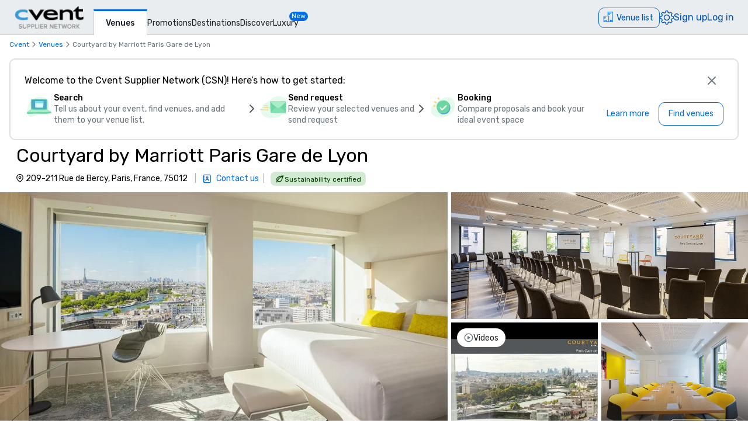

--- FILE ---
content_type: text/html; charset=utf-8
request_url: https://www.cvent.com/venues/paris/hotel/courtyard-paris-gare-de-lyon/venue-5ea5f429-0cb5-4276-a2ba-51dee986747f
body_size: 165188
content:
<!DOCTYPE html><html lang="en-US" class="__variable_b0ef00 __variable_b0ef00 __variable_d3b745 __variable_b57d24 __variable_4b73b0" data-theme=""><head><meta charSet="utf-8"/><meta name="viewport" content="width=device-width, initial-scale=1"/><link rel="preload" as="image" imageSrcSet="/venues/_next/image?url=%2Fvenues%2F_next%2Fstatic%2Fmedia%2Fcvent-logo.9377115c.png&amp;w=16&amp;q=75 16w, /venues/_next/image?url=%2Fvenues%2F_next%2Fstatic%2Fmedia%2Fcvent-logo.9377115c.png&amp;w=32&amp;q=75 32w, /venues/_next/image?url=%2Fvenues%2F_next%2Fstatic%2Fmedia%2Fcvent-logo.9377115c.png&amp;w=48&amp;q=75 48w, /venues/_next/image?url=%2Fvenues%2F_next%2Fstatic%2Fmedia%2Fcvent-logo.9377115c.png&amp;w=64&amp;q=75 64w, /venues/_next/image?url=%2Fvenues%2F_next%2Fstatic%2Fmedia%2Fcvent-logo.9377115c.png&amp;w=96&amp;q=75 96w, /venues/_next/image?url=%2Fvenues%2F_next%2Fstatic%2Fmedia%2Fcvent-logo.9377115c.png&amp;w=128&amp;q=75 128w, /venues/_next/image?url=%2Fvenues%2F_next%2Fstatic%2Fmedia%2Fcvent-logo.9377115c.png&amp;w=256&amp;q=75 256w, /venues/_next/image?url=%2Fvenues%2F_next%2Fstatic%2Fmedia%2Fcvent-logo.9377115c.png&amp;w=384&amp;q=75 384w, /venues/_next/image?url=%2Fvenues%2F_next%2Fstatic%2Fmedia%2Fcvent-logo.9377115c.png&amp;w=640&amp;q=75 640w, /venues/_next/image?url=%2Fvenues%2F_next%2Fstatic%2Fmedia%2Fcvent-logo.9377115c.png&amp;w=750&amp;q=75 750w, /venues/_next/image?url=%2Fvenues%2F_next%2Fstatic%2Fmedia%2Fcvent-logo.9377115c.png&amp;w=828&amp;q=75 828w, /venues/_next/image?url=%2Fvenues%2F_next%2Fstatic%2Fmedia%2Fcvent-logo.9377115c.png&amp;w=1080&amp;q=75 1080w, /venues/_next/image?url=%2Fvenues%2F_next%2Fstatic%2Fmedia%2Fcvent-logo.9377115c.png&amp;w=1200&amp;q=75 1200w, /venues/_next/image?url=%2Fvenues%2F_next%2Fstatic%2Fmedia%2Fcvent-logo.9377115c.png&amp;w=1920&amp;q=75 1920w, /venues/_next/image?url=%2Fvenues%2F_next%2Fstatic%2Fmedia%2Fcvent-logo.9377115c.png&amp;w=2048&amp;q=75 2048w, /venues/_next/image?url=%2Fvenues%2F_next%2Fstatic%2Fmedia%2Fcvent-logo.9377115c.png&amp;w=3840&amp;q=75 3840w" imageSizes="120px" fetchPriority="high"/><link rel="preload" as="image" imageSrcSet="/venues/_next/image?url=https%3A%2F%2Fimages.cvent.com%2Fcsn%2F5ea5f429-0cb5-4276-a2ba-51dee986747f%2Fimages%2Ff520fbdaccb3495eb46458cb6217f865_large!_!e356101bf11c0ca9d5add8cf9222247d.jpg&amp;w=384&amp;q=80 384w, /venues/_next/image?url=https%3A%2F%2Fimages.cvent.com%2Fcsn%2F5ea5f429-0cb5-4276-a2ba-51dee986747f%2Fimages%2Ff520fbdaccb3495eb46458cb6217f865_large!_!e356101bf11c0ca9d5add8cf9222247d.jpg&amp;w=640&amp;q=80 640w, /venues/_next/image?url=https%3A%2F%2Fimages.cvent.com%2Fcsn%2F5ea5f429-0cb5-4276-a2ba-51dee986747f%2Fimages%2Ff520fbdaccb3495eb46458cb6217f865_large!_!e356101bf11c0ca9d5add8cf9222247d.jpg&amp;w=750&amp;q=80 750w, /venues/_next/image?url=https%3A%2F%2Fimages.cvent.com%2Fcsn%2F5ea5f429-0cb5-4276-a2ba-51dee986747f%2Fimages%2Ff520fbdaccb3495eb46458cb6217f865_large!_!e356101bf11c0ca9d5add8cf9222247d.jpg&amp;w=828&amp;q=80 828w, /venues/_next/image?url=https%3A%2F%2Fimages.cvent.com%2Fcsn%2F5ea5f429-0cb5-4276-a2ba-51dee986747f%2Fimages%2Ff520fbdaccb3495eb46458cb6217f865_large!_!e356101bf11c0ca9d5add8cf9222247d.jpg&amp;w=1080&amp;q=80 1080w, /venues/_next/image?url=https%3A%2F%2Fimages.cvent.com%2Fcsn%2F5ea5f429-0cb5-4276-a2ba-51dee986747f%2Fimages%2Ff520fbdaccb3495eb46458cb6217f865_large!_!e356101bf11c0ca9d5add8cf9222247d.jpg&amp;w=1200&amp;q=80 1200w, /venues/_next/image?url=https%3A%2F%2Fimages.cvent.com%2Fcsn%2F5ea5f429-0cb5-4276-a2ba-51dee986747f%2Fimages%2Ff520fbdaccb3495eb46458cb6217f865_large!_!e356101bf11c0ca9d5add8cf9222247d.jpg&amp;w=1920&amp;q=80 1920w, /venues/_next/image?url=https%3A%2F%2Fimages.cvent.com%2Fcsn%2F5ea5f429-0cb5-4276-a2ba-51dee986747f%2Fimages%2Ff520fbdaccb3495eb46458cb6217f865_large!_!e356101bf11c0ca9d5add8cf9222247d.jpg&amp;w=2048&amp;q=80 2048w, /venues/_next/image?url=https%3A%2F%2Fimages.cvent.com%2Fcsn%2F5ea5f429-0cb5-4276-a2ba-51dee986747f%2Fimages%2Ff520fbdaccb3495eb46458cb6217f865_large!_!e356101bf11c0ca9d5add8cf9222247d.jpg&amp;w=3840&amp;q=80 3840w" imageSizes="(max-width: 768px) 100vw, 60vw" fetchPriority="high"/><link rel="preload" as="image" imageSrcSet="/venues/_next/image?url=https%3A%2F%2Fimages.cvent.com%2Fcsn%2F5ea5f429-0cb5-4276-a2ba-51dee986747f%2Fimages%2F162db6e9bf8e46e1b382de4d25039fae_large!_!0689121fc14f740886fedeaa2ec2627f.jpg&amp;w=384&amp;q=80 384w, /venues/_next/image?url=https%3A%2F%2Fimages.cvent.com%2Fcsn%2F5ea5f429-0cb5-4276-a2ba-51dee986747f%2Fimages%2F162db6e9bf8e46e1b382de4d25039fae_large!_!0689121fc14f740886fedeaa2ec2627f.jpg&amp;w=640&amp;q=80 640w, /venues/_next/image?url=https%3A%2F%2Fimages.cvent.com%2Fcsn%2F5ea5f429-0cb5-4276-a2ba-51dee986747f%2Fimages%2F162db6e9bf8e46e1b382de4d25039fae_large!_!0689121fc14f740886fedeaa2ec2627f.jpg&amp;w=750&amp;q=80 750w, /venues/_next/image?url=https%3A%2F%2Fimages.cvent.com%2Fcsn%2F5ea5f429-0cb5-4276-a2ba-51dee986747f%2Fimages%2F162db6e9bf8e46e1b382de4d25039fae_large!_!0689121fc14f740886fedeaa2ec2627f.jpg&amp;w=828&amp;q=80 828w, /venues/_next/image?url=https%3A%2F%2Fimages.cvent.com%2Fcsn%2F5ea5f429-0cb5-4276-a2ba-51dee986747f%2Fimages%2F162db6e9bf8e46e1b382de4d25039fae_large!_!0689121fc14f740886fedeaa2ec2627f.jpg&amp;w=1080&amp;q=80 1080w, /venues/_next/image?url=https%3A%2F%2Fimages.cvent.com%2Fcsn%2F5ea5f429-0cb5-4276-a2ba-51dee986747f%2Fimages%2F162db6e9bf8e46e1b382de4d25039fae_large!_!0689121fc14f740886fedeaa2ec2627f.jpg&amp;w=1200&amp;q=80 1200w, /venues/_next/image?url=https%3A%2F%2Fimages.cvent.com%2Fcsn%2F5ea5f429-0cb5-4276-a2ba-51dee986747f%2Fimages%2F162db6e9bf8e46e1b382de4d25039fae_large!_!0689121fc14f740886fedeaa2ec2627f.jpg&amp;w=1920&amp;q=80 1920w, /venues/_next/image?url=https%3A%2F%2Fimages.cvent.com%2Fcsn%2F5ea5f429-0cb5-4276-a2ba-51dee986747f%2Fimages%2F162db6e9bf8e46e1b382de4d25039fae_large!_!0689121fc14f740886fedeaa2ec2627f.jpg&amp;w=2048&amp;q=80 2048w, /venues/_next/image?url=https%3A%2F%2Fimages.cvent.com%2Fcsn%2F5ea5f429-0cb5-4276-a2ba-51dee986747f%2Fimages%2F162db6e9bf8e46e1b382de4d25039fae_large!_!0689121fc14f740886fedeaa2ec2627f.jpg&amp;w=3840&amp;q=80 3840w" imageSizes="(max-width: 768px) 100vw, 60vw" fetchPriority="high"/><link rel="preload" as="image" imageSrcSet="/venues/_next/image?url=https%3A%2F%2Fimg.youtube.com%2Fvi%2FjmobWv3_Fl4%2Fhqdefault.jpg&amp;w=384&amp;q=80 384w, /venues/_next/image?url=https%3A%2F%2Fimg.youtube.com%2Fvi%2FjmobWv3_Fl4%2Fhqdefault.jpg&amp;w=640&amp;q=80 640w, /venues/_next/image?url=https%3A%2F%2Fimg.youtube.com%2Fvi%2FjmobWv3_Fl4%2Fhqdefault.jpg&amp;w=750&amp;q=80 750w, /venues/_next/image?url=https%3A%2F%2Fimg.youtube.com%2Fvi%2FjmobWv3_Fl4%2Fhqdefault.jpg&amp;w=828&amp;q=80 828w, /venues/_next/image?url=https%3A%2F%2Fimg.youtube.com%2Fvi%2FjmobWv3_Fl4%2Fhqdefault.jpg&amp;w=1080&amp;q=80 1080w, /venues/_next/image?url=https%3A%2F%2Fimg.youtube.com%2Fvi%2FjmobWv3_Fl4%2Fhqdefault.jpg&amp;w=1200&amp;q=80 1200w, /venues/_next/image?url=https%3A%2F%2Fimg.youtube.com%2Fvi%2FjmobWv3_Fl4%2Fhqdefault.jpg&amp;w=1920&amp;q=80 1920w, /venues/_next/image?url=https%3A%2F%2Fimg.youtube.com%2Fvi%2FjmobWv3_Fl4%2Fhqdefault.jpg&amp;w=2048&amp;q=80 2048w, /venues/_next/image?url=https%3A%2F%2Fimg.youtube.com%2Fvi%2FjmobWv3_Fl4%2Fhqdefault.jpg&amp;w=3840&amp;q=80 3840w" imageSizes="(max-width: 768px) 100vw, 60vw" fetchPriority="high"/><link rel="preload" as="image" imageSrcSet="/venues/_next/image?url=https%3A%2F%2Fimages.cvent.com%2Fcsn%2F5ea5f429-0cb5-4276-a2ba-51dee986747f%2Fimages%2Fa7ad0d5734ed4dbd9ba1bb1c09a32581_large!_!b900f9587eda1604f7c084ddff9e3bfe.jpg&amp;w=384&amp;q=80 384w, /venues/_next/image?url=https%3A%2F%2Fimages.cvent.com%2Fcsn%2F5ea5f429-0cb5-4276-a2ba-51dee986747f%2Fimages%2Fa7ad0d5734ed4dbd9ba1bb1c09a32581_large!_!b900f9587eda1604f7c084ddff9e3bfe.jpg&amp;w=640&amp;q=80 640w, /venues/_next/image?url=https%3A%2F%2Fimages.cvent.com%2Fcsn%2F5ea5f429-0cb5-4276-a2ba-51dee986747f%2Fimages%2Fa7ad0d5734ed4dbd9ba1bb1c09a32581_large!_!b900f9587eda1604f7c084ddff9e3bfe.jpg&amp;w=750&amp;q=80 750w, /venues/_next/image?url=https%3A%2F%2Fimages.cvent.com%2Fcsn%2F5ea5f429-0cb5-4276-a2ba-51dee986747f%2Fimages%2Fa7ad0d5734ed4dbd9ba1bb1c09a32581_large!_!b900f9587eda1604f7c084ddff9e3bfe.jpg&amp;w=828&amp;q=80 828w, /venues/_next/image?url=https%3A%2F%2Fimages.cvent.com%2Fcsn%2F5ea5f429-0cb5-4276-a2ba-51dee986747f%2Fimages%2Fa7ad0d5734ed4dbd9ba1bb1c09a32581_large!_!b900f9587eda1604f7c084ddff9e3bfe.jpg&amp;w=1080&amp;q=80 1080w, /venues/_next/image?url=https%3A%2F%2Fimages.cvent.com%2Fcsn%2F5ea5f429-0cb5-4276-a2ba-51dee986747f%2Fimages%2Fa7ad0d5734ed4dbd9ba1bb1c09a32581_large!_!b900f9587eda1604f7c084ddff9e3bfe.jpg&amp;w=1200&amp;q=80 1200w, /venues/_next/image?url=https%3A%2F%2Fimages.cvent.com%2Fcsn%2F5ea5f429-0cb5-4276-a2ba-51dee986747f%2Fimages%2Fa7ad0d5734ed4dbd9ba1bb1c09a32581_large!_!b900f9587eda1604f7c084ddff9e3bfe.jpg&amp;w=1920&amp;q=80 1920w, /venues/_next/image?url=https%3A%2F%2Fimages.cvent.com%2Fcsn%2F5ea5f429-0cb5-4276-a2ba-51dee986747f%2Fimages%2Fa7ad0d5734ed4dbd9ba1bb1c09a32581_large!_!b900f9587eda1604f7c084ddff9e3bfe.jpg&amp;w=2048&amp;q=80 2048w, /venues/_next/image?url=https%3A%2F%2Fimages.cvent.com%2Fcsn%2F5ea5f429-0cb5-4276-a2ba-51dee986747f%2Fimages%2Fa7ad0d5734ed4dbd9ba1bb1c09a32581_large!_!b900f9587eda1604f7c084ddff9e3bfe.jpg&amp;w=3840&amp;q=80 3840w" imageSizes="(max-width: 768px) 100vw, 60vw" fetchPriority="high"/><link rel="preload" as="image" href="/venues/_next/static/media/reposite_logo.b6f74206.png"/><link rel="stylesheet" href="/venues/_next/static/css/c1bb107a12ceebad.css" data-precedence="next"/><link rel="stylesheet" href="/venues/_next/static/css/b71536d0ee22cccc.css" data-precedence="next"/><link rel="stylesheet" href="/venues/_next/static/css/ab59c489675e5a9a.css" data-precedence="next"/><link rel="preload" as="script" fetchPriority="low" href="/venues/_next/static/chunks/webpack-563e02d9d6bad29f.js"/><script src="/venues/_next/static/chunks/13573955-a2f2bc5dd652c6e4.js" async=""></script><script src="/venues/_next/static/chunks/2805-f791125142166714.js" async=""></script><script src="/venues/_next/static/chunks/main-app-3fa8b19512d64dde.js" async=""></script><script src="/venues/_next/static/chunks/7136-c88a2b01fcc29592.js" async=""></script><script src="/venues/_next/static/chunks/1707-eb01ccb67a27c526.js" async=""></script><script src="/venues/_next/static/chunks/3529-65b84b761fe4004f.js" async=""></script><script src="/venues/_next/static/chunks/8750-adf43086bbebd42f.js" async=""></script><script src="/venues/_next/static/chunks/779-ec0619afa9f5973a.js" async=""></script><script src="/venues/_next/static/chunks/app/global-error-b942ad0ea0416364.js" async=""></script><script src="/venues/_next/static/chunks/app/%5Blocale%5D/error-d01ff3186c11b472.js" async=""></script><script src="/venues/_next/static/chunks/3797-0393f7fe44528375.js" async=""></script><script src="/venues/_next/static/chunks/2435-35d08234fa11ac14.js" async=""></script><script src="/venues/_next/static/chunks/7935-8bbce806f1ebce15.js" async=""></script><script src="/venues/_next/static/chunks/1234-b73a603a326a5ed9.js" async=""></script><script src="/venues/_next/static/chunks/7280-db58c2bec6f4a2fb.js" async=""></script><script src="/venues/_next/static/chunks/5589-91fc1ec06ccbff00.js" async=""></script><script src="/venues/_next/static/chunks/8620-e9f7ecb3b335d198.js" async=""></script><script src="/venues/_next/static/chunks/6409-9f71daa98c6a65e3.js" async=""></script><script src="/venues/_next/static/chunks/5530-37246d40c6231afa.js" async=""></script><script src="/venues/_next/static/chunks/2473-2dce7478427ff0a0.js" async=""></script><script src="/venues/_next/static/chunks/app/%5Blocale%5D/layout-5e2e33582974cba3.js" async=""></script><script src="/venues/_next/static/chunks/7876-96c43dc4e9e65a23.js" async=""></script><script src="/venues/_next/static/chunks/3311-19370c4572515b4c.js" async=""></script><script src="/venues/_next/static/chunks/3471-ec3df34c71b885fa.js" async=""></script><script src="/venues/_next/static/chunks/app/layout-6d3ae0a13bfe9776.js" async=""></script><script src="/venues/_next/static/chunks/app/error-247b3ac3a03dbfa9.js" async=""></script><script src="/venues/_next/static/chunks/app/%5Blocale%5D/not-found-735b8d0d9cddd528.js" async=""></script><script src="/venues/_next/static/chunks/914-9763dbc1d01192a8.js" async=""></script><script src="/venues/_next/static/chunks/5528-ceb7a65ab5c134dc.js" async=""></script><script src="/venues/_next/static/chunks/9406-c6a8cf459e06fe57.js" async=""></script><script src="/venues/_next/static/chunks/2923-3aec873dba247ae0.js" async=""></script><script src="/venues/_next/static/chunks/1256-6f5ed2da39ebb4e1.js" async=""></script><script src="/venues/_next/static/chunks/7192-39306f7d60959972.js" async=""></script><script src="/venues/_next/static/chunks/3275-e486227799999794.js" async=""></script><script src="/venues/_next/static/chunks/app/%5Blocale%5D/%5Bcity%5D/%5Btype%5D/%5Bname%5D/%5Bid%5D/page-6e99da8e90423450.js" async=""></script><link rel="icon" type="image/x-icon" href="//www.cvent.com/favicon.ico"/><link rel="prefetch" href="/venues/_next/static/media/icons.e1aeade4.svg" as="image" type="image/svg+xml"/><title>Courtyard by Marriott Paris Gare de Lyon | Cvent</title><meta name="description" content="Request a quote and book your next event at Courtyard by Marriott Paris Gare de Lyon in Paris, FR through Cvent."/><link rel="canonical" href="https://www.cvent.com/venues/paris/hotel/courtyard-paris-gare-de-lyon/venue-5ea5f429-0cb5-4276-a2ba-51dee986747f"/><link rel="alternate" hrefLang="en-US" href="https://www.cvent.com/venues/paris/hotel/courtyard-paris-gare-de-lyon/venue-5ea5f429-0cb5-4276-a2ba-51dee986747f"/><link rel="alternate" hrefLang="de-DE" href="https://www.cvent.com/venues/de-DE/paris/hotel/courtyard-paris-gare-de-lyon/venue-5ea5f429-0cb5-4276-a2ba-51dee986747f"/><link rel="alternate" hrefLang="es-ES" href="https://www.cvent.com/venues/es-ES/paris/hotel/courtyard-paris-gare-de-lyon/venue-5ea5f429-0cb5-4276-a2ba-51dee986747f"/><link rel="alternate" hrefLang="fr-FR" href="https://www.cvent.com/venues/fr-FR/paris/hotel/courtyard-paris-gare-de-lyon/venue-5ea5f429-0cb5-4276-a2ba-51dee986747f"/><link rel="alternate" hrefLang="nl-NL" href="https://www.cvent.com/venues/nl-NL/paris/hotel/courtyard-paris-gare-de-lyon/venue-5ea5f429-0cb5-4276-a2ba-51dee986747f"/><link rel="alternate" hrefLang="zh-CN" href="https://www.cvent.com/venues/zh-CN/paris/hotel/courtyard-paris-gare-de-lyon/venue-5ea5f429-0cb5-4276-a2ba-51dee986747f"/><link rel="alternate" hrefLang="x-default" href="https://www.cvent.com/venues/paris/hotel/courtyard-paris-gare-de-lyon/venue-5ea5f429-0cb5-4276-a2ba-51dee986747f"/><meta property="og:title" content="Courtyard by Marriott Paris Gare de Lyon | Cvent"/><meta property="og:description" content="Request a quote and book your next event at Courtyard by Marriott Paris Gare de Lyon in Paris, FR through Cvent."/><meta property="og:url" content="https://www.cvent.com/venues/paris/hotel/courtyard-paris-gare-de-lyon/venue-5ea5f429-0cb5-4276-a2ba-51dee986747f"/><meta property="og:image" content="https://images.cvent.com/csn/5ea5f429-0cb5-4276-a2ba-51dee986747f/images/f520fbdaccb3495eb46458cb6217f865_large!_!e356101bf11c0ca9d5add8cf9222247d.jpg?d=1200"/><meta property="og:type" content="website"/><meta name="twitter:card" content="summary"/><meta name="twitter:site" content="@cvent"/><meta name="twitter:title" content="Courtyard by Marriott Paris Gare de Lyon | Cvent"/><meta name="twitter:description" content="Request a quote and book your next event at Courtyard by Marriott Paris Gare de Lyon in Paris, FR through Cvent."/><meta name="twitter:image" content="https://images.cvent.com/csn/5ea5f429-0cb5-4276-a2ba-51dee986747f/images/f520fbdaccb3495eb46458cb6217f865_large!_!e356101bf11c0ca9d5add8cf9222247d.jpg?d=1200"/><meta name="next-size-adjust"/><script>(self.__next_s=self.__next_s||[]).push([0,{"children":"\n    window.publicRuntimeConfig = {\"DD_APP_ID\":\"9b24cce1-9cbf-4ea0-a5db-e565fe15f746\",\"DD_CLIENT_TOKEN\":\"pub4f462d1973ce9764489fa90a69576b5a\",\"DD_ENV\":\"pr50\",\"DD_SERVICE\":\"venue-search-app\",\"DD_VERSION\":\"5.2.27\",\"LOG_LEVEL\":\"warn\",\"CLIENT_VERSION\":\"5.2.27\",\"LOGIN_URL\":\"undefined\",\"NODE_ENVIRONMENT\":\"production\",\"ANALYTICS_SERVICE_URL\":\"https://io.cvent.com/factor\",\"DATA_PLATFORM_WRITE_KEY\":\"2c4TEgwdgghtYzvuQujhCdSRho2\",\"DATA_PLATFORM_URL\":\"https://cvent-prod-dataplane.rudderstack.com\",\"BUSINESS_UNIT\":\"hospitality\",\"PRODUCT\":\"shared\",\"COMPONENT\":\"venue-search-app\",\"PLATFORM\":\"shared\",\"METRICS_PAGE_LOADS_ENABLED\":\"true\",\"PRODUCTIZED_CHECKOUT_ENABLED\":\"true\"};\n    window.canUseCventAnalytics = true;\n    window.requestCountry = \"US\";\n    window.logId = \"a48d7f55-39de-40ce-aba7-5e67cc3b4719\";\n    ","id":"dd"}])</script><script src="/venues/_next/static/chunks/polyfills-42372ed130431b0a.js" noModule=""></script></head><body class="m-0 grid min-h-screen !overflow-x-hidden font-primary [grid-template-areas:&#x27;header&#x27;_&#x27;main&#x27;_&#x27;footer&#x27;] [grid-template-rows:auto_1fr_auto]"><style data-emotion="css-global tcbuib">.js-focus-visible :focus:not(.focus-visible){box-shadow:none;outline:none;}.focus-visible{transition-property:box-shadow,outline;transition-duration:100ms;transition-timing-function:cubic-bezier(0.2, 0, 0.4, 0.9);}</style><header class="sticky left-0 top-0 z-30 [grid-area:header]" data-cvent-id="header"><div class="flex h-[3.75rem] w-full items-center border-b border-solid border-b-[#cad0d3] bg-[#e9edef] lg:justify-start"><div class="z-30 xl:hidden"><button type="button" class="block p-2 py-3" aria-label="Menu"><svg class="left-0 top-0 h-7 w-7" data-cvent-id="hamburger-menu-icon" aria-hidden="true"><use href="/venues/_next/static/media/icons.e1aeade4.svg#hamburger-menu"></use></svg></button><div class=""></div></div><div class="z-0 -ml-8 flex w-full justify-center xl:ml-0 xl:justify-start xl:pl-6"><div class="relative h-[40px] w-[120px]"><a href="https://www.cvent.com/venues"><img alt="Cvent Supplier Network" fetchPriority="high" decoding="async" data-nimg="fill" style="position:absolute;height:100%;width:100%;left:0;top:0;right:0;bottom:0;object-fit:contain;color:transparent" sizes="120px" srcSet="/venues/_next/image?url=%2Fvenues%2F_next%2Fstatic%2Fmedia%2Fcvent-logo.9377115c.png&amp;w=16&amp;q=75 16w, /venues/_next/image?url=%2Fvenues%2F_next%2Fstatic%2Fmedia%2Fcvent-logo.9377115c.png&amp;w=32&amp;q=75 32w, /venues/_next/image?url=%2Fvenues%2F_next%2Fstatic%2Fmedia%2Fcvent-logo.9377115c.png&amp;w=48&amp;q=75 48w, /venues/_next/image?url=%2Fvenues%2F_next%2Fstatic%2Fmedia%2Fcvent-logo.9377115c.png&amp;w=64&amp;q=75 64w, /venues/_next/image?url=%2Fvenues%2F_next%2Fstatic%2Fmedia%2Fcvent-logo.9377115c.png&amp;w=96&amp;q=75 96w, /venues/_next/image?url=%2Fvenues%2F_next%2Fstatic%2Fmedia%2Fcvent-logo.9377115c.png&amp;w=128&amp;q=75 128w, /venues/_next/image?url=%2Fvenues%2F_next%2Fstatic%2Fmedia%2Fcvent-logo.9377115c.png&amp;w=256&amp;q=75 256w, /venues/_next/image?url=%2Fvenues%2F_next%2Fstatic%2Fmedia%2Fcvent-logo.9377115c.png&amp;w=384&amp;q=75 384w, /venues/_next/image?url=%2Fvenues%2F_next%2Fstatic%2Fmedia%2Fcvent-logo.9377115c.png&amp;w=640&amp;q=75 640w, /venues/_next/image?url=%2Fvenues%2F_next%2Fstatic%2Fmedia%2Fcvent-logo.9377115c.png&amp;w=750&amp;q=75 750w, /venues/_next/image?url=%2Fvenues%2F_next%2Fstatic%2Fmedia%2Fcvent-logo.9377115c.png&amp;w=828&amp;q=75 828w, /venues/_next/image?url=%2Fvenues%2F_next%2Fstatic%2Fmedia%2Fcvent-logo.9377115c.png&amp;w=1080&amp;q=75 1080w, /venues/_next/image?url=%2Fvenues%2F_next%2Fstatic%2Fmedia%2Fcvent-logo.9377115c.png&amp;w=1200&amp;q=75 1200w, /venues/_next/image?url=%2Fvenues%2F_next%2Fstatic%2Fmedia%2Fcvent-logo.9377115c.png&amp;w=1920&amp;q=75 1920w, /venues/_next/image?url=%2Fvenues%2F_next%2Fstatic%2Fmedia%2Fcvent-logo.9377115c.png&amp;w=2048&amp;q=75 2048w, /venues/_next/image?url=%2Fvenues%2F_next%2Fstatic%2Fmedia%2Fcvent-logo.9377115c.png&amp;w=3840&amp;q=75 3840w" src="/venues/_next/image?url=%2Fvenues%2F_next%2Fstatic%2Fmedia%2Fcvent-logo.9377115c.png&amp;w=3840&amp;q=75"/></a></div></div><nav class="absolute ml-40 mr-1 hidden items-baseline gap-4 xl:flex"><a aria-label="Venues" aria-current="true" class="-mb-px font-primary mt-4 border-l border-r border-t-[3px] border-solid border-x-[#cad0d3] border-t-[#006AE1] bg-fill px-[20px] py-[10px] text-[14px] font-medium text-[#1A2026] hover:text-[#006AE1] hover:no-underline hover:outline-none focus:text-[#006AE1] focus:no-underline focus:outline-none active:text-[#006AE1] active:no-underline active:outline-none" href="https://www.cvent.com/venues">Venues</a><a aria-label="Promotions" class="font-primary text-[14px] text-[#1A2026] hover:text-[#006AE1] hover:no-underline hover:outline-none focus:text-[#006AE1] focus:no-underline focus:outline-none active:text-[#006AE1] active:no-underline active:outline-none items-end" href="https://www.cvent.com/rfp/hotel-promotions/">Promotions</a><a aria-label="Destinations" class="font-primary text-[14px] text-[#1A2026] hover:text-[#006AE1] hover:no-underline hover:outline-none focus:text-[#006AE1] focus:no-underline focus:outline-none active:text-[#006AE1] active:no-underline active:outline-none items-end" href="https://www.cvent.com/meeting-event-planning">Destinations</a><a aria-label="Discover" aria-current="false" class="font-primary text-[14px] text-[#1A2026] hover:text-[#006AE1] hover:no-underline hover:outline-none focus:text-[#006AE1] focus:no-underline focus:outline-none active:text-[#006AE1] active:no-underline active:outline-none items-end" href="https://www.cvent.com/venues/discover">Discover</a><a aria-label="Luxury" class="font-primary text-[14px] text-[#1A2026] hover:text-[#006AE1] hover:no-underline hover:outline-none focus:text-[#006AE1] focus:no-underline focus:outline-none active:text-[#006AE1] active:no-underline active:outline-none items-end" href="https://www.cvent.com/microsites/cvent-meetings-magazine">Luxury</a><span class="relative -left-4 top-5 self-start rounded-lg bg-[#006CE8] px-1 text-[11px] text-fill">New</span></nav><div class="text-3.5 mr-4 gap-4 flex items-center text-brand-60 md:absolute md:right-0 lg:pt-2"><span class="mr-4 md:mr-0 z-30 absolute right-2 md:relative text-b-base font-primary text-[#0050AC] fill-[#0050AC] hover:text-[#0050AC] hover:no-underline hover:outline-none focus:text-[#0050AC] focus:no-underline focus:outline-none active:text-[#0050AC] active:no-underline active:outline-none"><div class="pt-2"><button data-cvent-id="shopping-cart-button" aria-label="Venue list" type="button" class="-top-[5px] inline-flex rounded-full border border-solid border-[#006AE1] text-b-md sm:rounded-xl sm:pb-px sm:pr-2.5 sm:pt-0.5 text-brand-70 relative overflow-hidden"><!--$--><div class="hidden lg:inline"><div class="flex items-center"><svg class="relative bottom-0.5 hidden h-[30px] w-[30px] py-[5px] pl-1.5 pr-[3px] text-[21px] lg:inline" data-cvent-id="building-icon-filled-icon" aria-hidden="true"><use href="/venues/_next/static/media/icons.e1aeade4.svg#building-icon-filled"></use></svg><span class="p-2 sm:hidden"><svg class="relative bottom-0.5 inline h-6 w-6" data-cvent-id="building-icon-filled-icon" aria-hidden="true"><use href="/venues/_next/static/media/icons.e1aeade4.svg#building-icon-filled"></use></svg></span><span class="hidden pb-[3px] pl-3 pr-0.5 pt-0.5 sm:inline lg:hidden">Venue list</span><span class="relative hidden lg:inline">Venue list</span></div></div><!--/$--><div class="lg:hidden"><div class="flex items-center"><svg class="relative bottom-0.5 hidden h-[30px] w-[30px] py-[5px] pl-1.5 pr-[3px] text-[21px] lg:inline" data-cvent-id="building-icon-filled-icon" aria-hidden="true"><use href="/venues/_next/static/media/icons.e1aeade4.svg#building-icon-filled"></use></svg><span class="p-2 sm:hidden"><svg class="relative bottom-0.5 inline h-6 w-6" data-cvent-id="building-icon-filled-icon" aria-hidden="true"><use href="/venues/_next/static/media/icons.e1aeade4.svg#building-icon-filled"></use></svg></span><span class="hidden pb-[3px] pl-3 pr-0.5 pt-0.5 sm:inline lg:hidden">Venue list</span><span class="relative hidden lg:inline">Venue list</span></div></div></button><span class="absolute inline text-background sm:hidden lg:inline"></span></div></span><span class="mr-4 md:mr-0 z-30 absolute right-2 md:relative text-b-base font-primary text-[#0050AC] fill-[#0050AC] hover:text-[#0050AC] hover:no-underline hover:outline-none focus:text-[#0050AC] focus:no-underline focus:outline-none active:text-[#0050AC] active:no-underline active:outline-none hidden xl:block"><div class="lg:hidden"><button type="button" aria-label="Settings">Settings</button></div><div class="hidden lg:block "><button type="button"><svg class="hidden h-6 w-6 fill-[#0050AC] xl:block" data-cvent-id="settings-icon" aria-label="Settings"><use href="/venues/_next/static/media/icons.e1aeade4.svg#settings"></use></svg><span class="block xl:hidden">Settings</span></button></div></span><span class="mr-4 md:mr-0 z-30 absolute right-2 md:relative text-b-base font-primary text-[#0050AC] fill-[#0050AC] hover:text-[#0050AC] hover:no-underline hover:outline-none focus:text-[#0050AC] focus:no-underline focus:outline-none active:text-[#0050AC] active:no-underline active:outline-none hidden pb-2 xl:block"><a aria-label="Sign up" href="https://app.cvent.com/Subscribers/Signup.aspx?type=planner&amp;locale=en-US">Sign up</a></span><span class="mr-4 md:mr-0 z-30 absolute right-2 md:relative text-b-base font-primary text-[#0050AC] fill-[#0050AC] hover:text-[#0050AC] hover:no-underline hover:outline-none focus:text-[#0050AC] focus:no-underline focus:outline-none active:text-[#0050AC] active:no-underline active:outline-none hidden pb-2 xl:block"><a aria-label="Log in" href="https://app.cvent.com/Subscribers/Login.aspx?type=planner">Log in</a></span></div></div></header><main class="w-full max-w-[100vw] bg-page [grid-area:main]"><script type="application/ld+json">{"@context":"https://schema.org","@type":"Hotel","name":"Courtyard by Marriott Paris Gare de Lyon","image":"https://custom.cvent.com/CSN/5ea5f429-0cb5-4276-a2ba-51dee986747f/images/f520fbdaccb3495eb46458cb6217f865_EXTRASMALL.jpg","@id":"https://www.cvent.com/venues/en-US/paris/hotel/courtyard-by-marriott-paris-gare-de-lyon/venue-5ea5f429-0cb5-4276-a2ba-51dee986747f","url":"https://www.cvent.com/venues/en-US/paris/hotel/courtyard-by-marriott-paris-gare-de-lyon/venue-5ea5f429-0cb5-4276-a2ba-51dee986747f","telephone":"","address":{"@type":"PostalAddress","streetAddress":"209-211 Rue de Bercy","addressLocality":"Paris","addressRegion":"","postalCode":"75012","addressCountry":"France"}}</script><script type="application/ld+json">{"@context":"https://schema.org","@type":"BreadcrumbList","itemListElement":[{"@type":"ListItem","position":1,"item":"https://www.cvent.com","name":"Cvent"},{"@type":"ListItem","position":2,"item":"https://www.cvent.com","name":"Venues"},{"@type":"ListItem","position":3,"name":"Courtyard by Marriott Paris Gare de Lyon"}]}</script><div><div class="bg-background"><div class="pl-4 pt-2"><ol class="flex md:gap-1" data-cvent-id="breadcrumb-list"><li class="flex items-center gap-1" data-cvent-id="breadcrumb-list-item"><div class="hidden font-primary text-b-xs md:block text-brand-60"><span class="block max-w-[50vw] flex-shrink-0"><a class="block w-full truncate text-ellipsis decoration-brand-60 decoration-1 underline-offset-1 hover:underline" aria-label="Cvent" title="Cvent" href="https://www.cvent.com">Cvent</a></span></div><span class="hidden md:block"><svg class="h-4 w-4 fill-neutral-60" data-cvent-id="chevron-right-icon" aria-hidden="true"><use href="/venues/_next/static/media/icons.e1aeade4.svg#chevron-right"></use></svg></span></li><li class="flex items-center gap-1" data-cvent-id="breadcrumb-list-item"><span class="md:hidden"><svg class="h-4 w-4 fill-neutral-60" data-cvent-id="chevron-left-icon" aria-hidden="true"><use href="/venues/_next/static/media/icons.e1aeade4.svg#chevron-left"></use></svg></span><div class=" font-primary text-b-xs md:block text-brand-60"><span class="block max-w-[50vw] flex-shrink-0"><a class="block w-full truncate text-ellipsis decoration-brand-60 decoration-1 underline-offset-1 hover:underline" aria-label="Venues" title="Venues" href="/venues">Venues</a></span></div><span class="hidden md:block"><svg class="h-4 w-4 fill-neutral-60" data-cvent-id="chevron-right-icon" aria-hidden="true"><use href="/venues/_next/static/media/icons.e1aeade4.svg#chevron-right"></use></svg></span></li><li class="flex items-center gap-1" data-cvent-id="breadcrumb-list-item"><div class="hidden font-primary text-b-xs md:block text-neutral-60"><span aria-label="Courtyard by Marriott Paris Gare de Lyon" class="block max-w-[25vw] flex-shrink-0 truncate lg:max-w-[45vw]" title="Courtyard by Marriott Paris Gare de Lyon">Courtyard by Marriott Paris Gare de Lyon</span></div><span class="hidden md:block"></span></li></ol></div><div class="flex w-full flex-col"><div class="mx-4 mt-4 flex min-h-[140px] flex-col gap-2 rounded-xl px-6 py-4 border-2 border-solid border-neutral-30" role="presentation"><div class="flex items-center justify-between"><h2 class="  text-b-md md:text-b-base">Welcome to the Cvent Supplier Network (CSN)! Here’s how to get started:</h2><button aria-label="Close" class="carina-button carina-button__ghost carina-button__icon-only carina-button__m carina-button__brand " dir="ltr" type="button"><span class="carina-button--icon carina-button--icon__start" dir="ltr"><svg class="h-6 w-6 fill-neutral-60" data-cvent-id="x-icon" aria-hidden="true"><use href="/venues/_next/static/media/icons.e1aeade4.svg#x"></use></svg></span></button></div><div class="flex flex-col xl:flex-row xl:items-center xl:justify-between"><div class="flex flex-col gap-4 md:flex-row"><div class="flex gap-4 "><span class="hidden min-h-[50px] min-w-[50px] md:block"><img alt="Search" loading="lazy" width="50" height="50" decoding="async" data-nimg="1" style="color:transparent;background-size:cover;background-position:50% 50%;background-repeat:no-repeat;background-image:url(&quot;[data-uri]&quot;)" src="/venues/_next/static/media/spot-website.bf4b79a5.svg"/></span><div class="flex flex-col gap-0.5"><span class="text-b-md font-medium">Search</span><span class="text-b-xs text-neutral-60 md:text-b-md">Tell us about your event, find venues, and add them to your venue list.</span></div></div><div class="min-h-6 min-w-6 hidden md:block"><svg class="mt-4 h-6 w-6 fill-neutral-70" data-cvent-id="chevron-right-icon" aria-hidden="true"><use href="/venues/_next/static/media/icons.e1aeade4.svg#chevron-right"></use></svg></div><div class="flex gap-4 "><span class="hidden min-h-[50px] min-w-[50px] md:block"><svg height="50" width="50" class="shrink-0" data-cvent-id="email-custom-icon" aria-hidden="true"><use href="/venues/_next/static/media/icons.e1aeade4.svg#email-custom"></use></svg></span><div class="flex flex-col gap-0.5"><span class="text-b-md font-medium">Send request</span><span class="text-b-xs text-neutral-60 md:text-b-md">Review your selected venues and send request</span></div></div><div class="min-h-6 min-w-6 hidden md:block"><svg class="mt-4 h-6 w-6 fill-neutral-70" data-cvent-id="chevron-right-icon" aria-hidden="true"><use href="/venues/_next/static/media/icons.e1aeade4.svg#chevron-right"></use></svg></div><div class="flex gap-4 "><span class="hidden min-h-[50px] min-w-[50px] md:block"><img alt="Booking" loading="lazy" width="50" height="50" decoding="async" data-nimg="1" style="color:transparent;background-size:cover;background-position:50% 50%;background-repeat:no-repeat;background-image:url(&quot;[data-uri]&quot;)" src="/venues/_next/static/media/spot-checkmark.fa853a52.svg"/></span><div class="flex flex-col gap-0.5"><span class="text-b-md font-medium">Booking</span><span class="text-b-xs text-neutral-60 md:text-b-md">Compare proposals and book your ideal event space</span></div></div></div><div class="mt-3 flex flex-row gap-3 sm:mt-4 sm:gap-4 block "><a aria-label="Learn more" tabindex="-1" class="carina-button carina-button__ghost carina-button__m carina-button__brand px-4 py-[6px] text-b-md text-brand-60" href="https://support.cvent.com/s/communityarticle/Getting-Started-with-Cvent-Supplier-Network" dir="ltr"><span class="min-w-0 overflow-hidden text-ellipsis whitespace-nowrap">Learn more</span></a><a aria-label="Find venues" tabindex="-1" class="carina-button carina-button__lined carina-button__m carina-button__brand px-4 py-[6px] text-b-md text-brand-60" href="/" dir="ltr"><span class="min-w-0 overflow-hidden text-ellipsis whitespace-nowrap">Find venues</span></a></div></div></div><div><div class="mb-2 mt-2 flex"><div class="mx-4 lg:mx-6  flex flex-col justify-center"><h1 class="xl:text-d-lg text-d-sm pl-1 line-clamp-2 leading-10 max-w-[75vw]">Courtyard by Marriott Paris Gare de Lyon</h1><div class="mb-0.5 mt-2 flex flex-col gap-1 md:flex-row md:items-center"><span class="m-[2px] flex sm:max-w-[520px] md:max-w-[600px]"><svg class="h-4 w-4 pt-[2px]" data-cvent-id="map-pin-icon" aria-hidden="true"><use href="/venues/_next/static/media/icons.e1aeade4.svg#map-pin"></use></svg><span class="line-clamp-2 sm:line-clamp-1 pl-[2px] text-b-md ">209-211 Rue de Bercy, Paris, France, 75012</span></span><div class="flex flex-row"><div class="items-left flex flex-col justify-end pb-1 pl-0.5 md:flex-row md:items-center md:pb-0"><span class="m-1 hidden text-b-md text-neutral-40 md:block"> |  </span><div class="flex items-center"><button type="button" class="flex items-center"><span><svg class="kuch h-4 w-4 shrink-0" data-cvent-id="custom-contacts-icon" aria-hidden="true"><use href="/venues/_next/static/media/icons.e1aeade4.svg#custom-contacts"></use></svg></span><span class="ml-1 font-primary text-b-md/tight text-brand-60 md:ml-2">Contact us</span></button></div></div><span class="m-1 flex-row text-b-md text-neutral-40"> |  </span><button type="button" class="group mt-0.5 flex h-6 gap-2 rounded-md bg-[#D1EAD1] p-1 text-b-xs/normal text-[#004200] hover:bg-success-50 hover:text-background active:bg-success-60 lg:rounded-lg lg:px-2" data-cvent-id="Sustainability certified"><svg class="inline h-4 w-4 fill-[#004200] group-hover:fill-background" data-cvent-id="leaf-icon" aria-hidden="true"><use href="/venues/_next/static/media/icons.e1aeade4.svg#leaf"></use></svg><span class="hidden lg:inline">Sustainability certified</span></button></div></div></div></div></div><div class="h-72 w-full bg-neutral-20 lg:h-[27.5rem]"><div class="flex h-full items-end"><div class="hidden h-full w-full grid-cols-10 grid-rows-2 gap-1.5 bg-background md:grid" data-cvent-id="venue-profile-multimedia-widget-container"><div class="relative col-start-1 col-end-7 row-start-1 row-end-3 h-full overflow-hidden"><div class="relative h-full overflow-hidden" data-cvent-id="widget-wrapper-0-id"><div class="cursor-pointer relative bottom-0 left-0 right-0 top-0 h-full w-full" data-cvent-id="venue-profile-multimedia-widget-asset-heroImage" role="button" aria-label="Select Venue Image" tabindex="0"><div class="relative h-full w-full"><img alt="Venue image" fetchPriority="high" decoding="async" data-nimg="fill" style="position:absolute;height:100%;width:100%;left:0;top:0;right:0;bottom:0;object-fit:cover;color:transparent;background-size:cover;background-position:50% 50%;background-repeat:no-repeat;background-image:url(&quot;[data-uri]&quot;)" sizes="(max-width: 768px) 100vw, 60vw" srcSet="/venues/_next/image?url=https%3A%2F%2Fimages.cvent.com%2Fcsn%2F5ea5f429-0cb5-4276-a2ba-51dee986747f%2Fimages%2Ff520fbdaccb3495eb46458cb6217f865_large!_!e356101bf11c0ca9d5add8cf9222247d.jpg&amp;w=384&amp;q=80 384w, /venues/_next/image?url=https%3A%2F%2Fimages.cvent.com%2Fcsn%2F5ea5f429-0cb5-4276-a2ba-51dee986747f%2Fimages%2Ff520fbdaccb3495eb46458cb6217f865_large!_!e356101bf11c0ca9d5add8cf9222247d.jpg&amp;w=640&amp;q=80 640w, /venues/_next/image?url=https%3A%2F%2Fimages.cvent.com%2Fcsn%2F5ea5f429-0cb5-4276-a2ba-51dee986747f%2Fimages%2Ff520fbdaccb3495eb46458cb6217f865_large!_!e356101bf11c0ca9d5add8cf9222247d.jpg&amp;w=750&amp;q=80 750w, /venues/_next/image?url=https%3A%2F%2Fimages.cvent.com%2Fcsn%2F5ea5f429-0cb5-4276-a2ba-51dee986747f%2Fimages%2Ff520fbdaccb3495eb46458cb6217f865_large!_!e356101bf11c0ca9d5add8cf9222247d.jpg&amp;w=828&amp;q=80 828w, /venues/_next/image?url=https%3A%2F%2Fimages.cvent.com%2Fcsn%2F5ea5f429-0cb5-4276-a2ba-51dee986747f%2Fimages%2Ff520fbdaccb3495eb46458cb6217f865_large!_!e356101bf11c0ca9d5add8cf9222247d.jpg&amp;w=1080&amp;q=80 1080w, /venues/_next/image?url=https%3A%2F%2Fimages.cvent.com%2Fcsn%2F5ea5f429-0cb5-4276-a2ba-51dee986747f%2Fimages%2Ff520fbdaccb3495eb46458cb6217f865_large!_!e356101bf11c0ca9d5add8cf9222247d.jpg&amp;w=1200&amp;q=80 1200w, /venues/_next/image?url=https%3A%2F%2Fimages.cvent.com%2Fcsn%2F5ea5f429-0cb5-4276-a2ba-51dee986747f%2Fimages%2Ff520fbdaccb3495eb46458cb6217f865_large!_!e356101bf11c0ca9d5add8cf9222247d.jpg&amp;w=1920&amp;q=80 1920w, /venues/_next/image?url=https%3A%2F%2Fimages.cvent.com%2Fcsn%2F5ea5f429-0cb5-4276-a2ba-51dee986747f%2Fimages%2Ff520fbdaccb3495eb46458cb6217f865_large!_!e356101bf11c0ca9d5add8cf9222247d.jpg&amp;w=2048&amp;q=80 2048w, /venues/_next/image?url=https%3A%2F%2Fimages.cvent.com%2Fcsn%2F5ea5f429-0cb5-4276-a2ba-51dee986747f%2Fimages%2Ff520fbdaccb3495eb46458cb6217f865_large!_!e356101bf11c0ca9d5add8cf9222247d.jpg&amp;w=3840&amp;q=80 3840w" src="/venues/_next/image?url=https%3A%2F%2Fimages.cvent.com%2Fcsn%2F5ea5f429-0cb5-4276-a2ba-51dee986747f%2Fimages%2Ff520fbdaccb3495eb46458cb6217f865_large!_!e356101bf11c0ca9d5add8cf9222247d.jpg&amp;w=3840&amp;q=80"/></div><div class="hidden md:block"></div><div class="absolute right-2.5 top-2.5 md:hidden"><div class="flex gap-1"><div class="order-0 visible flex h-8 w-auto min-w-0 flex-none grow-0 flex-row items-center gap-1 rounded-full bg-background px-3 py-1"><svg class="h-4 w-4" fill="text-neutral-90" data-cvent-id="play-video-icon" aria-hidden="true"><use href="/venues/_next/static/media/icons.e1aeade4.svg#play-video"></use></svg><div class="non-italic text-b-md/normal text-neutral-90">Videos</div></div></div></div></div></div></div><div class="relative col-start-7 col-end-11 row-start-1 row-end-2 h-full overflow-hidden"><div class="relative h-full overflow-hidden" data-cvent-id="widget-wrapper-1-id"><div class="cursor-pointer relative bottom-0 left-0 right-0 top-0 h-full w-full" data-cvent-id="venue-profile-multimedia-widget-asset-images-id-162db6e9-bf8e-46e1-b382-de4d25039fae" role="button" aria-label="Select Venue Image" tabindex="0"><div class="relative h-full w-full"><img alt="Venue image" fetchPriority="high" decoding="async" data-nimg="fill" style="position:absolute;height:100%;width:100%;left:0;top:0;right:0;bottom:0;object-fit:cover;color:transparent;background-size:cover;background-position:50% 50%;background-repeat:no-repeat;background-image:url(&quot;[data-uri]&quot;)" sizes="(max-width: 768px) 100vw, 60vw" srcSet="/venues/_next/image?url=https%3A%2F%2Fimages.cvent.com%2Fcsn%2F5ea5f429-0cb5-4276-a2ba-51dee986747f%2Fimages%2F162db6e9bf8e46e1b382de4d25039fae_large!_!0689121fc14f740886fedeaa2ec2627f.jpg&amp;w=384&amp;q=80 384w, /venues/_next/image?url=https%3A%2F%2Fimages.cvent.com%2Fcsn%2F5ea5f429-0cb5-4276-a2ba-51dee986747f%2Fimages%2F162db6e9bf8e46e1b382de4d25039fae_large!_!0689121fc14f740886fedeaa2ec2627f.jpg&amp;w=640&amp;q=80 640w, /venues/_next/image?url=https%3A%2F%2Fimages.cvent.com%2Fcsn%2F5ea5f429-0cb5-4276-a2ba-51dee986747f%2Fimages%2F162db6e9bf8e46e1b382de4d25039fae_large!_!0689121fc14f740886fedeaa2ec2627f.jpg&amp;w=750&amp;q=80 750w, /venues/_next/image?url=https%3A%2F%2Fimages.cvent.com%2Fcsn%2F5ea5f429-0cb5-4276-a2ba-51dee986747f%2Fimages%2F162db6e9bf8e46e1b382de4d25039fae_large!_!0689121fc14f740886fedeaa2ec2627f.jpg&amp;w=828&amp;q=80 828w, /venues/_next/image?url=https%3A%2F%2Fimages.cvent.com%2Fcsn%2F5ea5f429-0cb5-4276-a2ba-51dee986747f%2Fimages%2F162db6e9bf8e46e1b382de4d25039fae_large!_!0689121fc14f740886fedeaa2ec2627f.jpg&amp;w=1080&amp;q=80 1080w, /venues/_next/image?url=https%3A%2F%2Fimages.cvent.com%2Fcsn%2F5ea5f429-0cb5-4276-a2ba-51dee986747f%2Fimages%2F162db6e9bf8e46e1b382de4d25039fae_large!_!0689121fc14f740886fedeaa2ec2627f.jpg&amp;w=1200&amp;q=80 1200w, /venues/_next/image?url=https%3A%2F%2Fimages.cvent.com%2Fcsn%2F5ea5f429-0cb5-4276-a2ba-51dee986747f%2Fimages%2F162db6e9bf8e46e1b382de4d25039fae_large!_!0689121fc14f740886fedeaa2ec2627f.jpg&amp;w=1920&amp;q=80 1920w, /venues/_next/image?url=https%3A%2F%2Fimages.cvent.com%2Fcsn%2F5ea5f429-0cb5-4276-a2ba-51dee986747f%2Fimages%2F162db6e9bf8e46e1b382de4d25039fae_large!_!0689121fc14f740886fedeaa2ec2627f.jpg&amp;w=2048&amp;q=80 2048w, /venues/_next/image?url=https%3A%2F%2Fimages.cvent.com%2Fcsn%2F5ea5f429-0cb5-4276-a2ba-51dee986747f%2Fimages%2F162db6e9bf8e46e1b382de4d25039fae_large!_!0689121fc14f740886fedeaa2ec2627f.jpg&amp;w=3840&amp;q=80 3840w" src="/venues/_next/image?url=https%3A%2F%2Fimages.cvent.com%2Fcsn%2F5ea5f429-0cb5-4276-a2ba-51dee986747f%2Fimages%2F162db6e9bf8e46e1b382de4d25039fae_large!_!0689121fc14f740886fedeaa2ec2627f.jpg&amp;w=3840&amp;q=80"/></div><div class="hidden md:block"></div><div class="absolute right-2.5 top-2.5 md:hidden"><div class="flex gap-1"><div class="order-0 visible flex h-8 w-auto min-w-0 flex-none grow-0 flex-row items-center gap-1 rounded-full bg-background px-3 py-1"><svg class="h-4 w-4" fill="text-neutral-90" data-cvent-id="play-video-icon" aria-hidden="true"><use href="/venues/_next/static/media/icons.e1aeade4.svg#play-video"></use></svg><div class="non-italic text-b-md/normal text-neutral-90">Videos</div></div></div></div></div></div></div><div class="relative col-start-7 col-end-9 row-start-2 row-end-3 h-full overflow-hidden"><div class="relative h-full overflow-hidden" data-cvent-id="widget-wrapper-2-id"><div class="cursor-pointer relative bottom-0 left-0 right-0 top-0 h-full w-full" data-cvent-id="venue-profile-multimedia-widget-asset-videos-id-ba4de9e4-e16d-4a22-b44a-3f4e39f02ac7" role="button" aria-label="Select Venue Image" tabindex="0"><div class="relative h-full w-full"><img alt="Venue image" fetchPriority="high" decoding="async" data-nimg="fill" style="position:absolute;height:100%;width:100%;left:0;top:0;right:0;bottom:0;object-fit:cover;color:transparent;background-size:cover;background-position:50% 50%;background-repeat:no-repeat;background-image:url(&quot;[data-uri]&quot;)" sizes="(max-width: 768px) 100vw, 60vw" srcSet="/venues/_next/image?url=https%3A%2F%2Fimg.youtube.com%2Fvi%2FjmobWv3_Fl4%2Fhqdefault.jpg&amp;w=384&amp;q=80 384w, /venues/_next/image?url=https%3A%2F%2Fimg.youtube.com%2Fvi%2FjmobWv3_Fl4%2Fhqdefault.jpg&amp;w=640&amp;q=80 640w, /venues/_next/image?url=https%3A%2F%2Fimg.youtube.com%2Fvi%2FjmobWv3_Fl4%2Fhqdefault.jpg&amp;w=750&amp;q=80 750w, /venues/_next/image?url=https%3A%2F%2Fimg.youtube.com%2Fvi%2FjmobWv3_Fl4%2Fhqdefault.jpg&amp;w=828&amp;q=80 828w, /venues/_next/image?url=https%3A%2F%2Fimg.youtube.com%2Fvi%2FjmobWv3_Fl4%2Fhqdefault.jpg&amp;w=1080&amp;q=80 1080w, /venues/_next/image?url=https%3A%2F%2Fimg.youtube.com%2Fvi%2FjmobWv3_Fl4%2Fhqdefault.jpg&amp;w=1200&amp;q=80 1200w, /venues/_next/image?url=https%3A%2F%2Fimg.youtube.com%2Fvi%2FjmobWv3_Fl4%2Fhqdefault.jpg&amp;w=1920&amp;q=80 1920w, /venues/_next/image?url=https%3A%2F%2Fimg.youtube.com%2Fvi%2FjmobWv3_Fl4%2Fhqdefault.jpg&amp;w=2048&amp;q=80 2048w, /venues/_next/image?url=https%3A%2F%2Fimg.youtube.com%2Fvi%2FjmobWv3_Fl4%2Fhqdefault.jpg&amp;w=3840&amp;q=80 3840w" src="/venues/_next/image?url=https%3A%2F%2Fimg.youtube.com%2Fvi%2FjmobWv3_Fl4%2Fhqdefault.jpg&amp;w=3840&amp;q=80"/></div><div class="hidden md:block"><div class="absolute left-2.5 top-2.5"><div class="order-0 visible flex h-8 w-auto min-w-0 flex-none grow-0 flex-row items-center gap-1 rounded-full bg-background px-3 py-1"><svg class="h-4 w-4" fill="text-neutral-90" data-cvent-id="play-video-icon" aria-hidden="true"><use href="/venues/_next/static/media/icons.e1aeade4.svg#play-video"></use></svg><div class="non-italic text-b-md/normal text-neutral-90">Videos</div></div></div></div><div class="absolute right-2.5 top-2.5 md:hidden"><div class="flex gap-1"><div class="order-0 visible flex h-8 w-auto min-w-0 flex-none grow-0 flex-row items-center gap-1 rounded-full bg-background px-3 py-1"><svg class="h-4 w-4" fill="text-neutral-90" data-cvent-id="play-video-icon" aria-hidden="true"><use href="/venues/_next/static/media/icons.e1aeade4.svg#play-video"></use></svg><div class="non-italic text-b-md/normal text-neutral-90">Videos</div></div></div></div></div></div></div><div class="relative col-start-9 col-end-11 row-start-2 row-end-3 h-full overflow-hidden"><div class="relative h-full overflow-hidden" data-cvent-id="widget-wrapper-3-id"><div class="cursor-pointer relative bottom-0 left-0 right-0 top-0 h-full w-full" data-cvent-id="venue-profile-multimedia-widget-asset-images-id-a7ad0d57-34ed-4dbd-9ba1-bb1c09a32581" role="button" aria-label="Select Venue Image" tabindex="0"><div class="relative h-full w-full"><img alt="Venue image" fetchPriority="high" decoding="async" data-nimg="fill" style="position:absolute;height:100%;width:100%;left:0;top:0;right:0;bottom:0;object-fit:cover;color:transparent;background-size:cover;background-position:50% 50%;background-repeat:no-repeat;background-image:url(&quot;[data-uri]&quot;)" sizes="(max-width: 768px) 100vw, 60vw" srcSet="/venues/_next/image?url=https%3A%2F%2Fimages.cvent.com%2Fcsn%2F5ea5f429-0cb5-4276-a2ba-51dee986747f%2Fimages%2Fa7ad0d5734ed4dbd9ba1bb1c09a32581_large!_!b900f9587eda1604f7c084ddff9e3bfe.jpg&amp;w=384&amp;q=80 384w, /venues/_next/image?url=https%3A%2F%2Fimages.cvent.com%2Fcsn%2F5ea5f429-0cb5-4276-a2ba-51dee986747f%2Fimages%2Fa7ad0d5734ed4dbd9ba1bb1c09a32581_large!_!b900f9587eda1604f7c084ddff9e3bfe.jpg&amp;w=640&amp;q=80 640w, /venues/_next/image?url=https%3A%2F%2Fimages.cvent.com%2Fcsn%2F5ea5f429-0cb5-4276-a2ba-51dee986747f%2Fimages%2Fa7ad0d5734ed4dbd9ba1bb1c09a32581_large!_!b900f9587eda1604f7c084ddff9e3bfe.jpg&amp;w=750&amp;q=80 750w, /venues/_next/image?url=https%3A%2F%2Fimages.cvent.com%2Fcsn%2F5ea5f429-0cb5-4276-a2ba-51dee986747f%2Fimages%2Fa7ad0d5734ed4dbd9ba1bb1c09a32581_large!_!b900f9587eda1604f7c084ddff9e3bfe.jpg&amp;w=828&amp;q=80 828w, /venues/_next/image?url=https%3A%2F%2Fimages.cvent.com%2Fcsn%2F5ea5f429-0cb5-4276-a2ba-51dee986747f%2Fimages%2Fa7ad0d5734ed4dbd9ba1bb1c09a32581_large!_!b900f9587eda1604f7c084ddff9e3bfe.jpg&amp;w=1080&amp;q=80 1080w, /venues/_next/image?url=https%3A%2F%2Fimages.cvent.com%2Fcsn%2F5ea5f429-0cb5-4276-a2ba-51dee986747f%2Fimages%2Fa7ad0d5734ed4dbd9ba1bb1c09a32581_large!_!b900f9587eda1604f7c084ddff9e3bfe.jpg&amp;w=1200&amp;q=80 1200w, /venues/_next/image?url=https%3A%2F%2Fimages.cvent.com%2Fcsn%2F5ea5f429-0cb5-4276-a2ba-51dee986747f%2Fimages%2Fa7ad0d5734ed4dbd9ba1bb1c09a32581_large!_!b900f9587eda1604f7c084ddff9e3bfe.jpg&amp;w=1920&amp;q=80 1920w, /venues/_next/image?url=https%3A%2F%2Fimages.cvent.com%2Fcsn%2F5ea5f429-0cb5-4276-a2ba-51dee986747f%2Fimages%2Fa7ad0d5734ed4dbd9ba1bb1c09a32581_large!_!b900f9587eda1604f7c084ddff9e3bfe.jpg&amp;w=2048&amp;q=80 2048w, /venues/_next/image?url=https%3A%2F%2Fimages.cvent.com%2Fcsn%2F5ea5f429-0cb5-4276-a2ba-51dee986747f%2Fimages%2Fa7ad0d5734ed4dbd9ba1bb1c09a32581_large!_!b900f9587eda1604f7c084ddff9e3bfe.jpg&amp;w=3840&amp;q=80 3840w" src="/venues/_next/image?url=https%3A%2F%2Fimages.cvent.com%2Fcsn%2F5ea5f429-0cb5-4276-a2ba-51dee986747f%2Fimages%2Fa7ad0d5734ed4dbd9ba1bb1c09a32581_large!_!b900f9587eda1604f7c084ddff9e3bfe.jpg&amp;w=3840&amp;q=80"/></div><div class="hidden md:block"></div><div class="absolute right-2.5 top-2.5 md:hidden"><div class="flex gap-1"><div class="order-0 visible flex h-8 w-auto min-w-0 flex-none grow-0 flex-row items-center gap-1 rounded-full bg-background px-3 py-1"><svg class="h-4 w-4" fill="text-neutral-90" data-cvent-id="play-video-icon" aria-hidden="true"><use href="/venues/_next/static/media/icons.e1aeade4.svg#play-video"></use></svg><div class="non-italic text-b-md/normal text-neutral-90">Videos</div></div></div></div></div><div class="absolute bottom-0 left-0 right-0 h-1/2 bg-opacity-80 bg-gradient-to-t from-neutral-90" data-cvent-id="venue-profile-multimedia-widget-view-gallery"><div class="bottom-4.5 lg:w-34 absolute bottom-4 right-0 flex h-10 w-40 flex-col items-end justify-end rounded-lg px-4 md:h-auto md:w-auto lg:h-9"><button aria-label="View gallery" type="button" class="order-0 inline-flex h-full w-auto flex-none flex-grow-0 cursor-pointer flex-row items-center justify-center whitespace-nowrap rounded-lg border border-background bg-inherit px-6 py-2 text-b-md text-background sm:px-2 sm:py-2" data-cvent-id="venue-profile-multimedia-widget-view-gallery-button-mobile">View gallery (8)</button></div></div></div></div></div><div class="grid h-full w-full grid-cols-10 grid-rows-2 gap-1.5 md:hidden" data-cvent-id="venue-profile-multimedia-widget-container-mobile"><div class="visible relative col-start-1 col-end-11 row-start-1 row-end-3 h-[290px] overflow-hidden"><div class="relative h-full overflow-hidden" data-cvent-id="widget-wrapper-0-id"><div class="cursor-pointer relative bottom-0 left-0 right-0 top-0 h-full w-full" data-cvent-id="venue-profile-multimedia-widget-asset-heroImage" role="button" aria-label="Select Venue Image" tabindex="0"><div class="relative h-full w-full"><img alt="Venue image" fetchPriority="high" decoding="async" data-nimg="fill" style="position:absolute;height:100%;width:100%;left:0;top:0;right:0;bottom:0;object-fit:cover;color:transparent;background-size:cover;background-position:50% 50%;background-repeat:no-repeat;background-image:url(&quot;[data-uri]&quot;)" sizes="(max-width: 768px) 100vw, 60vw" srcSet="/venues/_next/image?url=https%3A%2F%2Fimages.cvent.com%2Fcsn%2F5ea5f429-0cb5-4276-a2ba-51dee986747f%2Fimages%2Ff520fbdaccb3495eb46458cb6217f865_large!_!e356101bf11c0ca9d5add8cf9222247d.jpg&amp;w=384&amp;q=80 384w, /venues/_next/image?url=https%3A%2F%2Fimages.cvent.com%2Fcsn%2F5ea5f429-0cb5-4276-a2ba-51dee986747f%2Fimages%2Ff520fbdaccb3495eb46458cb6217f865_large!_!e356101bf11c0ca9d5add8cf9222247d.jpg&amp;w=640&amp;q=80 640w, /venues/_next/image?url=https%3A%2F%2Fimages.cvent.com%2Fcsn%2F5ea5f429-0cb5-4276-a2ba-51dee986747f%2Fimages%2Ff520fbdaccb3495eb46458cb6217f865_large!_!e356101bf11c0ca9d5add8cf9222247d.jpg&amp;w=750&amp;q=80 750w, /venues/_next/image?url=https%3A%2F%2Fimages.cvent.com%2Fcsn%2F5ea5f429-0cb5-4276-a2ba-51dee986747f%2Fimages%2Ff520fbdaccb3495eb46458cb6217f865_large!_!e356101bf11c0ca9d5add8cf9222247d.jpg&amp;w=828&amp;q=80 828w, /venues/_next/image?url=https%3A%2F%2Fimages.cvent.com%2Fcsn%2F5ea5f429-0cb5-4276-a2ba-51dee986747f%2Fimages%2Ff520fbdaccb3495eb46458cb6217f865_large!_!e356101bf11c0ca9d5add8cf9222247d.jpg&amp;w=1080&amp;q=80 1080w, /venues/_next/image?url=https%3A%2F%2Fimages.cvent.com%2Fcsn%2F5ea5f429-0cb5-4276-a2ba-51dee986747f%2Fimages%2Ff520fbdaccb3495eb46458cb6217f865_large!_!e356101bf11c0ca9d5add8cf9222247d.jpg&amp;w=1200&amp;q=80 1200w, /venues/_next/image?url=https%3A%2F%2Fimages.cvent.com%2Fcsn%2F5ea5f429-0cb5-4276-a2ba-51dee986747f%2Fimages%2Ff520fbdaccb3495eb46458cb6217f865_large!_!e356101bf11c0ca9d5add8cf9222247d.jpg&amp;w=1920&amp;q=80 1920w, /venues/_next/image?url=https%3A%2F%2Fimages.cvent.com%2Fcsn%2F5ea5f429-0cb5-4276-a2ba-51dee986747f%2Fimages%2Ff520fbdaccb3495eb46458cb6217f865_large!_!e356101bf11c0ca9d5add8cf9222247d.jpg&amp;w=2048&amp;q=80 2048w, /venues/_next/image?url=https%3A%2F%2Fimages.cvent.com%2Fcsn%2F5ea5f429-0cb5-4276-a2ba-51dee986747f%2Fimages%2Ff520fbdaccb3495eb46458cb6217f865_large!_!e356101bf11c0ca9d5add8cf9222247d.jpg&amp;w=3840&amp;q=80 3840w" src="/venues/_next/image?url=https%3A%2F%2Fimages.cvent.com%2Fcsn%2F5ea5f429-0cb5-4276-a2ba-51dee986747f%2Fimages%2Ff520fbdaccb3495eb46458cb6217f865_large!_!e356101bf11c0ca9d5add8cf9222247d.jpg&amp;w=3840&amp;q=80"/></div><div class="hidden md:block"></div><div class="absolute right-2.5 top-2.5 md:hidden"><div class="flex gap-1"><div class="order-0 visible flex h-8 w-auto min-w-0 flex-none grow-0 flex-row items-center gap-1 rounded-full bg-background px-3 py-1"><svg class="h-4 w-4" fill="text-neutral-90" data-cvent-id="play-video-icon" aria-hidden="true"><use href="/venues/_next/static/media/icons.e1aeade4.svg#play-video"></use></svg><div class="non-italic text-b-md/normal text-neutral-90">Videos</div></div></div></div></div><div class="absolute bottom-0 left-0 right-0 h-1/2 bg-opacity-80 bg-gradient-to-t from-neutral-90" data-cvent-id="venue-profile-multimedia-widget-view-gallery"><div class="bottom-4.5 lg:w-34 absolute bottom-4 right-0 flex h-10 w-40 flex-col items-end justify-end rounded-lg px-4 md:h-auto md:w-auto lg:h-9"><button aria-label="View gallery" type="button" class="order-0 inline-flex h-full w-auto flex-none flex-grow-0 cursor-pointer flex-row items-center justify-center whitespace-nowrap rounded-lg border border-background bg-inherit px-6 py-2 text-b-md text-background sm:px-2 sm:py-2" data-cvent-id="venue-profile-multimedia-widget-view-gallery-button-mobile">View gallery (11)</button></div></div></div></div></div></div></div><div><div class="mt-4 flex" id="tab-navigation" data-cvent-id="tab-navigation-container"><div class="no-scrollbar relative ml-4 flex w-full gap-2 overflow-x-auto overflow-y-hidden border-b-1 border-neutral-30 md:gap-4 lg:gap-5" data-cvent-id="tab-navigation-container"><button type="button" id="Overview" class="-mb-1 flex-col h-full"><span class="truncate px-5 pb-4">Overview</span><div class="bg-success-40 relative mt-2 h-1 rounded-t-xl"></div></button><button type="button" id="Meeting Space" class=" h-full"><span class="truncate px-5 pb-4">Meeting Space</span><div class="bg-background relative mt-2 h-1 rounded-t-xl"></div></button><button type="button" id="Guest Rooms" class=" h-full"><span class="truncate px-5 pb-4">Guest Rooms</span><div class="bg-background relative mt-2 h-1 rounded-t-xl"></div></button><button type="button" id="Location" class=" h-full"><span class="truncate px-5 pb-4">Location</span><div class="bg-background relative mt-2 h-1 rounded-t-xl"></div></button><button type="button" id="More" class=" h-full"><span class="truncate px-5 pb-4">More</span><div class="bg-background relative mt-2 h-1 rounded-t-xl"></div></button><button type="button" id="FAQs" class=" h-full"><span class="truncate px-5 pb-4">FAQs</span><div class="bg-background relative mt-2 h-1 rounded-t-xl"></div></button></div><button type="button" class="right-0 shadow-4 lg:hidden" aria-label="Next"><svg class="ml-2 mt-2 h-8 w-8 fill-neutral-60" data-cvent-id="chevron-right-icon" aria-hidden="true"><use href="/venues/_next/static/media/icons.e1aeade4.svg#chevron-right"></use></svg></button></div></div></div></div></div><div><div class="flex bg-background"><div class="w-full xl:w-3/4"><div class="flex h-auto flex-col gap-2 bg-background" data-cvent-id="5ea5f429-0cb5-4276-a2ba-51dee986747f-HOTEL-left-container"><div class="px-5 pt-6 md:px-10"><div id="_overview"><div data-cvent-id="overview-section"><div class="mb-4"><h3 class="mb-2 text-b-base/snug font-medium text-hb-vpp-heading sm:mb-4 sm:text-b-lg-custom/normal">About us</h3><p class="whitespace-pre-wrap text-b-xs/snug font-normal sm:text-b-md/normal">Tucked within an eclectic neighborhood and offering breathtaking views of some of the city&#x27;s most legendary landmarks, our 4-star Paris Gare de Lyon hotel features sweeping views of the Eiffel Tower, setting the tone for a remarkable hotel experience. Whether you&#x27;re in France for business or on a family vacation, you&#x27;ll find everything you need here to pursue your passions. Settle into contemporary, comfortable rooms with deluxe bedding, ergonomic work areas, high-speed Wi-Fi, and oversized TVs with streaming capabilities—not to mention awe-inspiring views of the Notre-Dame, Sacré-Coeur, and La Defense. Start or end your day in Paris with a meal at Kitchen &amp; Bar @Gare de Lyon, our French bistro, or challenge yourself to a workout in the hotel fitness center. Ideal for business travelers, you can explore our flexible meeting room options, accommodating up to 100 seated guests. Close to Bercy, our hotel&#x27;s proximity to the train and Metro stations makes it easy to discover the city.</p></div><div class="mb-4 grid grid-cols-1 gap-6 rounded-xl bg-neutral-20 p-4 sm:grid-cols-2 sm:bg-background sm:p-0 md:gap-8 lg:grid-cols-3"><div class="flex flex-col sm:col-span-1 col-span-1" data-cvent-id="overview-section-venue-details-container"><h3 class="leading-d-md text-b-lg font-medium text-hb-vpp-heading sm:text-b-lg-custom">Venue Details</h3><div class="mt-4 grid sm:grid-cols-1 grid-cols-1 gap-4"><div class="flex flex-col"><span class="leading-b-lg text-b-xs text-neutral-80 sm:text-b-md sm:text-neutral-60">Chain</span><span class="leading-b-lg text-b-xs sm:text-b-md">Marriott Bonvoy</span></div><div class="flex flex-col"><span class="leading-b-lg text-b-xs text-neutral-80 sm:text-b-md sm:text-neutral-60">Brand</span><span class="leading-b-lg text-b-xs sm:text-b-md">Courtyard</span></div><div class="flex flex-col"><span class="leading-b-lg text-b-xs text-neutral-80 sm:text-b-md sm:text-neutral-60">Built</span><span class="leading-b-lg text-b-xs sm:text-b-md">2018</span></div><div class="flex flex-col"><span class="leading-b-lg text-b-xs text-neutral-80 sm:text-b-md sm:text-neutral-60">Renovated</span><span class="leading-b-lg text-b-xs sm:text-b-md">-</span></div><div class="flex flex-col"><span class="leading-b-lg text-b-xs text-neutral-80 sm:text-b-md sm:text-neutral-60">Total meeting space</span><span class="leading-b-lg text-b-xs sm:text-b-md">2,476 sq. ft.</span></div><div class="flex flex-col"><span class="leading-b-lg text-b-xs text-neutral-80 sm:text-b-md sm:text-neutral-60">Guest Rooms</span><span class="leading-b-lg text-b-xs sm:text-b-md">249</span></div><div class="flex flex-col"><span class="leading-b-lg text-b-xs text-neutral-80 sm:text-b-md sm:text-neutral-60">Venue type</span><span class="leading-b-lg text-b-xs sm:text-b-md">Hotel</span></div></div></div><div class="col-span-1 flex flex-col gap-4" data-cvent-id="overview_section_industry_ratings_container"><h3 class="leading-d-md text-b-lg font-medium text-hb-vpp-heading sm:text-b-lg-custom">Industry Ratings</h3><div class="flex flex-col"><div class="flex gap-1"><span class="leading-b-lg text-b-xs text-neutral-70 sm:text-b-md">Atout France</span><div role="presentation" class="mt-0.5" aria-label="Atout France"><svg class="h-4 w-4 fill-neutral-60" data-cvent-id="info-icon" aria-hidden="true"><use href="/venues/_next/static/media/icons.e1aeade4.svg#info"></use></svg></div></div><div class="flex gap-0.5"><svg class="h-4 w-4 fill-diamond-icon" data-cvent-id="star-fill-icon" aria-hidden="true"><use href="/venues/_next/static/media/icons.e1aeade4.svg#star-fill"></use></svg><svg class="h-4 w-4 fill-diamond-icon" data-cvent-id="star-fill-icon" aria-hidden="true"><use href="/venues/_next/static/media/icons.e1aeade4.svg#star-fill"></use></svg><svg class="h-4 w-4 fill-diamond-icon" data-cvent-id="star-fill-icon" aria-hidden="true"><use href="/venues/_next/static/media/icons.e1aeade4.svg#star-fill"></use></svg><svg class="h-4 w-4 fill-diamond-icon" data-cvent-id="star-fill-icon" aria-hidden="true"><use href="/venues/_next/static/media/icons.e1aeade4.svg#star-fill"></use></svg><svg class="h-4 w-4 fill-diamond-icon" data-cvent-id="star-icon" aria-hidden="true"><use href="/venues/_next/static/media/icons.e1aeade4.svg#star"></use></svg></div></div><div class="flex flex-col"><div class="flex gap-1"><span class="leading-b-lg text-b-xs text-neutral-70 sm:text-b-md">Northstar</span><div role="presentation" class="mt-0.5" aria-label="Northstar"><svg class="h-4 w-4 fill-neutral-60" data-cvent-id="info-icon" aria-hidden="true"><use href="/venues/_next/static/media/icons.e1aeade4.svg#info"></use></svg></div></div><div class="flex gap-0.5"><svg class="h-4 w-4 fill-diamond-icon" data-cvent-id="star-fill-icon" aria-hidden="true"><use href="/venues/_next/static/media/icons.e1aeade4.svg#star-fill"></use></svg><svg class="h-4 w-4 fill-diamond-icon" data-cvent-id="star-fill-icon" aria-hidden="true"><use href="/venues/_next/static/media/icons.e1aeade4.svg#star-fill"></use></svg><svg class="h-4 w-4 fill-diamond-icon" data-cvent-id="star-fill-icon" aria-hidden="true"><use href="/venues/_next/static/media/icons.e1aeade4.svg#star-fill"></use></svg><svg class="h-4 w-4 fill-diamond-icon" data-cvent-id="star-icon" aria-hidden="true"><use href="/venues/_next/static/media/icons.e1aeade4.svg#star"></use></svg><svg class="h-4 w-4 fill-diamond-icon" data-cvent-id="star-icon" aria-hidden="true"><use href="/venues/_next/static/media/icons.e1aeade4.svg#star"></use></svg></div></div></div><div data-cvent-id="overview_section_awards_container"><h3 class="mb-4 text-b-base/snug font-medium text-hb-vpp-heading sm:mb-4 sm:text-b-lg-custom/normal">Awards</h3><div class="mb-2 flex flex-row items-center"><svg height="16" width="16" class="mr-2 shrink-0" data-cvent-id="vpp-overview-section-awards-industry-awards-icon" aria-hidden="true"><use href="/venues/_next/static/media/icons.e1aeade4.svg#golden-trophy"></use></svg><div class="text-b-md/normal text-neutral-70">Industry awards</div></div><div class="line-clamp-[9] whitespace-pre-wrap text-b-md/normal">Our hotel has also been awarded by the &quot;Clé Verte&quot;, which implies sustainable in particular by controlling water and energy consumption. This label certifies that environmental waste management are include in the hotel daily actions. </div></div></div><div class="relative mb-2" data-cvent-id="HOTEL-LeftContainer-amenities"><h3 class="mb-2 text-b-lg font-medium text-hb-vpp-heading sm:mb-4 sm:text-b-lg-custom">Amenities</h3><div class="hidden grid-cols-1 gap-4 sm:grid sm:grid-cols-2 lg:grid-cols-3"><div class="space-y-2"><div class="mb-2 flex items-center space-x-2"><svg class="h-4 w-4 lg:h-5 lg:w-5" data-cvent-id="bed-icon" aria-hidden="true"><use href="/venues/_next/static/media/icons.e1aeade4.svg#bed"></use></svg><div class="text-b-sm/tight font-medium text-neutral-90 sm:text-b-md lg:text-b-md/tight">Room features and guest services</div></div><ul class="list-none"><li class="mb-2 text-b-sm/tight font-normal text-neutral-90 sm:text-b-md lg:text-b-md/tight">Laundry service</li><li class="mb-2 text-b-sm/tight font-normal text-neutral-90 sm:text-b-md lg:text-b-md/tight">Luggage storage</li><li class="mb-2 text-b-sm/tight font-normal text-neutral-90 sm:text-b-md lg:text-b-md/tight">View (urban)</li></ul></div><div class="space-y-2"><div class="mb-2 flex items-center space-x-2"><svg class="h-4 w-4 lg:h-5 lg:w-5" data-cvent-id="hotel-icon" aria-hidden="true"><use href="/venues/_next/static/media/icons.e1aeade4.svg#hotel"></use></svg><div class="text-b-sm/tight font-medium text-neutral-90 sm:text-b-md lg:text-b-md/tight">Facilities</div></div><ul class="list-none"><li class="mb-2 text-b-sm/tight font-normal text-neutral-90 sm:text-b-md lg:text-b-md/tight">Onsite catering</li><li class="mb-2 text-b-sm/tight font-normal text-neutral-90 sm:text-b-md lg:text-b-md/tight">Onsite restaurant</li><li class="mb-2 text-b-sm/tight font-normal text-neutral-90 sm:text-b-md lg:text-b-md/tight">Onsite security</li><li class="mb-2 text-b-sm/tight font-normal text-neutral-90 sm:text-b-md lg:text-b-md/tight">Rental car service</li><li class="mb-2 text-b-sm/tight font-normal text-neutral-90 sm:text-b-md lg:text-b-md/tight">Wheelchair accessible</li></ul></div><div class="space-y-2"><div class="mb-2 flex items-center space-x-2"><svg class="h-4 w-4 lg:h-5 lg:w-5" data-cvent-id="shopping-bag-icon" aria-hidden="true"><use href="/venues/_next/static/media/icons.e1aeade4.svg#shopping-bag"></use></svg><div class="text-b-sm/tight font-medium text-neutral-90 sm:text-b-md lg:text-b-md/tight">Business services</div></div><ul class="list-none"><li class="mb-2 text-b-sm/tight font-normal text-neutral-90 sm:text-b-md lg:text-b-md/tight">AV capabilities</li><li class="mb-2 text-b-sm/tight font-normal text-neutral-90 sm:text-b-md lg:text-b-md/tight">Business center</li><li class="mb-2 text-b-sm/tight font-normal text-neutral-90 sm:text-b-md lg:text-b-md/tight">Video conference</li></ul></div><div class="space-y-2"><div class="mb-2 flex items-center space-x-2"><svg class="h-4 w-4 lg:h-5 lg:w-5" data-cvent-id="fitness-icon" aria-hidden="true"><use href="/venues/_next/static/media/icons.e1aeade4.svg#fitness"></use></svg><div class="text-b-sm/tight font-medium text-neutral-90 sm:text-b-md lg:text-b-md/tight">Recreational activities</div></div><ul class="list-none"><li class="mb-2 text-b-sm/tight font-normal text-neutral-90 sm:text-b-md lg:text-b-md/tight">Health club</li></ul></div><div class="space-y-2"><div class="mb-2 flex items-center space-x-2"><svg class="h-4 w-4 lg:h-5 lg:w-5" data-cvent-id="bus-icon" aria-hidden="true"><use href="/venues/_next/static/media/icons.e1aeade4.svg#bus"></use></svg><div class="text-b-sm/tight font-medium text-neutral-90 sm:text-b-md lg:text-b-md/tight">Transportation</div></div><ul class="list-none"><li class="mb-2 text-b-sm/tight font-normal text-neutral-90 sm:text-b-md lg:text-b-md/tight">Airport shuttle</li><li class="mb-2 text-b-sm/tight font-normal text-neutral-90 sm:text-b-md lg:text-b-md/tight">Bus</li><li class="mb-2 text-b-sm/tight font-normal text-neutral-90 sm:text-b-md lg:text-b-md/tight">Subway</li><li class="mb-2 text-b-sm/tight font-normal text-neutral-90 sm:text-b-md lg:text-b-md/tight">Taxi</li><li class="mb-2 text-b-sm/tight font-normal text-neutral-90 sm:text-b-md lg:text-b-md/tight">Train</li></ul></div><div class="space-y-2"><div class="mb-2 flex items-center space-x-2"><svg class="h-4 w-4 lg:h-5 lg:w-5" data-cvent-id="session-icon" aria-hidden="true"><use href="/venues/_next/static/media/icons.e1aeade4.svg#session"></use></svg><div class="text-b-sm/tight font-medium text-neutral-90 sm:text-b-md lg:text-b-md/tight">Equipment</div></div><ul class="list-none"><li class="mb-2 text-b-sm/tight font-normal text-neutral-90 sm:text-b-md lg:text-b-md/tight">Portable walls</li></ul></div><div class="space-y-2"><div class="mb-2 flex items-center space-x-2"><svg class="h-4 w-4 lg:h-5 lg:w-5" data-cvent-id="session-icon" aria-hidden="true"><use href="/venues/_next/static/media/icons.e1aeade4.svg#session"></use></svg><div class="text-b-sm/tight font-medium text-neutral-90 sm:text-b-md lg:text-b-md/tight">AV capabilities</div></div><ul class="list-none"><li class="mb-2 text-b-sm/tight font-normal text-neutral-90 sm:text-b-md lg:text-b-md/tight">AV equipment</li></ul></div></div><div class="sm:hidden"><div class="grid grid-cols-1 gap-4"><div class="space-y-2"><div class="mb-2 flex items-center space-x-2"><svg class="h-4 w-4 lg:h-5 lg:w-5" data-cvent-id="bed-icon" aria-hidden="true"><use href="/venues/_next/static/media/icons.e1aeade4.svg#bed"></use></svg><div class="text-b-sm/tight font-medium text-neutral-90 sm:text-b-md lg:text-b-md/tight">Room features and guest services</div></div><ul class="list-none"><li class="mb-2 text-b-sm/tight font-normal text-neutral-90 sm:text-b-md lg:text-b-md/tight">Laundry service</li><li class="mb-2 text-b-sm/tight font-normal text-neutral-90 sm:text-b-md lg:text-b-md/tight">Luggage storage</li><li class="mb-2 text-b-sm/tight font-normal text-neutral-90 sm:text-b-md lg:text-b-md/tight">View (urban)</li></ul></div><div class="space-y-2"><div class="mb-2 flex items-center space-x-2"><svg class="h-4 w-4 lg:h-5 lg:w-5" data-cvent-id="hotel-icon" aria-hidden="true"><use href="/venues/_next/static/media/icons.e1aeade4.svg#hotel"></use></svg><div class="text-b-sm/tight font-medium text-neutral-90 sm:text-b-md lg:text-b-md/tight">Facilities</div></div><ul class="list-none"><li class="mb-2 text-b-sm/tight font-normal text-neutral-90 sm:text-b-md lg:text-b-md/tight">Onsite catering</li><li class="mb-2 text-b-sm/tight font-normal text-neutral-90 sm:text-b-md lg:text-b-md/tight">Onsite restaurant</li><li class="mb-2 text-b-sm/tight font-normal text-neutral-90 sm:text-b-md lg:text-b-md/tight">Onsite security</li><li class="mb-2 text-b-sm/tight font-normal text-neutral-90 sm:text-b-md lg:text-b-md/tight">Rental car service</li><li class="mb-2 text-b-sm/tight font-normal text-neutral-90 sm:text-b-md lg:text-b-md/tight">Wheelchair accessible</li></ul></div><div class="space-y-2"><div class="mb-2 flex items-center space-x-2"><svg class="h-4 w-4 lg:h-5 lg:w-5" data-cvent-id="shopping-bag-icon" aria-hidden="true"><use href="/venues/_next/static/media/icons.e1aeade4.svg#shopping-bag"></use></svg><div class="text-b-sm/tight font-medium text-neutral-90 sm:text-b-md lg:text-b-md/tight">Business services</div></div><ul class="list-none"><li class="mb-2 text-b-sm/tight font-normal text-neutral-90 sm:text-b-md lg:text-b-md/tight">AV capabilities</li><li class="mb-2 text-b-sm/tight font-normal text-neutral-90 sm:text-b-md lg:text-b-md/tight">Business center</li><li class="mb-2 text-b-sm/tight font-normal text-neutral-90 sm:text-b-md lg:text-b-md/tight">Video conference</li></ul></div><div class="space-y-2"><div class="mb-2 flex items-center space-x-2"><svg class="h-4 w-4 lg:h-5 lg:w-5" data-cvent-id="fitness-icon" aria-hidden="true"><use href="/venues/_next/static/media/icons.e1aeade4.svg#fitness"></use></svg><div class="text-b-sm/tight font-medium text-neutral-90 sm:text-b-md lg:text-b-md/tight">Recreational activities</div></div><ul class="list-none"><li class="mb-2 text-b-sm/tight font-normal text-neutral-90 sm:text-b-md lg:text-b-md/tight">Health club</li></ul></div></div><div><button class="text-b-md text-interactive-60" type="button" aria-label="View all (7)">View all (7)</button></div></div></div><div class="my-4 border-t border-neutral-30"></div><div class="mb-6 max-w-7xl" id="sustainability-section"><div class="mb-4 md:mb-6"><div class="mb-4"><svg class="-mt-1 inline h-6 w-6 fill-[#008600]" data-cvent-id="leaf-icon" aria-hidden="true"><use href="/venues/_next/static/media/icons.e1aeade4.svg#leaf"></use></svg><h3 class="inline pl-2 text-b-base/normal font-medium text-hb-vpp-heading md:text-b-lg-custom/normal">Sustainability</h3></div><p class="text-b-md/normal text-neutral-60 md:text-b-base/normal">This venue holds verified sustainability certifications, based on certification data provided by BeCause in collaboration with Cvent.<button type="button" aria-label="Learn more" class="ml-1 text-interactive-60 hover:underline">Learn more</button></p></div><div class="mb-4 md:mb-6"><div class="mb-4 flex items-center justify-between"><h4 class="flex items-center text-b-md font-medium text-hb-vpp-heading md:text-b-base">Certifications (2)</h4></div><div class="group relative"><div class="no-scrollbar flex snap-x snap-mandatory items-stretch space-x-4 overflow-x-auto scroll-smooth"><div role="button" tabindex="0" data-cvent-id="certificate-0" aria-label="View details" class="snap-center"><div class="
      scroll-snap-align-start flex h-fit w-[85vw] flex-shrink-0 flex-col gap-2 rounded-lg border-[2px] border-neutral-20 bg-fill p-4 hover:border-interactive-50 sm:h-[164px] sm:w-[85vw] md:w-[432px]"><div class="mb-auto flex space-x-3 pb-2"><div class="h-16 w-16 flex-shrink-0 rounded-md"><img alt="Sustainability Certifications" loading="lazy" width="64" height="64" decoding="async" data-nimg="1" class="rounded-md" style="color:transparent" srcSet="/venues/_next/image?url=https%3A%2F%2Fres.cloudinary.com%2Fhoodheroes-prod%2Fimage%2Fupload%2Fc_scale%2Cw_auto%2Fv1754570440%2Fstandards%2Fcertifications%2Fadecd8ba-f2d3-4c96-7e86-08dbe9e55815%2Flogo%2Flogo.png&amp;w=64&amp;q=75 1x, /venues/_next/image?url=https%3A%2F%2Fres.cloudinary.com%2Fhoodheroes-prod%2Fimage%2Fupload%2Fc_scale%2Cw_auto%2Fv1754570440%2Fstandards%2Fcertifications%2Fadecd8ba-f2d3-4c96-7e86-08dbe9e55815%2Flogo%2Flogo.png&amp;w=128&amp;q=75 2x" src="/venues/_next/image?url=https%3A%2F%2Fres.cloudinary.com%2Fhoodheroes-prod%2Fimage%2Fupload%2Fc_scale%2Cw_auto%2Fv1754570440%2Fstandards%2Fcertifications%2Fadecd8ba-f2d3-4c96-7e86-08dbe9e55815%2Flogo%2Flogo.png&amp;w=128&amp;q=75"/></div><div class="flex h-16 w-full min-w-0 flex-grow flex-col justify-center md:h-full"><span class="mb-2 line-clamp-3 items-center text-b-md font-bold md:line-clamp-2 md:text-b-base">BREEAM</span></div></div><div><p class="line-clamp-2 text-b-sm/normal text-[#004200] md:line-clamp-1">Certification body: BRE Group</p><div class="flex flex-col pt-2 text-b-sm/normal text-neutral-50 sm:flex-row"><span>Issued: 1/7/2025 </span><span class="mx-1 hidden h-5 w-5 justify-center sm:flex">•</span><span> Expires: 1/7/2028</span></div></div></div></div><div role="button" tabindex="0" data-cvent-id="certificate-1" aria-label="View details" class="snap-center"><div class="
      scroll-snap-align-start flex h-fit w-[85vw] flex-shrink-0 flex-col gap-2 rounded-lg border-[2px] border-neutral-20 bg-fill p-4 hover:border-interactive-50 sm:h-[164px] sm:w-[85vw] md:w-[432px]"><div class="mb-auto flex space-x-3 pb-2"><div class="h-16 w-16 flex-shrink-0 rounded-md"><img alt="Sustainability Certifications" loading="lazy" width="64" height="64" decoding="async" data-nimg="1" class="rounded-md" style="color:transparent" srcSet="/venues/_next/image?url=https%3A%2F%2Fres.cloudinary.com%2Fhoodheroes-prod%2Fimage%2Fupload%2Fc_scale%2Cw_auto%2Fv1709647860%2Fstandards%2Fcertifications%2F13505e01-366d-4381-a786-08da699b7116%2Flogo%2Flogo.png&amp;w=64&amp;q=75 1x, /venues/_next/image?url=https%3A%2F%2Fres.cloudinary.com%2Fhoodheroes-prod%2Fimage%2Fupload%2Fc_scale%2Cw_auto%2Fv1709647860%2Fstandards%2Fcertifications%2F13505e01-366d-4381-a786-08da699b7116%2Flogo%2Flogo.png&amp;w=128&amp;q=75 2x" src="/venues/_next/image?url=https%3A%2F%2Fres.cloudinary.com%2Fhoodheroes-prod%2Fimage%2Fupload%2Fc_scale%2Cw_auto%2Fv1709647860%2Fstandards%2Fcertifications%2F13505e01-366d-4381-a786-08da699b7116%2Flogo%2Flogo.png&amp;w=128&amp;q=75"/></div><div class="flex h-16 w-full min-w-0 flex-grow flex-col justify-center md:h-full"><span class="mb-2 line-clamp-3 items-center text-b-md font-bold md:line-clamp-2 md:text-b-base">Green Key (FEE)</span></div></div><div><p class="line-clamp-2 text-b-sm/normal text-[#004200] md:line-clamp-1">Certification body: TERAGIR - Clef Verte</p><div class="flex flex-col pt-2 text-b-sm/normal text-neutral-50 sm:flex-row"><span>Issued: 1/1/2023 </span><span class="mx-1 hidden h-5 w-5 justify-center sm:flex">•</span><span> Expires: 12/31/2026</span></div></div></div></div></div><button type="button" disabled="" aria-label="Previous Certificate" class="absolute left-0 top-1/2 z-10 -translate-x-3 -translate-y-1/2 transform rounded-full bg-fill p-2 opacity-0 shadow-3 transition-opacity duration-300 focus:shadow-focus focus:outline-none disabled:cursor-not-allowed disabled:opacity-0 group-hover:opacity-100 hidden"><svg class="h-6 w-6" data-cvent-id="chevron-left-icon" aria-hidden="true"><use href="/venues/_next/static/media/icons.e1aeade4.svg#chevron-left"></use></svg></button><button type="button" aria-label="Next Certificate" class="absolute right-0 top-1/2 z-10 -translate-y-1/2 translate-x-3 transform rounded-full bg-fill p-2 opacity-0 shadow-3 transition-opacity duration-300 focus:shadow-focus focus:outline-none disabled:cursor-not-allowed disabled:opacity-0 group-hover:opacity-100 opacity-100 group-hover:opacity-100"><svg class="h-6 w-6" data-cvent-id="chevron-right-icon" aria-hidden="true"><use href="/venues/_next/static/media/icons.e1aeade4.svg#chevron-right"></use></svg></button></div><button aria-label="View details" class="carina-button carina-button__lined carina-button__s carina-button__brand mt-4" dir="ltr" type="button"><span class="min-w-0 overflow-hidden text-ellipsis whitespace-nowrap">View details</span></button></div></div><div class="my-4 border-t border-neutral-30"></div><div class="flex flex-col gap-4" data-cvent-id="overview-section-seasonality-container"><div class="flex flex-col gap-2"><h3 class="text-b-base/normal font-medium text-hb-vpp-heading sm:text-b-lg-custom/normal">Seasonal Availability</h3><span class="text-b-md/snug font-normal text-neutral-60">Do you want to know if your event is during the high or low season? Check the season availability for this hotel.</span></div><div style="pointer-events:none"><div class="flex flex-wrap gap-2 pb-2"><div class="flex h-[20px] items-center justify-center gap-2 rounded-full px-3 py-1 leading-[18px] sm:h-7 bg-low-season" role="presentation"><svg class="h-4 w-4 shrink-0 fill-neutral-90" data-cvent-id="arrow-down-icon" aria-hidden="true"><use href="/venues/_next/static/media/icons.e1aeade4.svg#arrow-down"></use></svg><span class="flex-1 text-center text-b-xs leading-[18px] ">Jan</span></div><div class="flex h-[20px] items-center justify-center gap-2 rounded-full px-3 py-1 leading-[18px] sm:h-7 bg-low-season" role="presentation"><svg class="h-4 w-4 shrink-0 fill-neutral-90" data-cvent-id="arrow-down-icon" aria-hidden="true"><use href="/venues/_next/static/media/icons.e1aeade4.svg#arrow-down"></use></svg><span class="flex-1 text-center text-b-xs leading-[18px] ">Feb</span></div><div class="flex h-[20px] items-center justify-center gap-2 rounded-full px-3 py-1 leading-[18px] sm:h-7 bg-low-season" role="presentation"><svg class="h-4 w-4 shrink-0 fill-neutral-90" data-cvent-id="arrow-down-icon" aria-hidden="true"><use href="/venues/_next/static/media/icons.e1aeade4.svg#arrow-down"></use></svg><span class="flex-1 text-center text-b-xs leading-[18px] ">Mar</span></div><div class="flex h-[20px] items-center justify-center gap-2 rounded-full px-3 py-1 leading-[18px] sm:h-7 bg-high-season" role="presentation"><svg class="h-4 w-4 shrink-0 fill-neutral-90" data-cvent-id="arrow-up-icon" aria-hidden="true"><use href="/venues/_next/static/media/icons.e1aeade4.svg#arrow-up"></use></svg><span class="flex-1 text-center text-b-xs leading-[18px] ">Apr</span></div><div class="flex h-[20px] items-center justify-center gap-2 rounded-full px-3 py-1 leading-[18px] sm:h-7 bg-high-season" role="presentation"><svg class="h-4 w-4 shrink-0 fill-neutral-90" data-cvent-id="arrow-up-icon" aria-hidden="true"><use href="/venues/_next/static/media/icons.e1aeade4.svg#arrow-up"></use></svg><span class="flex-1 text-center text-b-xs leading-[18px] ">May</span></div><div class="flex h-[20px] items-center justify-center gap-2 rounded-full px-3 py-1 leading-[18px] sm:h-7 bg-high-season" role="presentation"><svg class="h-4 w-4 shrink-0 fill-neutral-90" data-cvent-id="arrow-up-icon" aria-hidden="true"><use href="/venues/_next/static/media/icons.e1aeade4.svg#arrow-up"></use></svg><span class="flex-1 text-center text-b-xs leading-[18px] ">Jun</span></div><div class="flex h-[20px] items-center justify-center gap-2 rounded-full px-3 py-1 leading-[18px] sm:h-7 bg-low-season" role="presentation"><svg class="h-4 w-4 shrink-0 fill-neutral-90" data-cvent-id="arrow-down-icon" aria-hidden="true"><use href="/venues/_next/static/media/icons.e1aeade4.svg#arrow-down"></use></svg><span class="flex-1 text-center text-b-xs leading-[18px] ">Jul</span></div><div class="flex h-[20px] items-center justify-center gap-2 rounded-full px-3 py-1 leading-[18px] sm:h-7 bg-low-season" role="presentation"><svg class="h-4 w-4 shrink-0 fill-neutral-90" data-cvent-id="arrow-down-icon" aria-hidden="true"><use href="/venues/_next/static/media/icons.e1aeade4.svg#arrow-down"></use></svg><span class="flex-1 text-center text-b-xs leading-[18px] ">Aug</span></div><div class="flex h-[20px] items-center justify-center gap-2 rounded-full px-3 py-1 leading-[18px] sm:h-7 bg-high-season" role="presentation"><svg class="h-4 w-4 shrink-0 fill-neutral-90" data-cvent-id="arrow-up-icon" aria-hidden="true"><use href="/venues/_next/static/media/icons.e1aeade4.svg#arrow-up"></use></svg><span class="flex-1 text-center text-b-xs leading-[18px] ">Sep</span></div><div class="flex h-[20px] items-center justify-center gap-2 rounded-full px-3 py-1 leading-[18px] sm:h-7 bg-high-season" role="presentation"><svg class="h-4 w-4 shrink-0 fill-neutral-90" data-cvent-id="arrow-up-icon" aria-hidden="true"><use href="/venues/_next/static/media/icons.e1aeade4.svg#arrow-up"></use></svg><span class="flex-1 text-center text-b-xs leading-[18px] ">Oct</span></div><div class="flex h-[20px] items-center justify-center gap-2 rounded-full px-3 py-1 leading-[18px] sm:h-7 bg-low-season" role="presentation"><svg class="h-4 w-4 shrink-0 fill-neutral-90" data-cvent-id="arrow-down-icon" aria-hidden="true"><use href="/venues/_next/static/media/icons.e1aeade4.svg#arrow-down"></use></svg><span class="flex-1 text-center text-b-xs leading-[18px] ">Nov</span></div><div class="flex h-[20px] items-center justify-center gap-2 rounded-full px-3 py-1 leading-[18px] sm:h-7 bg-low-season" role="presentation"><svg class="h-4 w-4 shrink-0 fill-neutral-90" data-cvent-id="arrow-down-icon" aria-hidden="true"><use href="/venues/_next/static/media/icons.e1aeade4.svg#arrow-down"></use></svg><span class="flex-1 text-center text-b-xs leading-[18px] ">Dec</span></div></div></div><div class="flex flex-col gap-4 sm:flex-row sm:gap-6"><div class="flex gap-2"><div class="flex h-9 w-9 items-center justify-center rounded-3xl bg-high-season"><svg class="m-auto h-4 w-4 shrink-0 fill-neutral-90 sm:h-6 sm:w-6" data-cvent-id="arrow-up-icon" aria-hidden="true"><use href="/venues/_next/static/media/icons.e1aeade4.svg#arrow-up"></use></svg></div><div class="flex flex-col gap-2"><span class="text-b-md/normal font-medium">High season</span><div class="flex flex-col gap-1"><span class="text-b-md/snug font-normal text-neutral-60">Sep 01 - Oct 20</span><span class="text-b-md/snug font-normal text-neutral-60">Apr 01 - Jul 13</span></div></div></div><div class="flex gap-2"><div class="flex h-9 w-9 items-center justify-center rounded-3xl bg-shoulder-season"><svg class="m-auto h-4 w-4 shrink-0 fill-neutral-90 sm:h-6 sm:w-6" data-cvent-id="minus-icon" aria-hidden="true"><use href="/venues/_next/static/media/icons.e1aeade4.svg#minus"></use></svg></div><div class="flex flex-col gap-2"><span class="text-b-md/normal font-medium">Shoulder season</span><div class="flex flex-col gap-1"></div></div></div><div class="flex gap-2"><div class="flex h-9 w-9 items-center justify-center rounded-3xl bg-low-season"><svg class="m-auto h-4 w-4 shrink-0 fill-neutral-90 sm:h-6 sm:w-6" data-cvent-id="arrow-down-icon" aria-hidden="true"><use href="/venues/_next/static/media/icons.e1aeade4.svg#arrow-down"></use></svg></div><div class="flex flex-col gap-2"><span class="text-b-md/normal font-medium">Low season</span><div class="flex flex-col gap-1"><span class="text-b-md/snug font-normal text-neutral-60">Jul 14 - Aug 31</span><span class="text-b-md/snug font-normal text-neutral-60">Jan 01 - Mar 31</span><span class="text-b-md/snug font-normal text-neutral-60">Oct 21 - Dec 31</span></div></div></div></div></div><!--$?--><template id="B:0"></template><div class="animate-pulse rounded-sm bg-neutral-30 h-[500px] w-full"></div><!--/$--></div></div><div id="_meeting_space"><div class="mt-6 flex flex-col gap-4"><div class="lg:hidden" data-cvent-id="meeting-space-section-meeting-space-container-mobile"><div class="my-4 w-full border-t border-neutral-30"></div><h2 class="mb-2 text-b-lg-custom/loose font-normal text-hb-vpp-heading sm:text-d-sm">Meeting rooms</h2><div class="relative grid grid-cols-1 gap-4 sm:grid-cols-2"><div><div class="text-b-md/tight font-normal text-neutral-60">Total meeting space</div><div class="text-b-md/tight font-normal text-neutral-90">2,475.7 sq. ft.</div></div><div><div class="text-b-md/tight font-normal text-neutral-60">Largest room</div><div class="text-b-md/tight font-normal text-neutral-90">1,097.9 sq. ft.</div></div><div><div class="text-b-md/tight font-normal text-neutral-60">Meeting rooms</div><div class="text-b-md/tight font-normal text-neutral-90">8</div></div><div><div class="text-b-md/tight font-normal text-neutral-60">Second largest room</div><div class="text-b-md/tight font-normal text-neutral-90">635.1 sq. ft.</div></div><div><div class="text-b-md/tight font-normal text-neutral-60">Exhibit space</div><div class="text-b-md/tight font-normal text-neutral-90">5,382.0 sq. ft.</div></div></div></div><div class="hidden lg:block" data-cvent-id="meeting-space-section-meeting-space-container"><div class="my-4 w-full border-t border-neutral-30"></div><h2 class="mb-4 text-b-lg-custom/loose font-normal text-hb-vpp-heading sm:text-d-sm">Meeting rooms</h2><div class="grid-auto-rows-min relative grid grid-cols-3"><div class="pb-4 relative "><div class="text-b-md/tight font-normal text-neutral-60">Total meeting space</div><div class="text-b-md/tight font-normal text-neutral-90">2,475.7 sq. ft.</div></div><div class="pb-4 relative lg:border-l lg:border-neutral-30 lg:pl-4"><div class="text-b-md/tight font-normal text-neutral-60">Largest room</div><div class="text-b-md/tight font-normal text-neutral-90">1,097.9 sq. ft.</div></div><div class="pb-4 relative lg:border-l lg:border-neutral-30 lg:pl-4"><div class="text-b-md/tight font-normal text-neutral-60">Meeting rooms</div><div class="text-b-md/tight font-normal text-neutral-90">8</div></div><div class="pb-0 relative "><div class="text-b-md/tight font-normal text-neutral-60">Second largest room</div><div class="text-b-md/tight font-normal text-neutral-90">635.1 sq. ft.</div></div><div class="pb-0 relative lg:border-l lg:border-neutral-30 lg:pl-4"><div class="text-b-md/tight font-normal text-neutral-60">Exhibit space</div><div class="text-b-md/tight font-normal text-neutral-90">5,382.0 sq. ft.</div></div></div></div><div class="flex flex-col items-start gap-4"><div class="container mx-0 p-0 text-left"><div class="grid grid-cols-1 gap-6 md:grid-cols-2 lg:grid-cols-3"><div><h3 class="text-b-base/normal font-medium text-hb-vpp-heading sm:text-b-lg-custom/tight">Floor Plans</h3><div class="text-b-xs/normal font-normal text-neutral-60 sm:text-b-md">Download floor plans for this venue.</div><ul class="mt-2 space-y-1"><li><div class="flex items-center"><a href="//custom.cvent.com/4f85513d1ed644a78965278996f1c300/files/rfp/5ea5f4290cb54276a2ba51dee986747f/13f16724607447c596621ef04aba95b3.pdf" target="_blank" class="flex items-center text-brand-60" rel="noreferrer"><svg class="mr-2 h-4 w-4 fill-brand-60" data-cvent-id="download-icon" aria-hidden="true"><use href="/venues/_next/static/media/icons.e1aeade4.svg#download"></use></svg><p class="text-b-xs sm:text-b-md">Floor plan meeting space</p></a></div></li></ul></div></div></div></div><div class="relative grid w-full font-primary text-background" data-cvent-id="profile-banner"><div class="relative overflow-hidden rounded-lg bg-neutral-90"><img alt="Explore Meeting Rooms" loading="lazy" decoding="async" data-nimg="fill" style="position:absolute;height:100%;width:100%;left:0;top:0;right:0;bottom:0;object-fit:cover;color:transparent" sizes="(max-width: 1280px) 100vw, 25vw" srcSet="/venues/_next/image?url=%2Fvenues%2F_next%2Fstatic%2Fmedia%2Fexplore-meeting-rooms-banner.b16523ff.webp&amp;w=256&amp;q=75 256w, /venues/_next/image?url=%2Fvenues%2F_next%2Fstatic%2Fmedia%2Fexplore-meeting-rooms-banner.b16523ff.webp&amp;w=384&amp;q=75 384w, /venues/_next/image?url=%2Fvenues%2F_next%2Fstatic%2Fmedia%2Fexplore-meeting-rooms-banner.b16523ff.webp&amp;w=640&amp;q=75 640w, /venues/_next/image?url=%2Fvenues%2F_next%2Fstatic%2Fmedia%2Fexplore-meeting-rooms-banner.b16523ff.webp&amp;w=750&amp;q=75 750w, /venues/_next/image?url=%2Fvenues%2F_next%2Fstatic%2Fmedia%2Fexplore-meeting-rooms-banner.b16523ff.webp&amp;w=828&amp;q=75 828w, /venues/_next/image?url=%2Fvenues%2F_next%2Fstatic%2Fmedia%2Fexplore-meeting-rooms-banner.b16523ff.webp&amp;w=1080&amp;q=75 1080w, /venues/_next/image?url=%2Fvenues%2F_next%2Fstatic%2Fmedia%2Fexplore-meeting-rooms-banner.b16523ff.webp&amp;w=1200&amp;q=75 1200w, /venues/_next/image?url=%2Fvenues%2F_next%2Fstatic%2Fmedia%2Fexplore-meeting-rooms-banner.b16523ff.webp&amp;w=1920&amp;q=75 1920w, /venues/_next/image?url=%2Fvenues%2F_next%2Fstatic%2Fmedia%2Fexplore-meeting-rooms-banner.b16523ff.webp&amp;w=2048&amp;q=75 2048w, /venues/_next/image?url=%2Fvenues%2F_next%2Fstatic%2Fmedia%2Fexplore-meeting-rooms-banner.b16523ff.webp&amp;w=3840&amp;q=75 3840w" src="/venues/_next/image?url=%2Fvenues%2F_next%2Fstatic%2Fmedia%2Fexplore-meeting-rooms-banner.b16523ff.webp&amp;w=3840&amp;q=75"/><div class="absolute bottom-0 left-0 right-0 top-0 bg-neutral-90 opacity-50"></div><div class="sticky flex w-full flex-col items-start justify-between gap-4 p-6 md:flex-row md:items-center"><div class="flex flex-col justify-between gap-1"><div class="text-b-lg/loose text-background sm:text-b-xl">Explore Meeting Rooms</div><div class="text-b-xs/loose text-background sm:text-b-md">Find the perfect room with setup charts and interactive 3D floor plans.</div></div></div></div></div><div><div class="meeting-room-chart-container"><div class="flex w-full flex-col pb-4 sm:flex-row sm:items-center sm:justify-between"><h3 class="text-b-base/relaxed font-medium text-hb-vpp-heading sm:text-b-lg-custom">Meeting space</h3></div><div class="flex w-full flex-col pb-4 sm:flex-row sm:items-center sm:justify-between"><div class="flex w-full flex-row items-center space-x-2 sm:w-auto"><div class="mr-2 w-1/2 sm:w-[120px]"><div class="mb-4 flex flex-col h-9"><label for="meeting-space-attendee-input" class="text-b-md text-neutral-70">Attendees</label><div class="group relative flex items-center rounded-xl border border-neutral-40 p-2"><input type="number" id="meeting-space-attendee-input" class="w-full flex-1 border-none outline-none" name="meetingSpace" value=""/><span class="ml-2 opacity-0 transition-opacity group-focus-within:opacity-100 group-hover:opacity-100"><div class="relative"><span class="absolute left-0 right-0 top-0 h-1/2 cursor-pointer" role="button" aria-label="Increase Attendees" tabindex="0"></span><span class="absolute bottom-0 left-0 right-0 h-1/2 cursor-pointer" role="button" aria-label="Decrease Attendees" tabindex="0"></span><svg class="h-6 w-6 sm:block invisible group-hover:visible" aria-label="Attendees Control" data-cvent-id="arrow-up-and-down-custom-icon" aria-hidden="true"><use href="/venues/_next/static/media/icons.e1aeade4.svg#arrow-up-and-down-custom"></use></svg></div></span></div></div></div><div class="mt-6 hidden space-x-2 sm:flex"><button aria-label="Set up" class="carina-button carina-button__lined carina-button__m carina-button__brand group flex h-10 w-28 items-center rounded-full px-4 text-b-md/snug" dir="ltr" type="button"><span class="min-w-0 overflow-hidden text-ellipsis whitespace-nowrap">Set up</span><span class="carina-button--icon carina-button--icon__end" dir="ltr"><svg class="h-4 w-4 fill-brand-60 group-hover:fill-background" data-cvent-id="chevron-down-icon" aria-hidden="true"><use href="/venues/_next/static/media/icons.e1aeade4.svg#chevron-down"></use></svg></span></button><button aria-label="Feature" class="carina-button carina-button__lined carina-button__m carina-button__brand min-w-12 group flex h-10 items-center rounded-full px-4 text-b-md/snug" dir="ltr" type="button"><span class="min-w-0 overflow-hidden text-ellipsis whitespace-nowrap">Feature </span><span class="carina-button--icon carina-button--icon__end" dir="ltr"><svg class="h-4 w-4 fill-brand-60 group-hover:fill-background" data-cvent-id="chevron-down-icon" aria-hidden="true"><use href="/venues/_next/static/media/icons.e1aeade4.svg#chevron-down"></use></svg></span></button></div><div class="mt-6 flex w-1/2 sm:hidden"><button aria-label="Filters" class="carina-button carina-button__lined carina-button__m carina-button__brand group flex h-10 w-full items-center rounded-full px-4 py-1 text-b-md/snug text-neutral-60" dir="ltr" type="button"><span class="min-w-0 overflow-hidden text-ellipsis whitespace-nowrap">Filters </span><span class="carina-button--icon carina-button--icon__end" dir="ltr"><svg class="h-4 w-4 fill-brand-60 group-hover:fill-background" data-cvent-id="chevron-down-icon" aria-hidden="true"><use href="/venues/_next/static/media/icons.e1aeade4.svg#chevron-down"></use></svg></span></button></div></div></div><div class="h-176 mb-4 overflow-auto" data-cvent-id="meeting-space-section-meeting-rooms-grid-container"><div class="overflow-auto border border-neutral-30"><table class="min-w-full table-auto"><thead class="top-2 h-[90px] border-b-2 border-neutral-30 bg-background"><tr class="sticky top-0 z-[11] h-full bg-background"><th class="h-[90px] whitespace-normal border-b-2 border-neutral-30 p-2 text-left text-b-md/snug font-normal text-neutral-90 sticky py-[10px] left-0 top-0 z-10 w-[182px] min-w-[182px] max-w-[182px] bg-background after:absolute after:right-0 after:top-0 after:h-full after:w-[1px] after:bg-neutral-30 sm:w-[256px] sm:min-w-[256px] sm:max-w-[256px] text-ellipsis whitespace-nowrap cursor-pointer hover:underline"><div class="grid h-[74px] w-full grid-rows-2 justify-start"><div class="items-left flex"><div class="h-6 w-6"></div></div><div class="flex h-10 items-end justify-between"><span class="break-words text-b-md/snug font-normal text-neutral-80 ">Name</span><svg class="ml-2 h-6 w-6 flex-shrink-0 object-contain" aria-label="Name Sort Icon" data-cvent-id="arrow-up-and-down-custom-icon" aria-hidden="true"><use href="/venues/_next/static/media/icons.e1aeade4.svg#arrow-up-and-down-custom"></use></svg></div></div></th><th class="h-[90px] whitespace-normal border-b-2 border-neutral-30 p-2 text-left text-b-md/snug font-normal text-neutral-90 min-w-[132px] max-w-[300px] sm:w-[132px] sm:min-w-[145px] sm:max-w-[300px] md:w-[142px] md:max-w-[300px] cursor-pointer hover:underline"><div class="grid h-[74px] w-full grid-rows-2 justify-start"><div class="items-left flex"><div class="h-6 w-6"></div></div><div class="flex h-10 items-end justify-between"><span class="break-words text-b-md/snug font-normal text-neutral-80 ">Room size</span><svg class="ml-2 h-6 w-6 flex-shrink-0 object-contain" aria-label="Room size Sort Icon" data-cvent-id="arrow-up-and-down-custom-icon" aria-hidden="true"><use href="/venues/_next/static/media/icons.e1aeade4.svg#arrow-up-and-down-custom"></use></svg></div></div></th><th class="h-[90px] whitespace-normal border-b-2 border-neutral-30 p-2 text-left text-b-md/snug font-normal text-neutral-90 min-w-[132px] max-w-[300px] sm:w-[132px] sm:min-w-[145px] sm:max-w-[300px] md:w-[142px] md:max-w-[300px] cursor-pointer hover:underline"><div class="grid h-[74px] w-full grid-rows-2 justify-start"><div class="items-left flex"><div class="h-6 w-6"></div></div><div class="flex h-10 items-end justify-between"><span class="break-words text-b-md/snug font-normal text-neutral-80 ">Ceiling height</span><svg class="ml-2 h-6 w-6 flex-shrink-0 object-contain" aria-label="Ceiling height Sort Icon" data-cvent-id="arrow-up-and-down-custom-icon" aria-hidden="true"><use href="/venues/_next/static/media/icons.e1aeade4.svg#arrow-up-and-down-custom"></use></svg></div></div></th><th class="h-[90px] whitespace-normal border-b-2 border-neutral-30 p-2 text-left text-b-md/snug font-normal text-neutral-90 min-w-[132px] max-w-[300px] sm:w-[132px] sm:min-w-[145px] sm:max-w-[300px] md:w-[142px] md:max-w-[300px] cursor-pointer hover:underline"><div class="grid h-[74px] w-full grid-rows-2 justify-start"><div class="items-left flex"><div class="h-6 w-6"></div></div><div class="flex h-10 items-end justify-between"><span class="break-words text-b-md/snug font-normal text-neutral-80 line-clamp-2">Maximum capacity</span><svg class="ml-2 h-6 w-6 flex-shrink-0 object-contain" aria-label="Maximum capacity Sort Icon" data-cvent-id="arrow-up-and-down-custom-icon" aria-hidden="true"><use href="/venues/_next/static/media/icons.e1aeade4.svg#arrow-up-and-down-custom"></use></svg></div></div></th><th class="h-[90px] whitespace-normal border-b-2 border-neutral-30 p-2 text-left text-b-md/snug font-normal text-neutral-90 min-w-[132px] max-w-[300px] sm:w-[132px] sm:min-w-[145px] sm:max-w-[300px] md:w-[142px] md:max-w-[300px] cursor-pointer hover:underline"><div class="grid h-[74px] w-full grid-rows-2 justify-start"><div class="items-left flex"><svg class="h-6 w-6 flex-shrink-0 object-contain" aria-label="U-Shape Icon" data-cvent-id="u-shaped-icon" aria-hidden="true"><use href="/venues/_next/static/media/icons.e1aeade4.svg#u-shaped"></use></svg></div><div class="flex h-10 items-end justify-between"><span class="break-words text-b-md/snug font-normal text-neutral-80 ">U-Shape</span><svg class="ml-2 h-6 w-6 flex-shrink-0 object-contain" aria-label="U-Shape Sort Icon" data-cvent-id="arrow-up-and-down-custom-icon" aria-hidden="true"><use href="/venues/_next/static/media/icons.e1aeade4.svg#arrow-up-and-down-custom"></use></svg></div></div></th><th class="h-[90px] whitespace-normal border-b-2 border-neutral-30 p-2 text-left text-b-md/snug font-normal text-neutral-90 min-w-[132px] max-w-[300px] sm:w-[132px] sm:min-w-[145px] sm:max-w-[300px] md:w-[142px] md:max-w-[300px] cursor-pointer hover:underline"><div class="grid h-[74px] w-full grid-rows-2 justify-start"><div class="items-left flex"><svg class="h-6 w-6 flex-shrink-0 object-contain" aria-label="Banquet rounds Icon" data-cvent-id="banquet-icon" aria-hidden="true"><use href="/venues/_next/static/media/icons.e1aeade4.svg#banquet"></use></svg></div><div class="flex h-10 items-end justify-between"><span class="break-words text-b-md/snug font-normal text-neutral-80 ">Banquet rounds</span><svg class="ml-2 h-6 w-6 flex-shrink-0 object-contain" aria-label="Banquet rounds Sort Icon" data-cvent-id="arrow-up-and-down-custom-icon" aria-hidden="true"><use href="/venues/_next/static/media/icons.e1aeade4.svg#arrow-up-and-down-custom"></use></svg></div></div></th><th class="h-[90px] whitespace-normal border-b-2 border-neutral-30 p-2 text-left text-b-md/snug font-normal text-neutral-90 min-w-[132px] max-w-[300px] sm:w-[132px] sm:min-w-[145px] sm:max-w-[300px] md:w-[142px] md:max-w-[300px] cursor-pointer hover:underline"><div class="grid h-[74px] w-full grid-rows-2 justify-start"><div class="items-left flex"><svg class="h-6 w-6 flex-shrink-0 object-contain" aria-label="Theater Icon" data-cvent-id="theater-icon" aria-hidden="true"><use href="/venues/_next/static/media/icons.e1aeade4.svg#theater"></use></svg></div><div class="flex h-10 items-end justify-between"><span class="break-words text-b-md/snug font-normal text-neutral-80 ">Theater</span><svg class="ml-2 h-6 w-6 flex-shrink-0 object-contain" aria-label="Theater Sort Icon" data-cvent-id="arrow-up-and-down-custom-icon" aria-hidden="true"><use href="/venues/_next/static/media/icons.e1aeade4.svg#arrow-up-and-down-custom"></use></svg></div></div></th><th class="h-[90px] whitespace-normal border-b-2 border-neutral-30 p-2 text-left text-b-md/snug font-normal text-neutral-90 min-w-[132px] max-w-[300px] sm:w-[132px] sm:min-w-[145px] sm:max-w-[300px] md:w-[142px] md:max-w-[300px] cursor-pointer hover:underline"><div class="grid h-[74px] w-full grid-rows-2 justify-start"><div class="items-left flex"><svg class="h-6 w-6 flex-shrink-0 object-contain" aria-label="Classroom Icon" data-cvent-id="classroom-icon" aria-hidden="true"><use href="/venues/_next/static/media/icons.e1aeade4.svg#classroom"></use></svg></div><div class="flex h-10 items-end justify-between"><span class="break-words text-b-md/snug font-normal text-neutral-80 ">Classroom</span><svg class="ml-2 h-6 w-6 flex-shrink-0 object-contain" aria-label="Classroom Sort Icon" data-cvent-id="arrow-up-and-down-custom-icon" aria-hidden="true"><use href="/venues/_next/static/media/icons.e1aeade4.svg#arrow-up-and-down-custom"></use></svg></div></div></th><th class="h-[90px] whitespace-normal border-b-2 border-neutral-30 p-2 text-left text-b-md/snug font-normal text-neutral-90 min-w-[132px] max-w-[300px] sm:w-[132px] sm:min-w-[145px] sm:max-w-[300px] md:w-[142px] md:max-w-[300px] cursor-pointer hover:underline"><div class="grid h-[74px] w-full grid-rows-2 justify-start"><div class="items-left flex"><svg class="h-6 w-6 flex-shrink-0 object-contain" aria-label="Boardroom Icon" data-cvent-id="boardroom-icon" aria-hidden="true"><use href="/venues/_next/static/media/icons.e1aeade4.svg#boardroom"></use></svg></div><div class="flex h-10 items-end justify-between"><span class="break-words text-b-md/snug font-normal text-neutral-80 ">Boardroom</span><svg class="ml-2 h-6 w-6 flex-shrink-0 object-contain" aria-label="Boardroom Sort Icon" data-cvent-id="arrow-up-and-down-custom-icon" aria-hidden="true"><use href="/venues/_next/static/media/icons.e1aeade4.svg#arrow-up-and-down-custom"></use></svg></div></div></th></tr></thead><tbody class="bg-neutral-10"><tr class="h-16 border-b border-neutral-30 last:border-b-0"><td class="items-center px-2 text-b-xs/snug font-normal text-neutral-90 md:px-4 md:text-b-md/snug sticky py-[10px] left-0 top-0 z-10 w-[182px] min-w-[182px] max-w-[182px] bg-background after:absolute after:right-0 after:top-0 after:h-full after:w-[1px] after:bg-neutral-30 sm:w-[256px] sm:min-w-[256px] sm:max-w-[256px] text-ellipsis whitespace-nowrap"><div class="flex w-[166px] flex-row items-center space-x-2 sm:w-60"><div class="w-28 flex-1 sm:min-w-0"><div class="block max-w-full overflow-hidden text-ellipsis whitespace-nowrap text-b-xs/snug font-medium text-neutral-90 sm:font-normal md:text-b-md/snug">Quai n°1</div></div></div></td><td class="items-center px-2 text-b-xs/snug font-normal text-neutral-90 md:px-4 md:text-b-md/snug bg-neutral-10"><div>258.3 sq. ft.<br/><span class="pt-1 text-b-2xs/tight font-normal text-neutral-60 md:text-b-xs/tight">16.4 x 16.4 sq. ft.</span></div></td><td class="items-center px-2 text-b-xs/snug font-normal text-neutral-90 md:px-4 md:text-b-md/snug bg-neutral-10">7.9 ft.</td><td class="items-center px-2 text-b-xs/snug font-normal text-neutral-90 md:px-4 md:text-b-md/snug bg-neutral-10"><div><div class="flex items-center gap-2"><div>12</div></div></div></td><td class="items-center px-2 text-b-xs/snug font-normal text-neutral-90 md:px-4 md:text-b-md/snug bg-neutral-10"><div><div class="flex items-center gap-2"><div>12</div></div></div></td><td class="items-center px-2 text-b-xs/snug font-normal text-neutral-90 md:px-4 md:text-b-md/snug bg-neutral-10">-</td><td class="items-center px-2 text-b-xs/snug font-normal text-neutral-90 md:px-4 md:text-b-md/snug bg-neutral-10">-</td><td class="items-center px-2 text-b-xs/snug font-normal text-neutral-90 md:px-4 md:text-b-md/snug bg-neutral-10">-</td><td class="items-center px-2 text-b-xs/snug font-normal text-neutral-90 md:px-4 md:text-b-md/snug bg-neutral-10"><div><div class="flex items-center gap-2"><div>12</div></div></div></td></tr><tr class="h-16 border-b border-neutral-30 last:border-b-0"><td class="items-center px-2 text-b-xs/snug font-normal text-neutral-90 md:px-4 md:text-b-md/snug sticky py-[10px] left-0 top-0 z-10 w-[182px] min-w-[182px] max-w-[182px] bg-background after:absolute after:right-0 after:top-0 after:h-full after:w-[1px] after:bg-neutral-30 sm:w-[256px] sm:min-w-[256px] sm:max-w-[256px] text-ellipsis whitespace-nowrap"><div class="flex w-[166px] flex-row items-center space-x-2 sm:w-60"><div class="w-28 flex-1 sm:min-w-0"><div class="block max-w-full overflow-hidden text-ellipsis whitespace-nowrap text-b-xs/snug font-medium text-neutral-90 sm:font-normal md:text-b-md/snug">Quai n°2</div></div></div></td><td class="items-center px-2 text-b-xs/snug font-normal text-neutral-90 md:px-4 md:text-b-md/snug bg-neutral-10"><div>269.1 sq. ft.<br/><span class="pt-1 text-b-2xs/tight font-normal text-neutral-60 md:text-b-xs/tight">19.7 x 16.4 sq. ft.</span></div></td><td class="items-center px-2 text-b-xs/snug font-normal text-neutral-90 md:px-4 md:text-b-md/snug bg-neutral-10">7.9 ft.</td><td class="items-center px-2 text-b-xs/snug font-normal text-neutral-90 md:px-4 md:text-b-md/snug bg-neutral-10"><div><div class="flex items-center gap-2"><div>8</div></div></div></td><td class="items-center px-2 text-b-xs/snug font-normal text-neutral-90 md:px-4 md:text-b-md/snug bg-neutral-10"><div><div class="flex items-center gap-2"><div>8</div></div></div></td><td class="items-center px-2 text-b-xs/snug font-normal text-neutral-90 md:px-4 md:text-b-md/snug bg-neutral-10">-</td><td class="items-center px-2 text-b-xs/snug font-normal text-neutral-90 md:px-4 md:text-b-md/snug bg-neutral-10">-</td><td class="items-center px-2 text-b-xs/snug font-normal text-neutral-90 md:px-4 md:text-b-md/snug bg-neutral-10">-</td><td class="items-center px-2 text-b-xs/snug font-normal text-neutral-90 md:px-4 md:text-b-md/snug bg-neutral-10"><div><div class="flex items-center gap-2"><div>8</div></div></div></td></tr><tr class="h-16 border-b border-neutral-30 last:border-b-0"><td class="items-center px-2 text-b-xs/snug font-normal text-neutral-90 md:px-4 md:text-b-md/snug sticky py-[10px] left-0 top-0 z-10 w-[182px] min-w-[182px] max-w-[182px] bg-background after:absolute after:right-0 after:top-0 after:h-full after:w-[1px] after:bg-neutral-30 sm:w-[256px] sm:min-w-[256px] sm:max-w-[256px] text-ellipsis whitespace-nowrap"><div class="flex w-[166px] flex-row items-center space-x-2 sm:w-60"><div class="w-28 flex-1 sm:min-w-0"><div class="block max-w-full overflow-hidden text-ellipsis whitespace-nowrap text-b-xs/snug font-medium text-neutral-90 sm:font-normal md:text-b-md/snug">Quai n°3</div></div></div></td><td class="items-center px-2 text-b-xs/snug font-normal text-neutral-90 md:px-4 md:text-b-md/snug bg-neutral-10"><div>344.4 sq. ft.<br/><span class="pt-1 text-b-2xs/tight font-normal text-neutral-60 md:text-b-xs/tight">19.7 x 16.4 sq. ft.</span></div></td><td class="items-center px-2 text-b-xs/snug font-normal text-neutral-90 md:px-4 md:text-b-md/snug bg-neutral-10">7.9 ft.</td><td class="items-center px-2 text-b-xs/snug font-normal text-neutral-90 md:px-4 md:text-b-md/snug bg-neutral-10"><div><div class="flex items-center gap-2"><div>30</div></div></div></td><td class="items-center px-2 text-b-xs/snug font-normal text-neutral-90 md:px-4 md:text-b-md/snug bg-neutral-10"><div><div class="flex items-center gap-2"><div>15</div></div></div></td><td class="items-center px-2 text-b-xs/snug font-normal text-neutral-90 md:px-4 md:text-b-md/snug bg-neutral-10"><div><div class="flex items-center gap-2"><div>16</div></div></div></td><td class="items-center px-2 text-b-xs/snug font-normal text-neutral-90 md:px-4 md:text-b-md/snug bg-neutral-10"><div><div class="flex items-center gap-2"><div>30</div></div></div></td><td class="items-center px-2 text-b-xs/snug font-normal text-neutral-90 md:px-4 md:text-b-md/snug bg-neutral-10"><div><div class="flex items-center gap-2"><div>15</div></div></div></td><td class="items-center px-2 text-b-xs/snug font-normal text-neutral-90 md:px-4 md:text-b-md/snug bg-neutral-10"><div><div class="flex items-center gap-2"><div>6</div></div></div></td></tr><tr class="h-16 border-b border-neutral-30 last:border-b-0"><td class="items-center px-2 text-b-xs/snug font-normal text-neutral-90 md:px-4 md:text-b-md/snug sticky py-[10px] left-0 top-0 z-10 w-[182px] min-w-[182px] max-w-[182px] bg-background after:absolute after:right-0 after:top-0 after:h-full after:w-[1px] after:bg-neutral-30 sm:w-[256px] sm:min-w-[256px] sm:max-w-[256px] text-ellipsis whitespace-nowrap"><div class="flex w-[166px] flex-row items-center space-x-2 sm:w-60"><div class="w-28 flex-1 sm:min-w-0"><div class="block max-w-full overflow-hidden text-ellipsis whitespace-nowrap text-b-xs/snug font-medium text-neutral-90 sm:font-normal md:text-b-md/snug">Quai n°4</div></div></div></td><td class="items-center px-2 text-b-xs/snug font-normal text-neutral-90 md:px-4 md:text-b-md/snug bg-neutral-10"><div>344.4 sq. ft.<br/><span class="pt-1 text-b-2xs/tight font-normal text-neutral-60 md:text-b-xs/tight">19.7 x 16.4 sq. ft.</span></div></td><td class="items-center px-2 text-b-xs/snug font-normal text-neutral-90 md:px-4 md:text-b-md/snug bg-neutral-10">7.9 ft.</td><td class="items-center px-2 text-b-xs/snug font-normal text-neutral-90 md:px-4 md:text-b-md/snug bg-neutral-10"><div><div class="flex items-center gap-2"><div>30</div></div></div></td><td class="items-center px-2 text-b-xs/snug font-normal text-neutral-90 md:px-4 md:text-b-md/snug bg-neutral-10"><div><div class="flex items-center gap-2"><div>15</div></div></div></td><td class="items-center px-2 text-b-xs/snug font-normal text-neutral-90 md:px-4 md:text-b-md/snug bg-neutral-10"><div><div class="flex items-center gap-2"><div>16</div></div></div></td><td class="items-center px-2 text-b-xs/snug font-normal text-neutral-90 md:px-4 md:text-b-md/snug bg-neutral-10"><div><div class="flex items-center gap-2"><div>30</div></div></div></td><td class="items-center px-2 text-b-xs/snug font-normal text-neutral-90 md:px-4 md:text-b-md/snug bg-neutral-10"><div><div class="flex items-center gap-2"><div>15</div></div></div></td><td class="items-center px-2 text-b-xs/snug font-normal text-neutral-90 md:px-4 md:text-b-md/snug bg-neutral-10"><div><div class="flex items-center gap-2"><div>6</div></div></div></td></tr><tr class="h-16 border-b border-neutral-30 last:border-b-0"><td class="items-center px-2 text-b-xs/snug font-normal text-neutral-90 md:px-4 md:text-b-md/snug sticky py-[10px] left-0 top-0 z-10 w-[182px] min-w-[182px] max-w-[182px] bg-background after:absolute after:right-0 after:top-0 after:h-full after:w-[1px] after:bg-neutral-30 sm:w-[256px] sm:min-w-[256px] sm:max-w-[256px] text-ellipsis whitespace-nowrap"><div class="flex w-[166px] flex-row items-center space-x-2 sm:w-60"><div class="w-28 flex-1 sm:min-w-0"><div class="block max-w-full overflow-hidden text-ellipsis whitespace-nowrap text-b-xs/snug font-medium text-neutral-90 sm:font-normal md:text-b-md/snug">Quai n°5</div></div></div></td><td class="items-center px-2 text-b-xs/snug font-normal text-neutral-90 md:px-4 md:text-b-md/snug bg-neutral-10"><div>473.6 sq. ft.<br/><span class="pt-1 text-b-2xs/tight font-normal text-neutral-60 md:text-b-xs/tight">29.5 x 16.4 sq. ft.</span></div></td><td class="items-center px-2 text-b-xs/snug font-normal text-neutral-90 md:px-4 md:text-b-md/snug bg-neutral-10">7.9 ft.</td><td class="items-center px-2 text-b-xs/snug font-normal text-neutral-90 md:px-4 md:text-b-md/snug bg-neutral-10"><div><div class="flex items-center gap-2"><div>49</div></div></div></td><td class="items-center px-2 text-b-xs/snug font-normal text-neutral-90 md:px-4 md:text-b-md/snug bg-neutral-10"><div><div class="flex items-center gap-2"><div>21</div></div></div></td><td class="items-center px-2 text-b-xs/snug font-normal text-neutral-90 md:px-4 md:text-b-md/snug bg-neutral-10"><div><div class="flex items-center gap-2"><div>27</div></div></div></td><td class="items-center px-2 text-b-xs/snug font-normal text-neutral-90 md:px-4 md:text-b-md/snug bg-neutral-10"><div><div class="flex items-center gap-2"><div>49</div></div></div></td><td class="items-center px-2 text-b-xs/snug font-normal text-neutral-90 md:px-4 md:text-b-md/snug bg-neutral-10"><div><div class="flex items-center gap-2"><div>24</div></div></div></td><td class="items-center px-2 text-b-xs/snug font-normal text-neutral-90 md:px-4 md:text-b-md/snug bg-neutral-10"><div><div class="flex items-center gap-2"><div>24</div></div></div></td></tr><tr class="h-16 border-b border-neutral-30 last:border-b-0"><td class="items-center px-2 text-b-xs/snug font-normal text-neutral-90 md:px-4 md:text-b-md/snug sticky py-[10px] left-0 top-0 z-10 w-[182px] min-w-[182px] max-w-[182px] bg-background after:absolute after:right-0 after:top-0 after:h-full after:w-[1px] after:bg-neutral-30 sm:w-[256px] sm:min-w-[256px] sm:max-w-[256px] text-ellipsis whitespace-nowrap"><div class="flex w-[166px] flex-row items-center space-x-2 sm:w-60"><div class="w-28 flex-1 sm:min-w-0"><div class="block max-w-full overflow-hidden text-ellipsis whitespace-nowrap text-b-xs/snug font-medium text-neutral-90 sm:font-normal md:text-b-md/snug">Quai n°6</div></div></div></td><td class="items-center px-2 text-b-xs/snug font-normal text-neutral-90 md:px-4 md:text-b-md/snug bg-neutral-10"><div>613.5 sq. ft.<br/><span class="pt-1 text-b-2xs/tight font-normal text-neutral-60 md:text-b-xs/tight">29.5 x 19.7 sq. ft.</span></div></td><td class="items-center px-2 text-b-xs/snug font-normal text-neutral-90 md:px-4 md:text-b-md/snug bg-neutral-10">7.9 ft.</td><td class="items-center px-2 text-b-xs/snug font-normal text-neutral-90 md:px-4 md:text-b-md/snug bg-neutral-10"><div><div class="flex items-center gap-2"><div>64</div></div></div></td><td class="items-center px-2 text-b-xs/snug font-normal text-neutral-90 md:px-4 md:text-b-md/snug bg-neutral-10"><div><div class="flex items-center gap-2"><div>25</div></div></div></td><td class="items-center px-2 text-b-xs/snug font-normal text-neutral-90 md:px-4 md:text-b-md/snug bg-neutral-10"><div><div class="flex items-center gap-2"><div>32</div></div></div></td><td class="items-center px-2 text-b-xs/snug font-normal text-neutral-90 md:px-4 md:text-b-md/snug bg-neutral-10"><div><div class="flex items-center gap-2"><div>64</div></div></div></td><td class="items-center px-2 text-b-xs/snug font-normal text-neutral-90 md:px-4 md:text-b-md/snug bg-neutral-10"><div><div class="flex items-center gap-2"><div>32</div></div></div></td><td class="items-center px-2 text-b-xs/snug font-normal text-neutral-90 md:px-4 md:text-b-md/snug bg-neutral-10"><div><div class="flex items-center gap-2"><div>24</div></div></div></td></tr><tr class="h-16 border-b border-neutral-30 last:border-b-0"><td class="items-center px-2 text-b-xs/snug font-normal text-neutral-90 md:px-4 md:text-b-md/snug sticky py-[10px] left-0 top-0 z-10 w-[182px] min-w-[182px] max-w-[182px] bg-background after:absolute after:right-0 after:top-0 after:h-full after:w-[1px] after:bg-neutral-30 sm:w-[256px] sm:min-w-[256px] sm:max-w-[256px] text-ellipsis whitespace-nowrap"><div class="flex w-[166px] flex-row items-center space-x-2 sm:w-60"><div class="w-28 flex-1 sm:min-w-0"><div class="block max-w-full overflow-hidden text-ellipsis whitespace-nowrap text-b-xs/snug font-medium text-neutral-90 sm:font-normal md:text-b-md/snug">Plenary (Quai 5 + Quai 6)</div></div></div></td><td class="items-center px-2 text-b-xs/snug font-normal text-neutral-90 md:px-4 md:text-b-md/snug bg-neutral-10"><div>1,097.9 sq. ft.<br/><span class="pt-1 text-b-2xs/tight font-normal text-neutral-60 md:text-b-xs/tight">39.4 x 29.5 sq. ft.</span></div></td><td class="items-center px-2 text-b-xs/snug font-normal text-neutral-90 md:px-4 md:text-b-md/snug bg-neutral-10">7.9 ft.</td><td class="items-center px-2 text-b-xs/snug font-normal text-neutral-90 md:px-4 md:text-b-md/snug bg-neutral-10"><div><div class="flex items-center gap-2"><div>90</div></div></div></td><td class="items-center px-2 text-b-xs/snug font-normal text-neutral-90 md:px-4 md:text-b-md/snug bg-neutral-10"><div><div class="flex items-center gap-2"><div>36</div></div></div></td><td class="items-center px-2 text-b-xs/snug font-normal text-neutral-90 md:px-4 md:text-b-md/snug bg-neutral-10"><div><div class="flex items-center gap-2"><div>48</div></div></div></td><td class="items-center px-2 text-b-xs/snug font-normal text-neutral-90 md:px-4 md:text-b-md/snug bg-neutral-10"><div><div class="flex items-center gap-2"><div>90</div></div></div></td><td class="items-center px-2 text-b-xs/snug font-normal text-neutral-90 md:px-4 md:text-b-md/snug bg-neutral-10"><div><div class="flex items-center gap-2"><div>47</div></div></div></td><td class="items-center px-2 text-b-xs/snug font-normal text-neutral-90 md:px-4 md:text-b-md/snug bg-neutral-10"><div><div class="flex items-center gap-2"><div>36</div></div></div></td></tr><tr class="h-16 border-b border-neutral-30 last:border-b-0"><td class="items-center px-2 text-b-xs/snug font-normal text-neutral-90 md:px-4 md:text-b-md/snug sticky py-[10px] left-0 top-0 z-10 w-[182px] min-w-[182px] max-w-[182px] bg-background after:absolute after:right-0 after:top-0 after:h-full after:w-[1px] after:bg-neutral-30 sm:w-[256px] sm:min-w-[256px] sm:max-w-[256px] text-ellipsis whitespace-nowrap"><div class="flex w-[166px] flex-row items-center space-x-2 sm:w-60"><div class="w-28 flex-1 sm:min-w-0"><div class="block max-w-full overflow-hidden text-ellipsis whitespace-nowrap text-b-xs/snug font-medium text-neutral-90 sm:font-normal md:text-b-md/snug">Plenary 2 (Quai 3 + Quai 4)</div></div></div></td><td class="items-center px-2 text-b-xs/snug font-normal text-neutral-90 md:px-4 md:text-b-md/snug bg-neutral-10"><div>635.1 sq. ft.<br/><span class="pt-1 text-b-2xs/tight font-normal text-neutral-60 md:text-b-xs/tight">42.7 x 16.4 sq. ft.</span></div></td><td class="items-center px-2 text-b-xs/snug font-normal text-neutral-90 md:px-4 md:text-b-md/snug bg-neutral-10">7.9 ft.</td><td class="items-center px-2 text-b-xs/snug font-normal text-neutral-90 md:px-4 md:text-b-md/snug bg-neutral-10"><div><div class="flex items-center gap-2"><div>52</div></div></div></td><td class="items-center px-2 text-b-xs/snug font-normal text-neutral-90 md:px-4 md:text-b-md/snug bg-neutral-10"><div><div class="flex items-center gap-2"><div>31</div></div></div></td><td class="items-center px-2 text-b-xs/snug font-normal text-neutral-90 md:px-4 md:text-b-md/snug bg-neutral-10"><div><div class="flex items-center gap-2"><div>24</div></div></div></td><td class="items-center px-2 text-b-xs/snug font-normal text-neutral-90 md:px-4 md:text-b-md/snug bg-neutral-10"><div><div class="flex items-center gap-2"><div>52</div></div></div></td><td class="items-center px-2 text-b-xs/snug font-normal text-neutral-90 md:px-4 md:text-b-md/snug bg-neutral-10"><div><div class="flex items-center gap-2"><div>35</div></div></div></td><td class="items-center px-2 text-b-xs/snug font-normal text-neutral-90 md:px-4 md:text-b-md/snug bg-neutral-10"><div><div class="flex items-center gap-2"><div>18</div></div></div></td></tr><tr class="h-16 border-b border-neutral-30 last:border-b-0"><td class="items-center px-2 text-b-xs/snug font-normal text-neutral-90 md:px-4 md:text-b-md/snug sticky py-[10px] left-0 top-0 z-10 w-[182px] min-w-[182px] max-w-[182px] bg-background after:absolute after:right-0 after:top-0 after:h-full after:w-[1px] after:bg-neutral-30 sm:w-[256px] sm:min-w-[256px] sm:max-w-[256px] text-ellipsis whitespace-nowrap"><div class="flex w-[166px] flex-row items-center space-x-2 sm:w-60"><div class="w-28 flex-1 sm:min-w-0"><div class="block max-w-full overflow-hidden text-ellipsis whitespace-nowrap text-b-xs/snug font-medium text-neutral-90 sm:font-normal md:text-b-md/snug">Station 1</div></div></div></td><td class="items-center px-2 text-b-xs/snug font-normal text-neutral-90 md:px-4 md:text-b-md/snug bg-neutral-10"><div>64.6 sq. ft.<br/><span class="pt-1 text-b-2xs/tight font-normal text-neutral-60 md:text-b-xs/tight">9.8 x 6.6 sq. ft.</span></div></td><td class="items-center px-2 text-b-xs/snug font-normal text-neutral-90 md:px-4 md:text-b-md/snug bg-neutral-10">7.9 ft.</td><td class="items-center px-2 text-b-xs/snug font-normal text-neutral-90 md:px-4 md:text-b-md/snug bg-neutral-10"><div><div class="flex items-center gap-2"><div>5</div></div></div></td><td class="items-center px-2 text-b-xs/snug font-normal text-neutral-90 md:px-4 md:text-b-md/snug bg-neutral-10">-</td><td class="items-center px-2 text-b-xs/snug font-normal text-neutral-90 md:px-4 md:text-b-md/snug bg-neutral-10">-</td><td class="items-center px-2 text-b-xs/snug font-normal text-neutral-90 md:px-4 md:text-b-md/snug bg-neutral-10">-</td><td class="items-center px-2 text-b-xs/snug font-normal text-neutral-90 md:px-4 md:text-b-md/snug bg-neutral-10">-</td><td class="items-center px-2 text-b-xs/snug font-normal text-neutral-90 md:px-4 md:text-b-md/snug bg-neutral-10"><div><div class="flex items-center gap-2"><div>5</div></div></div></td></tr></tbody></table></div></div><button aria-label="View all rooms (10)" class="carina-button carina-button__lined carina-button__m carina-button__brand w-46 mb-4 flex h-10 items-center rounded-xl px-4 py-1 text-b-md/snug" dir="ltr" type="button"><span class="min-w-0 overflow-hidden text-ellipsis whitespace-nowrap">View all rooms (10)</span></button><div class="hidden" data-cvent-id="meeting-space-section-interactive-floor-plans-container"><div style="display:flex;max-width:100%;height:720px"><iframe title="interactive-floor-plans-iframe" data-testid="csn-profile-ifp" referrerPolicy="strict-origin-when-cross-origin" style="height:100%;width:100%;flex-grow:1;border:none;display:block" src="https://st-csn-integration.us-east-1.core-socialtables-prod.cvent.cloud/properties/NaN/presentation-layer?embeddedOnCSN=true&amp;primaryColor=5F7D8C&amp;lang=en-US&amp;measurementSystem=imperial" id="presentationLayer" loading="lazy"></iframe></div></div></div></div></div></div><div id="_guest_rooms"><h2 data-cvent-id="venue-profile-guest-room-section" class="mt-6 border-t border-neutral-30 pt-4 text-b-lg-custom/normal font-normal text-hb-vpp-heading sm:text-d-sm/normal lg:mb-0">Guest rooms</h2><div data-cvent-id="guest-room-detail-mobile" class="py-4 lg:hidden"><div class="relative grid grid-cols-1 gap-2 text-b-md font-normal sm:grid-cols-2"><div><div class="text-b-xs text-neutral-60 md:text-b-md">Total guest rooms</div><div class="text-b-xs text-neutral-90 md:text-b-md">249</div></div><div><div class="text-b-xs text-neutral-60 md:text-b-md">Single (1 bed)</div><div class="text-b-xs text-neutral-90 md:text-b-md">171</div></div><div><div class="text-b-xs text-neutral-60 md:text-b-md">Single (1 bed) rate</div><div class="text-b-xs text-neutral-90 md:text-b-md">€220.00 - €400.00</div></div><div><div class="text-b-xs text-neutral-60 md:text-b-md">Double (2 beds)</div><div class="text-b-xs text-neutral-90 md:text-b-md">51</div></div><div><div class="text-b-xs text-neutral-60 md:text-b-md">Double (2 beds) rate</div><div class="text-b-xs text-neutral-90 md:text-b-md">€244.00 - €424.00</div></div><div><div class="text-b-xs text-neutral-60 md:text-b-md">Suites</div><div class="text-b-xs text-neutral-90 md:text-b-md">32</div></div><div><div class="text-b-xs text-neutral-60 md:text-b-md">Tax rate</div><div class="text-b-xs text-neutral-90 md:text-b-md">10%</div></div></div></div><div data-cvent-id="guest-room-detail" class="hidden pt-4 lg:block"><div class="relative grid grid-cols-3 text-b-md font-normal"><div class="relative pb-4 "><div class="text-neutral-60">Total guest rooms</div><div class="text-neutral-90">249</div></div><div class="relative pb-4 lg:border-l lg:border-neutral-30 lg:pl-4"><div class="text-neutral-60">Single (1 bed)</div><div class="text-neutral-90">171</div></div><div class="relative pb-4 lg:border-l lg:border-neutral-30 lg:pl-4"><div class="text-neutral-60">Single (1 bed) rate</div><div class="text-neutral-90">€220.00 - €400.00</div></div><div class="relative pb-4 "><div class="text-neutral-60">Double (2 beds)</div><div class="text-neutral-90">51</div></div><div class="relative pb-4 lg:border-l lg:border-neutral-30 lg:pl-4"><div class="text-neutral-60">Double (2 beds) rate</div><div class="text-neutral-90">€244.00 - €424.00</div></div><div class="relative pb-4 lg:border-l lg:border-neutral-30 lg:pl-4"><div class="text-neutral-60">Suites</div><div class="text-neutral-90">32</div></div><div class="relative pb-4 "><div class="text-neutral-60">Tax rate</div><div class="text-neutral-90">10%</div></div></div></div><div data-cvent-id="guest-room-photos" class="mb-4"><div class="h-40 w-full animate-pulse bg-neutral-30"></div></div></div><div id="_location"><div><div class="inline-flex w-full flex-col items-start justify-start pt-4"><div class="self-stretch border-b border-neutral-40"></div><h2 class="pt-4 text-b-xl/normal font-normal text-hb-vpp-heading sm:text-d-sm/loose" data-cvent-id="location-header">Location</h2></div><div class="flex flex-col gap-6"><div class="flex flex-col"><h3 class="w-full pb-4 pt-2 text-b-base font-medium text-hb-vpp-heading sm:text-b-lg-custom">Getting Here</h3><div class="mt-6 flex flex-wrap gap-4"><div class="flex w-full flex-col items-start gap-1 sm:flex-row md:w-5/12 lg:w-1/4"><svg class="hidden h-4 w-4 sm:flex" data-cvent-id="airplane-icon" aria-hidden="true"><use href="/venues/_next/static/media/icons.e1aeade4.svg#airplane"></use></svg><div class="flex w-full flex-col gap-1 text-b-xs font-normal text-neutral-90 sm:text-b-md"><div class="hidden font-normal text-neutral-60 sm:flex">Distance from airport</div><div><div class="hidden sm:flex">14.85 mi</div><div class="flex gap-2 text-neutral-60 sm:hidden"><svg class="h-4 w-4" data-cvent-id="airplane-icon" aria-hidden="true"><use href="/venues/_next/static/media/icons.e1aeade4.svg#airplane"></use></svg>Distance from airport 14.85 mi</div></div></div></div><div class="hidden w-[1px] border border-neutral-30 md:flex"></div><div class="flex w-full flex-col items-start gap-2 sm:flex-row md:w-5/12 md:gap-1 lg:w-1/3"><div class="flex gap-2 sm:gap-1"><svg class="h-4 w-4" data-cvent-id="car-icon" aria-hidden="true"><use href="/venues/_next/static/media/icons.e1aeade4.svg#car"></use></svg><div class="block text-b-xs font-normal text-neutral-60 sm:hidden sm:text-b-md">Parking in the area</div></div><div class="flex w-full flex-col gap-1 text-b-xs font-normal text-neutral-90 md:text-b-md"><div class="hidden font-normal text-neutral-60 sm:flex">Parking in the area</div><div class="leading-6 flex items-center gap-1"><div>Paid parking</div><div>( <!-- -->€29.00<!-- -->/<!-- -->day<!-- --> )</div></div></div></div></div></div><!--$!--><template data-dgst="BAILOUT_TO_CLIENT_SIDE_RENDERING"></template><!--/$--><div class="flex flex-col gap-4"><h3 class="leading-6 text-left text-b-lg font-medium text-hb-vpp-heading sm:text-b-lg-custom">Local Attractions</h3><div class="relative"><div class="group overflow-hidden pb-4 pl-4"><div class="flex flex-row gap-4 transition-transform duration-500 ease-out" id="slider" style="transform:translateX(-NaN%)"><div class="flex h-[352px] w-[272px] flex-shrink-0 flex-col gap-2 rounded-xl border border-neutral-30 bg-background p-4 text-b-xs font-normal leading-tight md:h-[367px] md:text-b-sm lg:h-[399px] lg:text-b-md lg:leading-snug" data-cvent-id="local-attraction-card"><div class="relative h-24 w-full flex-shrink-0"><img alt="La Coulée Verte" loading="lazy" decoding="async" data-nimg="fill" style="position:absolute;height:100%;width:100%;left:0;top:0;right:0;bottom:0;object-fit:cover;color:transparent;border-radius:10px" sizes="(max-width: 640px) 100vw, 25vw" srcSet="/venues/_next/image?url=https%3A%2F%2Fimages.cvent.com%2Fcsn%2F5ea5f429-0cb5-4276-a2ba-51dee986747f%2Fimages%2F076c3effdfe947d2bbe83a7f48dd9e0a_extrasmall.jpg&amp;w=256&amp;q=75 256w, /venues/_next/image?url=https%3A%2F%2Fimages.cvent.com%2Fcsn%2F5ea5f429-0cb5-4276-a2ba-51dee986747f%2Fimages%2F076c3effdfe947d2bbe83a7f48dd9e0a_extrasmall.jpg&amp;w=384&amp;q=75 384w, /venues/_next/image?url=https%3A%2F%2Fimages.cvent.com%2Fcsn%2F5ea5f429-0cb5-4276-a2ba-51dee986747f%2Fimages%2F076c3effdfe947d2bbe83a7f48dd9e0a_extrasmall.jpg&amp;w=640&amp;q=75 640w, /venues/_next/image?url=https%3A%2F%2Fimages.cvent.com%2Fcsn%2F5ea5f429-0cb5-4276-a2ba-51dee986747f%2Fimages%2F076c3effdfe947d2bbe83a7f48dd9e0a_extrasmall.jpg&amp;w=750&amp;q=75 750w, /venues/_next/image?url=https%3A%2F%2Fimages.cvent.com%2Fcsn%2F5ea5f429-0cb5-4276-a2ba-51dee986747f%2Fimages%2F076c3effdfe947d2bbe83a7f48dd9e0a_extrasmall.jpg&amp;w=828&amp;q=75 828w, /venues/_next/image?url=https%3A%2F%2Fimages.cvent.com%2Fcsn%2F5ea5f429-0cb5-4276-a2ba-51dee986747f%2Fimages%2F076c3effdfe947d2bbe83a7f48dd9e0a_extrasmall.jpg&amp;w=1080&amp;q=75 1080w, /venues/_next/image?url=https%3A%2F%2Fimages.cvent.com%2Fcsn%2F5ea5f429-0cb5-4276-a2ba-51dee986747f%2Fimages%2F076c3effdfe947d2bbe83a7f48dd9e0a_extrasmall.jpg&amp;w=1200&amp;q=75 1200w, /venues/_next/image?url=https%3A%2F%2Fimages.cvent.com%2Fcsn%2F5ea5f429-0cb5-4276-a2ba-51dee986747f%2Fimages%2F076c3effdfe947d2bbe83a7f48dd9e0a_extrasmall.jpg&amp;w=1920&amp;q=75 1920w, /venues/_next/image?url=https%3A%2F%2Fimages.cvent.com%2Fcsn%2F5ea5f429-0cb5-4276-a2ba-51dee986747f%2Fimages%2F076c3effdfe947d2bbe83a7f48dd9e0a_extrasmall.jpg&amp;w=2048&amp;q=75 2048w, /venues/_next/image?url=https%3A%2F%2Fimages.cvent.com%2Fcsn%2F5ea5f429-0cb5-4276-a2ba-51dee986747f%2Fimages%2F076c3effdfe947d2bbe83a7f48dd9e0a_extrasmall.jpg&amp;w=3840&amp;q=75 3840w" src="/venues/_next/image?url=https%3A%2F%2Fimages.cvent.com%2Fcsn%2F5ea5f429-0cb5-4276-a2ba-51dee986747f%2Fimages%2F076c3effdfe947d2bbe83a7f48dd9e0a_extrasmall.jpg&amp;w=3840&amp;q=75"/></div><div class="flex flex-col gap-1"><div class="line-clamp-2 text-b-lg leading-normal md:text-b-lg-custom md:leading-snug">La Coulée Verte</div><div class="flex items-center gap-2 text-neutral-60"><div>Park</div><div class="h-3 border-r border-neutral-30"></div><div>9 mins</div></div></div><div><div class="line-clamp-3 whitespace-pre-wrap lg:line-clamp-4">Urban park for running / walking / bike</div></div><div class="flex flex-col items-start"><div class="w-full truncate">1 Coulée Verte René-Dumont, 75012 Paris</div><div class="w-full truncate"></div><div class="w-full truncate"> </div></div></div><div class="flex h-[352px] w-[272px] flex-shrink-0 flex-col gap-2 rounded-xl border border-neutral-30 bg-background p-4 text-b-xs font-normal leading-tight md:h-[367px] md:text-b-sm lg:h-[399px] lg:text-b-md lg:leading-snug" data-cvent-id="local-attraction-card"><div class="relative h-24 w-full flex-shrink-0"><img alt="Viaduc des Arts" loading="lazy" decoding="async" data-nimg="fill" style="position:absolute;height:100%;width:100%;left:0;top:0;right:0;bottom:0;object-fit:cover;color:transparent;border-radius:10px" sizes="(max-width: 640px) 100vw, 25vw" srcSet="/venues/_next/image?url=https%3A%2F%2Fimages.cvent.com%2FCSN%2F5ea5f429-0cb5-4276-a2ba-51dee986747f%2Fimages%2Fab863389d8f14c2189de7135583472d3_EXTRASMALL.jpg&amp;w=256&amp;q=75 256w, /venues/_next/image?url=https%3A%2F%2Fimages.cvent.com%2FCSN%2F5ea5f429-0cb5-4276-a2ba-51dee986747f%2Fimages%2Fab863389d8f14c2189de7135583472d3_EXTRASMALL.jpg&amp;w=384&amp;q=75 384w, /venues/_next/image?url=https%3A%2F%2Fimages.cvent.com%2FCSN%2F5ea5f429-0cb5-4276-a2ba-51dee986747f%2Fimages%2Fab863389d8f14c2189de7135583472d3_EXTRASMALL.jpg&amp;w=640&amp;q=75 640w, /venues/_next/image?url=https%3A%2F%2Fimages.cvent.com%2FCSN%2F5ea5f429-0cb5-4276-a2ba-51dee986747f%2Fimages%2Fab863389d8f14c2189de7135583472d3_EXTRASMALL.jpg&amp;w=750&amp;q=75 750w, /venues/_next/image?url=https%3A%2F%2Fimages.cvent.com%2FCSN%2F5ea5f429-0cb5-4276-a2ba-51dee986747f%2Fimages%2Fab863389d8f14c2189de7135583472d3_EXTRASMALL.jpg&amp;w=828&amp;q=75 828w, /venues/_next/image?url=https%3A%2F%2Fimages.cvent.com%2FCSN%2F5ea5f429-0cb5-4276-a2ba-51dee986747f%2Fimages%2Fab863389d8f14c2189de7135583472d3_EXTRASMALL.jpg&amp;w=1080&amp;q=75 1080w, /venues/_next/image?url=https%3A%2F%2Fimages.cvent.com%2FCSN%2F5ea5f429-0cb5-4276-a2ba-51dee986747f%2Fimages%2Fab863389d8f14c2189de7135583472d3_EXTRASMALL.jpg&amp;w=1200&amp;q=75 1200w, /venues/_next/image?url=https%3A%2F%2Fimages.cvent.com%2FCSN%2F5ea5f429-0cb5-4276-a2ba-51dee986747f%2Fimages%2Fab863389d8f14c2189de7135583472d3_EXTRASMALL.jpg&amp;w=1920&amp;q=75 1920w, /venues/_next/image?url=https%3A%2F%2Fimages.cvent.com%2FCSN%2F5ea5f429-0cb5-4276-a2ba-51dee986747f%2Fimages%2Fab863389d8f14c2189de7135583472d3_EXTRASMALL.jpg&amp;w=2048&amp;q=75 2048w, /venues/_next/image?url=https%3A%2F%2Fimages.cvent.com%2FCSN%2F5ea5f429-0cb5-4276-a2ba-51dee986747f%2Fimages%2Fab863389d8f14c2189de7135583472d3_EXTRASMALL.jpg&amp;w=3840&amp;q=75 3840w" src="/venues/_next/image?url=https%3A%2F%2Fimages.cvent.com%2FCSN%2F5ea5f429-0cb5-4276-a2ba-51dee986747f%2Fimages%2Fab863389d8f14c2189de7135583472d3_EXTRASMALL.jpg&amp;w=3840&amp;q=75"/></div><div class="flex flex-col gap-1"><div class="line-clamp-2 text-b-lg leading-normal md:text-b-lg-custom md:leading-snug">Viaduc des Arts</div><div class="flex items-center gap-2 text-neutral-60"><div>Shopping</div><div class="h-3 border-r border-neutral-30"></div><div>9 mins</div></div></div><div><div class="line-clamp-3 whitespace-pre-wrap lg:line-clamp-4">Enjoy a nice afternoon walk at the Viaduc des Arts while shopping artisanal products.

9 minutes walking distance</div></div><div class="flex flex-col items-start"><div class="w-full truncate">83 Avenue Daumesnil</div><div class="w-full truncate"></div><div class="w-full truncate">Paris,  FR 75012</div></div><a class="flex inline-flex items-center justify-start gap-2 text-brand-60" href="http://www.leviaducdesarts.com/" target="_blank" rel="noreferrer"><div>Visit website</div><svg class="float-left h-4 w-4 fill-brand-60" data-cvent-id="arrow-right-icon" aria-hidden="true"><use href="/venues/_next/static/media/icons.e1aeade4.svg#arrow-right"></use></svg></a></div><div class="flex h-[352px] w-[272px] flex-shrink-0 flex-col gap-2 rounded-xl border border-neutral-30 bg-background p-4 text-b-xs font-normal leading-tight md:h-[367px] md:text-b-sm lg:h-[399px] lg:text-b-md lg:leading-snug" data-cvent-id="local-attraction-card"><div class="relative h-24 w-full flex-shrink-0"><div style="background:linear-gradient(0deg,#FFDFB4 -13%, #E6D9C6 4%, #DBDBD0 22%, #CBD5DB 56%, #95AABB 100%);background-blend-mode:overlay" class="flex h-full w-full items-center justify-center rounded-xl" data-cvent-id="custom-vertical-gradient"><svg class="inline h-[42px] w-[42px] fill-[#FFFFFF]" data-cvent-id="building-custom-icon" aria-hidden="true"><use href="/venues/_next/static/media/icons.e1aeade4.svg#building-custom"></use></svg></div></div><div class="flex flex-col gap-1"><div class="line-clamp-2 text-b-lg leading-normal md:text-b-lg-custom md:leading-snug">Tuileries Palace and Gardens</div><div class="flex items-center gap-2 text-neutral-60"><div>Park</div><div class="h-3 border-r border-neutral-30"></div><div>4 kms</div></div></div><div><div class="line-clamp-3 whitespace-pre-wrap lg:line-clamp-4">Public garden near the magnificent Louvre Museum</div></div><div class="flex flex-col items-start"><div class="w-full truncate"></div><div class="w-full truncate"></div><div class="w-full truncate"> </div></div><a class="flex inline-flex items-center justify-start gap-2 text-brand-60" href="https://www.paris.fr/lieux/jardin-des-tuileries-1795" target="_blank" rel="noreferrer"><div>Visit website</div><svg class="float-left h-4 w-4 fill-brand-60" data-cvent-id="arrow-right-icon" aria-hidden="true"><use href="/venues/_next/static/media/icons.e1aeade4.svg#arrow-right"></use></svg></a></div><div class="flex h-[352px] w-[272px] flex-shrink-0 flex-col gap-2 rounded-xl border border-neutral-30 bg-background p-4 text-b-xs font-normal leading-tight md:h-[367px] md:text-b-sm lg:h-[399px] lg:text-b-md lg:leading-snug" data-cvent-id="local-attraction-card"><div class="relative h-24 w-full flex-shrink-0"><img alt="Bastille" loading="lazy" decoding="async" data-nimg="fill" style="position:absolute;height:100%;width:100%;left:0;top:0;right:0;bottom:0;object-fit:cover;color:transparent;border-radius:10px" sizes="(max-width: 640px) 100vw, 25vw" srcSet="/venues/_next/image?url=https%3A%2F%2Fimages.cvent.com%2FCSN%2F5ea5f429-0cb5-4276-a2ba-51dee986747f%2Fimages%2Ff647cec0339a4e90a8d5feb1c8aba517_EXTRASMALL.jpg&amp;w=256&amp;q=75 256w, /venues/_next/image?url=https%3A%2F%2Fimages.cvent.com%2FCSN%2F5ea5f429-0cb5-4276-a2ba-51dee986747f%2Fimages%2Ff647cec0339a4e90a8d5feb1c8aba517_EXTRASMALL.jpg&amp;w=384&amp;q=75 384w, /venues/_next/image?url=https%3A%2F%2Fimages.cvent.com%2FCSN%2F5ea5f429-0cb5-4276-a2ba-51dee986747f%2Fimages%2Ff647cec0339a4e90a8d5feb1c8aba517_EXTRASMALL.jpg&amp;w=640&amp;q=75 640w, /venues/_next/image?url=https%3A%2F%2Fimages.cvent.com%2FCSN%2F5ea5f429-0cb5-4276-a2ba-51dee986747f%2Fimages%2Ff647cec0339a4e90a8d5feb1c8aba517_EXTRASMALL.jpg&amp;w=750&amp;q=75 750w, /venues/_next/image?url=https%3A%2F%2Fimages.cvent.com%2FCSN%2F5ea5f429-0cb5-4276-a2ba-51dee986747f%2Fimages%2Ff647cec0339a4e90a8d5feb1c8aba517_EXTRASMALL.jpg&amp;w=828&amp;q=75 828w, /venues/_next/image?url=https%3A%2F%2Fimages.cvent.com%2FCSN%2F5ea5f429-0cb5-4276-a2ba-51dee986747f%2Fimages%2Ff647cec0339a4e90a8d5feb1c8aba517_EXTRASMALL.jpg&amp;w=1080&amp;q=75 1080w, /venues/_next/image?url=https%3A%2F%2Fimages.cvent.com%2FCSN%2F5ea5f429-0cb5-4276-a2ba-51dee986747f%2Fimages%2Ff647cec0339a4e90a8d5feb1c8aba517_EXTRASMALL.jpg&amp;w=1200&amp;q=75 1200w, /venues/_next/image?url=https%3A%2F%2Fimages.cvent.com%2FCSN%2F5ea5f429-0cb5-4276-a2ba-51dee986747f%2Fimages%2Ff647cec0339a4e90a8d5feb1c8aba517_EXTRASMALL.jpg&amp;w=1920&amp;q=75 1920w, /venues/_next/image?url=https%3A%2F%2Fimages.cvent.com%2FCSN%2F5ea5f429-0cb5-4276-a2ba-51dee986747f%2Fimages%2Ff647cec0339a4e90a8d5feb1c8aba517_EXTRASMALL.jpg&amp;w=2048&amp;q=75 2048w, /venues/_next/image?url=https%3A%2F%2Fimages.cvent.com%2FCSN%2F5ea5f429-0cb5-4276-a2ba-51dee986747f%2Fimages%2Ff647cec0339a4e90a8d5feb1c8aba517_EXTRASMALL.jpg&amp;w=3840&amp;q=75 3840w" src="/venues/_next/image?url=https%3A%2F%2Fimages.cvent.com%2FCSN%2F5ea5f429-0cb5-4276-a2ba-51dee986747f%2Fimages%2Ff647cec0339a4e90a8d5feb1c8aba517_EXTRASMALL.jpg&amp;w=3840&amp;q=75"/></div><div class="flex flex-col gap-1"><div class="line-clamp-2 text-b-lg leading-normal md:text-b-lg-custom md:leading-snug">Bastille</div><div class="flex items-center gap-2 text-neutral-60"><div>Historical landmark</div><div class="h-3 border-r border-neutral-30"></div><div>15 mins</div></div></div><div><div class="line-clamp-3 whitespace-pre-wrap lg:line-clamp-4">Visit Bastille, the symbolic place of the French Revolution.

15 minutes walking distance 
9 minutes driven distance</div></div><div class="flex flex-col items-start"><div class="w-full truncate">Place de la Bastille</div><div class="w-full truncate"></div><div class="w-full truncate">Paris,  FR 75011</div></div><a class="flex inline-flex items-center justify-start gap-2 text-brand-60" href="https://en.parisinfo.com/transport/90952/Place-de-la-Bastille" target="_blank" rel="noreferrer"><div>Visit website</div><svg class="float-left h-4 w-4 fill-brand-60" data-cvent-id="arrow-right-icon" aria-hidden="true"><use href="/venues/_next/static/media/icons.e1aeade4.svg#arrow-right"></use></svg></a></div><div class="flex h-[352px] w-[272px] flex-shrink-0 flex-col gap-2 rounded-xl border border-neutral-30 bg-background p-4 text-b-xs font-normal leading-tight md:h-[367px] md:text-b-sm lg:h-[399px] lg:text-b-md lg:leading-snug" data-cvent-id="local-attraction-card"><div class="relative h-24 w-full flex-shrink-0"><img alt="Coulee Verte Rene-Dumont" loading="lazy" decoding="async" data-nimg="fill" style="position:absolute;height:100%;width:100%;left:0;top:0;right:0;bottom:0;object-fit:cover;color:transparent;border-radius:10px" sizes="(max-width: 640px) 100vw, 25vw" srcSet="/venues/_next/image?url=https%3A%2F%2Fimages.cvent.com%2FCSN%2F5ea5f429-0cb5-4276-a2ba-51dee986747f%2Fimages%2Fedce03f3d07b47ec87a0ce12aeee0ca3_EXTRASMALL.jpg&amp;w=256&amp;q=75 256w, /venues/_next/image?url=https%3A%2F%2Fimages.cvent.com%2FCSN%2F5ea5f429-0cb5-4276-a2ba-51dee986747f%2Fimages%2Fedce03f3d07b47ec87a0ce12aeee0ca3_EXTRASMALL.jpg&amp;w=384&amp;q=75 384w, /venues/_next/image?url=https%3A%2F%2Fimages.cvent.com%2FCSN%2F5ea5f429-0cb5-4276-a2ba-51dee986747f%2Fimages%2Fedce03f3d07b47ec87a0ce12aeee0ca3_EXTRASMALL.jpg&amp;w=640&amp;q=75 640w, /venues/_next/image?url=https%3A%2F%2Fimages.cvent.com%2FCSN%2F5ea5f429-0cb5-4276-a2ba-51dee986747f%2Fimages%2Fedce03f3d07b47ec87a0ce12aeee0ca3_EXTRASMALL.jpg&amp;w=750&amp;q=75 750w, /venues/_next/image?url=https%3A%2F%2Fimages.cvent.com%2FCSN%2F5ea5f429-0cb5-4276-a2ba-51dee986747f%2Fimages%2Fedce03f3d07b47ec87a0ce12aeee0ca3_EXTRASMALL.jpg&amp;w=828&amp;q=75 828w, /venues/_next/image?url=https%3A%2F%2Fimages.cvent.com%2FCSN%2F5ea5f429-0cb5-4276-a2ba-51dee986747f%2Fimages%2Fedce03f3d07b47ec87a0ce12aeee0ca3_EXTRASMALL.jpg&amp;w=1080&amp;q=75 1080w, /venues/_next/image?url=https%3A%2F%2Fimages.cvent.com%2FCSN%2F5ea5f429-0cb5-4276-a2ba-51dee986747f%2Fimages%2Fedce03f3d07b47ec87a0ce12aeee0ca3_EXTRASMALL.jpg&amp;w=1200&amp;q=75 1200w, /venues/_next/image?url=https%3A%2F%2Fimages.cvent.com%2FCSN%2F5ea5f429-0cb5-4276-a2ba-51dee986747f%2Fimages%2Fedce03f3d07b47ec87a0ce12aeee0ca3_EXTRASMALL.jpg&amp;w=1920&amp;q=75 1920w, /venues/_next/image?url=https%3A%2F%2Fimages.cvent.com%2FCSN%2F5ea5f429-0cb5-4276-a2ba-51dee986747f%2Fimages%2Fedce03f3d07b47ec87a0ce12aeee0ca3_EXTRASMALL.jpg&amp;w=2048&amp;q=75 2048w, /venues/_next/image?url=https%3A%2F%2Fimages.cvent.com%2FCSN%2F5ea5f429-0cb5-4276-a2ba-51dee986747f%2Fimages%2Fedce03f3d07b47ec87a0ce12aeee0ca3_EXTRASMALL.jpg&amp;w=3840&amp;q=75 3840w" src="/venues/_next/image?url=https%3A%2F%2Fimages.cvent.com%2FCSN%2F5ea5f429-0cb5-4276-a2ba-51dee986747f%2Fimages%2Fedce03f3d07b47ec87a0ce12aeee0ca3_EXTRASMALL.jpg&amp;w=3840&amp;q=75"/></div><div class="flex flex-col gap-1"><div class="line-clamp-2 text-b-lg leading-normal md:text-b-lg-custom md:leading-snug">Coulee Verte Rene-Dumont</div><div class="flex items-center gap-2 text-neutral-60"><div>Park</div><div class="h-3 border-r border-neutral-30"></div><div>1 km</div></div></div><div><div class="line-clamp-3 whitespace-pre-wrap lg:line-clamp-4">Talk a walk on the 4,5 km long Parisian high line and enjoy the green space in the heart of city.</div></div><div class="flex flex-col items-start"><div class="w-full truncate">1 Coulée Verte René-Dumont</div><div class="w-full truncate"></div><div class="w-full truncate">Paris,  FR 75010</div></div></div><div class="flex h-[352px] w-[272px] flex-shrink-0 flex-col gap-2 rounded-xl border border-neutral-30 bg-background p-4 text-b-xs font-normal leading-tight md:h-[367px] md:text-b-sm lg:h-[399px] lg:text-b-md lg:leading-snug" data-cvent-id="local-attraction-card"><div class="relative h-24 w-full flex-shrink-0"><div style="background:linear-gradient(0deg,#FFDFB4 -13%, #E6D9C6 4%, #DBDBD0 22%, #CBD5DB 56%, #95AABB 100%);background-blend-mode:overlay" class="flex h-full w-full items-center justify-center rounded-xl" data-cvent-id="custom-vertical-gradient"><svg class="inline h-[42px] w-[42px] fill-[#FFFFFF]" data-cvent-id="building-custom-icon" aria-hidden="true"><use href="/venues/_next/static/media/icons.e1aeade4.svg#building-custom"></use></svg></div></div><div class="flex flex-col gap-1"><div class="line-clamp-2 text-b-lg leading-normal md:text-b-lg-custom md:leading-snug">Champs Elysees</div><div class="flex items-center gap-2 text-neutral-60"><div>Shopping</div><div class="h-3 border-r border-neutral-30"></div><div>5 kms</div></div></div><div class="flex flex-col items-start"><div class="w-full truncate"></div><div class="w-full truncate"></div><div class="w-full truncate"> </div></div></div><div class="flex h-[352px] w-[272px] flex-shrink-0 flex-col gap-2 rounded-xl border border-neutral-30 bg-background p-4 text-b-xs font-normal leading-tight md:h-[367px] md:text-b-sm lg:h-[399px] lg:text-b-md lg:leading-snug" data-cvent-id="local-attraction-card"><div class="relative h-24 w-full flex-shrink-0"><div style="background:linear-gradient(0deg,#FFDFB4 -13%, #E6D9C6 4%, #DBDBD0 22%, #CBD5DB 56%, #95AABB 100%);background-blend-mode:overlay" class="flex h-full w-full items-center justify-center rounded-xl" data-cvent-id="custom-vertical-gradient"><svg class="inline h-[42px] w-[42px] fill-[#FFFFFF]" data-cvent-id="building-custom-icon" aria-hidden="true"><use href="/venues/_next/static/media/icons.e1aeade4.svg#building-custom"></use></svg></div></div><div class="flex flex-col gap-1"><div class="line-clamp-2 text-b-lg leading-normal md:text-b-lg-custom md:leading-snug">Opera Garnier</div><div class="flex items-center gap-2 text-neutral-60"><div>Historical landmark</div><div class="h-3 border-r border-neutral-30"></div><div>5 kms</div></div></div><div class="flex flex-col items-start"><div class="w-full truncate"></div><div class="w-full truncate"></div><div class="w-full truncate"> </div></div><a class="flex inline-flex items-center justify-start gap-2 text-brand-60" href="https://www.operadeparis.fr/en/my-committed-opera" target="_blank" rel="noreferrer"><div>Visit website</div><svg class="float-left h-4 w-4 fill-brand-60" data-cvent-id="arrow-right-icon" aria-hidden="true"><use href="/venues/_next/static/media/icons.e1aeade4.svg#arrow-right"></use></svg></a></div><div class="flex h-[352px] w-[272px] flex-shrink-0 flex-col gap-2 rounded-xl border border-neutral-30 bg-background p-4 text-b-xs font-normal leading-tight md:h-[367px] md:text-b-sm lg:h-[399px] lg:text-b-md lg:leading-snug" data-cvent-id="local-attraction-card"><div class="relative h-24 w-full flex-shrink-0"><img alt="Jardin des Plantes" loading="lazy" decoding="async" data-nimg="fill" style="position:absolute;height:100%;width:100%;left:0;top:0;right:0;bottom:0;object-fit:cover;color:transparent;border-radius:10px" sizes="(max-width: 640px) 100vw, 25vw" srcSet="/venues/_next/image?url=https%3A%2F%2Fimages.cvent.com%2FCSN%2F5ea5f429-0cb5-4276-a2ba-51dee986747f%2Fimages%2F25c6664425e04a3391ad7834aec5bbf6_EXTRASMALL.jpg&amp;w=256&amp;q=75 256w, /venues/_next/image?url=https%3A%2F%2Fimages.cvent.com%2FCSN%2F5ea5f429-0cb5-4276-a2ba-51dee986747f%2Fimages%2F25c6664425e04a3391ad7834aec5bbf6_EXTRASMALL.jpg&amp;w=384&amp;q=75 384w, /venues/_next/image?url=https%3A%2F%2Fimages.cvent.com%2FCSN%2F5ea5f429-0cb5-4276-a2ba-51dee986747f%2Fimages%2F25c6664425e04a3391ad7834aec5bbf6_EXTRASMALL.jpg&amp;w=640&amp;q=75 640w, /venues/_next/image?url=https%3A%2F%2Fimages.cvent.com%2FCSN%2F5ea5f429-0cb5-4276-a2ba-51dee986747f%2Fimages%2F25c6664425e04a3391ad7834aec5bbf6_EXTRASMALL.jpg&amp;w=750&amp;q=75 750w, /venues/_next/image?url=https%3A%2F%2Fimages.cvent.com%2FCSN%2F5ea5f429-0cb5-4276-a2ba-51dee986747f%2Fimages%2F25c6664425e04a3391ad7834aec5bbf6_EXTRASMALL.jpg&amp;w=828&amp;q=75 828w, /venues/_next/image?url=https%3A%2F%2Fimages.cvent.com%2FCSN%2F5ea5f429-0cb5-4276-a2ba-51dee986747f%2Fimages%2F25c6664425e04a3391ad7834aec5bbf6_EXTRASMALL.jpg&amp;w=1080&amp;q=75 1080w, /venues/_next/image?url=https%3A%2F%2Fimages.cvent.com%2FCSN%2F5ea5f429-0cb5-4276-a2ba-51dee986747f%2Fimages%2F25c6664425e04a3391ad7834aec5bbf6_EXTRASMALL.jpg&amp;w=1200&amp;q=75 1200w, /venues/_next/image?url=https%3A%2F%2Fimages.cvent.com%2FCSN%2F5ea5f429-0cb5-4276-a2ba-51dee986747f%2Fimages%2F25c6664425e04a3391ad7834aec5bbf6_EXTRASMALL.jpg&amp;w=1920&amp;q=75 1920w, /venues/_next/image?url=https%3A%2F%2Fimages.cvent.com%2FCSN%2F5ea5f429-0cb5-4276-a2ba-51dee986747f%2Fimages%2F25c6664425e04a3391ad7834aec5bbf6_EXTRASMALL.jpg&amp;w=2048&amp;q=75 2048w, /venues/_next/image?url=https%3A%2F%2Fimages.cvent.com%2FCSN%2F5ea5f429-0cb5-4276-a2ba-51dee986747f%2Fimages%2F25c6664425e04a3391ad7834aec5bbf6_EXTRASMALL.jpg&amp;w=3840&amp;q=75 3840w" src="/venues/_next/image?url=https%3A%2F%2Fimages.cvent.com%2FCSN%2F5ea5f429-0cb5-4276-a2ba-51dee986747f%2Fimages%2F25c6664425e04a3391ad7834aec5bbf6_EXTRASMALL.jpg&amp;w=3840&amp;q=75"/></div><div class="flex flex-col gap-1"><div class="line-clamp-2 text-b-lg leading-normal md:text-b-lg-custom md:leading-snug">Jardin des Plantes</div><div class="flex items-center gap-2 text-neutral-60"><div>Museum</div><div class="h-3 border-r border-neutral-30"></div><div>1 km</div></div></div><div><div class="line-clamp-3 whitespace-pre-wrap lg:line-clamp-4">Exhibitions, galleries, gardens, zoo and libraries to discover.</div></div><div class="flex flex-col items-start"><div class="w-full truncate">57 Rue Cuvier</div><div class="w-full truncate"></div><div class="w-full truncate">Paris,  FR 75005</div></div><a class="flex inline-flex items-center justify-start gap-2 text-brand-60" href="https://www.jardindesplantesdeparis.fr/en" target="_blank" rel="noreferrer"><div>Visit website</div><svg class="float-left h-4 w-4 fill-brand-60" data-cvent-id="arrow-right-icon" aria-hidden="true"><use href="/venues/_next/static/media/icons.e1aeade4.svg#arrow-right"></use></svg></a></div><div class="flex h-[352px] w-[272px] flex-shrink-0 flex-col gap-2 rounded-xl border border-neutral-30 bg-background p-4 text-b-xs font-normal leading-tight md:h-[367px] md:text-b-sm lg:h-[399px] lg:text-b-md lg:leading-snug" data-cvent-id="local-attraction-card"><div class="relative h-24 w-full flex-shrink-0"><div style="background:linear-gradient(0deg,#FFDFB4 -13%, #E6D9C6 4%, #DBDBD0 22%, #CBD5DB 56%, #95AABB 100%);background-blend-mode:overlay" class="flex h-full w-full items-center justify-center rounded-xl" data-cvent-id="custom-vertical-gradient"><svg class="inline h-[42px] w-[42px] fill-[#FFFFFF]" data-cvent-id="building-custom-icon" aria-hidden="true"><use href="/venues/_next/static/media/icons.e1aeade4.svg#building-custom"></use></svg></div></div><div class="flex flex-col gap-1"><div class="line-clamp-2 text-b-lg leading-normal md:text-b-lg-custom md:leading-snug">Musee du Louvre</div><div class="flex items-center gap-2 text-neutral-60"><div>Museum</div><div class="h-3 border-r border-neutral-30"></div><div>3 kms</div></div></div><div class="flex flex-col items-start"><div class="w-full truncate"></div><div class="w-full truncate"></div><div class="w-full truncate"> </div></div><a class="flex inline-flex items-center justify-start gap-2 text-brand-60" href="https://www.louvre.fr/" target="_blank" rel="noreferrer"><div>Visit website</div><svg class="float-left h-4 w-4 fill-brand-60" data-cvent-id="arrow-right-icon" aria-hidden="true"><use href="/venues/_next/static/media/icons.e1aeade4.svg#arrow-right"></use></svg></a></div><div class="flex h-[352px] w-[272px] flex-shrink-0 flex-col gap-2 rounded-xl border border-neutral-30 bg-background p-4 text-b-xs font-normal leading-tight md:h-[367px] md:text-b-sm lg:h-[399px] lg:text-b-md lg:leading-snug" data-cvent-id="local-attraction-card"><div class="relative h-24 w-full flex-shrink-0"><img alt="Notre Dame de Paris" loading="lazy" decoding="async" data-nimg="fill" style="position:absolute;height:100%;width:100%;left:0;top:0;right:0;bottom:0;object-fit:cover;color:transparent;border-radius:10px" sizes="(max-width: 640px) 100vw, 25vw" srcSet="/venues/_next/image?url=https%3A%2F%2Fimages.cvent.com%2FCSN%2F5ea5f429-0cb5-4276-a2ba-51dee986747f%2Fimages%2F44e1241192954f5cb80ad19a18a9c745_EXTRASMALL.jpg&amp;w=256&amp;q=75 256w, /venues/_next/image?url=https%3A%2F%2Fimages.cvent.com%2FCSN%2F5ea5f429-0cb5-4276-a2ba-51dee986747f%2Fimages%2F44e1241192954f5cb80ad19a18a9c745_EXTRASMALL.jpg&amp;w=384&amp;q=75 384w, /venues/_next/image?url=https%3A%2F%2Fimages.cvent.com%2FCSN%2F5ea5f429-0cb5-4276-a2ba-51dee986747f%2Fimages%2F44e1241192954f5cb80ad19a18a9c745_EXTRASMALL.jpg&amp;w=640&amp;q=75 640w, /venues/_next/image?url=https%3A%2F%2Fimages.cvent.com%2FCSN%2F5ea5f429-0cb5-4276-a2ba-51dee986747f%2Fimages%2F44e1241192954f5cb80ad19a18a9c745_EXTRASMALL.jpg&amp;w=750&amp;q=75 750w, /venues/_next/image?url=https%3A%2F%2Fimages.cvent.com%2FCSN%2F5ea5f429-0cb5-4276-a2ba-51dee986747f%2Fimages%2F44e1241192954f5cb80ad19a18a9c745_EXTRASMALL.jpg&amp;w=828&amp;q=75 828w, /venues/_next/image?url=https%3A%2F%2Fimages.cvent.com%2FCSN%2F5ea5f429-0cb5-4276-a2ba-51dee986747f%2Fimages%2F44e1241192954f5cb80ad19a18a9c745_EXTRASMALL.jpg&amp;w=1080&amp;q=75 1080w, /venues/_next/image?url=https%3A%2F%2Fimages.cvent.com%2FCSN%2F5ea5f429-0cb5-4276-a2ba-51dee986747f%2Fimages%2F44e1241192954f5cb80ad19a18a9c745_EXTRASMALL.jpg&amp;w=1200&amp;q=75 1200w, /venues/_next/image?url=https%3A%2F%2Fimages.cvent.com%2FCSN%2F5ea5f429-0cb5-4276-a2ba-51dee986747f%2Fimages%2F44e1241192954f5cb80ad19a18a9c745_EXTRASMALL.jpg&amp;w=1920&amp;q=75 1920w, /venues/_next/image?url=https%3A%2F%2Fimages.cvent.com%2FCSN%2F5ea5f429-0cb5-4276-a2ba-51dee986747f%2Fimages%2F44e1241192954f5cb80ad19a18a9c745_EXTRASMALL.jpg&amp;w=2048&amp;q=75 2048w, /venues/_next/image?url=https%3A%2F%2Fimages.cvent.com%2FCSN%2F5ea5f429-0cb5-4276-a2ba-51dee986747f%2Fimages%2F44e1241192954f5cb80ad19a18a9c745_EXTRASMALL.jpg&amp;w=3840&amp;q=75 3840w" src="/venues/_next/image?url=https%3A%2F%2Fimages.cvent.com%2FCSN%2F5ea5f429-0cb5-4276-a2ba-51dee986747f%2Fimages%2F44e1241192954f5cb80ad19a18a9c745_EXTRASMALL.jpg&amp;w=3840&amp;q=75"/></div><div class="flex flex-col gap-1"><div class="line-clamp-2 text-b-lg leading-normal md:text-b-lg-custom md:leading-snug">Notre Dame de Paris</div><div class="flex items-center gap-2 text-neutral-60"><div>Historical landmark</div><div class="h-3 border-r border-neutral-30"></div><div>2 kms</div></div></div><div><div class="line-clamp-3 whitespace-pre-wrap lg:line-clamp-4">Experience the picturesque walk from the hotel to the Notre Dame on the bank of the River Seine.</div></div><div class="flex flex-col items-start"><div class="w-full truncate">Cathédrale Notre Dame</div><div class="w-full truncate"></div><div class="w-full truncate">Paris,  FR 75004</div></div><a class="flex inline-flex items-center justify-start gap-2 text-brand-60" href="https://www.notredamedeparis.fr/" target="_blank" rel="noreferrer"><div>Visit website</div><svg class="float-left h-4 w-4 fill-brand-60" data-cvent-id="arrow-right-icon" aria-hidden="true"><use href="/venues/_next/static/media/icons.e1aeade4.svg#arrow-right"></use></svg></a></div><div class="flex h-[352px] w-[272px] flex-shrink-0 flex-col gap-2 rounded-xl border border-neutral-30 bg-background p-4 text-b-xs font-normal leading-tight md:h-[367px] md:text-b-sm lg:h-[399px] lg:text-b-md lg:leading-snug" data-cvent-id="local-attraction-card"><div class="relative h-24 w-full flex-shrink-0"><div style="background:linear-gradient(0deg,#FFDFB4 -13%, #E6D9C6 4%, #DBDBD0 22%, #CBD5DB 56%, #95AABB 100%);background-blend-mode:overlay" class="flex h-full w-full items-center justify-center rounded-xl" data-cvent-id="custom-vertical-gradient"><svg class="inline h-[42px] w-[42px] fill-[#FFFFFF]" data-cvent-id="building-custom-icon" aria-hidden="true"><use href="/venues/_next/static/media/icons.e1aeade4.svg#building-custom"></use></svg></div></div><div class="flex flex-col gap-1"><div class="line-clamp-2 text-b-lg leading-normal md:text-b-lg-custom md:leading-snug">Disneyland Paris</div><div class="flex items-center gap-2 text-neutral-60"><div>Park</div></div></div><div class="flex flex-col items-start"><div class="w-full truncate">Bd de Parc,</div><div class="w-full truncate"></div><div class="w-full truncate">Coupvray,  FR 77700</div></div><a class="flex inline-flex items-center justify-start gap-2 text-brand-60" href="https://www.disneylandparis.com/en-gb" target="_blank" rel="noreferrer"><div>Visit website</div><svg class="float-left h-4 w-4 fill-brand-60" data-cvent-id="arrow-right-icon" aria-hidden="true"><use href="/venues/_next/static/media/icons.e1aeade4.svg#arrow-right"></use></svg></a></div><div class="flex h-[352px] w-[272px] flex-shrink-0 flex-col gap-2 rounded-xl border border-neutral-30 bg-background p-4 text-b-xs font-normal leading-tight md:h-[367px] md:text-b-sm lg:h-[399px] lg:text-b-md lg:leading-snug" data-cvent-id="local-attraction-card"><div class="relative h-24 w-full flex-shrink-0"><img alt="Cité de la Mode" loading="lazy" decoding="async" data-nimg="fill" style="position:absolute;height:100%;width:100%;left:0;top:0;right:0;bottom:0;object-fit:cover;color:transparent;border-radius:10px" sizes="(max-width: 640px) 100vw, 25vw" srcSet="/venues/_next/image?url=https%3A%2F%2Fimages.cvent.com%2FCSN%2F5ea5f429-0cb5-4276-a2ba-51dee986747f%2Fimages%2Fa3a865d85a2c4c0988f45922c69ff4d9_EXTRASMALL.jpg&amp;w=256&amp;q=75 256w, /venues/_next/image?url=https%3A%2F%2Fimages.cvent.com%2FCSN%2F5ea5f429-0cb5-4276-a2ba-51dee986747f%2Fimages%2Fa3a865d85a2c4c0988f45922c69ff4d9_EXTRASMALL.jpg&amp;w=384&amp;q=75 384w, /venues/_next/image?url=https%3A%2F%2Fimages.cvent.com%2FCSN%2F5ea5f429-0cb5-4276-a2ba-51dee986747f%2Fimages%2Fa3a865d85a2c4c0988f45922c69ff4d9_EXTRASMALL.jpg&amp;w=640&amp;q=75 640w, /venues/_next/image?url=https%3A%2F%2Fimages.cvent.com%2FCSN%2F5ea5f429-0cb5-4276-a2ba-51dee986747f%2Fimages%2Fa3a865d85a2c4c0988f45922c69ff4d9_EXTRASMALL.jpg&amp;w=750&amp;q=75 750w, /venues/_next/image?url=https%3A%2F%2Fimages.cvent.com%2FCSN%2F5ea5f429-0cb5-4276-a2ba-51dee986747f%2Fimages%2Fa3a865d85a2c4c0988f45922c69ff4d9_EXTRASMALL.jpg&amp;w=828&amp;q=75 828w, /venues/_next/image?url=https%3A%2F%2Fimages.cvent.com%2FCSN%2F5ea5f429-0cb5-4276-a2ba-51dee986747f%2Fimages%2Fa3a865d85a2c4c0988f45922c69ff4d9_EXTRASMALL.jpg&amp;w=1080&amp;q=75 1080w, /venues/_next/image?url=https%3A%2F%2Fimages.cvent.com%2FCSN%2F5ea5f429-0cb5-4276-a2ba-51dee986747f%2Fimages%2Fa3a865d85a2c4c0988f45922c69ff4d9_EXTRASMALL.jpg&amp;w=1200&amp;q=75 1200w, /venues/_next/image?url=https%3A%2F%2Fimages.cvent.com%2FCSN%2F5ea5f429-0cb5-4276-a2ba-51dee986747f%2Fimages%2Fa3a865d85a2c4c0988f45922c69ff4d9_EXTRASMALL.jpg&amp;w=1920&amp;q=75 1920w, /venues/_next/image?url=https%3A%2F%2Fimages.cvent.com%2FCSN%2F5ea5f429-0cb5-4276-a2ba-51dee986747f%2Fimages%2Fa3a865d85a2c4c0988f45922c69ff4d9_EXTRASMALL.jpg&amp;w=2048&amp;q=75 2048w, /venues/_next/image?url=https%3A%2F%2Fimages.cvent.com%2FCSN%2F5ea5f429-0cb5-4276-a2ba-51dee986747f%2Fimages%2Fa3a865d85a2c4c0988f45922c69ff4d9_EXTRASMALL.jpg&amp;w=3840&amp;q=75 3840w" src="/venues/_next/image?url=https%3A%2F%2Fimages.cvent.com%2FCSN%2F5ea5f429-0cb5-4276-a2ba-51dee986747f%2Fimages%2Fa3a865d85a2c4c0988f45922c69ff4d9_EXTRASMALL.jpg&amp;w=3840&amp;q=75"/></div><div class="flex flex-col gap-1"><div class="line-clamp-2 text-b-lg leading-normal md:text-b-lg-custom md:leading-snug">Cité de la Mode</div><div class="flex items-center gap-2 text-neutral-60"><div>Museum</div><div class="h-3 border-r border-neutral-30"></div><div>2 kms</div></div></div><div><div class="line-clamp-3 whitespace-pre-wrap lg:line-clamp-4">Enjoy a drink in the rooftop bar after having visited the latest exhibitions.</div></div><div class="flex flex-col items-start"><div class="w-full truncate">34 Quai d&#x27;Austerlitz</div><div class="w-full truncate"></div><div class="w-full truncate">Paris,  FR 75013</div></div><a class="flex inline-flex items-center justify-start gap-2 text-brand-60" href="https://www.citemodedesign.fr/" target="_blank" rel="noreferrer"><div>Visit website</div><svg class="float-left h-4 w-4 fill-brand-60" data-cvent-id="arrow-right-icon" aria-hidden="true"><use href="/venues/_next/static/media/icons.e1aeade4.svg#arrow-right"></use></svg></a></div><div class="flex h-[352px] w-[272px] flex-shrink-0 flex-col gap-2 rounded-xl border border-neutral-30 bg-background p-4 text-b-xs font-normal leading-tight md:h-[367px] md:text-b-sm lg:h-[399px] lg:text-b-md lg:leading-snug" data-cvent-id="local-attraction-card"><div class="relative h-24 w-full flex-shrink-0"><div style="background:linear-gradient(0deg,#FFDFB4 -13%, #E6D9C6 4%, #DBDBD0 22%, #CBD5DB 56%, #95AABB 100%);background-blend-mode:overlay" class="flex h-full w-full items-center justify-center rounded-xl" data-cvent-id="custom-vertical-gradient"><svg class="inline h-[42px] w-[42px] fill-[#FFFFFF]" data-cvent-id="building-custom-icon" aria-hidden="true"><use href="/venues/_next/static/media/icons.e1aeade4.svg#building-custom"></use></svg></div></div><div class="flex flex-col gap-1"><div class="line-clamp-2 text-b-lg leading-normal md:text-b-lg-custom md:leading-snug">Luxembourg Gardens</div><div class="flex items-center gap-2 text-neutral-60"></div></div><div class="flex flex-col items-start"><div class="w-full truncate"></div><div class="w-full truncate"></div><div class="w-full truncate">Paris 75006</div></div><a class="flex inline-flex items-center justify-start gap-2 text-brand-60" href="https://jardin.senat.fr/en.html" target="_blank" rel="noreferrer"><div>Visit website</div><svg class="float-left h-4 w-4 fill-brand-60" data-cvent-id="arrow-right-icon" aria-hidden="true"><use href="/venues/_next/static/media/icons.e1aeade4.svg#arrow-right"></use></svg></a></div><div class="flex h-[352px] w-[272px] flex-shrink-0 flex-col gap-2 rounded-xl border border-neutral-30 bg-background p-4 text-b-xs font-normal leading-tight md:h-[367px] md:text-b-sm lg:h-[399px] lg:text-b-md lg:leading-snug" data-cvent-id="local-attraction-card"><div class="relative h-24 w-full flex-shrink-0"><img alt="Arc de Triomphe" loading="lazy" decoding="async" data-nimg="fill" style="position:absolute;height:100%;width:100%;left:0;top:0;right:0;bottom:0;object-fit:cover;color:transparent;border-radius:10px" sizes="(max-width: 640px) 100vw, 25vw" srcSet="/venues/_next/image?url=https%3A%2F%2Fimages.cvent.com%2FCSN%2F5ea5f429-0cb5-4276-a2ba-51dee986747f%2Fimages%2F3cf3d97eefc14c0ea85d930390d7d6ec_EXTRASMALL.jpg&amp;w=256&amp;q=75 256w, /venues/_next/image?url=https%3A%2F%2Fimages.cvent.com%2FCSN%2F5ea5f429-0cb5-4276-a2ba-51dee986747f%2Fimages%2F3cf3d97eefc14c0ea85d930390d7d6ec_EXTRASMALL.jpg&amp;w=384&amp;q=75 384w, /venues/_next/image?url=https%3A%2F%2Fimages.cvent.com%2FCSN%2F5ea5f429-0cb5-4276-a2ba-51dee986747f%2Fimages%2F3cf3d97eefc14c0ea85d930390d7d6ec_EXTRASMALL.jpg&amp;w=640&amp;q=75 640w, /venues/_next/image?url=https%3A%2F%2Fimages.cvent.com%2FCSN%2F5ea5f429-0cb5-4276-a2ba-51dee986747f%2Fimages%2F3cf3d97eefc14c0ea85d930390d7d6ec_EXTRASMALL.jpg&amp;w=750&amp;q=75 750w, /venues/_next/image?url=https%3A%2F%2Fimages.cvent.com%2FCSN%2F5ea5f429-0cb5-4276-a2ba-51dee986747f%2Fimages%2F3cf3d97eefc14c0ea85d930390d7d6ec_EXTRASMALL.jpg&amp;w=828&amp;q=75 828w, /venues/_next/image?url=https%3A%2F%2Fimages.cvent.com%2FCSN%2F5ea5f429-0cb5-4276-a2ba-51dee986747f%2Fimages%2F3cf3d97eefc14c0ea85d930390d7d6ec_EXTRASMALL.jpg&amp;w=1080&amp;q=75 1080w, /venues/_next/image?url=https%3A%2F%2Fimages.cvent.com%2FCSN%2F5ea5f429-0cb5-4276-a2ba-51dee986747f%2Fimages%2F3cf3d97eefc14c0ea85d930390d7d6ec_EXTRASMALL.jpg&amp;w=1200&amp;q=75 1200w, /venues/_next/image?url=https%3A%2F%2Fimages.cvent.com%2FCSN%2F5ea5f429-0cb5-4276-a2ba-51dee986747f%2Fimages%2F3cf3d97eefc14c0ea85d930390d7d6ec_EXTRASMALL.jpg&amp;w=1920&amp;q=75 1920w, /venues/_next/image?url=https%3A%2F%2Fimages.cvent.com%2FCSN%2F5ea5f429-0cb5-4276-a2ba-51dee986747f%2Fimages%2F3cf3d97eefc14c0ea85d930390d7d6ec_EXTRASMALL.jpg&amp;w=2048&amp;q=75 2048w, /venues/_next/image?url=https%3A%2F%2Fimages.cvent.com%2FCSN%2F5ea5f429-0cb5-4276-a2ba-51dee986747f%2Fimages%2F3cf3d97eefc14c0ea85d930390d7d6ec_EXTRASMALL.jpg&amp;w=3840&amp;q=75 3840w" src="/venues/_next/image?url=https%3A%2F%2Fimages.cvent.com%2FCSN%2F5ea5f429-0cb5-4276-a2ba-51dee986747f%2Fimages%2F3cf3d97eefc14c0ea85d930390d7d6ec_EXTRASMALL.jpg&amp;w=3840&amp;q=75"/></div><div class="flex flex-col gap-1"><div class="line-clamp-2 text-b-lg leading-normal md:text-b-lg-custom md:leading-snug">Arc de Triomphe</div><div class="flex items-center gap-2 text-neutral-60"><div>Historical landmark</div><div class="h-3 border-r border-neutral-30"></div><div>7 kms</div></div></div><div><div class="line-clamp-3 whitespace-pre-wrap lg:line-clamp-4">The Arc de Triomphe, only 3 metro stops away from the hotel is the perfect place to discover the Antiquity as well as enjoy a splendid point of view.</div></div><div class="flex flex-col items-start"><div class="w-full truncate">Place Charles de Gaulle</div><div class="w-full truncate"></div><div class="w-full truncate">Paris,  FR 75008</div></div><a class="flex inline-flex items-center justify-start gap-2 text-brand-60" href="http://www.paris-arc-de-triomphe.fr/en/" target="_blank" rel="noreferrer"><div>Visit website</div><svg class="float-left h-4 w-4 fill-brand-60" data-cvent-id="arrow-right-icon" aria-hidden="true"><use href="/venues/_next/static/media/icons.e1aeade4.svg#arrow-right"></use></svg></a></div><div class="flex h-[352px] w-[272px] flex-shrink-0 flex-col gap-2 rounded-xl border border-neutral-30 bg-background p-4 text-b-xs font-normal leading-tight md:h-[367px] md:text-b-sm lg:h-[399px] lg:text-b-md lg:leading-snug" data-cvent-id="local-attraction-card"><div class="relative h-24 w-full flex-shrink-0"><img alt="Eiffel Tower" loading="lazy" decoding="async" data-nimg="fill" style="position:absolute;height:100%;width:100%;left:0;top:0;right:0;bottom:0;object-fit:cover;color:transparent;border-radius:10px" sizes="(max-width: 640px) 100vw, 25vw" srcSet="/venues/_next/image?url=https%3A%2F%2Fimages.cvent.com%2FCSN%2F5ea5f429-0cb5-4276-a2ba-51dee986747f%2Fimages%2Fd49ae62d44a74e02aba864f2309a0297_EXTRASMALL.jpg&amp;w=256&amp;q=75 256w, /venues/_next/image?url=https%3A%2F%2Fimages.cvent.com%2FCSN%2F5ea5f429-0cb5-4276-a2ba-51dee986747f%2Fimages%2Fd49ae62d44a74e02aba864f2309a0297_EXTRASMALL.jpg&amp;w=384&amp;q=75 384w, /venues/_next/image?url=https%3A%2F%2Fimages.cvent.com%2FCSN%2F5ea5f429-0cb5-4276-a2ba-51dee986747f%2Fimages%2Fd49ae62d44a74e02aba864f2309a0297_EXTRASMALL.jpg&amp;w=640&amp;q=75 640w, /venues/_next/image?url=https%3A%2F%2Fimages.cvent.com%2FCSN%2F5ea5f429-0cb5-4276-a2ba-51dee986747f%2Fimages%2Fd49ae62d44a74e02aba864f2309a0297_EXTRASMALL.jpg&amp;w=750&amp;q=75 750w, /venues/_next/image?url=https%3A%2F%2Fimages.cvent.com%2FCSN%2F5ea5f429-0cb5-4276-a2ba-51dee986747f%2Fimages%2Fd49ae62d44a74e02aba864f2309a0297_EXTRASMALL.jpg&amp;w=828&amp;q=75 828w, /venues/_next/image?url=https%3A%2F%2Fimages.cvent.com%2FCSN%2F5ea5f429-0cb5-4276-a2ba-51dee986747f%2Fimages%2Fd49ae62d44a74e02aba864f2309a0297_EXTRASMALL.jpg&amp;w=1080&amp;q=75 1080w, /venues/_next/image?url=https%3A%2F%2Fimages.cvent.com%2FCSN%2F5ea5f429-0cb5-4276-a2ba-51dee986747f%2Fimages%2Fd49ae62d44a74e02aba864f2309a0297_EXTRASMALL.jpg&amp;w=1200&amp;q=75 1200w, /venues/_next/image?url=https%3A%2F%2Fimages.cvent.com%2FCSN%2F5ea5f429-0cb5-4276-a2ba-51dee986747f%2Fimages%2Fd49ae62d44a74e02aba864f2309a0297_EXTRASMALL.jpg&amp;w=1920&amp;q=75 1920w, /venues/_next/image?url=https%3A%2F%2Fimages.cvent.com%2FCSN%2F5ea5f429-0cb5-4276-a2ba-51dee986747f%2Fimages%2Fd49ae62d44a74e02aba864f2309a0297_EXTRASMALL.jpg&amp;w=2048&amp;q=75 2048w, /venues/_next/image?url=https%3A%2F%2Fimages.cvent.com%2FCSN%2F5ea5f429-0cb5-4276-a2ba-51dee986747f%2Fimages%2Fd49ae62d44a74e02aba864f2309a0297_EXTRASMALL.jpg&amp;w=3840&amp;q=75 3840w" src="/venues/_next/image?url=https%3A%2F%2Fimages.cvent.com%2FCSN%2F5ea5f429-0cb5-4276-a2ba-51dee986747f%2Fimages%2Fd49ae62d44a74e02aba864f2309a0297_EXTRASMALL.jpg&amp;w=3840&amp;q=75"/></div><div class="flex flex-col gap-1"><div class="line-clamp-2 text-b-lg leading-normal md:text-b-lg-custom md:leading-snug">Eiffel Tower</div><div class="flex items-center gap-2 text-neutral-60"><div>Historical landmark</div><div class="h-3 border-r border-neutral-30"></div><div>7 kms</div></div></div><div><div class="line-clamp-3 whitespace-pre-wrap lg:line-clamp-4">Don&#x27;t miss out on seeing the Eiffel Tower that is only 5 metro stops away!</div></div><div class="flex flex-col items-start"><div class="w-full truncate">Champ de Mars, 5 Avenue Anatole France</div><div class="w-full truncate"></div><div class="w-full truncate">Paris,  FR 75007</div></div><a class="flex inline-flex items-center justify-start gap-2 text-brand-60" href="https://www.toureiffel.paris/en" target="_blank" rel="noreferrer"><div>Visit website</div><svg class="float-left h-4 w-4 fill-brand-60" data-cvent-id="arrow-right-icon" aria-hidden="true"><use href="/venues/_next/static/media/icons.e1aeade4.svg#arrow-right"></use></svg></a></div><div class="flex h-[352px] w-[272px] flex-shrink-0 flex-col gap-2 rounded-xl border border-neutral-30 bg-background p-4 text-b-xs font-normal leading-tight md:h-[367px] md:text-b-sm lg:h-[399px] lg:text-b-md lg:leading-snug" data-cvent-id="local-attraction-card"><div class="relative h-24 w-full flex-shrink-0"><div style="background:linear-gradient(0deg,#FFDFB4 -13%, #E6D9C6 4%, #DBDBD0 22%, #CBD5DB 56%, #95AABB 100%);background-blend-mode:overlay" class="flex h-full w-full items-center justify-center rounded-xl" data-cvent-id="custom-vertical-gradient"><svg class="inline h-[42px] w-[42px] fill-[#FFFFFF]" data-cvent-id="building-custom-icon" aria-hidden="true"><use href="/venues/_next/static/media/icons.e1aeade4.svg#building-custom"></use></svg></div></div><div class="flex flex-col gap-1"><div class="line-clamp-2 text-b-lg leading-normal md:text-b-lg-custom md:leading-snug">Parc des Buttes Chaumont</div><div class="flex items-center gap-2 text-neutral-60"></div></div><div class="flex flex-col items-start"><div class="w-full truncate"></div><div class="w-full truncate"></div><div class="w-full truncate">Paris 75019</div></div><a class="flex inline-flex items-center justify-start gap-2 text-brand-60" href="https://www.paris.fr/lieux/parc-des-buttes-chaumont-1757" target="_blank" rel="noreferrer"><div>Visit website</div><svg class="float-left h-4 w-4 fill-brand-60" data-cvent-id="arrow-right-icon" aria-hidden="true"><use href="/venues/_next/static/media/icons.e1aeade4.svg#arrow-right"></use></svg></a></div><div class="flex h-[352px] w-[272px] flex-shrink-0 flex-col gap-2 rounded-xl border border-neutral-30 bg-background p-4 text-b-xs font-normal leading-tight md:h-[367px] md:text-b-sm lg:h-[399px] lg:text-b-md lg:leading-snug" data-cvent-id="local-attraction-card"><div class="relative h-24 w-full flex-shrink-0"><div style="background:linear-gradient(0deg,#FFDFB4 -13%, #E6D9C6 4%, #DBDBD0 22%, #CBD5DB 56%, #95AABB 100%);background-blend-mode:overlay" class="flex h-full w-full items-center justify-center rounded-xl" data-cvent-id="custom-vertical-gradient"><svg class="inline h-[42px] w-[42px] fill-[#FFFFFF]" data-cvent-id="building-custom-icon" aria-hidden="true"><use href="/venues/_next/static/media/icons.e1aeade4.svg#building-custom"></use></svg></div></div><div class="flex flex-col gap-1"><div class="line-clamp-2 text-b-lg leading-normal md:text-b-lg-custom md:leading-snug">Parc de Bagatelle</div><div class="flex items-center gap-2 text-neutral-60"></div></div><div class="flex flex-col items-start"><div class="w-full truncate">42 Rte de Sèvres À Neuilly</div><div class="w-full truncate"></div><div class="w-full truncate">Paris 75016</div></div><a class="flex inline-flex items-center justify-start gap-2 text-brand-60" href="https://www.visitparisregion.com/en/parc-de-bagatelle" target="_blank" rel="noreferrer"><div>Visit website</div><svg class="float-left h-4 w-4 fill-brand-60" data-cvent-id="arrow-right-icon" aria-hidden="true"><use href="/venues/_next/static/media/icons.e1aeade4.svg#arrow-right"></use></svg></a></div><div class="flex h-[352px] w-[272px] flex-shrink-0 flex-col gap-2 rounded-xl border border-neutral-30 bg-background p-4 text-b-xs font-normal leading-tight md:h-[367px] md:text-b-sm lg:h-[399px] lg:text-b-md lg:leading-snug" data-cvent-id="local-attraction-card"><div class="relative h-24 w-full flex-shrink-0"><div style="background:linear-gradient(0deg,#FFDFB4 -13%, #E6D9C6 4%, #DBDBD0 22%, #CBD5DB 56%, #95AABB 100%);background-blend-mode:overlay" class="flex h-full w-full items-center justify-center rounded-xl" data-cvent-id="custom-vertical-gradient"><svg class="inline h-[42px] w-[42px] fill-[#FFFFFF]" data-cvent-id="building-custom-icon" aria-hidden="true"><use href="/venues/_next/static/media/icons.e1aeade4.svg#building-custom"></use></svg></div></div><div class="flex flex-col gap-1"><div class="line-clamp-2 text-b-lg leading-normal md:text-b-lg-custom md:leading-snug">Luxembourg Palace</div><div class="flex items-center gap-2 text-neutral-60"></div></div><div class="flex flex-col items-start"><div class="w-full truncate">15 Rue de Vaugirard</div><div class="w-full truncate"></div><div class="w-full truncate">Paris 75006</div></div><a class="flex inline-flex items-center justify-start gap-2 text-brand-60" href="https://www.senat.fr/lng/en/the-luxembourg-palace.html" target="_blank" rel="noreferrer"><div>Visit website</div><svg class="float-left h-4 w-4 fill-brand-60" data-cvent-id="arrow-right-icon" aria-hidden="true"><use href="/venues/_next/static/media/icons.e1aeade4.svg#arrow-right"></use></svg></a></div><div class="flex h-[352px] w-[272px] flex-shrink-0 flex-col gap-2 rounded-xl border border-neutral-30 bg-background p-4 text-b-xs font-normal leading-tight md:h-[367px] md:text-b-sm lg:h-[399px] lg:text-b-md lg:leading-snug" data-cvent-id="local-attraction-card"><div class="relative h-24 w-full flex-shrink-0"><div style="background:linear-gradient(0deg,#FFDFB4 -13%, #E6D9C6 4%, #DBDBD0 22%, #CBD5DB 56%, #95AABB 100%);background-blend-mode:overlay" class="flex h-full w-full items-center justify-center rounded-xl" data-cvent-id="custom-vertical-gradient"><svg class="inline h-[42px] w-[42px] fill-[#FFFFFF]" data-cvent-id="building-custom-icon" aria-hidden="true"><use href="/venues/_next/static/media/icons.e1aeade4.svg#building-custom"></use></svg></div></div><div class="flex flex-col gap-1"><div class="line-clamp-2 text-b-lg leading-normal md:text-b-lg-custom md:leading-snug">Parc Montsouris</div><div class="flex items-center gap-2 text-neutral-60"><div>Park</div><div class="h-3 border-r border-neutral-30"></div><div>4 kms</div></div></div><div class="flex flex-col items-start"><div class="w-full truncate">2 Rue Gazan</div><div class="w-full truncate"></div><div class="w-full truncate">Paris 75014</div></div><a class="flex inline-flex items-center justify-start gap-2 text-brand-60" href="https://www.paris.fr/lieux/parc-montsouris-1810" target="_blank" rel="noreferrer"><div>Visit website</div><svg class="float-left h-4 w-4 fill-brand-60" data-cvent-id="arrow-right-icon" aria-hidden="true"><use href="/venues/_next/static/media/icons.e1aeade4.svg#arrow-right"></use></svg></a></div><div class="flex h-[352px] w-[272px] flex-shrink-0 flex-col gap-2 rounded-xl border border-neutral-30 bg-background p-4 text-b-xs font-normal leading-tight md:h-[367px] md:text-b-sm lg:h-[399px] lg:text-b-md lg:leading-snug" data-cvent-id="local-attraction-card"><div class="relative h-24 w-full flex-shrink-0"><div style="background:linear-gradient(0deg,#FFDFB4 -13%, #E6D9C6 4%, #DBDBD0 22%, #CBD5DB 56%, #95AABB 100%);background-blend-mode:overlay" class="flex h-full w-full items-center justify-center rounded-xl" data-cvent-id="custom-vertical-gradient"><svg class="inline h-[42px] w-[42px] fill-[#FFFFFF]" data-cvent-id="building-custom-icon" aria-hidden="true"><use href="/venues/_next/static/media/icons.e1aeade4.svg#building-custom"></use></svg></div></div><div class="flex flex-col gap-1"><div class="line-clamp-2 text-b-lg leading-normal md:text-b-lg-custom md:leading-snug">Parc Monceau</div><div class="flex items-center gap-2 text-neutral-60"><div>Park</div><div class="h-3 border-r border-neutral-30"></div><div>7 kms</div></div></div><div class="flex flex-col items-start"><div class="w-full truncate"></div><div class="w-full truncate"></div><div class="w-full truncate">Paris 75008</div></div><a class="flex inline-flex items-center justify-start gap-2 text-brand-60" href="https://parisjetaime.com/culture/parc-monceau-p3553" target="_blank" rel="noreferrer"><div>Visit website</div><svg class="float-left h-4 w-4 fill-brand-60" data-cvent-id="arrow-right-icon" aria-hidden="true"><use href="/venues/_next/static/media/icons.e1aeade4.svg#arrow-right"></use></svg></a></div><div class="flex h-[352px] w-[272px] flex-shrink-0 flex-col gap-2 rounded-xl border border-neutral-30 bg-background p-4 text-b-xs font-normal leading-tight md:h-[367px] md:text-b-sm lg:h-[399px] lg:text-b-md lg:leading-snug" data-cvent-id="local-attraction-card"><div class="relative h-24 w-full flex-shrink-0"><div style="background:linear-gradient(0deg,#FFDFB4 -13%, #E6D9C6 4%, #DBDBD0 22%, #CBD5DB 56%, #95AABB 100%);background-blend-mode:overlay" class="flex h-full w-full items-center justify-center rounded-xl" data-cvent-id="custom-vertical-gradient"><svg class="inline h-[42px] w-[42px] fill-[#FFFFFF]" data-cvent-id="building-custom-icon" aria-hidden="true"><use href="/venues/_next/static/media/icons.e1aeade4.svg#building-custom"></use></svg></div></div><div class="flex flex-col gap-1"><div class="line-clamp-2 text-b-lg leading-normal md:text-b-lg-custom md:leading-snug">Jardin du Palais Royal</div><div class="flex items-center gap-2 text-neutral-60"><div>Park</div><div class="h-3 border-r border-neutral-30"></div><div>4 kms</div></div></div><div class="flex flex-col items-start"><div class="w-full truncate">8 Rue de Montpensier</div><div class="w-full truncate"></div><div class="w-full truncate">Paris 75001</div></div><a class="flex inline-flex items-center justify-start gap-2 text-brand-60" href="https://www.domaine-palais-royal.fr/" target="_blank" rel="noreferrer"><div>Visit website</div><svg class="float-left h-4 w-4 fill-brand-60" data-cvent-id="arrow-right-icon" aria-hidden="true"><use href="/venues/_next/static/media/icons.e1aeade4.svg#arrow-right"></use></svg></a></div></div><div class="absolute left-0 top-1/2 w-fit -translate-x-1/2 -translate-y-1/2"></div><div class="absolute right-0 top-1/2 w-fit -translate-y-1/2 translate-x-1/2 items-center"><div class="text-white flex h-9 w-9 items-center justify-center rounded-full bg-neutral-10 text-d-2xl shadow-3" tabindex="0" role="button" aria-label="Next"><svg class="h-6 w-6" data-cvent-id="chevron-right-icon" aria-hidden="true"><use href="/venues/_next/static/media/icons.e1aeade4.svg#chevron-right"></use></svg></div></div></div></div></div><div class="flex flex-col gap-4"><div class="flex flex-col gap-4"><div class="flex flex-col gap-2"><h3 class="leading-6 text-left text-b-lg font-medium text-hb-vpp-heading sm:text-b-lg-custom">Nearby vendors</h3></div><div class="relative"><div class="group overflow-hidden"><div class="flex flex-row gap-4 transition-transform duration-500 ease-out" id="slider" style="transform:translateX(-NaN%)"><div class="min-w-[272px] max-w-[272px]"><div class="w-full h-full"><div class="flex h-[396px] flex-shrink-0 flex-col gap-4 rounded-xl border border-neutral-30 bg-background p-4 text-b-xs font-normal leading-tight md:text-b-sm lg:text-b-md lg:leading-snug" data-cvent-id="local-partnerVendor-card" aria-label="La Costa Limousine profile card"><div class="relative h-24 w-full cursor-pointer gap-4 overflow-hidden" role="link" tabindex="0" aria-label="La Costa Limousine"><img alt="La Costa Limousine" loading="lazy" decoding="async" data-nimg="fill" style="position:absolute;height:100%;width:100%;left:0;top:0;right:0;bottom:0;object-fit:cover;color:transparent;border-radius:10px" sizes="(max-width: 640px) 100vw, 25vw" srcSet="/venues/_next/image?url=https%3A%2F%2Fimages.cvent.com%2Freposite%2Fsupplier-organizations%2F8722%2Fsuppliers%2F85982%2F0%2Fphoto%2Flcllogo.jpg&amp;w=256&amp;q=75 256w, /venues/_next/image?url=https%3A%2F%2Fimages.cvent.com%2Freposite%2Fsupplier-organizations%2F8722%2Fsuppliers%2F85982%2F0%2Fphoto%2Flcllogo.jpg&amp;w=384&amp;q=75 384w, /venues/_next/image?url=https%3A%2F%2Fimages.cvent.com%2Freposite%2Fsupplier-organizations%2F8722%2Fsuppliers%2F85982%2F0%2Fphoto%2Flcllogo.jpg&amp;w=640&amp;q=75 640w, /venues/_next/image?url=https%3A%2F%2Fimages.cvent.com%2Freposite%2Fsupplier-organizations%2F8722%2Fsuppliers%2F85982%2F0%2Fphoto%2Flcllogo.jpg&amp;w=750&amp;q=75 750w, /venues/_next/image?url=https%3A%2F%2Fimages.cvent.com%2Freposite%2Fsupplier-organizations%2F8722%2Fsuppliers%2F85982%2F0%2Fphoto%2Flcllogo.jpg&amp;w=828&amp;q=75 828w, /venues/_next/image?url=https%3A%2F%2Fimages.cvent.com%2Freposite%2Fsupplier-organizations%2F8722%2Fsuppliers%2F85982%2F0%2Fphoto%2Flcllogo.jpg&amp;w=1080&amp;q=75 1080w, /venues/_next/image?url=https%3A%2F%2Fimages.cvent.com%2Freposite%2Fsupplier-organizations%2F8722%2Fsuppliers%2F85982%2F0%2Fphoto%2Flcllogo.jpg&amp;w=1200&amp;q=75 1200w, /venues/_next/image?url=https%3A%2F%2Fimages.cvent.com%2Freposite%2Fsupplier-organizations%2F8722%2Fsuppliers%2F85982%2F0%2Fphoto%2Flcllogo.jpg&amp;w=1920&amp;q=75 1920w, /venues/_next/image?url=https%3A%2F%2Fimages.cvent.com%2Freposite%2Fsupplier-organizations%2F8722%2Fsuppliers%2F85982%2F0%2Fphoto%2Flcllogo.jpg&amp;w=2048&amp;q=75 2048w, /venues/_next/image?url=https%3A%2F%2Fimages.cvent.com%2Freposite%2Fsupplier-organizations%2F8722%2Fsuppliers%2F85982%2F0%2Fphoto%2Flcllogo.jpg&amp;w=3840&amp;q=75 3840w" src="/venues/_next/image?url=https%3A%2F%2Fimages.cvent.com%2Freposite%2Fsupplier-organizations%2F8722%2Fsuppliers%2F85982%2F0%2Fphoto%2Flcllogo.jpg&amp;w=3840&amp;q=75"/></div><div class="flex flex-col items-start gap-1 px-2"><div class="w-full cursor-pointer truncate text-b-lg leading-normal md:text-b-lg-custom md:leading-snug" data-cvent-id="local-partnerVendor-name" role="link" tabindex="0" aria-label="La Costa Limousine">La Costa Limousine</div><div class="flex items-center gap-1 text-neutral-60" data-cvent-id="local-partnerVendor-locality"><div>Multi-city</div></div></div><div class="text-sm line-clamp-3 px-2 font-normal leading-[21px] lg:line-clamp-4">La Costa Limousine provides safe, clean and reliable chauffeured transportation. We achieve this goal with highly trained chauffeurs, the newest vehicles available and a commitment to Five Star service.

The difference between La Costa Limousine and other companies can be explained using one word – quality. From our perfectly maintained fleet of late model luxury vehicles to the highly experienced and professional team of chauffeurs and support staff; you will know quality when you travel with La Costa Limousine.</div><div class="flex h-11 flex-col items-start justify-start" data-cvent-id="local-partnerVendor-categories"><div class="flex w-full flex-col gap-1"><div class="flex max-h-16 flex-wrap gap-1 overflow-hidden"><div class="inline-block" tabindex="0" role="button" aria-pressed="false"><div><div class="h-5 px-3 py-1 rounded-[22px]
    text-[10px] leading-4 flex items-center
    max-w-[150px] overflow-hidden whitespace-nowrap truncate
   bg-[#EEEFF0] text-[#1A2026]" tabindex="0" role="button" title="Transportation" aria-pressed="false">Transportation</div></div></div></div></div></div><div class="mt-auto flex w-fit cursor-pointer items-center justify-start gap-2 pl-2 text-brand-60" role="link" tabindex="0" data-cvent-id="visit-profile-link" aria-label="Visit Profile"><div>Visit Profile</div><svg class="float-left h-4 w-4 fill-brand-60" data-cvent-id="arrow-right-icon" aria-hidden="true"><use href="/venues/_next/static/media/icons.e1aeade4.svg#arrow-right"></use></svg></div></div></div></div><div class="min-w-[272px] max-w-[272px]"><div class="w-full h-full"><div class="flex h-[396px] flex-shrink-0 flex-col gap-4 rounded-xl border border-neutral-30 bg-background p-4 text-b-xs font-normal leading-tight md:text-b-sm lg:text-b-md lg:leading-snug" data-cvent-id="local-partnerVendor-card" aria-label="Tourist Scavenger Hunt profile card"><div class="relative h-24 w-full cursor-pointer gap-4 overflow-hidden" role="link" tabindex="0" aria-label="Tourist Scavenger Hunt"><img alt="Tourist Scavenger Hunt" loading="lazy" decoding="async" data-nimg="fill" style="position:absolute;height:100%;width:100%;left:0;top:0;right:0;bottom:0;object-fit:cover;color:transparent;border-radius:10px" sizes="(max-width: 640px) 100vw, 25vw" srcSet="/venues/_next/image?url=https%3A%2F%2Fimages.cvent.com%2Freposite%2Fsupplier-organizations%2F11251%2Fsuppliers%2F102669%2F0%2Fphoto%2Flogoreposite1.png&amp;w=256&amp;q=75 256w, /venues/_next/image?url=https%3A%2F%2Fimages.cvent.com%2Freposite%2Fsupplier-organizations%2F11251%2Fsuppliers%2F102669%2F0%2Fphoto%2Flogoreposite1.png&amp;w=384&amp;q=75 384w, /venues/_next/image?url=https%3A%2F%2Fimages.cvent.com%2Freposite%2Fsupplier-organizations%2F11251%2Fsuppliers%2F102669%2F0%2Fphoto%2Flogoreposite1.png&amp;w=640&amp;q=75 640w, /venues/_next/image?url=https%3A%2F%2Fimages.cvent.com%2Freposite%2Fsupplier-organizations%2F11251%2Fsuppliers%2F102669%2F0%2Fphoto%2Flogoreposite1.png&amp;w=750&amp;q=75 750w, /venues/_next/image?url=https%3A%2F%2Fimages.cvent.com%2Freposite%2Fsupplier-organizations%2F11251%2Fsuppliers%2F102669%2F0%2Fphoto%2Flogoreposite1.png&amp;w=828&amp;q=75 828w, /venues/_next/image?url=https%3A%2F%2Fimages.cvent.com%2Freposite%2Fsupplier-organizations%2F11251%2Fsuppliers%2F102669%2F0%2Fphoto%2Flogoreposite1.png&amp;w=1080&amp;q=75 1080w, /venues/_next/image?url=https%3A%2F%2Fimages.cvent.com%2Freposite%2Fsupplier-organizations%2F11251%2Fsuppliers%2F102669%2F0%2Fphoto%2Flogoreposite1.png&amp;w=1200&amp;q=75 1200w, /venues/_next/image?url=https%3A%2F%2Fimages.cvent.com%2Freposite%2Fsupplier-organizations%2F11251%2Fsuppliers%2F102669%2F0%2Fphoto%2Flogoreposite1.png&amp;w=1920&amp;q=75 1920w, /venues/_next/image?url=https%3A%2F%2Fimages.cvent.com%2Freposite%2Fsupplier-organizations%2F11251%2Fsuppliers%2F102669%2F0%2Fphoto%2Flogoreposite1.png&amp;w=2048&amp;q=75 2048w, /venues/_next/image?url=https%3A%2F%2Fimages.cvent.com%2Freposite%2Fsupplier-organizations%2F11251%2Fsuppliers%2F102669%2F0%2Fphoto%2Flogoreposite1.png&amp;w=3840&amp;q=75 3840w" src="/venues/_next/image?url=https%3A%2F%2Fimages.cvent.com%2Freposite%2Fsupplier-organizations%2F11251%2Fsuppliers%2F102669%2F0%2Fphoto%2Flogoreposite1.png&amp;w=3840&amp;q=75"/></div><div class="flex flex-col items-start gap-1 px-2"><div class="w-full cursor-pointer truncate text-b-lg leading-normal md:text-b-lg-custom md:leading-snug" data-cvent-id="local-partnerVendor-name" role="link" tabindex="0" aria-label="Tourist Scavenger Hunt">Tourist Scavenger Hunt</div><div class="flex items-center gap-1 text-neutral-60" data-cvent-id="local-partnerVendor-locality"><div>Multi-city</div></div></div><div class="text-sm line-clamp-3 px-2 font-normal leading-[21px] lg:line-clamp-4">Who are we?
We are family and friends who enjoy traveling and playing games together. Read on to discover more about Tourist Scavenger Hunt.

OUR GOAL
We endeavor to build touristic scavenger hunts that mix easy and tough challenges, that are family friendly and fun. Moreover, we really try to provide insight and discovery about the city you are visiting.

Who doesn’t enjoy traveling, movies, music, games, and room escape challenges? We figured if we’d have fun building and testing these Tourist Scavenger Hunts, you would also enjoy doing them. This new way of discovering a city via a walking tour with various challenges is a great way to learn about its history and discover its layout.

Simple And Fun
Each Tourist Scavenger Hunt is around 40 steps, 2-3 hours in duration on a 3-4km circuit which brings you back to the start.</div><div class="flex h-11 flex-col items-start justify-start" data-cvent-id="local-partnerVendor-categories"><div class="flex w-full flex-col gap-1"><div class="flex max-h-16 flex-wrap gap-1 overflow-hidden"><div class="inline-block" tabindex="0" role="button" aria-pressed="false"><div><div class="h-5 px-3 py-1 rounded-[22px]
    text-[10px] leading-4 flex items-center
    max-w-[150px] overflow-hidden whitespace-nowrap truncate
   bg-[#EEEFF0] text-[#1A2026]" tabindex="0" role="button" title="Activity" aria-pressed="false">Activity</div></div></div></div></div></div><div class="mt-auto flex w-fit cursor-pointer items-center justify-start gap-2 pl-2 text-brand-60" role="link" tabindex="0" data-cvent-id="visit-profile-link" aria-label="Visit Profile"><div>Visit Profile</div><svg class="float-left h-4 w-4 fill-brand-60" data-cvent-id="arrow-right-icon" aria-hidden="true"><use href="/venues/_next/static/media/icons.e1aeade4.svg#arrow-right"></use></svg></div></div></div></div><div class="min-w-[272px] max-w-[272px]"><div class="w-full h-full"><div class="flex h-[396px] flex-shrink-0 flex-col gap-4 rounded-xl border border-neutral-30 bg-background p-4 text-b-xs font-normal leading-tight md:text-b-sm lg:text-b-md lg:leading-snug" data-cvent-id="local-partnerVendor-card" aria-label="élite transport profile card"><div class="relative h-24 w-full cursor-pointer gap-4 overflow-hidden" role="link" tabindex="0" aria-label="élite transport"><img alt="élite transport" loading="lazy" decoding="async" data-nimg="fill" style="position:absolute;height:100%;width:100%;left:0;top:0;right:0;bottom:0;object-fit:cover;color:transparent;border-radius:10px" sizes="(max-width: 640px) 100vw, 25vw" srcSet="/venues/_next/image?url=https%3A%2F%2Fimages.cvent.com%2Freposite%2Fsupplier-organizations%2F14213%2Fsuppliers%2F125738%2F77351%2Fphoto%2Fdownload.jpg&amp;w=256&amp;q=75 256w, /venues/_next/image?url=https%3A%2F%2Fimages.cvent.com%2Freposite%2Fsupplier-organizations%2F14213%2Fsuppliers%2F125738%2F77351%2Fphoto%2Fdownload.jpg&amp;w=384&amp;q=75 384w, /venues/_next/image?url=https%3A%2F%2Fimages.cvent.com%2Freposite%2Fsupplier-organizations%2F14213%2Fsuppliers%2F125738%2F77351%2Fphoto%2Fdownload.jpg&amp;w=640&amp;q=75 640w, /venues/_next/image?url=https%3A%2F%2Fimages.cvent.com%2Freposite%2Fsupplier-organizations%2F14213%2Fsuppliers%2F125738%2F77351%2Fphoto%2Fdownload.jpg&amp;w=750&amp;q=75 750w, /venues/_next/image?url=https%3A%2F%2Fimages.cvent.com%2Freposite%2Fsupplier-organizations%2F14213%2Fsuppliers%2F125738%2F77351%2Fphoto%2Fdownload.jpg&amp;w=828&amp;q=75 828w, /venues/_next/image?url=https%3A%2F%2Fimages.cvent.com%2Freposite%2Fsupplier-organizations%2F14213%2Fsuppliers%2F125738%2F77351%2Fphoto%2Fdownload.jpg&amp;w=1080&amp;q=75 1080w, /venues/_next/image?url=https%3A%2F%2Fimages.cvent.com%2Freposite%2Fsupplier-organizations%2F14213%2Fsuppliers%2F125738%2F77351%2Fphoto%2Fdownload.jpg&amp;w=1200&amp;q=75 1200w, /venues/_next/image?url=https%3A%2F%2Fimages.cvent.com%2Freposite%2Fsupplier-organizations%2F14213%2Fsuppliers%2F125738%2F77351%2Fphoto%2Fdownload.jpg&amp;w=1920&amp;q=75 1920w, /venues/_next/image?url=https%3A%2F%2Fimages.cvent.com%2Freposite%2Fsupplier-organizations%2F14213%2Fsuppliers%2F125738%2F77351%2Fphoto%2Fdownload.jpg&amp;w=2048&amp;q=75 2048w, /venues/_next/image?url=https%3A%2F%2Fimages.cvent.com%2Freposite%2Fsupplier-organizations%2F14213%2Fsuppliers%2F125738%2F77351%2Fphoto%2Fdownload.jpg&amp;w=3840&amp;q=75 3840w" src="/venues/_next/image?url=https%3A%2F%2Fimages.cvent.com%2Freposite%2Fsupplier-organizations%2F14213%2Fsuppliers%2F125738%2F77351%2Fphoto%2Fdownload.jpg&amp;w=3840&amp;q=75"/></div><div class="flex flex-col items-start gap-1 px-2"><div class="w-full cursor-pointer truncate text-b-lg leading-normal md:text-b-lg-custom md:leading-snug" data-cvent-id="local-partnerVendor-name" role="link" tabindex="0" aria-label="élite transport">élite transport</div><div class="flex items-center gap-1 text-neutral-60" data-cvent-id="local-partnerVendor-locality"><div>Multi-city</div></div></div><div class="flex h-11 flex-col items-start justify-start" data-cvent-id="local-partnerVendor-categories"><div class="flex w-full flex-col gap-1"><div class="flex max-h-16 flex-wrap gap-1 overflow-hidden"><div class="inline-block" tabindex="0" role="button" aria-pressed="false"><div><div class="h-5 px-3 py-1 rounded-[22px]
    text-[10px] leading-4 flex items-center
    max-w-[150px] overflow-hidden whitespace-nowrap truncate
   bg-[#EEEFF0] text-[#1A2026]" tabindex="0" role="button" title="Transportation" aria-pressed="false">Transportation</div></div></div></div></div></div><div class="mt-auto flex w-fit cursor-pointer items-center justify-start gap-2 pl-2 text-brand-60" role="link" tabindex="0" data-cvent-id="visit-profile-link" aria-label="Visit Profile"><div>Visit Profile</div><svg class="float-left h-4 w-4 fill-brand-60" data-cvent-id="arrow-right-icon" aria-hidden="true"><use href="/venues/_next/static/media/icons.e1aeade4.svg#arrow-right"></use></svg></div></div></div></div><div class="min-w-[272px] max-w-[272px]"><div class="w-full h-full"><div class="flex h-[396px] flex-shrink-0 flex-col gap-4 rounded-xl border border-neutral-30 bg-background p-4 text-b-xs font-normal leading-tight md:text-b-sm lg:text-b-md lg:leading-snug" data-cvent-id="local-partnerVendor-card" aria-label="PullSpark profile card"><div class="relative h-24 w-full cursor-pointer gap-4 overflow-hidden" role="link" tabindex="0" aria-label="PullSpark"><img alt="PullSpark" loading="lazy" decoding="async" data-nimg="fill" style="position:absolute;height:100%;width:100%;left:0;top:0;right:0;bottom:0;object-fit:cover;color:transparent;border-radius:10px" sizes="(max-width: 640px) 100vw, 25vw" srcSet="/venues/_next/image?url=https%3A%2F%2Fimages.cvent.com%2Freposite%2Fsupplier-organizations%2F16014%2Fsuppliers%2F141814%2F87028%2Fphoto%2F7.png&amp;w=256&amp;q=75 256w, /venues/_next/image?url=https%3A%2F%2Fimages.cvent.com%2Freposite%2Fsupplier-organizations%2F16014%2Fsuppliers%2F141814%2F87028%2Fphoto%2F7.png&amp;w=384&amp;q=75 384w, /venues/_next/image?url=https%3A%2F%2Fimages.cvent.com%2Freposite%2Fsupplier-organizations%2F16014%2Fsuppliers%2F141814%2F87028%2Fphoto%2F7.png&amp;w=640&amp;q=75 640w, /venues/_next/image?url=https%3A%2F%2Fimages.cvent.com%2Freposite%2Fsupplier-organizations%2F16014%2Fsuppliers%2F141814%2F87028%2Fphoto%2F7.png&amp;w=750&amp;q=75 750w, /venues/_next/image?url=https%3A%2F%2Fimages.cvent.com%2Freposite%2Fsupplier-organizations%2F16014%2Fsuppliers%2F141814%2F87028%2Fphoto%2F7.png&amp;w=828&amp;q=75 828w, /venues/_next/image?url=https%3A%2F%2Fimages.cvent.com%2Freposite%2Fsupplier-organizations%2F16014%2Fsuppliers%2F141814%2F87028%2Fphoto%2F7.png&amp;w=1080&amp;q=75 1080w, /venues/_next/image?url=https%3A%2F%2Fimages.cvent.com%2Freposite%2Fsupplier-organizations%2F16014%2Fsuppliers%2F141814%2F87028%2Fphoto%2F7.png&amp;w=1200&amp;q=75 1200w, /venues/_next/image?url=https%3A%2F%2Fimages.cvent.com%2Freposite%2Fsupplier-organizations%2F16014%2Fsuppliers%2F141814%2F87028%2Fphoto%2F7.png&amp;w=1920&amp;q=75 1920w, /venues/_next/image?url=https%3A%2F%2Fimages.cvent.com%2Freposite%2Fsupplier-organizations%2F16014%2Fsuppliers%2F141814%2F87028%2Fphoto%2F7.png&amp;w=2048&amp;q=75 2048w, /venues/_next/image?url=https%3A%2F%2Fimages.cvent.com%2Freposite%2Fsupplier-organizations%2F16014%2Fsuppliers%2F141814%2F87028%2Fphoto%2F7.png&amp;w=3840&amp;q=75 3840w" src="/venues/_next/image?url=https%3A%2F%2Fimages.cvent.com%2Freposite%2Fsupplier-organizations%2F16014%2Fsuppliers%2F141814%2F87028%2Fphoto%2F7.png&amp;w=3840&amp;q=75"/></div><div class="flex flex-col items-start gap-1 px-2"><div class="w-full cursor-pointer truncate text-b-lg leading-normal md:text-b-lg-custom md:leading-snug" data-cvent-id="local-partnerVendor-name" role="link" tabindex="0" aria-label="PullSpark">PullSpark</div><div class="flex items-center gap-1 text-neutral-60" data-cvent-id="local-partnerVendor-locality"><div>Multi-city</div></div></div><div class="text-sm line-clamp-3 px-2 font-normal leading-[21px] lg:line-clamp-4">YOUR MESSAGE, MADE MEMORABLE. ON SCREEN, ON STAGE.
We&#x27;re the creatives you hire, when you want dreamers and doers. From concept to execution, to lights, ready, action. We take care of everything.</div><div class="flex h-11 flex-col items-start justify-start" data-cvent-id="local-partnerVendor-categories"><div class="flex w-full flex-col gap-1"><div class="flex max-h-16 flex-wrap gap-1 overflow-hidden"><div class="inline-block" tabindex="0" role="button" aria-pressed="false"><div><div class="h-5 px-3 py-1 rounded-[22px]
    text-[10px] leading-4 flex items-center
    max-w-[150px] overflow-hidden whitespace-nowrap truncate
   bg-[#EEEFF0] text-[#1A2026]" tabindex="0" role="button" title="Hired Entertainment" aria-pressed="false">Hired Entertainment</div></div></div><div class="inline-block" tabindex="0" role="button" aria-pressed="false"><div><div class="h-5 px-3 py-1 rounded-[22px]
    text-[10px] leading-4 flex items-center
    max-w-[150px] overflow-hidden whitespace-nowrap truncate
   bg-[#EEEFF0] text-[#1A2026]" tabindex="0" role="button" title="Logistics/Decor" aria-pressed="false">Logistics/Decor</div></div></div><div class="inline-block" tabindex="0" role="button" aria-pressed="false"><div><div class="h-5 px-3 py-1 rounded-[22px]
    text-[10px] leading-4 flex items-center
    max-w-[150px] overflow-hidden whitespace-nowrap truncate
   bg-[#EEEFF0] text-[#1A2026]" tabindex="0" role="button" title="Preferred staff" aria-pressed="false">Preferred staff</div></div></div></div></div></div><div class="mt-auto flex w-fit cursor-pointer items-center justify-start gap-2 pl-2 text-brand-60" role="link" tabindex="0" data-cvent-id="visit-profile-link" aria-label="Visit Profile"><div>Visit Profile</div><svg class="float-left h-4 w-4 fill-brand-60" data-cvent-id="arrow-right-icon" aria-hidden="true"><use href="/venues/_next/static/media/icons.e1aeade4.svg#arrow-right"></use></svg></div></div></div></div><div class="min-w-[272px] max-w-[272px]"><div class="w-full h-full"><div class="flex h-[396px] flex-shrink-0 flex-col gap-4 rounded-xl border border-neutral-30 bg-background p-4 text-b-xs font-normal leading-tight md:text-b-sm lg:text-b-md lg:leading-snug" data-cvent-id="local-partnerVendor-card" aria-label="Covert Cocktail Club profile card"><div class="relative h-24 w-full cursor-pointer gap-4 overflow-hidden" role="link" tabindex="0" aria-label="Covert Cocktail Club"><img alt="Covert Cocktail Club" loading="lazy" decoding="async" data-nimg="fill" style="position:absolute;height:100%;width:100%;left:0;top:0;right:0;bottom:0;object-fit:cover;color:transparent;border-radius:10px" sizes="(max-width: 640px) 100vw, 25vw" srcSet="/venues/_next/image?url=https%3A%2F%2Fimages.cvent.com%2Freposite%2Fsupplier-organizations%2F1536%2Fsuppliers%2F20446%2F22387%2Fphoto%2Fmattcocktailprofilepic.jpg&amp;w=256&amp;q=75 256w, /venues/_next/image?url=https%3A%2F%2Fimages.cvent.com%2Freposite%2Fsupplier-organizations%2F1536%2Fsuppliers%2F20446%2F22387%2Fphoto%2Fmattcocktailprofilepic.jpg&amp;w=384&amp;q=75 384w, /venues/_next/image?url=https%3A%2F%2Fimages.cvent.com%2Freposite%2Fsupplier-organizations%2F1536%2Fsuppliers%2F20446%2F22387%2Fphoto%2Fmattcocktailprofilepic.jpg&amp;w=640&amp;q=75 640w, /venues/_next/image?url=https%3A%2F%2Fimages.cvent.com%2Freposite%2Fsupplier-organizations%2F1536%2Fsuppliers%2F20446%2F22387%2Fphoto%2Fmattcocktailprofilepic.jpg&amp;w=750&amp;q=75 750w, /venues/_next/image?url=https%3A%2F%2Fimages.cvent.com%2Freposite%2Fsupplier-organizations%2F1536%2Fsuppliers%2F20446%2F22387%2Fphoto%2Fmattcocktailprofilepic.jpg&amp;w=828&amp;q=75 828w, /venues/_next/image?url=https%3A%2F%2Fimages.cvent.com%2Freposite%2Fsupplier-organizations%2F1536%2Fsuppliers%2F20446%2F22387%2Fphoto%2Fmattcocktailprofilepic.jpg&amp;w=1080&amp;q=75 1080w, /venues/_next/image?url=https%3A%2F%2Fimages.cvent.com%2Freposite%2Fsupplier-organizations%2F1536%2Fsuppliers%2F20446%2F22387%2Fphoto%2Fmattcocktailprofilepic.jpg&amp;w=1200&amp;q=75 1200w, /venues/_next/image?url=https%3A%2F%2Fimages.cvent.com%2Freposite%2Fsupplier-organizations%2F1536%2Fsuppliers%2F20446%2F22387%2Fphoto%2Fmattcocktailprofilepic.jpg&amp;w=1920&amp;q=75 1920w, /venues/_next/image?url=https%3A%2F%2Fimages.cvent.com%2Freposite%2Fsupplier-organizations%2F1536%2Fsuppliers%2F20446%2F22387%2Fphoto%2Fmattcocktailprofilepic.jpg&amp;w=2048&amp;q=75 2048w, /venues/_next/image?url=https%3A%2F%2Fimages.cvent.com%2Freposite%2Fsupplier-organizations%2F1536%2Fsuppliers%2F20446%2F22387%2Fphoto%2Fmattcocktailprofilepic.jpg&amp;w=3840&amp;q=75 3840w" src="/venues/_next/image?url=https%3A%2F%2Fimages.cvent.com%2Freposite%2Fsupplier-organizations%2F1536%2Fsuppliers%2F20446%2F22387%2Fphoto%2Fmattcocktailprofilepic.jpg&amp;w=3840&amp;q=75"/></div><div class="flex flex-col items-start gap-1 px-2"><div class="w-full cursor-pointer truncate text-b-lg leading-normal md:text-b-lg-custom md:leading-snug" data-cvent-id="local-partnerVendor-name" role="link" tabindex="0" aria-label="Covert Cocktail Club">Covert Cocktail Club</div><div class="flex items-center gap-1 text-neutral-60" data-cvent-id="local-partnerVendor-locality"><div>Multi-city</div></div></div><div class="text-sm line-clamp-3 px-2 font-normal leading-[21px] lg:line-clamp-4">Once upon a time in 2016, Matt Levy, founder of Covert Cocktail Club, hosted a secret speakeasy as an intimate place for strangers to gather in his home. The only way to find out about it was via word of mouth. No address was given, the only clue being a sign placed in the window, “Cocktails Here”.

A lot of people thought it was pretty cool, even before The New York Times wrote about it. But that was all pre-pandemic, and this is a new era.

Liberated from the confines of a single location, Covert Cocktail Club now brings the speakeasy right to your door—be it at your home, office, bar mitzvah, dinner party, bachelor/ette party or anywhere you choose!</div><div class="flex h-11 flex-col items-start justify-start" data-cvent-id="local-partnerVendor-categories"><div class="flex w-full flex-col gap-1"><div class="flex max-h-16 flex-wrap gap-1 overflow-hidden"><div class="inline-block" tabindex="0" role="button" aria-pressed="false"><div><div class="h-5 px-3 py-1 rounded-[22px]
    text-[10px] leading-4 flex items-center
    max-w-[150px] overflow-hidden whitespace-nowrap truncate
   bg-[#EEEFF0] text-[#1A2026]" tabindex="0" role="button" title="Activity" aria-pressed="false">Activity</div></div></div><div class="inline-block" tabindex="0" role="button" aria-pressed="false"><div><div class="h-5 px-3 py-1 rounded-[22px]
    text-[10px] leading-4 flex items-center
    max-w-[150px] overflow-hidden whitespace-nowrap truncate
   bg-[#EEEFF0] text-[#1A2026]" tabindex="0" role="button" title="Amenities/Gifting" aria-pressed="false">Amenities/Gifting</div></div></div><div class="inline-block" tabindex="0" role="button" aria-pressed="false"><div><div class="h-5 px-3 py-1 rounded-[22px]
    text-[10px] leading-4 flex items-center
    max-w-[150px] overflow-hidden whitespace-nowrap truncate
   bg-[#EEEFF0] text-[#1A2026]" tabindex="0" role="button" title="Preferred staff" aria-pressed="false">Preferred staff</div></div></div></div></div></div><div class="mt-auto flex w-fit cursor-pointer items-center justify-start gap-2 pl-2 text-brand-60" role="link" tabindex="0" data-cvent-id="visit-profile-link" aria-label="Visit Profile"><div>Visit Profile</div><svg class="float-left h-4 w-4 fill-brand-60" data-cvent-id="arrow-right-icon" aria-hidden="true"><use href="/venues/_next/static/media/icons.e1aeade4.svg#arrow-right"></use></svg></div></div></div></div><div class="min-w-[272px] max-w-[272px]"><div class="w-full h-full"><div class="flex h-[396px] flex-shrink-0 flex-col gap-4 rounded-xl border border-neutral-30 bg-background p-4 text-b-xs font-normal leading-tight md:text-b-sm lg:text-b-md lg:leading-snug" data-cvent-id="local-partnerVendor-card" aria-label="Frictionless Solutions profile card"><div class="relative h-24 w-full cursor-pointer gap-4 overflow-hidden" role="link" tabindex="0" aria-label="Frictionless Solutions"><img alt="Frictionless Solutions" loading="lazy" decoding="async" data-nimg="fill" style="position:absolute;height:100%;width:100%;left:0;top:0;right:0;bottom:0;object-fit:cover;color:transparent;border-radius:10px" sizes="(max-width: 640px) 100vw, 25vw" srcSet="/venues/_next/image?url=https%3A%2F%2Fimages.cvent.com%2Freposite%2Fsupplier-organizations%2F11817%2Fsuppliers%2F107437%2F0%2Fphoto%2Flogo1.png&amp;w=256&amp;q=75 256w, /venues/_next/image?url=https%3A%2F%2Fimages.cvent.com%2Freposite%2Fsupplier-organizations%2F11817%2Fsuppliers%2F107437%2F0%2Fphoto%2Flogo1.png&amp;w=384&amp;q=75 384w, /venues/_next/image?url=https%3A%2F%2Fimages.cvent.com%2Freposite%2Fsupplier-organizations%2F11817%2Fsuppliers%2F107437%2F0%2Fphoto%2Flogo1.png&amp;w=640&amp;q=75 640w, /venues/_next/image?url=https%3A%2F%2Fimages.cvent.com%2Freposite%2Fsupplier-organizations%2F11817%2Fsuppliers%2F107437%2F0%2Fphoto%2Flogo1.png&amp;w=750&amp;q=75 750w, /venues/_next/image?url=https%3A%2F%2Fimages.cvent.com%2Freposite%2Fsupplier-organizations%2F11817%2Fsuppliers%2F107437%2F0%2Fphoto%2Flogo1.png&amp;w=828&amp;q=75 828w, /venues/_next/image?url=https%3A%2F%2Fimages.cvent.com%2Freposite%2Fsupplier-organizations%2F11817%2Fsuppliers%2F107437%2F0%2Fphoto%2Flogo1.png&amp;w=1080&amp;q=75 1080w, /venues/_next/image?url=https%3A%2F%2Fimages.cvent.com%2Freposite%2Fsupplier-organizations%2F11817%2Fsuppliers%2F107437%2F0%2Fphoto%2Flogo1.png&amp;w=1200&amp;q=75 1200w, /venues/_next/image?url=https%3A%2F%2Fimages.cvent.com%2Freposite%2Fsupplier-organizations%2F11817%2Fsuppliers%2F107437%2F0%2Fphoto%2Flogo1.png&amp;w=1920&amp;q=75 1920w, /venues/_next/image?url=https%3A%2F%2Fimages.cvent.com%2Freposite%2Fsupplier-organizations%2F11817%2Fsuppliers%2F107437%2F0%2Fphoto%2Flogo1.png&amp;w=2048&amp;q=75 2048w, /venues/_next/image?url=https%3A%2F%2Fimages.cvent.com%2Freposite%2Fsupplier-organizations%2F11817%2Fsuppliers%2F107437%2F0%2Fphoto%2Flogo1.png&amp;w=3840&amp;q=75 3840w" src="/venues/_next/image?url=https%3A%2F%2Fimages.cvent.com%2Freposite%2Fsupplier-organizations%2F11817%2Fsuppliers%2F107437%2F0%2Fphoto%2Flogo1.png&amp;w=3840&amp;q=75"/></div><div class="flex flex-col items-start gap-1 px-2"><div class="w-full cursor-pointer truncate text-b-lg leading-normal md:text-b-lg-custom md:leading-snug" data-cvent-id="local-partnerVendor-name" role="link" tabindex="0" aria-label="Frictionless Solutions">Frictionless Solutions</div><div class="flex items-center gap-1 text-neutral-60" data-cvent-id="local-partnerVendor-locality"><div>Worldwide</div></div></div><div class="text-sm line-clamp-3 px-2 font-normal leading-[21px] lg:line-clamp-4">Frictionless Solutions is a specialized marketing and logistics agency focused on providing end-to-end meeting planning support, services and technology for your live and virtual events.

We also have specific expertise in the management of PhRMA compliant HCP speaker bureau programs and associated HCP interactions, including Marketing Events, Conferences/Congresses and large specialized events. We&#x27;re not the largest event management firm, but WE ARE THE BEST

Over the years, as we’ve refined our program offerings, we’ve also developed the best speaker bureau management technology platform that provides our client’s and their sales and account executives with full visibility of all events through all stages of management and administration – from planning and budgeting to reservation management and event day execution; and post – event data and analytics.

Frictionless conducts its day to day business with the long-term goal of respectful, mutually productive and transparent relationships with our client partners and the executive management stays involved with each client from acquisition to strategic event planning through implementation and ongoing management and issue resolution.

The team you see during the sales process is the team that will be managing your business.</div><div class="flex h-11 flex-col items-start justify-start" data-cvent-id="local-partnerVendor-categories"><div class="flex w-full flex-col gap-1"><div class="flex max-h-16 flex-wrap gap-1 overflow-hidden"><div class="inline-block" tabindex="0" role="button" aria-pressed="false"><div><div class="h-5 px-3 py-1 rounded-[22px]
    text-[10px] leading-4 flex items-center
    max-w-[150px] overflow-hidden whitespace-nowrap truncate
   bg-[#EEEFF0] text-[#1A2026]" tabindex="0" role="button" title="Logistics/Decor" aria-pressed="false">Logistics/Decor</div></div></div><div class="inline-block" tabindex="0" role="button" aria-pressed="false"><div><div class="h-5 px-3 py-1 rounded-[22px]
    text-[10px] leading-4 flex items-center
    max-w-[150px] overflow-hidden whitespace-nowrap truncate
   bg-[#EEEFF0] text-[#1A2026]" tabindex="0" role="button" title="Preferred staff" aria-pressed="false">Preferred staff</div></div></div></div></div></div><div class="mt-auto flex w-fit cursor-pointer items-center justify-start gap-2 pl-2 text-brand-60" role="link" tabindex="0" data-cvent-id="visit-profile-link" aria-label="Visit Profile"><div>Visit Profile</div><svg class="float-left h-4 w-4 fill-brand-60" data-cvent-id="arrow-right-icon" aria-hidden="true"><use href="/venues/_next/static/media/icons.e1aeade4.svg#arrow-right"></use></svg></div></div></div></div><div class="min-w-[272px] max-w-[272px]"><div class="w-full h-full"><div class="flex h-[396px] flex-shrink-0 flex-col gap-4 rounded-xl border border-neutral-30 bg-background p-4 text-b-xs font-normal leading-tight md:text-b-sm lg:text-b-md lg:leading-snug" data-cvent-id="local-partnerVendor-card" aria-label="Chuck Fazio&#x27;s Headshot Experience: THE OG! profile card"><div class="relative h-24 w-full cursor-pointer gap-4 overflow-hidden" role="link" tabindex="0" aria-label="Chuck Fazio&#x27;s Headshot Experience: THE OG!"><img alt="Chuck Fazio&#x27;s Headshot Experience: THE OG!" loading="lazy" decoding="async" data-nimg="fill" style="position:absolute;height:100%;width:100%;left:0;top:0;right:0;bottom:0;object-fit:cover;color:transparent;border-radius:10px" sizes="(max-width: 640px) 100vw, 25vw" srcSet="/venues/_next/image?url=https%3A%2F%2Fimages.cvent.com%2Freposite%2Fsupplier-organizations%2F11965%2Fsuppliers%2F108318%2F67885%2Fphoto%2F3.png&amp;w=256&amp;q=75 256w, /venues/_next/image?url=https%3A%2F%2Fimages.cvent.com%2Freposite%2Fsupplier-organizations%2F11965%2Fsuppliers%2F108318%2F67885%2Fphoto%2F3.png&amp;w=384&amp;q=75 384w, /venues/_next/image?url=https%3A%2F%2Fimages.cvent.com%2Freposite%2Fsupplier-organizations%2F11965%2Fsuppliers%2F108318%2F67885%2Fphoto%2F3.png&amp;w=640&amp;q=75 640w, /venues/_next/image?url=https%3A%2F%2Fimages.cvent.com%2Freposite%2Fsupplier-organizations%2F11965%2Fsuppliers%2F108318%2F67885%2Fphoto%2F3.png&amp;w=750&amp;q=75 750w, /venues/_next/image?url=https%3A%2F%2Fimages.cvent.com%2Freposite%2Fsupplier-organizations%2F11965%2Fsuppliers%2F108318%2F67885%2Fphoto%2F3.png&amp;w=828&amp;q=75 828w, /venues/_next/image?url=https%3A%2F%2Fimages.cvent.com%2Freposite%2Fsupplier-organizations%2F11965%2Fsuppliers%2F108318%2F67885%2Fphoto%2F3.png&amp;w=1080&amp;q=75 1080w, /venues/_next/image?url=https%3A%2F%2Fimages.cvent.com%2Freposite%2Fsupplier-organizations%2F11965%2Fsuppliers%2F108318%2F67885%2Fphoto%2F3.png&amp;w=1200&amp;q=75 1200w, /venues/_next/image?url=https%3A%2F%2Fimages.cvent.com%2Freposite%2Fsupplier-organizations%2F11965%2Fsuppliers%2F108318%2F67885%2Fphoto%2F3.png&amp;w=1920&amp;q=75 1920w, /venues/_next/image?url=https%3A%2F%2Fimages.cvent.com%2Freposite%2Fsupplier-organizations%2F11965%2Fsuppliers%2F108318%2F67885%2Fphoto%2F3.png&amp;w=2048&amp;q=75 2048w, /venues/_next/image?url=https%3A%2F%2Fimages.cvent.com%2Freposite%2Fsupplier-organizations%2F11965%2Fsuppliers%2F108318%2F67885%2Fphoto%2F3.png&amp;w=3840&amp;q=75 3840w" src="/venues/_next/image?url=https%3A%2F%2Fimages.cvent.com%2Freposite%2Fsupplier-organizations%2F11965%2Fsuppliers%2F108318%2F67885%2Fphoto%2F3.png&amp;w=3840&amp;q=75"/></div><div class="flex flex-col items-start gap-1 px-2"><div class="w-full cursor-pointer truncate text-b-lg leading-normal md:text-b-lg-custom md:leading-snug" data-cvent-id="local-partnerVendor-name" role="link" tabindex="0" aria-label="Chuck Fazio&#x27;s Headshot Experience: THE OG!">Chuck Fazio&#x27;s Headshot Experience: THE OG!</div><div class="flex items-center gap-1 text-neutral-60" data-cvent-id="local-partnerVendor-locality"><div>Worldwide</div></div></div><div class="text-sm line-clamp-3 px-2 font-normal leading-[21px] lg:line-clamp-4">We are the original and best conference headshot experience in the industry having appeared at hundreds of meetings over the past 10 years after first premiering at PCMA.
No one can photograph more people, in less time and with higher quality than can the hand-selected and trained-by-Chuck photographers of Chuck Fazio’s Headshot Experience: THE OG!

We’d love to talk to you about how The Experience can create outstanding member engagement and much needed sponsor revenue for your organization.</div><div class="flex h-11 flex-col items-start justify-start" data-cvent-id="local-partnerVendor-categories"><div class="flex w-full flex-col gap-1"><div class="flex max-h-16 flex-wrap gap-1 overflow-hidden"><div class="inline-block" tabindex="0" role="button" aria-pressed="false"><div><div class="h-5 px-3 py-1 rounded-[22px]
    text-[10px] leading-4 flex items-center
    max-w-[150px] overflow-hidden whitespace-nowrap truncate
   bg-[#EEEFF0] text-[#1A2026]" tabindex="0" role="button" title="Logistics/Decor" aria-pressed="false">Logistics/Decor</div></div></div></div></div></div><div class="mt-auto flex w-fit cursor-pointer items-center justify-start gap-2 pl-2 text-brand-60" role="link" tabindex="0" data-cvent-id="visit-profile-link" aria-label="Visit Profile"><div>Visit Profile</div><svg class="float-left h-4 w-4 fill-brand-60" data-cvent-id="arrow-right-icon" aria-hidden="true"><use href="/venues/_next/static/media/icons.e1aeade4.svg#arrow-right"></use></svg></div></div></div></div><div class="min-w-[272px] max-w-[272px]"><div class="w-full h-full"><div class="flex h-[396px] flex-shrink-0 flex-col gap-4 rounded-xl border border-neutral-30 bg-background p-4 text-b-xs font-normal leading-tight md:text-b-sm lg:text-b-md lg:leading-snug" data-cvent-id="local-partnerVendor-card" aria-label="Rythm EFX Event Design &amp; Fabrication profile card"><div class="relative h-24 w-full cursor-pointer gap-4 overflow-hidden" role="link" tabindex="0" aria-label="Rythm EFX Event Design &amp; Fabrication"><img alt="Rythm EFX Event Design &amp; Fabrication" loading="lazy" decoding="async" data-nimg="fill" style="position:absolute;height:100%;width:100%;left:0;top:0;right:0;bottom:0;object-fit:cover;color:transparent;border-radius:10px" sizes="(max-width: 640px) 100vw, 25vw" srcSet="/venues/_next/image?url=https%3A%2F%2Fimages.cvent.com%2Freposite%2Fsupplier-organizations%2F12229%2Fsuppliers%2F109854%2F69736%2Fphoto%2Flightrefccopyscaled.jpg&amp;w=256&amp;q=75 256w, /venues/_next/image?url=https%3A%2F%2Fimages.cvent.com%2Freposite%2Fsupplier-organizations%2F12229%2Fsuppliers%2F109854%2F69736%2Fphoto%2Flightrefccopyscaled.jpg&amp;w=384&amp;q=75 384w, /venues/_next/image?url=https%3A%2F%2Fimages.cvent.com%2Freposite%2Fsupplier-organizations%2F12229%2Fsuppliers%2F109854%2F69736%2Fphoto%2Flightrefccopyscaled.jpg&amp;w=640&amp;q=75 640w, /venues/_next/image?url=https%3A%2F%2Fimages.cvent.com%2Freposite%2Fsupplier-organizations%2F12229%2Fsuppliers%2F109854%2F69736%2Fphoto%2Flightrefccopyscaled.jpg&amp;w=750&amp;q=75 750w, /venues/_next/image?url=https%3A%2F%2Fimages.cvent.com%2Freposite%2Fsupplier-organizations%2F12229%2Fsuppliers%2F109854%2F69736%2Fphoto%2Flightrefccopyscaled.jpg&amp;w=828&amp;q=75 828w, /venues/_next/image?url=https%3A%2F%2Fimages.cvent.com%2Freposite%2Fsupplier-organizations%2F12229%2Fsuppliers%2F109854%2F69736%2Fphoto%2Flightrefccopyscaled.jpg&amp;w=1080&amp;q=75 1080w, /venues/_next/image?url=https%3A%2F%2Fimages.cvent.com%2Freposite%2Fsupplier-organizations%2F12229%2Fsuppliers%2F109854%2F69736%2Fphoto%2Flightrefccopyscaled.jpg&amp;w=1200&amp;q=75 1200w, /venues/_next/image?url=https%3A%2F%2Fimages.cvent.com%2Freposite%2Fsupplier-organizations%2F12229%2Fsuppliers%2F109854%2F69736%2Fphoto%2Flightrefccopyscaled.jpg&amp;w=1920&amp;q=75 1920w, /venues/_next/image?url=https%3A%2F%2Fimages.cvent.com%2Freposite%2Fsupplier-organizations%2F12229%2Fsuppliers%2F109854%2F69736%2Fphoto%2Flightrefccopyscaled.jpg&amp;w=2048&amp;q=75 2048w, /venues/_next/image?url=https%3A%2F%2Fimages.cvent.com%2Freposite%2Fsupplier-organizations%2F12229%2Fsuppliers%2F109854%2F69736%2Fphoto%2Flightrefccopyscaled.jpg&amp;w=3840&amp;q=75 3840w" src="/venues/_next/image?url=https%3A%2F%2Fimages.cvent.com%2Freposite%2Fsupplier-organizations%2F12229%2Fsuppliers%2F109854%2F69736%2Fphoto%2Flightrefccopyscaled.jpg&amp;w=3840&amp;q=75"/></div><div class="flex flex-col items-start gap-1 px-2"><div class="w-full cursor-pointer truncate text-b-lg leading-normal md:text-b-lg-custom md:leading-snug" data-cvent-id="local-partnerVendor-name" role="link" tabindex="0" aria-label="Rythm EFX Event Design &amp; Fabrication">Rythm EFX Event Design &amp; Fabrication</div><div class="flex items-center gap-1 text-neutral-60" data-cvent-id="local-partnerVendor-locality"><div>Multi-city</div></div></div><div class="text-sm line-clamp-3 px-2 font-normal leading-[21px] lg:line-clamp-4">Based centrally in Denver, CO, as the trusted immersive production partner for Fortune 500 companies since 2012. 

We deliver stunning premium AV and in-house custom scenic fabrication nationwide, so your event feels seamless, looks incredible, and saves you money through smart bundling and single-point coordination. 

Clients keep coming back because we make production effortless, making planners look brilliant with stunning events their leadership loves. </div><div class="flex h-11 flex-col items-start justify-start" data-cvent-id="local-partnerVendor-categories"><div class="flex w-full flex-col gap-1"><div class="flex max-h-16 flex-wrap gap-1 overflow-hidden"><div class="inline-block" tabindex="0" role="button" aria-pressed="false"><div><div class="h-5 px-3 py-1 rounded-[22px]
    text-[10px] leading-4 flex items-center
    max-w-[150px] overflow-hidden whitespace-nowrap truncate
   bg-[#EEEFF0] text-[#1A2026]" tabindex="0" role="button" title="Activity" aria-pressed="false">Activity</div></div></div><div class="inline-block" tabindex="0" role="button" aria-pressed="false"><div><div class="h-5 px-3 py-1 rounded-[22px]
    text-[10px] leading-4 flex items-center
    max-w-[150px] overflow-hidden whitespace-nowrap truncate
   bg-[#EEEFF0] text-[#1A2026]" tabindex="0" role="button" title="Hired Entertainment" aria-pressed="false">Hired Entertainment</div></div></div><div class="inline-block" tabindex="0" role="button" aria-pressed="false"><div><div class="h-5 px-3 py-1 rounded-[22px]
    text-[10px] leading-4 flex items-center
    max-w-[150px] overflow-hidden whitespace-nowrap truncate
   bg-[#EEEFF0] text-[#1A2026]" tabindex="0" role="button" title="Logistics/Decor" aria-pressed="false">Logistics/Decor</div></div></div><div class="inline-block" tabindex="0" role="button" aria-pressed="false"><div><div class="h-5 px-3 py-1 rounded-[22px]
    text-[10px] leading-4 flex items-center
    max-w-[150px] overflow-hidden whitespace-nowrap truncate
   bg-[#EEEFF0] text-[#1A2026]" tabindex="0" role="button" title="Preferred staff" aria-pressed="false">Preferred staff</div></div></div></div></div></div><div class="mt-auto flex w-fit cursor-pointer items-center justify-start gap-2 pl-2 text-brand-60" role="link" tabindex="0" data-cvent-id="visit-profile-link" aria-label="Visit Profile"><div>Visit Profile</div><svg class="float-left h-4 w-4 fill-brand-60" data-cvent-id="arrow-right-icon" aria-hidden="true"><use href="/venues/_next/static/media/icons.e1aeade4.svg#arrow-right"></use></svg></div></div></div></div><div class="min-w-[272px] max-w-[272px]"><div class="w-full h-full"><div class="flex h-[396px] flex-shrink-0 flex-col gap-4 rounded-xl border border-neutral-30 bg-background p-4 text-b-xs font-normal leading-tight md:text-b-sm lg:text-b-md lg:leading-snug" data-cvent-id="local-partnerVendor-card" aria-label="Mosaic Global Transportation profile card"><div class="relative h-24 w-full cursor-pointer gap-4 overflow-hidden" role="link" tabindex="0" aria-label="Mosaic Global Transportation"><img alt="Mosaic Global Transportation" loading="lazy" decoding="async" data-nimg="fill" style="position:absolute;height:100%;width:100%;left:0;top:0;right:0;bottom:0;object-fit:cover;color:transparent;border-radius:10px" sizes="(max-width: 640px) 100vw, 25vw" srcSet="/venues/_next/image?url=https%3A%2F%2Fimages.cvent.com%2Freposite%2Fsupplier-organizations%2F12393%2Fsuppliers%2F110143%2F0%2Fphoto%2Flogo.webp&amp;w=256&amp;q=75 256w, /venues/_next/image?url=https%3A%2F%2Fimages.cvent.com%2Freposite%2Fsupplier-organizations%2F12393%2Fsuppliers%2F110143%2F0%2Fphoto%2Flogo.webp&amp;w=384&amp;q=75 384w, /venues/_next/image?url=https%3A%2F%2Fimages.cvent.com%2Freposite%2Fsupplier-organizations%2F12393%2Fsuppliers%2F110143%2F0%2Fphoto%2Flogo.webp&amp;w=640&amp;q=75 640w, /venues/_next/image?url=https%3A%2F%2Fimages.cvent.com%2Freposite%2Fsupplier-organizations%2F12393%2Fsuppliers%2F110143%2F0%2Fphoto%2Flogo.webp&amp;w=750&amp;q=75 750w, /venues/_next/image?url=https%3A%2F%2Fimages.cvent.com%2Freposite%2Fsupplier-organizations%2F12393%2Fsuppliers%2F110143%2F0%2Fphoto%2Flogo.webp&amp;w=828&amp;q=75 828w, /venues/_next/image?url=https%3A%2F%2Fimages.cvent.com%2Freposite%2Fsupplier-organizations%2F12393%2Fsuppliers%2F110143%2F0%2Fphoto%2Flogo.webp&amp;w=1080&amp;q=75 1080w, /venues/_next/image?url=https%3A%2F%2Fimages.cvent.com%2Freposite%2Fsupplier-organizations%2F12393%2Fsuppliers%2F110143%2F0%2Fphoto%2Flogo.webp&amp;w=1200&amp;q=75 1200w, /venues/_next/image?url=https%3A%2F%2Fimages.cvent.com%2Freposite%2Fsupplier-organizations%2F12393%2Fsuppliers%2F110143%2F0%2Fphoto%2Flogo.webp&amp;w=1920&amp;q=75 1920w, /venues/_next/image?url=https%3A%2F%2Fimages.cvent.com%2Freposite%2Fsupplier-organizations%2F12393%2Fsuppliers%2F110143%2F0%2Fphoto%2Flogo.webp&amp;w=2048&amp;q=75 2048w, /venues/_next/image?url=https%3A%2F%2Fimages.cvent.com%2Freposite%2Fsupplier-organizations%2F12393%2Fsuppliers%2F110143%2F0%2Fphoto%2Flogo.webp&amp;w=3840&amp;q=75 3840w" src="/venues/_next/image?url=https%3A%2F%2Fimages.cvent.com%2Freposite%2Fsupplier-organizations%2F12393%2Fsuppliers%2F110143%2F0%2Fphoto%2Flogo.webp&amp;w=3840&amp;q=75"/></div><div class="flex flex-col items-start gap-1 px-2"><div class="w-full cursor-pointer truncate text-b-lg leading-normal md:text-b-lg-custom md:leading-snug" data-cvent-id="local-partnerVendor-name" role="link" tabindex="0" aria-label="Mosaic Global Transportation">Mosaic Global Transportation</div><div class="flex items-center gap-1 text-neutral-60" data-cvent-id="local-partnerVendor-locality"><div>Worldwide</div></div></div><div class="text-sm line-clamp-3 px-2 font-normal leading-[21px] lg:line-clamp-4">Luxury Rides. Legendary Service. Logistics Without Limits.

Mosaic Global Transportation is a boutique, minority-owned ground transportation company with 23+ years of experience moving people seamlessly across California—and beyond. With fleet and operations in both Northern and Southern California, we specialize in high-touch service for airport transfers, corporate events, VIP programs, and large-scale productions.

We’re not just another ride service—we’re logistics partners. Our team has managed transportation for Super Bowl 50 and 60, top tech firms, global summits, and everything in between. Whether it’s one executive or 10,000 guests, we deliver an unmatched experience.

Clean, modern vehicles (black car to motorcoach)
Wi-Fi, power outlets &amp; chauffeur tracking
Real-time updates &amp; booking flexibility
24/7 in-house dispatch (no bots here)
Dedicated account managers for every client

When the stakes are high, choose the team that treats your transportation like it matters.
Welcome to Mosaic. Let’s move greatness.</div><div class="flex h-11 flex-col items-start justify-start" data-cvent-id="local-partnerVendor-categories"><div class="flex w-full flex-col gap-1"><div class="flex max-h-16 flex-wrap gap-1 overflow-hidden"><div class="inline-block" tabindex="0" role="button" aria-pressed="false"><div><div class="h-5 px-3 py-1 rounded-[22px]
    text-[10px] leading-4 flex items-center
    max-w-[150px] overflow-hidden whitespace-nowrap truncate
   bg-[#EEEFF0] text-[#1A2026]" tabindex="0" role="button" title="Transportation" aria-pressed="false">Transportation</div></div></div></div></div></div><div class="mt-auto flex w-fit cursor-pointer items-center justify-start gap-2 pl-2 text-brand-60" role="link" tabindex="0" data-cvent-id="visit-profile-link" aria-label="Visit Profile"><div>Visit Profile</div><svg class="float-left h-4 w-4 fill-brand-60" data-cvent-id="arrow-right-icon" aria-hidden="true"><use href="/venues/_next/static/media/icons.e1aeade4.svg#arrow-right"></use></svg></div></div></div></div><div class="min-w-[272px] max-w-[272px]"><div class="w-full h-full"><div class="flex h-[396px] flex-shrink-0 flex-col gap-4 rounded-xl border border-neutral-30 bg-background p-4 text-b-xs font-normal leading-tight md:text-b-sm lg:text-b-md lg:leading-snug" data-cvent-id="local-partnerVendor-card" aria-label="PhotoTap profile card"><div class="relative h-24 w-full cursor-pointer gap-4 overflow-hidden" role="link" tabindex="0" aria-label="PhotoTap"><img alt="PhotoTap" loading="lazy" decoding="async" data-nimg="fill" style="position:absolute;height:100%;width:100%;left:0;top:0;right:0;bottom:0;object-fit:cover;color:transparent;border-radius:10px" sizes="(max-width: 640px) 100vw, 25vw" srcSet="/venues/_next/image?url=https%3A%2F%2Fimages.cvent.com%2Freposite%2Fsupplier-organizations%2F12443%2Fsuppliers%2F110194%2F0%2Fphoto%2Fphototapsamples01.jpg&amp;w=256&amp;q=75 256w, /venues/_next/image?url=https%3A%2F%2Fimages.cvent.com%2Freposite%2Fsupplier-organizations%2F12443%2Fsuppliers%2F110194%2F0%2Fphoto%2Fphototapsamples01.jpg&amp;w=384&amp;q=75 384w, /venues/_next/image?url=https%3A%2F%2Fimages.cvent.com%2Freposite%2Fsupplier-organizations%2F12443%2Fsuppliers%2F110194%2F0%2Fphoto%2Fphototapsamples01.jpg&amp;w=640&amp;q=75 640w, /venues/_next/image?url=https%3A%2F%2Fimages.cvent.com%2Freposite%2Fsupplier-organizations%2F12443%2Fsuppliers%2F110194%2F0%2Fphoto%2Fphototapsamples01.jpg&amp;w=750&amp;q=75 750w, /venues/_next/image?url=https%3A%2F%2Fimages.cvent.com%2Freposite%2Fsupplier-organizations%2F12443%2Fsuppliers%2F110194%2F0%2Fphoto%2Fphototapsamples01.jpg&amp;w=828&amp;q=75 828w, /venues/_next/image?url=https%3A%2F%2Fimages.cvent.com%2Freposite%2Fsupplier-organizations%2F12443%2Fsuppliers%2F110194%2F0%2Fphoto%2Fphototapsamples01.jpg&amp;w=1080&amp;q=75 1080w, /venues/_next/image?url=https%3A%2F%2Fimages.cvent.com%2Freposite%2Fsupplier-organizations%2F12443%2Fsuppliers%2F110194%2F0%2Fphoto%2Fphototapsamples01.jpg&amp;w=1200&amp;q=75 1200w, /venues/_next/image?url=https%3A%2F%2Fimages.cvent.com%2Freposite%2Fsupplier-organizations%2F12443%2Fsuppliers%2F110194%2F0%2Fphoto%2Fphototapsamples01.jpg&amp;w=1920&amp;q=75 1920w, /venues/_next/image?url=https%3A%2F%2Fimages.cvent.com%2Freposite%2Fsupplier-organizations%2F12443%2Fsuppliers%2F110194%2F0%2Fphoto%2Fphototapsamples01.jpg&amp;w=2048&amp;q=75 2048w, /venues/_next/image?url=https%3A%2F%2Fimages.cvent.com%2Freposite%2Fsupplier-organizations%2F12443%2Fsuppliers%2F110194%2F0%2Fphoto%2Fphototapsamples01.jpg&amp;w=3840&amp;q=75 3840w" src="/venues/_next/image?url=https%3A%2F%2Fimages.cvent.com%2Freposite%2Fsupplier-organizations%2F12443%2Fsuppliers%2F110194%2F0%2Fphoto%2Fphototapsamples01.jpg&amp;w=3840&amp;q=75"/></div><div class="flex flex-col items-start gap-1 px-2"><div class="w-full cursor-pointer truncate text-b-lg leading-normal md:text-b-lg-custom md:leading-snug" data-cvent-id="local-partnerVendor-name" role="link" tabindex="0" aria-label="PhotoTap">PhotoTap</div><div class="flex items-center gap-1 text-neutral-60" data-cvent-id="local-partnerVendor-locality"><div>Multi-city</div></div></div><div class="text-sm line-clamp-3 px-2 font-normal leading-[21px] lg:line-clamp-4">PhotoTap: Instant, Intelligent Event Photography  

PhotoTap makes event photography instant, seamless, and smart. We deliver photos to attendees in 6 seconds or less using tappable tech, while our Photo Concierge Dashboard automatically organizes, tags, and catalogs every image for quick access and powerful search.

Our PhotoFriends are like that friend who always nails the perfect shot—engaging, real, and focused on postable moments, not stiff portraits.

Prefer to use your own team? Our DIY mobile cameras let anyone capture high-quality photos, GIFs, and soon videos—no experience needed.

Go with DIY, PhotoFriends, or both—PhotoTap gives you fast, flexible, and unforgettable photography, built for modern events.

Your event photos are more than memories—they’re powerful marketing tools.  
Don’t let them collect digital dust—turn them into ROI rockstars.</div><div class="flex h-11 flex-col items-start justify-start" data-cvent-id="local-partnerVendor-categories"><div class="flex w-full flex-col gap-1"><div class="flex max-h-16 flex-wrap gap-1 overflow-hidden"><div class="inline-block" tabindex="0" role="button" aria-pressed="false"><div><div class="h-5 px-3 py-1 rounded-[22px]
    text-[10px] leading-4 flex items-center
    max-w-[150px] overflow-hidden whitespace-nowrap truncate
   bg-[#EEEFF0] text-[#1A2026]" tabindex="0" role="button" title="Logistics/Decor" aria-pressed="false">Logistics/Decor</div></div></div></div></div></div><div class="mt-auto flex w-fit cursor-pointer items-center justify-start gap-2 pl-2 text-brand-60" role="link" tabindex="0" data-cvent-id="visit-profile-link" aria-label="Visit Profile"><div>Visit Profile</div><svg class="float-left h-4 w-4 fill-brand-60" data-cvent-id="arrow-right-icon" aria-hidden="true"><use href="/venues/_next/static/media/icons.e1aeade4.svg#arrow-right"></use></svg></div></div></div></div></div><div class="absolute left-0 top-1/2 w-fit -translate-x-1/2 -translate-y-1/2"></div><div class="absolute right-0 top-1/2 w-fit -translate-y-1/2 translate-x-1/2 items-center"><div class="text-white flex h-9 w-9 items-center justify-center rounded-full bg-neutral-10 text-d-2xl shadow-3" tabindex="0" role="button" aria-label="Next"><svg class="h-6 w-6" data-cvent-id="chevron-right-icon" aria-hidden="true"><use href="/venues/_next/static/media/icons.e1aeade4.svg#chevron-right"></use></svg></div></div></div></div></div><div class="flex flex-col gap-4"><div class="relative grid w-full font-primary text-background" data-cvent-id="profile-banner"><div class="relative overflow-hidden rounded-lg bg-neutral-90"><img alt="Looking for more vendor options?" loading="lazy" decoding="async" data-nimg="fill" style="position:absolute;height:100%;width:100%;left:0;top:0;right:0;bottom:0;object-fit:cover;color:transparent" sizes="(max-width: 1280px) 100vw, 25vw" srcSet="/venues/_next/image?url=%2Fvenues%2F_next%2Fstatic%2Fmedia%2Fvendor-market-place-banner.d1db9b10.webp&amp;w=256&amp;q=75 256w, /venues/_next/image?url=%2Fvenues%2F_next%2Fstatic%2Fmedia%2Fvendor-market-place-banner.d1db9b10.webp&amp;w=384&amp;q=75 384w, /venues/_next/image?url=%2Fvenues%2F_next%2Fstatic%2Fmedia%2Fvendor-market-place-banner.d1db9b10.webp&amp;w=640&amp;q=75 640w, /venues/_next/image?url=%2Fvenues%2F_next%2Fstatic%2Fmedia%2Fvendor-market-place-banner.d1db9b10.webp&amp;w=750&amp;q=75 750w, /venues/_next/image?url=%2Fvenues%2F_next%2Fstatic%2Fmedia%2Fvendor-market-place-banner.d1db9b10.webp&amp;w=828&amp;q=75 828w, /venues/_next/image?url=%2Fvenues%2F_next%2Fstatic%2Fmedia%2Fvendor-market-place-banner.d1db9b10.webp&amp;w=1080&amp;q=75 1080w, /venues/_next/image?url=%2Fvenues%2F_next%2Fstatic%2Fmedia%2Fvendor-market-place-banner.d1db9b10.webp&amp;w=1200&amp;q=75 1200w, /venues/_next/image?url=%2Fvenues%2F_next%2Fstatic%2Fmedia%2Fvendor-market-place-banner.d1db9b10.webp&amp;w=1920&amp;q=75 1920w, /venues/_next/image?url=%2Fvenues%2F_next%2Fstatic%2Fmedia%2Fvendor-market-place-banner.d1db9b10.webp&amp;w=2048&amp;q=75 2048w, /venues/_next/image?url=%2Fvenues%2F_next%2Fstatic%2Fmedia%2Fvendor-market-place-banner.d1db9b10.webp&amp;w=3840&amp;q=75 3840w" src="/venues/_next/image?url=%2Fvenues%2F_next%2Fstatic%2Fmedia%2Fvendor-market-place-banner.d1db9b10.webp&amp;w=3840&amp;q=75"/><div class="sticky flex w-full flex-col items-start justify-between gap-4 p-6 md:flex-row md:items-center"><div class="flex flex-col justify-between gap-1"><div class="text-b-lg/loose text-background sm:text-b-xl">Looking for more vendor options?</div><div class="text-b-xs/loose text-background sm:text-b-md">Browse additional vendors for AV, entertainment, transportation, and other event needs.</div></div><div class="flex w-[168px] flex-col items-start justify-end md:w-auto md:items-end md:items-end"><a data-cvent-id="profile-banner-explore-vendors-button" class="carina-button carina-button__lined carina-button__m carina-button__brand text-xs md:text-base w-[128px] !border-2 !border-neutral-10 px-4 !text-neutral-10 md:w-full md:px-6" dir="ltr"><span class="min-w-0 overflow-hidden text-ellipsis whitespace-nowrap">Learn more</span></a><div class="mt-1 flex flex-row items-center justify-end gap-[2px] px-2" data-cvent-id="powered-by-reposite"><span class="leading-5 justify-start text-[10px] ">Powered by</span><div class="relative h-3 w-12 overflow-hidden"><img src="/venues/_next/static/media/reposite_logo.b6f74206.png" alt="Looking for more vendor options?" class="absolute inset-0 h-full w-full object-cover" draggable="false"/></div></div></div></div></div></div></div></div></div></div></div><div id="_more_info"><section data-cvent-id="venue-profile-more-section"><div class="my-6 h-px w-full bg-neutral-30"></div><div class="container flex flex-col gap-4" data-cvent-id="venue-profile-more-section-about-us"><h3 class="text-normal text-b-xl/normal text-hb-vpp-heading sm:text-d-sm/normal" data-cvent-id="venue-profile-more-section-header">Additional Information</h3><div class="container flex flex-col gap-2 sm:gap-4" data-cvent-id="venue-profile-more-section-facility-restrictionse"><h3 class="text-b-base/snug font-medium text-hb-vpp-heading sm:text-b-lg-custom/normal">Facility Restrictions</h3><p class="whitespace-pre-wrap text-b-xs/snug font-normal sm:text-b-md/normal">No pets allowed </p></div><div class="container flex flex-col gap-2 sm:gap-4" data-cvent-id="venue-profile-more-section-cancellation-policy"><h3 class="text-b-base/snug font-medium text-hb-vpp-heading sm:text-b-lg-custom/normal">Cancellation Policy</h3><p class="whitespace-pre-wrap text-b-xs/snug font-normal sm:text-b-md/normal">48 Hours</p></div><div class="grid grid-cols-1 gap-2 md:grid-cols-2 lg:grid-cols-3"><section class="container flex flex-col gap-2 sm:gap-4" data-cvent-id="venue-profile-more-section-webslinks"><h3 class="whitespace-nowrap text-b-base/snug font-medium text-hb-vpp-heading sm:text-b-lg-custom/snug">Weblinks</h3><ul class="flex flex-col space-y-2"><li><a aria-label="Virtual tour" href="http://www.vfmii.com/exc/aspquery?command=invoke&amp;ipid=2090383&amp;ids=122062" data-cvent-id="vpp-more-section-weblinks-virtual-tour-link" class="flex w-fit items-center space-x-2 text-brand-60" target="_blank" rel="noreferrer"><svg class="h-4 w-4" data-cvent-id="vpp-more-section-weblinks-virtual-tour" aria-hidden="true"><use href="/venues/_next/static/media/icons.e1aeade4.svg#play-video-icon"></use></svg><p class="text-b-xs/snug font-normal sm:text-b-md/snug">Virtual tour</p></a></li></ul></section><section class="container flex flex-col gap-2 sm:gap-4" data-cvent-id="venue-profile-more-section-social-media-links"><h3 class="whitespace-nowrap text-b-base/snug font-medium text-hb-vpp-heading sm:text-b-lg-custom/snug">Follow us</h3><ul class="flex space-x-2"><li data-cvent-id="vpp-more-section-social-media-links-facebook-link"><a aria-label="Facebook" href="https://www.facebook.com/CourtyardParisGaredeLyon" target="_blank" rel="noreferrer"><svg class="h-8 w-8" data-cvent-id="vpp-more-section-social-media-links-facebook" aria-hidden="true"><use href="/venues/_next/static/media/icons.e1aeade4.svg#facebook"></use></svg></a></li></ul></section></div><div class="container flex flex-col gap-2 sm:gap-4" data-cvent-id="venue-profile-more-section-hotel-resources"><h3 class="text-b-base/snug font-medium text-hb-vpp-heading sm:text-b-lg-custom/snug">Venue resources</h3><ul class="grid grid-cols-1 gap-4 md:grid-cols-2 lg:grid-cols-3"><li><div class="flex items-center" data-cvent-id="venue-profile-more-section-hotel-resources-link-067b47f0-1c2e-4a4e-9d34-73a08a13e81d"><a href="//custom.cvent.com/4f85513d1ed644a78965278996f1c300/files/rfp/5ea5f4290cb54276a2ba51dee986747f/067b47f01c2e4a4e9d3473a08a13e81d.pdf" class="flex items-center text-b-sm text-brand-60" target="_blank" rel="noreferrer"><svg class="h-4 w-4 flex-shrink-0" data-cvent-id="venue-profile-more-section-resource-file-067b47f0-1c2e-4a4e-9d34-73a08a13e81d" aria-hidden="true"><use href="/venues/_next/static/media/icons.e1aeade4.svg#resource"></use></svg><p class="ml-2 text-b-xs/snug font-normal sm:text-b-md/snug">Brochure Hôtel et Evénement</p></a></div></li><li><div class="flex items-center" data-cvent-id="venue-profile-more-section-hotel-resources-link-67e4320c-17cf-455e-b716-59d96e684b2e"><a href="//custom.cvent.com/4f85513d1ed644a78965278996f1c300/files/rfp/5ea5f4290cb54276a2ba51dee986747f/67e4320c17cf455eb71659d96e684b2e.pdf" class="flex items-center text-b-sm text-brand-60" target="_blank" rel="noreferrer"><svg class="h-4 w-4 flex-shrink-0" data-cvent-id="venue-profile-more-section-resource-file-67e4320c-17cf-455e-b716-59d96e684b2e" aria-hidden="true"><use href="/venues/_next/static/media/icons.e1aeade4.svg#resource"></use></svg><p class="ml-2 text-b-xs/snug font-normal sm:text-b-md/snug">Hotel and Meeting Brochure</p></a></div></li><li><div class="flex items-center" data-cvent-id="venue-profile-more-section-hotel-resources-link-4970ce2d-ac96-4818-bd88-4dbdcddbdbaa"><a href="https://www.instagram.com/cyparisgdl/?hl=en" class="flex items-center text-b-sm text-brand-60" target="_blank" rel="noreferrer"><svg class="h-4 w-4 flex-shrink-0" data-cvent-id="venue-profile-more-section-resource-file-4970ce2d-ac96-4818-bd88-4dbdcddbdbaa" aria-hidden="true"><use href="/venues/_next/static/media/icons.e1aeade4.svg#resource"></use></svg><p class="ml-2 text-b-xs/snug font-normal sm:text-b-md/snug">Instagram Profile</p></a></div></li></ul></div></div></section></div><!--$?--><template id="B:1"></template><div class="animate-pulse rounded-sm bg-neutral-30 h-[500px] w-full"></div><!--/$--><div id="_faq"><div class="my-6 h-px w-full bg-neutral-30"></div><div class="flex flex-col gap-4" data-cvent-id="venue-5ea5f429-0cb5-4276-a2ba-51dee986747f-faq-section-container"><div class="flex flex-col gap-2" data-cvent-id="venue-5ea5f429-0cb5-4276-a2ba-51dee986747f-faq-section-header"><h2 class="break-words text-b-lg-custom/relaxed text-hb-vpp-heading sm:text-d-sm/relaxed">Courtyard by Marriott Paris Gare de Lyon Frequently Asked Questions</h2><p class="break-words text-b-xs sm:text-b-md">Explore frequently asked questions from the Courtyard by Marriott Paris Gare de Lyon regarding Health and Safety, Sustainability, and Diversity and Inclusion</p></div><div><div class="flex flex-col gap-6" data-cvent-id="venue-5ea5f429-0cb5-4276-a2ba-51dee986747f-sustain_category"><div class="flex items-center justify-start gap-2 rounded-xl bg-brand-10 p-2"><svg class="h-4 w-4 shrink-0 fill-neutral-90" data-cvent-id="leaf-icon" aria-hidden="true"><use href="/venues/_next/static/media/icons.e1aeade4.svg#leaf"></use></svg><h3 class="text-b-xs font-medium uppercase sm:text-b-md/tight" data-cvent-id="sustain_category-faq-section-header">Sustainable Practices</h3></div><div class="flex flex-col gap-4"><div class="flex flex-col gap-2"><div data-cvent-id="faq-page-question-item" class="break-words text-b-xs sm:text-b-md/normal">Please provide comments or a link to any publicly communicated Courtyard by Marriott Paris Gare de Lyon&#x27;s sustainability or social impact goals/strategy.</div><div class="whitespace-pre-wrap break-words text-b-xs text-neutral-60 sm:text-b-md/snug">Please visit Marriott.com/Serve360 for Marriott International&#x27;s sustainability &amp; social impact strategy and 2025 goals information.</div></div><div class="flex flex-col gap-2"><div data-cvent-id="faq-page-question-item" class="break-words text-b-xs sm:text-b-md/normal">Does Courtyard by Marriott Paris Gare de Lyon have a strategy that focuses on the elimination and diversion of waste (i.e. plastics, papers, cardboard, etc.)? If yes, please elaborate on your strategy of elimination and diversion of waste.</div><div class="whitespace-pre-wrap break-words text-b-xs text-neutral-60 sm:text-b-md/snug">Yes, Paper,Newspaper,Cardboard,Mixed,Aluminum,Other Metals,Plastic,Glass,Cooking Oil,Universal Waste Recycling (batteries, light bulbs, paint),Food Packaging,Landscape Waste</div></div></div></div></div><div><div class="flex flex-col gap-6" data-cvent-id="venue-5ea5f429-0cb5-4276-a2ba-51dee986747f-diversity_category"><div class="flex items-center justify-start gap-2 rounded-xl bg-brand-10 p-2"><svg class="h-4 w-4 shrink-0 fill-neutral-90" data-cvent-id="custom-users-icon" aria-hidden="true"><use href="/venues/_next/static/media/icons.e1aeade4.svg#custom-users"></use></svg><h3 class="text-b-xs font-medium uppercase sm:text-b-md/tight" data-cvent-id="diversity_category-faq-section-header">Diversity and Inclusion</h3></div><div class="flex flex-col gap-4"><div class="flex flex-col gap-2"><div data-cvent-id="faq-page-question-item" class="break-words text-b-xs sm:text-b-md/normal">For US hotels only, is Courtyard by Marriott Paris Gare de Lyon and/or parent company certified as a 51% diverse owned business enterprise (BE)? If yes, please indicate which one of the following you are certified as:</div><div class="whitespace-pre-wrap break-words text-b-xs text-neutral-60 sm:text-b-md/snug"><span class="italic">No response.</span></div></div><div class="flex flex-col gap-2"><div data-cvent-id="faq-page-question-item" class="break-words text-b-xs sm:text-b-md/normal">If applicable, could you please provide a link to Courtyard by Marriott Paris Gare de Lyon&#x27;s public report on their commitments and initiatives related to diversity, equity, and inclusion?</div><div class="whitespace-pre-wrap break-words text-b-xs text-neutral-60 sm:text-b-md/snug">https://www.marriott.com/diversity/diversity-and-inclusion.mi</div></div></div></div></div><div><div class="flex flex-col gap-6" data-cvent-id="venue-5ea5f429-0cb5-4276-a2ba-51dee986747f-health_category"><div class="flex items-center justify-start gap-2 rounded-xl bg-brand-10 p-2"><svg class="h-4 w-4 shrink-0 fill-neutral-90" data-cvent-id="custom-first-aid-icon" aria-hidden="true"><use href="/venues/_next/static/media/icons.e1aeade4.svg#custom-first-aid"></use></svg><h3 class="text-b-xs font-medium uppercase sm:text-b-md/tight" data-cvent-id="health_category-faq-section-header">Health and Safety</h3></div><div class="flex flex-col gap-4"><div class="flex flex-col gap-2"><div data-cvent-id="faq-page-question-item" class="break-words text-b-xs sm:text-b-md/normal">Were practices at Courtyard by Marriott Paris Gare de Lyon developed based on health service recommendations from public governmental entities or private organizations? If Yes, please list which organizations were used to develop these practices.</div><div class="whitespace-pre-wrap break-words text-b-xs text-neutral-60 sm:text-b-md/snug">Yes, Marriott cares greatly about every guest&#x27;s experience and takes hygiene and sanitation very seriously. Marriott has established strict standards of cleanliness for all of its hotels that either meet or exceed public health department regulations. </div></div><div class="flex flex-col gap-2"><div data-cvent-id="faq-page-question-item" class="break-words text-b-xs sm:text-b-md/normal">Does Courtyard by Marriott Paris Gare de Lyon clean and sanitize public areas and publicly accessible facilities (i.e. meeting rooms, restaurants, elevator banks, etc.)? If yes, describe any new measures that are taken.</div><div class="whitespace-pre-wrap break-words text-b-xs text-neutral-60 sm:text-b-md/snug">Yes, Marriott cares greatly about every guest&#x27;s experience and takes hygiene and sanitation very seriously. Marriott has established strict standards of cleanliness for all of its hotels that either meet or exceed public health department regulations. </div></div></div></div></div><button aria-label="View all FAQs" data-cvent-id="venue-5ea5f429-0cb5-4276-a2ba-51dee986747f-view-all-faqs" class="carina-button carina-button__lined carina-button__m carina-button__brand mx-auto" dir="ltr" type="button"><span class="min-w-0 overflow-hidden text-ellipsis whitespace-nowrap">View all FAQs</span></button><div class="hidden"><div><p>Please explain, if applicable, the carbon offsetting options you offer to corporations.</p><p>The corporate sustainability team can help to offset customers&#x27; carbon footprints by contacting Sustainability@marriott.com.</p></div><div><p>Please provide, if applicable, an e-mail address for a contact who can address any follow up questions relating to sustainability and social impact goals and initiatives.</p><p>sustainability@marriott.com</p></div><div><p>Has your hotel taken steps to reduce single-use plastics, such as removing plastic straws (except upon request for guests with disabilities), stirrers and cotton buds? If yes, please provide detail as to the steps you have taken to reduce single use plastics?</p><p>Yes, Eliminated straws and stirrers; provide bottled water and other bottled beverage alternatives; implemented large format bath amenities</p></div><div><p>Does your hotel generate (onsite) or purchase (offsite) renewable energy (beyond your utility&#x27;s standard offerings)? If yes, please describe your practices for generating or purchasing renewable energy.</p><p></p></div><div><p>Does your hotel engage in activities to protect &amp; restore the natural environment in which it is located (i.e. trees planted, coral reef restored, etc.)?</p><p></p></div><div><p>Will your hotel be imposing any additional fees for cleaning services? If yes, please specify those fees.</p><p>No</p></div><div><p>Are specific cleaning/disinfection routines in place for pillows, duvets and their covers, headboard, bathrobe etc.? If yes, please describe.</p><p>Yes, Hotels following MI Cleaning Protocals</p></div><div><p>Please include a link to your public report on community impact if applicable.</p><p>Please visit Marriott.com/Serve360 for the latest progress on Marriott International&#x27;s community engagement efforts.</p></div><div><p>Please provide any other comments you wish to make regarding your efforts/initiatives to obtain certification in these programs.</p><p>https://www.marriott.com/diversity/diversity-and-inclusion.mi</p></div><div><p>Please provide, if applicable, an e-mail address for a contact who can address any follow up questions relating to diversity, equity, and inclusion.</p><p>WEGD@marriott.com</p></div></div></div></div></div><div class="fixed bottom-0 z-20 w-full rounded-tl-xl rounded-tr-xl bg-background shadow-4 xl:hidden"><div class="rounded-tl-xl rounded-tr-xl bg-background px-6 py-4 sm:py-6"><div class="flex"></div><div class="my-0 w-full items-center justify-center sm:mt-0 sm:flex"><div class="block text-b-md sm:hidden">Ready to send your inquiry?</div><span class="hidden w-full pt-1 text-b-md sm:block md:text-b-base">Ready to send your inquiry?</span><div class="w-full sm:-mt-4 sm:w-[308px]" data-cvent-id="mobile-tablet-add-venues-button"><div class=" mt-4"><button aria-label="Select venue" tabindex="0" data-cvent-id="venue-5ea5f429-0cb5-4276-a2ba-51dee986747f-desktop-select-venue" class="carina-button carina-button__filled carina-button__block carina-button__m carina-button__brand group sm:w-[308px]" dir="ltr" type="button"><span class="carina-button--icon carina-button--icon__start" dir="ltr"></span><span class="min-w-0 overflow-hidden text-ellipsis whitespace-nowrap">Select venue</span></button></div></div></div></div></div><div class="mt-6 sm:mt-8 "><p class="mb-1 text-center text-b-md sm:mb-5  sm:text-b-base"><a class="text-brand-60" data-cvent-id="venue-profile-submit-issue-link" href="https://www.cvent.com/RFP/Listing/SubmitIssuePopup.aspx?type=1&amp;ofrgstub=5ea5f429-0cb5-4276-a2ba-51dee986747f" target="_blank" rel="noreferrer">Report an issue</a> with this venue profile to the Cvent Supplier Network.</p></div></div></div><div class="no-scrollbar sticky hidden h-[90vh] w-1/4 overflow-auto overscroll-contain bg-neutral-10 xl:block " style="top:13.5rem;height:calc(100vh - 13.5rem)" id="rightDiv"><div class="m-6 flex flex-col gap-5 shadow-2" data-cvent-id="venue-right-rail-container"><div class="flex w-full justify-end"><div class="flex w-full flex-col gap-5"><div class="flex flex-col rounded-xl bg-background p-4 shadow-4"><div class="flex items-center gap-2"><svg class="h-12 w-12" data-cvent-id="send-rfp-icon" aria-hidden="true"><use href="/venues/_next/static/media/icons.e1aeade4.svg#send-rfp"></use></svg><span class="font-primary text-b-base/normal">Ready to send your inquiry?</span></div><div class=" mt-4"><button aria-label="Select venue" tabindex="0" data-cvent-id="venue-5ea5f429-0cb5-4276-a2ba-51dee986747f-desktop-select-venue" class="carina-button carina-button__filled carina-button__block carina-button__m carina-button__brand group px-4" dir="ltr" type="button"><span class="carina-button--icon carina-button--icon__start" dir="ltr"></span><span class="min-w-0 overflow-hidden text-ellipsis whitespace-nowrap">Select venue</span></button></div></div></div></div></div></div></div></div></main><footer class="border-t-2 border-neutral-30 bg-neutral-10 pb-80 [grid-area:footer] xl:mt-0 xl:pb-0" data-cvent-id="footer"><div class="mx-auto my-6 max-w-6xl px-4 text-b-xs leading-loose text-neutral-70 md:px-6"><div class="grid grid-cols-1 gap-3 md:grid-cols-2 lg:grid-cols-4"><ul><li class="my-1 md:my-0"><a target="_self" href="/venues">Cvent Supplier Network</a></li><li class="my-1 md:my-0 hidden md:block"><a target="_self" href="/venues">Search Event Venues</a></li><li class="my-1 md:my-0 hidden md:block"><a target="_blank" href="https://www.cvent.com/rfp/hotel-promotions">Find Venue Promotions</a></li><li class="my-1 md:my-0 hidden md:block"><a target="_blank" href="https://www.cvent.com/meeting-event-planning">Explore City Guides</a></li><li class="my-1 md:my-0"><a target="_blank" href="https://www.cvent.com/en/event-marketing-management/onsite-solutions">Onsite Solutions</a></li></ul><ul><li class="my-1 md:my-0"><a target="_blank" href="https://www.cvent.com/en/event-management-software">Event Management Software</a></li><li class="my-1 md:my-0"><a target="_blank" href="https://www.cvent.com/en/event-marketing-management/event-registration-software">Event Registration Software</a></li><li class="my-1 md:my-0"><a target="_blank" href="https://www.cvent.com/en/event-marketing-management/mobile-event-apps">Mobile Event Apps</a></li><li class="my-1 md:my-0"><a target="_blank" href="https://www.cvent.com/en/event-marketing-management/meetings-management">Strategic Meetings Management</a></li><li class="my-1 md:my-0"><a target="_blank" href="https://www.cvent.com/en/event-marketing-management/online-survey-software">Web Survey Software</a></li><li class="my-1 md:my-0"><a target="_blank" href="https://www.cvent.com/en/event-marketing-management/webinar-platform">Webinar Platform</a></li></ul><ul><li class="my-1 md:my-0"><a target="_blank" href="https://www.cvent.com/">Cvent Home</a></li><li class="my-1 md:my-0"><a target="_blank" href="https://www.cvent.com/en/contact-us">Contact Us</a></li><li class="my-1 md:my-0"><a target="_blank" href="https://www.cvent.com/en/contact/support">Customer Support</a></li><li class="my-1 md:my-0"><a target="_blank" href="https://www.cvent.com/personal-data-requests">Your Privacy Choices</a></li></ul><ul><li class="my-1 md:my-0"><a target="_blank" href="https://www.cvent.com/en/privacy-policy">Privacy Policy</a></li><li class="my-1 md:my-0"><a target="_blank" href="https://www.cvent.com/en/product-terms-of-use">Product Terms of Use</a></li><li class="my-1 md:my-0"><a target="_blank" href="https://www.cvent.com/en/website-terms-use">Website Terms of Use</a></li><li class="my-1 md:my-0"><a target="_blank" href="https://www.cvent.com/en/supplier-venue/group-marketing-solutions">Advertise with us</a></li></ul></div><div class="font-light py-6 text-b-md md:text-center">Copyright © 2000-2026 Cvent, Inc. All rights reserved.</div></div></footer><!--$--><!--/$--><!--$--><!--/$--><script src="/venues/_next/static/chunks/webpack-563e02d9d6bad29f.js" async=""></script><script>(self.__next_f=self.__next_f||[]).push([0]);self.__next_f.push([2,null])</script><script>self.__next_f.push([1,"1:HL[\"/venues/_next/static/media/0a86735c6520d94f-s.p.woff2\",\"font\",{\"crossOrigin\":\"\",\"type\":\"font/woff2\"}]\n2:HL[\"/venues/_next/static/media/904be59b21bd51cb-s.p.woff2\",\"font\",{\"crossOrigin\":\"\",\"type\":\"font/woff2\"}]\n3:HL[\"/venues/_next/static/media/c4a2ca76cbcd952a-s.p.woff2\",\"font\",{\"crossOrigin\":\"\",\"type\":\"font/woff2\"}]\n4:HL[\"/venues/_next/static/media/da11ba60d7fc0696.p.woff2\",\"font\",{\"crossOrigin\":\"\",\"type\":\"font/woff2\"}]\n5:HL[\"/venues/_next/static/css/c1bb107a12ceebad.css\",\"style\"]\n6:HL[\"/venues/_next/static/css/b71536d0ee22cccc.css\",\"style\"]\n7:HL[\"/venues/_next/static/css/ab59c489675e5a9a.css\",\"style\"]\n"])</script><script>self.__next_f.push([1,"8:I[75047,[],\"\"]\nb:I[41378,[],\"\"]\n11:I[20018,[],\"\"]\n15:I[38114,[\"7136\",\"static/chunks/7136-c88a2b01fcc29592.js\",\"1707\",\"static/chunks/1707-eb01ccb67a27c526.js\",\"3529\",\"static/chunks/3529-65b84b761fe4004f.js\",\"8750\",\"static/chunks/8750-adf43086bbebd42f.js\",\"779\",\"static/chunks/779-ec0619afa9f5973a.js\",\"6470\",\"static/chunks/app/global-error-b942ad0ea0416364.js\"],\"default\"]\nc:[\"locale\",\"en-US\",\"d\"]\nd:[\"city\",\"paris\",\"d\"]\ne:[\"type\",\"hotel\",\"d\"]\nf:[\"name\",\"courtyard-paris-gare-de-lyon\",\"d\"]\n10:[\"id\",\"venue-5ea5f429-0cb5-4276-a2ba-51dee986747f\",\"d\"]\n16:[]\n"])</script><script>self.__next_f.push([1,"0:[\"$\",\"$L8\",null,{\"buildId\":\"zLEcK0LDmufptMS7PYend\",\"assetPrefix\":\"/venues\",\"urlParts\":[\"\",\"paris\",\"hotel\",\"courtyard-paris-gare-de-lyon\",\"venue-5ea5f429-0cb5-4276-a2ba-51dee986747f\"],\"initialTree\":[\"\",{\"children\":[[\"locale\",\"en-US\",\"d\"],{\"children\":[[\"city\",\"paris\",\"d\"],{\"children\":[[\"type\",\"hotel\",\"d\"],{\"children\":[[\"name\",\"courtyard-paris-gare-de-lyon\",\"d\"],{\"children\":[[\"id\",\"venue-5ea5f429-0cb5-4276-a2ba-51dee986747f\",\"d\"],{\"children\":[\"__PAGE__\",{}]}]}]}]}]}]},\"$undefined\",\"$undefined\",true],\"initialSeedData\":[\"\",{\"children\":[[\"locale\",\"en-US\",\"d\"],{\"children\":[[\"city\",\"paris\",\"d\"],{\"children\":[[\"type\",\"hotel\",\"d\"],{\"children\":[[\"name\",\"courtyard-paris-gare-de-lyon\",\"d\"],{\"children\":[[\"id\",\"venue-5ea5f429-0cb5-4276-a2ba-51dee986747f\",\"d\"],{\"children\":[\"__PAGE__\",{},[[\"$L9\",\"$La\",[[\"$\",\"link\",\"0\",{\"rel\":\"stylesheet\",\"href\":\"/venues/_next/static/css/ab59c489675e5a9a.css\",\"precedence\":\"next\",\"crossOrigin\":\"$undefined\"}]]],null],null]},[null,[\"$\",\"$Lb\",null,{\"parallelRouterKey\":\"children\",\"segmentPath\":[\"children\",\"$c\",\"children\",\"$d\",\"children\",\"$e\",\"children\",\"$f\",\"children\",\"$10\",\"children\"],\"error\":\"$undefined\",\"errorStyles\":\"$undefined\",\"errorScripts\":\"$undefined\",\"template\":[\"$\",\"$L11\",null,{}],\"templateStyles\":\"$undefined\",\"templateScripts\":\"$undefined\",\"notFound\":\"$undefined\",\"notFoundStyles\":\"$undefined\"}]],null]},[null,[\"$\",\"$Lb\",null,{\"parallelRouterKey\":\"children\",\"segmentPath\":[\"children\",\"$c\",\"children\",\"$d\",\"children\",\"$e\",\"children\",\"$f\",\"children\"],\"error\":\"$undefined\",\"errorStyles\":\"$undefined\",\"errorScripts\":\"$undefined\",\"template\":[\"$\",\"$L11\",null,{}],\"templateStyles\":\"$undefined\",\"templateScripts\":\"$undefined\",\"notFound\":\"$undefined\",\"notFoundStyles\":\"$undefined\"}]],null]},[null,[\"$\",\"$Lb\",null,{\"parallelRouterKey\":\"children\",\"segmentPath\":[\"children\",\"$c\",\"children\",\"$d\",\"children\",\"$e\",\"children\"],\"error\":\"$undefined\",\"errorStyles\":\"$undefined\",\"errorScripts\":\"$undefined\",\"template\":[\"$\",\"$L11\",null,{}],\"templateStyles\":\"$undefined\",\"templateScripts\":\"$undefined\",\"notFound\":\"$undefined\",\"notFoundStyles\":\"$undefined\"}]],null]},[null,[\"$\",\"$Lb\",null,{\"parallelRouterKey\":\"children\",\"segmentPath\":[\"children\",\"$c\",\"children\",\"$d\",\"children\"],\"error\":\"$undefined\",\"errorStyles\":\"$undefined\",\"errorScripts\":\"$undefined\",\"template\":[\"$\",\"$L11\",null,{}],\"templateStyles\":\"$undefined\",\"templateScripts\":\"$undefined\",\"notFound\":\"$undefined\",\"notFoundStyles\":\"$undefined\"}]],null]},[[null,\"$L12\"],null],null]},[[[[\"$\",\"link\",\"0\",{\"rel\":\"stylesheet\",\"href\":\"/venues/_next/static/css/c1bb107a12ceebad.css\",\"precedence\":\"next\",\"crossOrigin\":\"$undefined\"}],[\"$\",\"link\",\"1\",{\"rel\":\"stylesheet\",\"href\":\"/venues/_next/static/css/b71536d0ee22cccc.css\",\"precedence\":\"next\",\"crossOrigin\":\"$undefined\"}]],\"$L13\"],null],null],\"couldBeIntercepted\":false,\"initialHead\":[null,\"$L14\"],\"globalErrorComponent\":\"$15\",\"missingSlots\":\"$W16\"}]\n"])</script><script>self.__next_f.push([1,"18:I[11878,[\"7136\",\"static/chunks/7136-c88a2b01fcc29592.js\",\"1707\",\"static/chunks/1707-eb01ccb67a27c526.js\",\"3529\",\"static/chunks/3529-65b84b761fe4004f.js\",\"8750\",\"static/chunks/8750-adf43086bbebd42f.js\",\"779\",\"static/chunks/779-ec0619afa9f5973a.js\",\"6816\",\"static/chunks/app/%5Blocale%5D/error-d01ff3186c11b472.js\"],\"default\"]\n1b:I[3016,[\"7136\",\"static/chunks/7136-c88a2b01fcc29592.js\",\"1707\",\"static/chunks/1707-eb01ccb67a27c526.js\",\"3529\",\"static/chunks/3529-65b84b761fe4004f.js\",\"3797\",\"static/chunks/3797-0393f7fe44528375.js\",\"2435\",\"static/chunks/2435-35d08234fa11ac14.js\",\"7935\",\"static/chunks/7935-8bbce806f1ebce15.js\",\"1234\",\"static/chunks/1234-b73a603a326a5ed9.js\",\"7280\",\"static/chunks/7280-db58c2bec6f4a2fb.js\",\"5589\",\"static/chunks/5589-91fc1ec06ccbff00.js\",\"8750\",\"static/chunks/8750-adf43086bbebd42f.js\",\"8620\",\"static/chunks/8620-e9f7ecb3b335d198.js\",\"6409\",\"static/chunks/6409-9f71daa98c6a65e3.js\",\"5530\",\"static/chunks/5530-37246d40c6231afa.js\",\"2473\",\"static/chunks/2473-2dce7478427ff0a0.js\",\"1203\",\"static/chunks/app/%5Blocale%5D/layout-5e2e33582974cba3.js\"],\"default\"]\n1c:I[3206,[\"7136\",\"static/chunks/7136-c88a2b01fcc29592.js\",\"1707\",\"static/chunks/1707-eb01ccb67a27c526.js\",\"3529\",\"static/chunks/3529-65b84b761fe4004f.js\",\"3797\",\"static/chunks/3797-0393f7fe44528375.js\",\"2435\",\"static/chunks/2435-35d08234fa11ac14.js\",\"7935\",\"static/chunks/7935-8bbce806f1ebce15.js\",\"1234\",\"static/chunks/1234-b73a603a326a5ed9.js\",\"7280\",\"static/chunks/7280-db58c2bec6f4a2fb.js\",\"5589\",\"static/chunks/5589-91fc1ec06ccbff00.js\",\"8750\",\"static/chunks/8750-adf43086bbebd42f.js\",\"8620\",\"static/chunks/8620-e9f7ecb3b335d198.js\",\"6409\",\"static/chunks/6409-9f71daa98c6a65e3.js\",\"5530\",\"static/chunks/5530-37246d40c6231afa.js\",\"2473\",\"static/chunks/2473-2dce7478427ff0a0.js\",\"1203\",\"static/chunks/app/%5Blocale%5D/layout-5e2e33582974cba3.js\"],\"HandleOnComplete\"]\n1d:I[4544,[\"7876\",\"static/chunks/7876-96c43dc4e9e65a23.js\",\"7136\",\"static/chunks/7136-c88a2b01fcc29592.js\",\"3529\",\"static/chunks/3529-65b84b761fe4004f.js\",\"3797\",\"static/chunks/3797-0393f"])</script><script>self.__next_f.push([1,"7fe44528375.js\",\"2435\",\"static/chunks/2435-35d08234fa11ac14.js\",\"7935\",\"static/chunks/7935-8bbce806f1ebce15.js\",\"5589\",\"static/chunks/5589-91fc1ec06ccbff00.js\",\"3311\",\"static/chunks/3311-19370c4572515b4c.js\",\"3471\",\"static/chunks/3471-ec3df34c71b885fa.js\",\"8750\",\"static/chunks/8750-adf43086bbebd42f.js\",\"8620\",\"static/chunks/8620-e9f7ecb3b335d198.js\",\"6409\",\"static/chunks/6409-9f71daa98c6a65e3.js\",\"3185\",\"static/chunks/app/layout-6d3ae0a13bfe9776.js\"],\"\"]\n1e:I[95455,[\"7876\",\"static/chunks/7876-96c43dc4e9e65a23.js\",\"7136\",\"static/chunks/7136-c88a2b01fcc29592.js\",\"3529\",\"static/chunks/3529-65b84b761fe4004f.js\",\"3797\",\"static/chunks/3797-0393f7fe44528375.js\",\"2435\",\"static/chunks/2435-35d08234fa11ac14.js\",\"7935\",\"static/chunks/7935-8bbce806f1ebce15.js\",\"5589\",\"static/chunks/5589-91fc1ec06ccbff00.js\",\"3311\",\"static/chunks/3311-19370c4572515b4c.js\",\"3471\",\"static/chunks/3471-ec3df34c71b885fa.js\",\"8750\",\"static/chunks/8750-adf43086bbebd42f.js\",\"8620\",\"static/chunks/8620-e9f7ecb3b335d198.js\",\"6409\",\"static/chunks/6409-9f71daa98c6a65e3.js\",\"3185\",\"static/chunks/app/layout-6d3ae0a13bfe9776.js\"],\"OneTrust\"]\n1f:I[66002,[\"7876\",\"static/chunks/7876-96c43dc4e9e65a23.js\",\"7136\",\"static/chunks/7136-c88a2b01fcc29592.js\",\"3529\",\"static/chunks/3529-65b84b761fe4004f.js\",\"3797\",\"static/chunks/3797-0393f7fe44528375.js\",\"2435\",\"static/chunks/2435-35d08234fa11ac14.js\",\"7935\",\"static/chunks/7935-8bbce806f1ebce15.js\",\"5589\",\"static/chunks/5589-91fc1ec06ccbff00.js\",\"3311\",\"static/chunks/3311-19370c4572515b4c.js\",\"3471\",\"static/chunks/3471-ec3df34c71b885fa.js\",\"8750\",\"static/chunks/8750-adf43086bbebd42f.js\",\"8620\",\"static/chunks/8620-e9f7ecb3b335d198.js\",\"6409\",\"static/chunks/6409-9f71daa98c6a65e3.js\",\"3185\",\"static/chunks/app/layout-6d3ae0a13bfe9776.js\"],\"default\"]\n20:I[57405,[\"7876\",\"static/chunks/7876-96c43dc4e9e65a23.js\",\"7136\",\"static/chunks/7136-c88a2b01fcc29592.js\",\"3529\",\"static/chunks/3529-65b84b761fe4004f.js\",\"3797\",\"static/chunks/3797-0393f7fe44528375.js\",\"2435\",\"static/chunks/2435-35d08234fa11ac14.js\",\"7935\",\"static/chunks/7935-8"])</script><script>self.__next_f.push([1,"bbce806f1ebce15.js\",\"5589\",\"static/chunks/5589-91fc1ec06ccbff00.js\",\"3311\",\"static/chunks/3311-19370c4572515b4c.js\",\"3471\",\"static/chunks/3471-ec3df34c71b885fa.js\",\"8750\",\"static/chunks/8750-adf43086bbebd42f.js\",\"8620\",\"static/chunks/8620-e9f7ecb3b335d198.js\",\"6409\",\"static/chunks/6409-9f71daa98c6a65e3.js\",\"3185\",\"static/chunks/app/layout-6d3ae0a13bfe9776.js\"],\"GoogleMarketingTag\"]\n21:I[99446,[\"7876\",\"static/chunks/7876-96c43dc4e9e65a23.js\",\"7136\",\"static/chunks/7136-c88a2b01fcc29592.js\",\"3529\",\"static/chunks/3529-65b84b761fe4004f.js\",\"3797\",\"static/chunks/3797-0393f7fe44528375.js\",\"2435\",\"static/chunks/2435-35d08234fa11ac14.js\",\"7935\",\"static/chunks/7935-8bbce806f1ebce15.js\",\"5589\",\"static/chunks/5589-91fc1ec06ccbff00.js\",\"3311\",\"static/chunks/3311-19370c4572515b4c.js\",\"3471\",\"static/chunks/3471-ec3df34c71b885fa.js\",\"8750\",\"static/chunks/8750-adf43086bbebd42f.js\",\"8620\",\"static/chunks/8620-e9f7ecb3b335d198.js\",\"6409\",\"static/chunks/6409-9f71daa98c6a65e3.js\",\"3185\",\"static/chunks/app/layout-6d3ae0a13bfe9776.js\"],\"UpdateAnalyticsProperties\"]\n22:I[50185,[\"7876\",\"static/chunks/7876-96c43dc4e9e65a23.js\",\"7136\",\"static/chunks/7136-c88a2b01fcc29592.js\",\"3529\",\"static/chunks/3529-65b84b761fe4004f.js\",\"3797\",\"static/chunks/3797-0393f7fe44528375.js\",\"2435\",\"static/chunks/2435-35d08234fa11ac14.js\",\"7935\",\"static/chunks/7935-8bbce806f1ebce15.js\",\"5589\",\"static/chunks/5589-91fc1ec06ccbff00.js\",\"3311\",\"static/chunks/3311-19370c4572515b4c.js\",\"3471\",\"static/chunks/3471-ec3df34c71b885fa.js\",\"8750\",\"static/chunks/8750-adf43086bbebd42f.js\",\"8620\",\"static/chunks/8620-e9f7ecb3b335d198.js\",\"6409\",\"static/chunks/6409-9f71daa98c6a65e3.js\",\"3185\",\"static/chunks/app/layout-6d3ae0a13bfe9776.js\"],\"default\"]\n24:I[92291,[\"7876\",\"static/chunks/7876-96c43dc4e9e65a23.js\",\"7136\",\"static/chunks/7136-c88a2b01fcc29592.js\",\"3529\",\"static/chunks/3529-65b84b761fe4004f.js\",\"3797\",\"static/chunks/3797-0393f7fe44528375.js\",\"2435\",\"static/chunks/2435-35d08234fa11ac14.js\",\"7935\",\"static/chunks/7935-8bbce806f1ebce15.js\",\"5589\",\"static/chunks/5589-91fc1ec06c"])</script><script>self.__next_f.push([1,"cbff00.js\",\"3311\",\"static/chunks/3311-19370c4572515b4c.js\",\"3471\",\"static/chunks/3471-ec3df34c71b885fa.js\",\"8750\",\"static/chunks/8750-adf43086bbebd42f.js\",\"8620\",\"static/chunks/8620-e9f7ecb3b335d198.js\",\"6409\",\"static/chunks/6409-9f71daa98c6a65e3.js\",\"3185\",\"static/chunks/app/layout-6d3ae0a13bfe9776.js\"],\"default\"]\n26:I[33520,[\"7876\",\"static/chunks/7876-96c43dc4e9e65a23.js\",\"7136\",\"static/chunks/7136-c88a2b01fcc29592.js\",\"3529\",\"static/chunks/3529-65b84b761fe4004f.js\",\"3797\",\"static/chunks/3797-0393f7fe44528375.js\",\"2435\",\"static/chunks/2435-35d08234fa11ac14.js\",\"7935\",\"static/chunks/7935-8bbce806f1ebce15.js\",\"5589\",\"static/chunks/5589-91fc1ec06ccbff00.js\",\"3311\",\"static/chunks/3311-19370c4572515b4c.js\",\"3471\",\"static/chunks/3471-ec3df34c71b885fa.js\",\"8750\",\"static/chunks/8750-adf43086bbebd42f.js\",\"8620\",\"static/chunks/8620-e9f7ecb3b335d198.js\",\"6409\",\"static/chunks/6409-9f71daa98c6a65e3.js\",\"3185\",\"static/chunks/app/layout-6d3ae0a13bfe9776.js\"],\"default\"]\n27:I[21511,[\"7136\",\"static/chunks/7136-c88a2b01fcc29592.js\",\"1707\",\"static/chunks/1707-eb01ccb67a27c526.js\",\"3529\",\"static/chunks/3529-65b84b761fe4004f.js\",\"8750\",\"static/chunks/8750-adf43086bbebd42f.js\",\"779\",\"static/chunks/779-ec0619afa9f5973a.js\",\"7601\",\"static/chunks/app/error-247b3ac3a03dbfa9.js\"],\"default\"]\n29:I[17925,[\"7876\",\"static/chunks/7876-96c43dc4e9e65a23.js\",\"7136\",\"static/chunks/7136-c88a2b01fcc29592.js\",\"3529\",\"static/chunks/3529-65b84b761fe4004f.js\",\"3797\",\"static/chunks/3797-0393f7fe44528375.js\",\"2435\",\"static/chunks/2435-35d08234fa11ac14.js\",\"7935\",\"static/chunks/7935-8bbce806f1ebce15.js\",\"5589\",\"static/chunks/5589-91fc1ec06ccbff00.js\",\"3311\",\"static/chunks/3311-19370c4572515b4c.js\",\"3471\",\"static/chunks/3471-ec3df34c71b885fa.js\",\"8750\",\"static/chunks/8750-adf43086bbebd42f.js\",\"8620\",\"static/chunks/8620-e9f7ecb3b335d198.js\",\"6409\",\"static/chunks/6409-9f71daa98c6a65e3.js\",\"3185\",\"static/chunks/app/layout-6d3ae0a13bfe9776.js\"],\"default\"]\n12:[false,\"$L17\",[\"$\",\"main\",null,{\"className\":\"w-full max-w-[100vw] bg-page [grid-area:main]\",\"children\":[\""])</script><script>self.__next_f.push([1,"$\",\"$Lb\",null,{\"parallelRouterKey\":\"children\",\"segmentPath\":[\"children\",\"$c\",\"children\"],\"error\":\"$18\",\"errorStyles\":[],\"errorScripts\":[],\"template\":[\"$\",\"$L11\",null,{}],\"templateStyles\":\"$undefined\",\"templateScripts\":\"$undefined\",\"notFound\":\"$L19\",\"notFoundStyles\":[]}]}],\"$L1a\",[\"$\",\"$L1b\",null,{\"showConsentBanner\":false,\"labels\":{\"message\":\"We use functional cookies to provide you with a great browsing experience. By using this website, you accept our \u003ca class='cc-link' href='http://www.cvent.com/en/privacy-policy.shtml#cookies' target='_blank'\u003euse of cookies.\u003c/a\u003e\u003cbr/\u003e\u003cbr/\u003eWe use additional cookies to personalize your experience and advertisements. By closing this or clicking Accept, you consent to our use of additional cookies.\",\"dismiss\":\"Accept\"},\"locale\":\"en-US\"}],[\"$\",\"$L1c\",null,{}]]\n23:{\"session_id\":\"84a69754-63b7-4566-852e-be65e294056e\",\"search_id\":\"9e9d8704-3e92-4bb5-a7f9-e09b69ae04df\",\"rfp_session_id\":\"22f0479e-b49f-4ab0-a8c8-ab6f7beb94cc\",\"user_id\":\"null\",\"experiments\":\"{\\\"csn_header_notification_banner\\\":{\\\"id\\\":0,\\\"metadata\\\":{}},\\\"csn_search_app_ui_is_debug\\\":{\\\"id\\\":0,\\\"metadata\\\":{}},\\\"csn_search_app_force_inclusion_floated_venues\\\":{\\\"id\\\":1,\\\"metadata\\\":{}},\\\"csn_ai_search_guest\\\":{\\\"id\\\":0,\\\"metadata\\\":{}},\\\"csn_ai_search_logged_in\\\":{\\\"id\\\":1,\\\"metadata\\\":{}},\\\"csn_search_v2_removebing\\\":{\\\"id\\\":0,\\\"metadata\\\":{}},\\\"csn_search_app_minimum_search_radius\\\":{\\\"id\\\":0,\\\"metadata\\\":{}},\\\"csn_search_feature_version\\\":{\\\"id\\\":0,\\\"metadata\\\":{\\\"version\\\":1000}},\\\"csn_search_v2_map_view_srp\\\":{\\\"id\\\":1,\\\"metadata\\\":{}},\\\"csn_search_v2_regions_filter\\\":{\\\"id\\\":0,\\\"metadata\\\":{}},\\\"csn_search_app_feature_parity_planner\\\":{\\\"id\\\":1,\\\"metadata\\\":{}},\\\"csn_v2_venue_comparer_logged_in\\\":{\\\"id\\\":1,\\\"metadata\\\":{}},\\\"csn_v2_venue_comparer_guest\\\":{\\\"id\\\":1,\\\"metadata\\\":{}},\\\"csn_srp_v2_page_size\\\":{\\\"id\\\":0,\\\"metadata\\\":{\\\"GREEN\\\":20,\\\"PURPLE\\\":15,\\\"YELLOW\\\":10}},\\\"undefined\\\":{\\\"id\\\":0,\\\"metadata\\\":{}}}\",\"map_provider\":\"google\",\"bot_request\":\"Y\",\"search_version\":\"new\"}\n"])</script><script>self.__next_f.push([1,"13:[\"$\",\"html\",null,{\"lang\":\"en-US\",\"className\":\"__variable_b0ef00 __variable_b0ef00 __variable_d3b745 __variable_b57d24 __variable_4b73b0\",\"data-theme\":\"\",\"children\":[[\"$\",\"head\",null,{\"children\":[[\"$\",\"$L1d\",null,{\"id\":\"dd\",\"strategy\":\"beforeInteractive\",\"children\":\"\\n    window.publicRuntimeConfig = {\\\"DD_APP_ID\\\":\\\"9b24cce1-9cbf-4ea0-a5db-e565fe15f746\\\",\\\"DD_CLIENT_TOKEN\\\":\\\"pub4f462d1973ce9764489fa90a69576b5a\\\",\\\"DD_ENV\\\":\\\"pr50\\\",\\\"DD_SERVICE\\\":\\\"venue-search-app\\\",\\\"DD_VERSION\\\":\\\"5.2.27\\\",\\\"LOG_LEVEL\\\":\\\"warn\\\",\\\"CLIENT_VERSION\\\":\\\"5.2.27\\\",\\\"LOGIN_URL\\\":\\\"undefined\\\",\\\"NODE_ENVIRONMENT\\\":\\\"production\\\",\\\"ANALYTICS_SERVICE_URL\\\":\\\"https://io.cvent.com/factor\\\",\\\"DATA_PLATFORM_WRITE_KEY\\\":\\\"2c4TEgwdgghtYzvuQujhCdSRho2\\\",\\\"DATA_PLATFORM_URL\\\":\\\"https://cvent-prod-dataplane.rudderstack.com\\\",\\\"BUSINESS_UNIT\\\":\\\"hospitality\\\",\\\"PRODUCT\\\":\\\"shared\\\",\\\"COMPONENT\\\":\\\"venue-search-app\\\",\\\"PLATFORM\\\":\\\"shared\\\",\\\"METRICS_PAGE_LOADS_ENABLED\\\":\\\"true\\\",\\\"PRODUCTIZED_CHECKOUT_ENABLED\\\":\\\"true\\\"};\\n    window.canUseCventAnalytics = true;\\n    window.requestCountry = \\\"US\\\";\\n    window.logId = \\\"a48d7f55-39de-40ce-aba7-5e67cc3b4719\\\";\\n    \"}],[\"$\",\"link\",null,{\"rel\":\"icon\",\"type\":\"image/x-icon\",\"href\":\"//www.cvent.com/favicon.ico\"}],[\"$\",\"link\",null,{\"rel\":\"prefetch\",\"href\":\"/venues/_next/static/media/icons.e1aeade4.svg\",\"as\":\"image\",\"type\":\"image/svg+xml\"}],[\"$\",\"$L1e\",null,{\"isOneTrustEnabled\":true}],[\"$\",\"$L1f\",null,{\"isProd\":true}]]}],[\"$\",\"body\",null,{\"className\":\"m-0 grid min-h-screen !overflow-x-hidden font-primary [grid-template-areas:'header'_'main'_'footer'] [grid-template-rows:auto_1fr_auto]\",\"children\":[[\"$\",\"$L20\",null,{\"isOneTrustEnabled\":true,\"isLoggedIn\":false,\"cventCookieBannerAccepted\":false}],[\"$\",\"$L21\",null,{\"baseProperties\":{\"session_id\":\"84a69754-63b7-4566-852e-be65e294056e\",\"search_id\":\"9e9d8704-3e92-4bb5-a7f9-e09b69ae04df\",\"rfp_session_id\":\"22f0479e-b49f-4ab0-a8c8-ab6f7beb94cc\",\"user_id\":\"null\",\"experiments\":\"{\\\"csn_header_notification_banner\\\":{\\\"id\\\":0,\\\"metadata\\\":{}},\\\"csn_search_app_ui_is_debug\\\":{\\\"id\\\":0,\\\"metadata\\\":{}},\\\"csn_search_app_force_inclusion_floated_venues\\\":{\\\"id\\\":1,\\\"metadata\\\":{}},\\\"csn_ai_search_guest\\\":{\\\"id\\\":0,\\\"metadata\\\":{}},\\\"csn_ai_search_logged_in\\\":{\\\"id\\\":1,\\\"metadata\\\":{}},\\\"csn_search_v2_removebing\\\":{\\\"id\\\":0,\\\"metadata\\\":{}},\\\"csn_search_app_minimum_search_radius\\\":{\\\"id\\\":0,\\\"metadata\\\":{}},\\\"csn_search_feature_version\\\":{\\\"id\\\":0,\\\"metadata\\\":{\\\"version\\\":1000}},\\\"csn_search_v2_map_view_srp\\\":{\\\"id\\\":1,\\\"metadata\\\":{}},\\\"csn_search_v2_regions_filter\\\":{\\\"id\\\":0,\\\"metadata\\\":{}},\\\"csn_search_app_feature_parity_planner\\\":{\\\"id\\\":1,\\\"metadata\\\":{}},\\\"csn_v2_venue_comparer_logged_in\\\":{\\\"id\\\":1,\\\"metadata\\\":{}},\\\"csn_v2_venue_comparer_guest\\\":{\\\"id\\\":1,\\\"metadata\\\":{}},\\\"csn_srp_v2_page_size\\\":{\\\"id\\\":0,\\\"metadata\\\":{\\\"GREEN\\\":20,\\\"PURPLE\\\":15,\\\"YELLOW\\\":10}},\\\"undefined\\\":{\\\"id\\\":0,\\\"metadata\\\":{}}}\",\"map_provider\":\"google\",\"bot_request\":\"Y\",\"search_version\":\"new\"}}],[\"$\",\"$L22\",null,{\"theme\":{\"colors\":{\"neutral\":{\"10\":\"rgb(247,248,249)\",\"13\":\"rgb(236,237,239)\",\"15\":\"rgb(217,220,222)\",\"20\":\"rgb(166,171,177)\",\"30\":\"rgb(154, 159, 166)\",\"45\":\"rgb(105,113,122)\",\"70\":\"rgb(74,80,89)\",\"100\":\"rgb(52,56,63)\",\"150\":\"rgb(26,32,38)\",\"zero\":\"rgb(255,255,255)\",\"max\":\"rgb(0,0,0)\"},\"brand\":{\"10\":\"rgb(242,248,254)\",\"13\":\"rgb(227,239,252)\",\"15\":\"#CFE4FC\",\"20\":\"rgb(117,174,239)\",\"30\":\"#4494EF\",\"45\":\"#006DE9\",\"70\":\"#004CD6\",\"100\":\"#0025BD\",\"150\":\"#010D8E\",\"zero\":\"rgb(255,255,255)\",\"max\":\"rgb(0,0,0)\"},\"interactive\":{\"10\":\"rgb(242,248,254)\",\"13\":\"#E7F2FF\",\"15\":\"#CFE4FC\",\"20\":\"#75AEEF\",\"30\":\"#4494EF\",\"45\":\"rgb(0,106,225)\",\"70\":\"#004CD6\",\"100\":\"#0025BD\",\"150\":\"#010D8E\",\"zero\":\"rgb(255,255,255)\",\"max\":\"rgb(0,0,0)\"},\"accent\":{\"10\":\"rgb(234,251,247)\",\"13\":\"rgb(208,245,237)\",\"15\":\"rgb(179,239,226)\",\"20\":\"rgb(0,193,150)\",\"30\":\"#00ca9d\",\"45\":\"rgb(0,130,101)\",\"70\":\"rgb(0,95,74)\",\"100\":\"rgb(0,64,50)\",\"150\":\"rgb(0,39,30)\",\"zero\":\"rgb(255,255,255)\",\"max\":\"rgb(0,0,0)\"},\"tertiary\":{\"10\":\"rgb(248,246,253)\",\"13\":\"rgb(240,235,250)\",\"15\":\"rgb(232,223,248)\",\"20\":\"rgb(184,157,233)\",\"30\":\"rgb(159,124,225)\",\"45\":\"rgb(132,87,217)\",\"70\":\"rgb(97,64,160)\",\"100\":\"rgb(65,43,107)\",\"150\":\"rgb(39,26,64)\",\"zero\":\"rgb(255,255,255)\",\"max\":\"rgb(0,0,0)\"},\"danger\":{\"10\":\"rgb(254,245,243)\",\"13\":\"rgb(252,234,229)\",\"15\":\"rgb(250,221,214)\",\"20\":\"rgb(239,146,123)\",\"30\":\"rgb(232,102,69)\",\"45\":\"rgb(219,44,0)\",\"70\":\"rgb(162,33,0)\",\"100\":\"rgb(110,22,0)\",\"150\":\"rgb(68,14,0)\",\"zero\":\"rgb(255,255,255)\",\"max\":\"rgb(0,0,0)\"},\"warning\":{\"10\":\"rgb(255,247,217)\",\"13\":\"rgb(255,237,167)\",\"15\":\"rgb(255,204,0)\",\"20\":\"rgb(207,165,0)\",\"30\":\"rgb(173,138,0)\",\"45\":\"rgb(139,111,0)\",\"70\":\"rgb(102,81,0)\",\"100\":\"rgb(68,54,0)\",\"150\":\"rgb(41,32,0)\",\"zero\":\"rgb(255,255,255)\",\"max\":\"rgb(0,0,0)\"},\"success\":{\"10\":\"rgb(242,249,242)\",\"13\":\"rgb(226,242,226)\",\"15\":\"rgb(209,234,209)\",\"20\":\"rgb(109,188,109)\",\"30\":\"rgb(54,163,54)\",\"45\":\"rgb(0,134,0)\",\"70\":\"rgb(0,98,0)\",\"100\":\"rgb(0,66,0)\",\"150\":\"rgb(0,40,0)\",\"zero\":\"rgb(255,255,255)\",\"max\":\"rgb(0,0,0)\"},\"accessory\":{\"1\":{\"10\":\"#FDD1F6\",\"13\":\"rgb(244,234,252)\",\"15\":\"#F1AEF3\",\"20\":\"#D490F1\",\"30\":\"#B473E9\",\"45\":\"#8457D9\",\"70\":\"#4D31BA\",\"100\":\"#1C1386\",\"150\":\"rgb(42,27,54)\",\"zero\":\"rgb(255,255,255)\",\"max\":\"rgb(0,0,0)\"},\"2\":{\"10\":\"#A6F6E0\",\"13\":\"rgb(225,240,250)\",\"15\":\"#64E4E8\",\"20\":\"#2FC7F0\",\"30\":\"#17A6F8\",\"45\":\"#0781DA\",\"70\":\"#1C4EB4\",\"100\":\"#192887\",\"150\":\"rgb(2,35,59)\",\"zero\":\"rgb(255,255,255)\",\"max\":\"rgb(0,0,0)\"},\"3\":{\"10\":\"#B7F4AC\",\"13\":\"rgb(213,244,240)\",\"15\":\"#77E9A1\",\"20\":\"#07D7A8\",\"30\":\"#05BAA5\",\"45\":\"#059A9A\",\"70\":\"#047885\",\"100\":\"#02516C\",\"150\":\"rgb(1,38,34)\",\"zero\":\"rgb(255,255,255)\",\"max\":\"rgb(0,0,0)\"},\"4\":{\"10\":\"#FFE982\",\"13\":\"rgb(251,234,227)\",\"15\":\"#FFCC66\",\"20\":\"#FFAB00\",\"30\":\"#FF7830\",\"45\":\"#DF4E0F\",\"70\":\"#B22205\",\"100\":\"#790C03\",\"150\":\"rgb(60,21,4)\",\"zero\":\"rgb(255,255,255)\",\"max\":\"rgb(0,0,0)\"},\"5\":{\"10\":\"#FFCCA1\",\"13\":\"rgb(248,234,239)\",\"15\":\"#FFB2A3\",\"20\":\"#FF8888\",\"30\":\"#F05887\",\"45\":\"#C2386C\",\"70\":\"#891150\",\"100\":\"#5D074A\",\"150\":\"rgb(61,18,34)\",\"zero\":\"rgb(255,255,255)\",\"max\":\"rgb(0,0,0)\"}}},\"backgroundColor\":{\"base\":\"rgb(255,255,255)\",\"active\":\"rgb(217,220,222)\",\"focus\":\"rgb(247,248,249)\",\"hover\":\"rgb(247,248,249)\",\"surface\":\"rgb(247,248,249)\",\"disabled\":\"rgb(255,255,255)\",\"neutral\":{\"base\":\"rgb(255,255,255)\",\"active\":\"rgb(154, 159, 166)\",\"focus\":\"rgb(247,248,249)\",\"hover\":\"rgb(154, 159, 166)\",\"surface\":\"rgb(26,32,38)\",\"disabled\":\"rgb(247,248,249)\",\"fill\":{\"base\":\"rgb(105,113,122)\",\"hover\":\"rgb(52,56,63)\",\"active\":\"rgb(52,56,63)\",\"focus\":\"rgb(154, 159, 166)\",\"surface\":\"rgb(74,80,89)\",\"disabled\":\"rgb(217,220,222)\"}},\"interactive\":{\"base\":\"rgb(255,255,255)\",\"active\":\"#CFE4FC\",\"focus\":\"rgb(242,248,254)\",\"hover\":\"rgb(242,248,254)\",\"surface\":\"#E7F2FF\",\"disabled\":\"rgb(255,255,255)\",\"fill\":{\"base\":\"rgb(0,106,225)\",\"hover\":\"#004CD6\",\"active\":\"#0025BD\",\"focus\":\"#004CD6\",\"surface\":\"#CFE4FC\",\"disabled\":\"rgb(0,106,225)\"}},\"brand\":{\"base\":\"rgb(255,255,255)\",\"active\":\"#CFE4FC\",\"focus\":\"rgb(242,248,254)\",\"hover\":\"rgb(242,248,254)\",\"surface\":\"rgb(242,248,254)\",\"disabled\":\"rgb(217,220,222)\",\"fill\":{\"base\":\"#006DE9\",\"hover\":\"#004CD6\",\"active\":\"#0025BD\",\"focus\":\"#4494EF\",\"surface\":\"rgb(242,248,254)\",\"disabled\":\"rgb(217,220,222)\"}},\"accent\":{\"base\":\"rgb(255,255,255)\",\"active\":\"rgb(179,239,226)\",\"focus\":\"rgb(234,251,247)\",\"hover\":\"rgb(234,251,247)\",\"surface\":\"rgb(208,245,237)\",\"disabled\":\"rgb(255,255,255)\",\"fill\":{\"base\":\"#00ca9d\",\"active\":\"rgb(0,95,74)\",\"focus\":\"rgb(0,130,101)\",\"hover\":\"rgb(0,130,101)\",\"surface\":\"rgb(179,239,226)\",\"disabled\":\"#00ca9d\"}},\"tertiary\":{\"base\":\"rgb(255,255,255)\",\"active\":\"rgb(232,223,248)\",\"focus\":\"rgb(248,246,253)\",\"hover\":\"rgb(248,246,253)\",\"surface\":\"rgb(240,235,250)\",\"disabled\":\"rgb(255,255,255)\",\"fill\":{\"base\":\"rgb(132,87,217)\",\"active\":\"rgb(65,43,107)\",\"focus\":\"rgb(97,64,160)\",\"hover\":\"rgb(97,64,160)\",\"surface\":\"rgb(232,223,248)\",\"disabled\":\"rgb(132,87,217)\"}},\"danger\":{\"base\":\"rgb(255,255,255)\",\"active\":\"rgb(250,221,214)\",\"focus\":\"rgb(254,245,243)\",\"hover\":\"rgb(254,245,243)\",\"surface\":\"rgb(252,234,229)\",\"disabled\":\"rgb(255,255,255)\",\"fill\":{\"base\":\"rgb(219,44,0)\",\"active\":\"rgb(110,22,0)\",\"focus\":\"rgb(162,33,0)\",\"hover\":\"rgb(162,33,0)\",\"surface\":\"rgb(232,102,69)\",\"disabled\":\"rgb(217,220,222)\"}},\"warning\":{\"base\":\"rgb(255,255,255)\",\"active\":\"rgb(255,204,0)\",\"focus\":\"rgb(255,247,217)\",\"hover\":\"rgb(255,247,217)\",\"surface\":\"rgb(255,247,217)\",\"disabled\":\"rgb(255,255,255)\",\"fill\":{\"base\":\"rgb(255,204,0)\",\"active\":\"rgb(139,111,0)\",\"focus\":\"rgb(173,138,0)\",\"hover\":\"rgb(173,138,0)\",\"surface\":\"rgb(255,237,167)\",\"disabled\":\"rgb(255,204,0)\"}},\"success\":{\"base\":\"rgb(255,255,255)\",\"active\":\"rgb(209,234,209)\",\"focus\":\"rgb(242,249,242)\",\"hover\":\"rgb(242,249,242)\",\"surface\":\"rgb(226,242,226)\",\"disabled\":\"rgb(255,255,255)\",\"fill\":{\"base\":\"rgb(0,134,0)\",\"active\":\"rgb(0,66,0)\",\"focus\":\"rgb(0,98,0)\",\"hover\":\"rgb(0,98,0)\",\"surface\":\"rgb(209,234,209)\",\"disabled\":\"rgb(105,113,122)\"}},\"fillNeutral\":{\"base\":\"rgb(105,113,122)\",\"hover\":\"rgb(74,80,89)\",\"active\":\"rgb(52,56,63)\",\"focus\":\"rgb(74,80,89)\",\"disabled\":\"rgb(105,113,122)\",\"surface\":\"rgb(26,32,38)\"},\"clickHardNeutral\":{\"base\":\"rgb(255,255,255)\",\"hover\":\"rgb(26,32,38)\",\"active\":\"rgb(26,32,38)\",\"focus\":\"rgb(26,32,38)\",\"disabled\":\"rgb(255,255,255)\",\"surface\":\"rgb(154, 159, 166)\"},\"clickNeutral\":{\"base\":\"rgb(255,255,255)\",\"hover\":\"rgb(217,220,222)\",\"active\":\"rgb(154, 159, 166)\",\"focus\":\"rgb(217,220,222)\",\"disabled\":\"rgb(255,255,255)\",\"surface\":\"rgb(236,237,239)\"},\"clickSoft\":{\"base\":\"rgb(255,255,255)\",\"hover\":\"rgb(242,248,254)\",\"active\":\"#CFE4FC\",\"focus\":\"rgb(242,248,254)\",\"disabled\":\"rgb(255,255,255)\",\"surface\":\"#CFE4FC\"},\"clickHard\":{\"base\":\"rgb(255,255,255)\",\"hover\":\"rgb(0,106,225)\",\"active\":\"#004CD6\",\"focus\":\"rgb(0,106,225)\",\"disabled\":\"rgb(255,255,255)\"},\"click\":{\"base\":\"rgb(0,106,225)\",\"hover\":\"#004CD6\",\"active\":\"#0025BD\",\"focus\":\"#004CD6\",\"disabled\":\"rgb(0,106,225)\"},\"interactiveFill\":{\"base\":\"rgb(242,248,254)\",\"hover\":\"#E7F2FF\",\"active\":\"#CFE4FC\",\"focus\":\"#E7F2FF\",\"disabled\":\"rgb(242,248,254)\",\"surface\":\"#E7F2FF\"},\"select\":{\"base\":\"rgb(255,255,255)\",\"hover\":\"rgb(0,106,225)\",\"active\":\"rgb(0,106,225)\",\"focus\":\"rgb(0,106,225)\",\"disabled\":\"rgb(255,255,255)\"},\"selectTactile\":{\"base\":\"rgb(255,255,255)\",\"hover\":\"rgb(242,248,254)\",\"active\":\"rgb(0,106,225)\",\"focus\":\"rgb(242,248,254)\",\"disabled\":\"rgb(255,255,255)\"},\"selectToggle\":{\"base\":\"rgb(255,255,255)\",\"hover\":\"rgb(255,255,255)\",\"active\":\"rgb(0,106,225)\",\"focus\":\"rgb(255,255,255)\",\"disabled\":\"rgb(255,255,255)\"},\"selectList\":{\"base\":\"rgb(255,255,255)\",\"hover\":\"rgb(217,220,222)\",\"active\":\"#E7F2FF\",\"focus\":\"rgb(217,220,222)\",\"disabled\":\"rgb(255,255,255)\"}},\"borderColor\":{\"base\":\"rgb(105,113,122)\",\"soft\":\"rgb(217,220,222)\",\"active\":\"rgb(105,113,122)\",\"focus\":\"rgb(105,113,122)\",\"hover\":\"rgb(0,106,225)\",\"disabled\":\"rgb(217,220,222)\",\"neutral\":{\"base\":\"rgb(52,56,63)\",\"active\":\"rgb(52,56,63)\",\"focus\":\"rgb(0,106,225)\",\"hover\":\"rgb(74,80,89)\",\"disabled\":\"rgb(217,220,222)\",\"fill\":{\"base\":\"rgb(255,255,255)\",\"active\":\"rgb(255,255,255)\",\"focus\":\"rgb(255,255,255)\",\"hover\":\"rgb(255,255,255)\",\"disabled\":\"rgb(255,255,255)\",\"surface\":\"rgb(74,80,89)\"}},\"interactive\":{\"base\":\"rgb(0,106,225)\",\"active\":\"#0025BD\",\"focus\":\"#4494EF\",\"hover\":\"#004CD6\",\"disabled\":\"rgb(217,220,222)\"},\"brand\":{\"base\":\"#006DE9\",\"active\":\"#0025BD\",\"focus\":\"#4494EF\",\"hover\":\"#004CD6\",\"disabled\":\"rgb(217,220,222)\"},\"accent\":{\"base\":\"rgb(0,130,101)\",\"active\":\"rgb(0,64,50)\",\"focus\":\"#00ca9d\",\"hover\":\"rgb(0,95,74)\",\"disabled\":\"rgb(217,220,222)\"},\"tertiary\":{\"base\":\"rgb(132,87,217)\",\"active\":\"rgb(65,43,107)\",\"focus\":\"rgb(159,124,225)\",\"hover\":\"rgb(97,64,160)\",\"disabled\":\"rgb(217,220,222)\"},\"danger\":{\"base\":\"rgb(219,44,0)\",\"active\":\"rgb(110,22,0)\",\"focus\":\"rgb(232,102,69)\",\"hover\":\"rgb(162,33,0)\",\"disabled\":\"rgb(217,220,222)\"},\"success\":{\"base\":\"rgb(0,134,0)\",\"active\":\"rgb(0,66,0)\",\"focus\":\"rgb(54,163,54)\",\"hover\":\"rgb(0,98,0)\",\"disabled\":\"rgb(217,220,222)\"},\"warning\":{\"base\":\"rgb(255,204,0)\",\"active\":\"rgb(255,255,255)\",\"focus\":\"rgb(173,138,0)\",\"hover\":\"rgb(255,247,217)\",\"disabled\":\"rgb(217,220,222)\"}},\"breakpoint\":{\"s\":560,\"m\":800,\"l\":1080,\"xl\":1280,\"xxl\":1464},\"depth\":{\"boxShadow\":{\"0\":{\"xOffset\":\"0px\",\"yOffset\":\"0px\",\"blurRadius\":\"0px\",\"spreadRadius\":\"0px\",\"color\":\"rgba(0, 0, 0, 0.0)\"},\"1\":{\"xOffset\":\"0px\",\"yOffset\":\"0px\",\"blurRadius\":\"12px\",\"spreadRadius\":\"2px\",\"color\":\"rgba(0, 0, 0, 0.10)\"},\"2\":{\"xOffset\":\"0px\",\"yOffset\":\"4px\",\"blurRadius\":\"16px\",\"spreadRadius\":\"-4px\",\"color\":\"rgba(0, 0, 0, 0.10)\"},\"3\":{\"xOffset\":\"0px\",\"yOffset\":\"4px\",\"blurRadius\":\"20px\",\"spreadRadius\":\"0px\",\"color\":\"rgba(0, 0, 0, 0.20)\"},\"4\":{\"xOffset\":\"0px\",\"yOffset\":\"4px\",\"blurRadius\":\"20px\",\"spreadRadius\":\"-2px\",\"color\":\"rgba(0, 0, 0, 0.25)\"},\"soft\":{\"xOffset\":\"0rem\",\"yOffset\":\"0.5rem\",\"blurRadius\":\"1.25rem\",\"spreadRadius\":\"0rem\",\"color\":\"rgba(0, 0, 0, 0.06)\"},\"hard\":{\"xOffset\":\"0rem\",\"yOffset\":\"0.25rem\",\"blurRadius\":\"0.5rem\",\"spreadRadius\":\"-0.125rem\",\"color\":\"rgba(0, 0, 0, 0.25)\"}},\"opacity\":{\"transparent\":0,\"min\":0.3,\"light\":0.4,\"medium\":0.5,\"heavy\":0.8,\"max\":0.9,\"opaque\":1},\"zIndex\":{\"100\":100,\"400\":400,\"800\":800,\"1600\":1600}},\"icon\":{\"size\":{\"s\":\"1rem\",\"m\":\"1.5rem\",\"l\":\"2rem\",\"xl\":\"2rem\"}},\"size\":{\"border\":{\"base\":1,\"focus\":2,\"active\":4,\"disabled\":1,\"radius\":{\"none\":\"0px\",\"twoX\":\"4px\",\"threeX\":\"6px\",\"fiveX\":\"10px\",\"round\":\"1000px\"}}},\"transition\":{\"duration\":{\"default\":\".3s\"}},\"font\":{\"color\":{\"base\":\"rgb(26,32,38)\",\"soft\":\"rgb(105,113,122)\",\"fill\":\"rgb(255,255,255)\",\"active\":\"rgb(52,56,63)\",\"focus\":\"rgb(52,56,63)\",\"hover\":\"rgb(52,56,63)\",\"disabled\":\"rgb(154, 159, 166)\",\"onLight\":\"rgb(26,32,38)\",\"onDark\":\"rgb(255,255,255)\",\"neutral\":{\"base\":\"rgb(105,113,122)\",\"fill\":\"rgb(255,255,255)\",\"active\":\"rgb(52,56,63)\",\"focus\":\"rgb(154, 159, 166)\",\"hover\":\"rgb(74,80,89)\",\"disabled\":\"rgb(154, 159, 166)\"},\"interactive\":{\"base\":\"rgb(0,106,225)\",\"fill\":\"rgb(255,255,255)\",\"active\":\"#0025BD\",\"focus\":\"#4494EF\",\"hover\":\"#004CD6\",\"disabled\":\"rgb(154, 159, 166)\"},\"brand\":{\"base\":\"#006DE9\",\"fill\":\"rgb(255,255,255)\",\"active\":\"#0025BD\",\"focus\":\"#4494EF\",\"hover\":\"#004CD6\",\"disabled\":\"rgb(154, 159, 166)\"},\"accent\":{\"base\":\"rgb(0,130,101)\",\"fill\":\"rgb(255,255,255)\",\"active\":\"rgb(0,64,50)\",\"focus\":\"#00ca9d\",\"hover\":\"rgb(0,95,74)\",\"disabled\":\"rgb(154, 159, 166)\"},\"tertiary\":{\"base\":\"rgb(132,87,217)\",\"fill\":\"rgb(255,255,255)\",\"active\":\"rgb(65,43,107)\",\"focus\":\"rgb(159,124,225)\",\"hover\":\"rgb(97,64,160)\",\"disabled\":\"rgb(154, 159, 166)\"},\"danger\":{\"base\":\"rgb(219,44,0)\",\"fill\":\"rgb(255,255,255)\",\"active\":\"rgb(110,22,0)\",\"focus\":\"rgb(232,102,69)\",\"hover\":\"rgb(162,33,0)\",\"disabled\":\"rgb(154, 159, 166)\"},\"success\":{\"base\":\"rgb(0,134,0)\",\"fill\":\"rgb(255,255,255)\",\"active\":\"rgb(0,66,0)\",\"focus\":\"rgb(54,163,54)\",\"hover\":\"rgb(0,98,0)\",\"disabled\":\"rgb(154, 159, 166)\"},\"warning\":{\"base\":\"rgb(0,0,0)\",\"fill\":\"rgb(0,0,0)\",\"active\":\"rgb(0,0,0)\",\"focus\":\"rgb(0,0,0)\",\"hover\":\"rgb(0,0,0)\",\"disabled\":\"rgb(154, 159, 166)\"}},\"lineHeight\":{\"heading\":\"1.25\",\"prose\":\"1.6\",\"list\":\"1.25\",\"base\":\"1.5\"},\"base\":{\"family\":\"'Rubik', 'Helvetica', 'Arial'\",\"weight\":{\"light\":300,\"regular\":400,\"bold\":500},\"size\":{\"0\":\"0.625rem\",\"1\":\"0.75rem\",\"2\":\"0.8125rem\",\"3\":\"0.875rem\",\"4\":\"1rem\",\"5\":\"1.125rem\",\"6\":\"1.25rem\",\"7\":\"1.5rem\",\"8\":\"1.875rem\",\"9\":\"2.25rem\",\"10\":\"3rem\",\"h1\":\"2.25rem\",\"h2\":\"1.5rem\",\"h3\":\"1.3125rem\",\"h4\":\"1.125rem\",\"h5\":\"0.875rem\",\"h6\":\"0.75rem\",\"l\":\"1.25rem\",\"m\":\"1rem\",\"s\":\"0.875rem\",\"xs\":\"0.8125rem\",\"xxs\":\"0.75rem\"}},\"prose\":{\"family\":\"'Open Sans', 'Rubik', 'Helvetica', 'Arial', sans-serif\",\"weight\":{\"light\":400,\"regular\":400,\"bold\":700},\"size\":{\"l\":\"1.25rem\",\"m\":\"1rem\",\"s\":\"0.875rem\",\"xs\":\"0.8125rem\",\"xxs\":\"0.75rem\"}},\"mono\":{\"family\":\"'Roboto Mono', monospace\",\"weight\":{\"light\":400,\"regular\":400,\"bold\":400},\"size\":{\"l\":\"1.25rem\",\"m\":\"1rem\",\"s\":\"0.875rem\",\"xs\":\"0.8125rem\",\"xxs\":\"0.75rem\"}}},\"animation\":{\"expressive\":{\"easeOut\":{\"easing\":\"cubic-bezier(0, 0, 0.39, 1)\",\"duration\":{\"fastest\":\"100ms\",\"fast\":\"200ms\",\"medium\":\"400ms\",\"slow\":\"550ms\",\"slowest\":\"700ms\"}},\"easeIn\":{\"easing\":\"cubic-bezier(0.4, 0.14, 1, 1)\",\"duration\":{\"fastest\":\"100ms\",\"fast\":\"200ms\",\"medium\":\"400ms\",\"slow\":\"550ms\",\"slowest\":\"700ms\"}},\"easeInOut\":{\"easing\":\"cubic-bezier(0.4, 0.15, 0.3, 1)\",\"duration\":{\"fastest\":\"100ms\",\"fast\":\"200ms\",\"medium\":\"400ms\",\"slow\":\"550ms\",\"slowest\":\"700ms\"}}},\"productive\":{\"easeOut\":{\"easing\":\"cubic-bezier(0, 0, 0.4, 0.9)\",\"duration\":{\"fastest\":\"100ms\",\"fast\":\"200ms\",\"medium\":\"400ms\",\"slow\":\"550ms\",\"slowest\":\"700ms\"}},\"easeIn\":{\"easing\":\"cubic-bezier(0.2, 0, 1, 0.9)\",\"duration\":{\"fastest\":\"100ms\",\"fast\":\"200ms\",\"medium\":\"400ms\",\"slow\":\"550ms\",\"slowest\":\"700ms\"}},\"easeInOut\":{\"easing\":\"cubic-bezier(0.2, 0, 0.4, 0.9)\",\"duration\":{\"fastest\":\"100ms\",\"fast\":\"200ms\",\"medium\":\"400ms\",\"slow\":\"550ms\",\"slowest\":\"700ms\"}}},\"linear\":{\"easing\":\"cubic-bezier(0,0,1,1)\",\"duration\":{\"fastest\":\"100ms\",\"fast\":\"200ms\",\"medium\":\"400ms\",\"slow\":\"550ms\",\"slowest\":\"700ms\"}},\"delay\":{\"fastest\":\"100ms\",\"fast\":\"200ms\",\"medium\":\"400ms\",\"slow\":\"550ms\",\"slowest\":\"700ms\"},\"transition\":{\"duration\":{\"default\":\".3s\"}},\"transform\":{\"shrink\":\"scale(0.96)\",\"grow\":\"scale(1.04)\"},\"duration\":{\"50\":\"50ms\",\"100\":\"100ms\",\"200\":\"200ms\",\"300\":\"300ms\",\"400\":\"400ms\",\"550\":\"550ms\",\"700\":\"700ms\",\"800\":\"800ms\",\"1200\":\"1200ms\",\"reducedMotion\":\"100ms\"}},\"spacing\":{\"1\":\"0.125rem\",\"2\":\"0.25rem\",\"3\":\"0.5rem\",\"4\":\"0.75rem\",\"5\":\"1rem\",\"6\":\"1.5rem\",\"7\":\"2rem\",\"8\":\"2.5rem\",\"9\":\"3rem\",\"10\":\"4rem\"},\"experimentalBlocks\":{\"backgroundColor\":{\"base\":\"rgb(255,255,255)\",\"disabled\":\"rgb(255,255,255)\",\"clickNeutral\":{\"base\":\"rgb(255,255,255)\",\"hover\":\"rgb(217,220,222)\",\"active\":\"rgb(154, 159, 166)\",\"focus\":\"rgb(217,220,222)\",\"disabled\":\"rgb(255,255,255)\",\"surface\":\"rgb(236,237,239)\"},\"clickSoft\":{\"base\":\"rgb(255,255,255)\",\"hover\":\"rgb(242,248,254)\",\"active\":\"#CFE4FC\",\"focus\":\"rgb(242,248,254)\",\"disabled\":\"rgb(255,255,255)\",\"surface\":\"#CFE4FC\"},\"brand\":{\"base\":\"rgb(255,255,255)\",\"active\":\"#CFE4FC\",\"focus\":\"rgb(242,248,254)\",\"hover\":\"rgb(242,248,254)\",\"surface\":\"rgb(242,248,254)\",\"disabled\":\"rgb(217,220,222)\",\"fill\":{\"base\":\"#006DE9\",\"hover\":\"#004CD6\",\"active\":\"#0025BD\",\"focus\":\"#4494EF\",\"surface\":\"rgb(242,248,254)\",\"disabled\":\"rgb(217,220,222)\"}},\"danger\":{\"base\":\"rgb(255,255,255)\",\"active\":\"rgb(250,221,214)\",\"focus\":\"rgb(254,245,243)\",\"hover\":\"rgb(254,245,243)\",\"surface\":\"rgb(252,234,229)\",\"disabled\":\"rgb(255,255,255)\",\"fill\":{\"base\":\"rgb(219,44,0)\",\"active\":\"rgb(110,22,0)\",\"focus\":\"rgb(162,33,0)\",\"hover\":\"rgb(162,33,0)\",\"surface\":\"rgb(232,102,69)\",\"disabled\":\"rgb(217,220,222)\"}},\"neutral\":{\"base\":\"rgb(255,255,255)\",\"active\":\"rgb(154, 159, 166)\",\"focus\":\"rgb(247,248,249)\",\"hover\":\"rgb(154, 159, 166)\",\"surface\":\"rgb(26,32,38)\",\"disabled\":\"rgb(247,248,249)\",\"fill\":{\"base\":\"rgb(105,113,122)\",\"hover\":\"rgb(52,56,63)\",\"active\":\"rgb(52,56,63)\",\"focus\":\"rgb(154, 159, 166)\",\"surface\":\"rgb(74,80,89)\",\"disabled\":\"rgb(217,220,222)\"}},\"interactive\":{\"base\":\"rgb(255,255,255)\",\"active\":\"#CFE4FC\",\"focus\":\"rgb(242,248,254)\",\"hover\":\"rgb(242,248,254)\",\"surface\":\"#E7F2FF\",\"disabled\":\"rgb(255,255,255)\",\"fill\":{\"base\":\"rgb(0,106,225)\",\"hover\":\"#004CD6\",\"active\":\"#0025BD\",\"focus\":\"#004CD6\",\"surface\":\"#CFE4FC\",\"disabled\":\"rgb(0,106,225)\"}}},\"font\":{\"color\":{\"base\":\"rgb(26,32,38)\",\"soft\":\"rgb(105,113,122)\",\"danger\":{\"base\":\"rgb(219,44,0)\",\"fill\":\"rgb(255,255,255)\",\"active\":\"rgb(110,22,0)\",\"focus\":\"rgb(232,102,69)\",\"hover\":\"rgb(162,33,0)\",\"disabled\":\"rgb(154, 159, 166)\"},\"neutral\":{\"base\":\"rgb(105,113,122)\",\"fill\":\"rgb(255,255,255)\",\"active\":\"rgb(52,56,63)\",\"focus\":\"rgb(154, 159, 166)\",\"hover\":\"rgb(74,80,89)\",\"disabled\":\"rgb(154, 159, 166)\"},\"disabled\":\"rgb(154, 159, 166)\",\"interactive\":{\"base\":\"rgb(0,106,225)\",\"fill\":\"rgb(255,255,255)\",\"active\":\"#0025BD\",\"focus\":\"#4494EF\",\"hover\":\"#004CD6\",\"disabled\":\"rgb(154, 159, 166)\"},\"fill\":\"rgb(255,255,255)\"}},\"borderColor\":{\"soft\":\"rgb(217,220,222)\",\"brand\":{\"base\":\"#006DE9\",\"active\":\"#0025BD\",\"focus\":\"#4494EF\",\"hover\":\"#004CD6\",\"disabled\":\"rgb(217,220,222)\"},\"accent\":{\"base\":\"rgb(0,130,101)\",\"active\":\"rgb(0,64,50)\",\"focus\":\"#00ca9d\",\"hover\":\"rgb(0,95,74)\",\"disabled\":\"rgb(217,220,222)\"}}},\"version\":\"$undefined\"},\"cart\":{\"shoppingCartItems\":{},\"size\":10,\"isLoggedIn\":false,\"rfpVenueList\":[]},\"googleApiKey\":\"AIzaSyC09xfKLvInJyw64FCOjdFqY0kZGSH7nA4\",\"bingApiKey\":\"Av4RvXCdYEVvSAQmMZLJWmIiayS6wHo35jCTsU6TkBMxQc8yJQ85PG5FI_YMmFDN\",\"azureApiKey\":\"3ihiSaJG8d9sua9ghtJCgHwVHDzznzdULWLGd6ZI3pouI0Dshul3JQQJ99BDACYeBjFZFCfUAAAgAZMP1ljs\",\"mapView\":\"Medium\",\"thirdPartyMapType\":\"google\",\"analyticsServiceUrl\":\"https://io.cvent.com/factor\",\"baseProperties\":\"$23\",\"appFeatures\":{\"CSN_HEADER_NOTIFICATION_BANNER\":false,\"CSN_SEARCH_APP_UI_IS_DEBUG\":false,\"CSN_SEARCH_APP_FORCE_INCLUSION_FLOATED_VENUES\":true,\"aiSearch\":false,\"aiSearchLoggedIn\":true,\"CSN_SEARCH_V2_REMOVEBING\":false,\"aiSearchV2\":true,\"microInteractions\":false},\"mapCookieValue\":\"$undefined\",\"rfpLimitDetails\":{\"coolOffEnd\":\"$undefined\",\"accountNum\":\"$undefined\",\"userStub\":\"$undefined\",\"env\":\"P2\",\"appId\":\"9b24cce1-9cbf-4ea0-a5db-e565fe15f746\",\"canExploreProductPlans\":false},\"appMetricsData\":{\"config\":{\"environmentName\":\"pr50\",\"metricsEnabled\":true},\"baseData\":{\"environmentName\":\"pr50\",\"appVersion\":\"5.2.27\",\"product\":\"shared\",\"businessUnit\":\"hospitality\",\"component\":\"venue-search-app\"}},\"children\":[[\"$\",\"$L24\",null,{\"siteCatalystUrl\":\"https://www.cvent.com/g/scripts/prod/s_code.js\",\"siteCatalystReportingSuite\":\"cventmasterglobal\"}],\"$L25\",[\"$\",\"$L26\",null,{}],[\"$\",\"$Lb\",null,{\"parallelRouterKey\":\"children\",\"segmentPath\":[\"children\"],\"error\":\"$27\",\"errorStyles\":[],\"errorScripts\":[],\"template\":[\"$\",\"$L11\",null,{}],\"templateStyles\":\"$undefined\",\"templateScripts\":\"$undefined\",\"notFound\":\"$L28\",\"notFoundStyles\":[]}]]}],[\"$\",\"$L29\",null,{\"activeImageAltTag\":\"Contact form active\",\"inactiveImageAltTag\":\"Contact form inactive\",\"canUseChatV2\":false,\"salesforceProps\":{\"envFlag\":\"false\",\"scriptUrl\":\"https://www.cvent.com\",\"orgId\":\"00DcX000003asdf\",\"chatName\":\"Customer_Support_RFP_Builder_Enhanced_Chat_In_Product_dummy\",\"siteUrl\":\"https://www.cvent.com\",\"secretUrl\":\"https://www.cvent.com\"}}],[\"$\",\"$L1c\",null,{}]]}]]}]\n"])</script><script>self.__next_f.push([1,"2a:I[27136,[\"7136\",\"static/chunks/7136-c88a2b01fcc29592.js\",\"1707\",\"static/chunks/1707-eb01ccb67a27c526.js\",\"3797\",\"static/chunks/3797-0393f7fe44528375.js\",\"6082\",\"static/chunks/app/%5Blocale%5D/not-found-735b8d0d9cddd528.js\"],\"Image\"]\n2b:I[80781,[\"7136\",\"static/chunks/7136-c88a2b01fcc29592.js\",\"1707\",\"static/chunks/1707-eb01ccb67a27c526.js\",\"3797\",\"static/chunks/3797-0393f7fe44528375.js\",\"6082\",\"static/chunks/app/%5Blocale%5D/not-found-735b8d0d9cddd528.js\"],\"default\"]\n2d:I[35669,[\"7136\",\"static/chunks/7136-c88a2b01fcc29592.js\",\"1707\",\"static/chunks/1707-eb01ccb67a27c526.js\",\"3529\",\"static/chunks/3529-65b84b761fe4004f.js\",\"3797\",\"static/chunks/3797-0393f7fe44528375.js\",\"2435\",\"static/chunks/2435-35d08234fa11ac14.js\",\"7935\",\"static/chunks/7935-8bbce806f1ebce15.js\",\"1234\",\"static/chunks/1234-b73a603a326a5ed9.js\",\"7280\",\"static/chunks/7280-db58c2bec6f4a2fb.js\",\"5589\",\"static/chunks/5589-91fc1ec06ccbff00.js\",\"8750\",\"static/chunks/8750-adf43086bbebd42f.js\",\"8620\",\"static/chunks/8620-e9f7ecb3b335d198.js\",\"6409\",\"static/chunks/6409-9f71daa98c6a65e3.js\",\"5530\",\"static/chunks/5530-37246d40c6231afa.js\",\"2473\",\"static/chunks/2473-2dce7478427ff0a0.js\",\"1203\",\"static/chunks/app/%5Blocale%5D/layout-5e2e33582974cba3.js\"],\"default\"]\n2e:I[64139,[\"7136\",\"static/chunks/7136-c88a2b01fcc29592.js\",\"1707\",\"static/chunks/1707-eb01ccb67a27c526.js\",\"3529\",\"static/chunks/3529-65b84b761fe4004f.js\",\"3797\",\"static/chunks/3797-0393f7fe44528375.js\",\"2435\",\"static/chunks/2435-35d08234fa11ac14.js\",\"7935\",\"static/chunks/7935-8bbce806f1ebce15.js\",\"1234\",\"static/chunks/1234-b73a603a326a5ed9.js\",\"7280\",\"static/chunks/7280-db58c2bec6f4a2fb.js\",\"5589\",\"static/chunks/5589-91fc1ec06ccbff00.js\",\"8750\",\"static/chunks/8750-adf43086bbebd42f.js\",\"8620\",\"static/chunks/8620-e9f7ecb3b335d198.js\",\"6409\",\"static/chunks/6409-9f71daa98c6a65e3.js\",\"5530\",\"static/chunks/5530-37246d40c6231afa.js\",\"2473\",\"static/chunks/2473-2dce7478427ff0a0.js\",\"1203\",\"static/chunks/app/%5Blocale%5D/layout-5e2e33582974cba3.js\"],\"default\"]\n2f:I[91517,[\"7876\",\"static/chunks/7876-96c43dc4e"])</script><script>self.__next_f.push([1,"9e65a23.js\",\"7136\",\"static/chunks/7136-c88a2b01fcc29592.js\",\"3529\",\"static/chunks/3529-65b84b761fe4004f.js\",\"3797\",\"static/chunks/3797-0393f7fe44528375.js\",\"2435\",\"static/chunks/2435-35d08234fa11ac14.js\",\"7935\",\"static/chunks/7935-8bbce806f1ebce15.js\",\"5589\",\"static/chunks/5589-91fc1ec06ccbff00.js\",\"3311\",\"static/chunks/3311-19370c4572515b4c.js\",\"3471\",\"static/chunks/3471-ec3df34c71b885fa.js\",\"8750\",\"static/chunks/8750-adf43086bbebd42f.js\",\"8620\",\"static/chunks/8620-e9f7ecb3b335d198.js\",\"6409\",\"static/chunks/6409-9f71daa98c6a65e3.js\",\"3185\",\"static/chunks/app/layout-6d3ae0a13bfe9776.js\"],\"default\"]\n19:[\"$\",\"div\",null,{\"className\":\"my-10 flex flex-col items-center justify-center font-primary\",\"children\":[[\"$\",\"$L2a\",null,{\"src\":{\"src\":\"/venues/_next/static/media/Error404.04a8be05.svg\",\"height\":306,\"width\":390,\"blurWidth\":0,\"blurHeight\":0},\"alt\":\"We can't find the page\",\"priority\":true}],[\"$\",\"h1\",null,{\"className\":\"mb-3 text-d-sm\",\"children\":\"We can't find the page\"}],[\"$\",\"p\",null,{\"className\":\"mb-6 w-4/5 max-w-xl text-center text-neutral-60 lg:w-1/3\",\"children\":\"The page may have been moved or it doesn't exist. Try the URL again or start browsing for venues\"}],[\"$\",\"$L2b\",null,{\"text\":\"Browse venues\",\"url\":\"/\",\"appearance\":\"lined\"}]]}]\n2c:{\"src\":\"/venues/_next/static/media/Error404.04a8be05.svg\",\"height\":306,\"width\":390,\"blurWidth\":0,\"blurHeight\":0}\n28:[\"$\",\"div\",null,{\"className\":\"my-10 flex flex-col items-center justify-center font-primary\",\"children\":[[\"$\",\"$L2a\",null,{\"src\":\"$2c\",\"alt\":\"We can't find the page\",\"priority\":true}],[\"$\",\"h1\",null,{\"className\":\"mb-3 text-d-sm\",\"children\":\"We can't find the page\"}],[\"$\",\"p\",null,{\"className\":\"mb-6 w-4/5 max-w-xl text-center text-neutral-60 lg:w-1/3\",\"children\":\"The page may have been moved or it doesn't exist. Try the URL again or start browsing for venues\"}],[\"$\",\"$L2b\",null,{\"text\":\"Browse venues\",\"url\":\"/\",\"appearance\":\"lined\"}]]}]\n"])</script><script>self.__next_f.push([1,"1a:[\"$\",\"footer\",null,{\"className\":\"border-t-2 border-neutral-30 bg-neutral-10 pb-80 [grid-area:footer] xl:mt-0 xl:pb-0\",\"data-cvent-id\":\"footer\",\"children\":[\"$\",\"div\",null,{\"className\":\"mx-auto my-6 max-w-6xl px-4 text-b-xs leading-loose text-neutral-70 md:px-6\",\"children\":[[\"$\",\"div\",null,{\"className\":\"grid grid-cols-1 gap-3 md:grid-cols-2 lg:grid-cols-4\",\"children\":[[\"$\",\"ul\",\"Cvent Supplier Network\",{\"children\":[[\"$\",\"$L2d\",\"Cvent Supplier Network\",{\"name\":\"Cvent Supplier Network\",\"url\":\"/\",\"openInCurrentTab\":true,\"hideOnMobile\":\"$undefined\"}],[\"$\",\"$L2d\",\"Search Event Venues\",{\"name\":\"Search Event Venues\",\"url\":\"/\",\"openInCurrentTab\":true,\"hideOnMobile\":true}],[\"$\",\"$L2d\",\"Find Venue Promotions\",{\"name\":\"Find Venue Promotions\",\"url\":\"https://www.cvent.com/rfp/hotel-promotions\",\"openInCurrentTab\":\"$undefined\",\"hideOnMobile\":true}],[\"$\",\"$L2d\",\"Explore City Guides\",{\"name\":\"Explore City Guides\",\"url\":\"https://www.cvent.com/meeting-event-planning\",\"openInCurrentTab\":\"$undefined\",\"hideOnMobile\":true}],[\"$\",\"$L2d\",\"Onsite Solutions\",{\"name\":\"Onsite Solutions\",\"url\":\"https://www.cvent.com/en/event-marketing-management/onsite-solutions\",\"openInCurrentTab\":\"$undefined\",\"hideOnMobile\":\"$undefined\"}]]}],[\"$\",\"ul\",\"Event Management Software\",{\"children\":[[\"$\",\"$L2d\",\"Event Management Software\",{\"name\":\"Event Management Software\",\"url\":\"https://www.cvent.com/en/event-management-software\",\"openInCurrentTab\":\"$undefined\",\"hideOnMobile\":\"$undefined\"}],[\"$\",\"$L2d\",\"Event Registration Software\",{\"name\":\"Event Registration Software\",\"url\":\"https://www.cvent.com/en/event-marketing-management/event-registration-software\",\"openInCurrentTab\":\"$undefined\",\"hideOnMobile\":\"$undefined\"}],[\"$\",\"$L2d\",\"Mobile Event Apps\",{\"name\":\"Mobile Event Apps\",\"url\":\"https://www.cvent.com/en/event-marketing-management/mobile-event-apps\",\"openInCurrentTab\":\"$undefined\",\"hideOnMobile\":\"$undefined\"}],[\"$\",\"$L2d\",\"Strategic Meetings Management\",{\"name\":\"Strategic Meetings Management\",\"url\":\"https://www.cvent.com/en/event-marketing-management/meetings-management\",\"openInCurrentTab\":\"$undefined\",\"hideOnMobile\":\"$undefined\"}],[\"$\",\"$L2d\",\"Web Survey Software\",{\"name\":\"Web Survey Software\",\"url\":\"https://www.cvent.com/en/event-marketing-management/online-survey-software\",\"openInCurrentTab\":\"$undefined\",\"hideOnMobile\":\"$undefined\"}],[\"$\",\"$L2d\",\"Webinar Platform\",{\"name\":\"Webinar Platform\",\"url\":\"https://www.cvent.com/en/event-marketing-management/webinar-platform\",\"openInCurrentTab\":\"$undefined\",\"hideOnMobile\":\"$undefined\"}]]}],[\"$\",\"ul\",\"Cvent Home\",{\"children\":[[\"$\",\"$L2d\",\"Cvent Home\",{\"name\":\"Cvent Home\",\"url\":\"https://www.cvent.com/\",\"openInCurrentTab\":\"$undefined\",\"hideOnMobile\":\"$undefined\"}],[\"$\",\"$L2d\",\"Contact Us\",{\"name\":\"Contact Us\",\"url\":\"https://www.cvent.com/en/contact-us\",\"openInCurrentTab\":\"$undefined\",\"hideOnMobile\":\"$undefined\"}],[\"$\",\"$L2d\",\"Customer Support\",{\"name\":\"Customer Support\",\"url\":\"https://www.cvent.com/en/contact/support\",\"openInCurrentTab\":\"$undefined\",\"hideOnMobile\":\"$undefined\"}],[\"$\",\"$L2d\",\"Your Privacy Choices\",{\"name\":\"Your Privacy Choices\",\"url\":\"https://www.cvent.com/personal-data-requests\",\"openInCurrentTab\":\"$undefined\",\"hideOnMobile\":\"$undefined\"}]]}],[\"$\",\"ul\",\"Privacy Policy\",{\"children\":[[\"$\",\"$L2d\",\"Privacy Policy\",{\"name\":\"Privacy Policy\",\"url\":\"https://www.cvent.com/en/privacy-policy\",\"openInCurrentTab\":\"$undefined\",\"hideOnMobile\":\"$undefined\"}],[\"$\",\"$L2d\",\"Product Terms of Use\",{\"name\":\"Product Terms of Use\",\"url\":\"https://www.cvent.com/en/product-terms-of-use\",\"openInCurrentTab\":\"$undefined\",\"hideOnMobile\":\"$undefined\"}],[\"$\",\"$L2d\",\"Website Terms of Use\",{\"name\":\"Website Terms of Use\",\"url\":\"https://www.cvent.com/en/website-terms-use\",\"openInCurrentTab\":\"$undefined\",\"hideOnMobile\":\"$undefined\"}],[\"$\",\"$L2d\",\"Advertise with us\",{\"name\":\"Advertise with us\",\"url\":\"https://www.cvent.com/en/supplier-venue/group-marketing-solutions\",\"openInCurrentTab\":\"$undefined\",\"hideOnMobile\":\"$undefined\"}]]}]]}],[\"$\",\"div\",null,{\"className\":\"font-light py-6 text-b-md md:text-center\",\"children\":\"Copyright © 2000-2026 Cvent, Inc. All rights reserved.\"}]]}]}]\n"])</script><script>self.__next_f.push([1,"17:[\"$\",\"header\",null,{\"className\":\"sticky left-0 top-0 z-30 [grid-area:header]\",\"data-cvent-id\":\"header\",\"children\":[false,false,[\"$\",\"$L2e\",null,{\"isLoggedIn\":false,\"hideShoppingCart\":false,\"dictionary\":{\"_venue_added\":\"Venue added\",\"_venue_cart\":\"Venue list\",\"venue_cart_count\":\"{number, plural, offset:0 one{1 venue} other{# venues}}\",\"empty_cart_header\":\"Venue List\",\"_request_quote_from_x_venues\":\"{number, plural, one {1 Venue} other {# Venues}} in Your List\",\"empty_cart_subheader\":\"Add venues!\",\"create_or_add_to_rfp\":\"Add venues, then create or add to an RFP.\",\"list_full_create_or_add_to_rfp\":\"Your Venue List is full. Create or add to an RFP.\",\"_close\":\"Close\",\"_promotion\":\"Promotion:\",\"_remove\":\"Remove\",\"csn_search_image_fallbackText\":\"Venue image\",\"no_cart_venues_limit\":\"Add up to {number} venues, then submit your request.\",\"_no_cart_venues_logged_in\":\"Add venues, then create or add to an RFP.\",\"_experiment_submit_request\":\"Submit request\",\"_tell_us_about_event\":\"Tell us about your event.\",\"_venues_will_talk_to_you\":\"Venues will respond back with a personalized quote!\",\"_create_new_rfp\":\"Create RFP\",\"_add_to_existing_rfp\":\"Add to existing RFP\",\"_modal_description\":\"Select if you would like to create a new RFP or create a copy of an existing RFP.\",\"_add_to_rfp\":\"Add to RFP\",\"_new_rfp\":\"New RFP\",\"_copy_rfp\":\"Copy RFP\",\"cancel\":\"Cancel\",\"next\":\"Next\",\"CsnSearchApp_shopping_cart_button_with_badge\":\"Venue list with {venueCount} venues added\",\"CsnSearchApp_shopping_cart_venue_link\":\"Link to {venueName}\",\"CsnSearchApp_ShoppingCartDropdown_DownloadVenueComparison\":\"Compare venues\",\"_log_in\":\"Log in\",\"_login_to_compare\":\"Login to compare\",\"_login_to_contact_venue\":\"Login to contact the venue\",\"_sign_up\":\"Sign up\",\"_dont_have_an_account_sign_up\":\"Don't have an account? Sign up\",\"awaiting_response\":\"Awaiting proposal\",\"proposal_received\":\"Submitted proposal\",\"rfp_turned_down\":\"Turned down\",\"rfp_not_sent\":\"Not sent\",\"rfp_withdrawn\":\"Withdrawn\",\"rfp_declined\":\"Declined\",\"rfp_cancelled\":\"Canceled\",\"rfp_awarded\":\"Awarded\",\"rfp_no_response\":\"No response\",\"rfp_forwarded\":\"Forwarded\",\"rfp_receipt_confirmed\":\"Receipt confirmed\",\"_venue_type_aquarium_zoo\":\"Aquarium or zoo\",\"_venue_type_arena_stadium\":\"Arena or stadium\",\"_venue_type_banquet_facility\":\"Banquet facility\",\"_venue_type_bar_club\":\"Bar or club\",\"_venue_type_boutique_hotel\":\"Boutique hotel\",\"_venue_type_category_convention_center\":\"Convention centers\",\"_venue_type_category_cvb\":\"Convention and Visitors Bureau (CVB)\",\"_venue_type_category_hotels\":\"Hotels\",\"_venue_type_category_restaurant\":\"Restaurants\",\"_venue_type_category_special_event_venues\":\"Special event venues\",\"_venue_type_conference_center\":\"Conference center\",\"_venue_type_convention_center\":\"Convention center\",\"_venue_type_corporate_office_space\":\"Corporate office\",\"_venue_type_cvb\":\"CVB\",\"_venue_type_dmc\":\"DMC\",\"_venue_type_educational_facility\":\"Educational facility\",\"_venue_type_entertainment_venue\":\"Entertainment venue\",\"_venue_type_exposition_center\":\"Exposition center\",\"_venue_type_gallery_museum\":\"Gallery or museum\",\"_venue_type_golf_course\":\"Golf course\",\"_venue_type_hotel\":\"Hotel\",\"_venue_type_internal_venue\":\"Internal venue\",\"_venue_type_luxury_hotel\":\"Luxury hotel\",\"_venue_type_movie_theatre\":\"Movie theater\",\"_venue_type_resort\":\"Resort\",\"_venue_type_restaurant\":\"Restaurant\",\"_venue_type_special_event_venue\":\"Special event venues\",\"_venue_type_the_luxury_collection\":\"Luxury collection\",\"venue_already_received_rfp\":\"{venues, plural, offset:0 one{# venue added to your RFP} other{# venues added to your RFP}}\",\"view_all_venues\":\"Manage venues\",\"rfp_sent_on\":\"Added to RFP on {date}\",\"_shopping_cart_title_description\":\"Add up to {number} more.\",\"_shopping_cart_is_full_message\":\"Your Venue List is full, submit your request.\",\"CsnSearchApp_create_rfp_modal_limit_description\":\"You can create up to {createRfpMaxLimit, plural, =1{1 free RFP per day} =2{2 free RFPs per day} =3{3 free RFPs per day} =4{4 free RFPs per day} other{# free RFPs per day}}.\",\"CsnSearchApp_create_rfp_modal_remaining_limit_description\":\"You have {createRfpRemainingLimit} of {createRfpMaxLimit} free RFPs remaining today.\",\"CsnSearchApp_create_rfp_modal_upgrade_account_link_text\":\"Learn more about upgrading your account\",\"CsnSearchApp_shopping_cart_rfp_limit_reached_description\":\"You’ve reached your limit of {createRfpMaxLimit, plural, =1{1 free RFP} =2{2 free RFPs} =3{3 free RFPs} =4{4 free RFPs} other{# free RFPs}} for today. Create your next RFP after {time} EST on {date}.\"},\"plannerSettingOptions\":{\"sevLabels\":[{\"label\":\"Aquariums or zoos\",\"value\":\"AQUARIUM_ZOO\"},{\"label\":\"Arenas or stadiums\",\"value\":\"ARENA_STADIUM\"},{\"label\":\"Banquet facilities\",\"value\":\"BANQUET_FACILITY\"},{\"label\":\"Bars or clubs\",\"value\":\"BAR_CLUB\"},{\"label\":\"Corporate offices\",\"value\":\"CORPORATE_OFFICE_SPACE\"},{\"label\":\"Educational facilities\",\"value\":\"EDUCATIONAL_FACILITY\"},{\"label\":\"Entertainment venues\",\"value\":\"ENTERTAINMENT_VENUE\"},{\"label\":\"Galleries or museums\",\"value\":\"GALLERY_MUSEUM\"},{\"label\":\"Golf courses\",\"value\":\"GOLF_COURSE\"},{\"label\":\"Movie theaters\",\"value\":\"MOVIE_THEATRE\"},{\"label\":\"Special event venues\",\"value\":\"SPECIAL_EVENT_VENUE\"}],\"defaultVenueLabels\":[{\"label\":\"Convention centers\",\"value\":\"CONVENTION_CENTER\"},{\"plannerSettingLabel\":\"Convention and Visitors Bureaus (CVBs)\",\"label\":\"CVBs\",\"value\":\"CVB\"},{\"plannerSettingLabel\":\"Destination Management Companies (DMCs)\",\"label\":\"DMCs\",\"value\":\"DMC\"},{\"label\":\"Restaurants\",\"value\":\"RESTAURANT\"}],\"defaultIncludeSearchLabel\":\"By default, include the following in search results:\",\"specialEventVenues\":\"Special event venues\",\"selectedSEVs\":\"{selected, number} of {total, number} selected\",\"selectAll\":\"Select all\",\"deselectAll\":\"Deselect all\"},\"headerLinkParam\":{\"locale\":\"en-US\",\"domains\":{\"CVENT_APP_DOMAIN\":\"https://app.cvent.com\",\"CVENT_GUEST_DOMAIN\":\"https://www.cvent.com\",\"PHOENIX_APP_DOMAIN\":\"https://suppliers.app.cvent.com\",\"BASE_PATH\":\"/venues\"},\"headerStrings\":{\"_back_to_rfps_venues\":\"Back to Venues\",\"_back_to_manage_rfps\":\"Back to Manage RFPs\",\"_back_to_all_rfps\":\"Back to All RFPs\",\"_back\":\"Back\",\"_back_to_suppliers_and_responses\":\"Back to Suppliers and Responses\",\"_rfp_name\":\"RFP: {name}\",\"_venues\":\"Venues\",\"_promotions\":\"Promotions\",\"_city_guides\":\"City Guides\",\"_luxury_tab\":\"Luxury\",\"_discover_brand_page\":\"Discover\",\"_destinations\":\"Destinations\",\"_sign_up\":\"Sign up\",\"_log_in\":\"Log in\",\"_supplier_network\":\"Cvent Supplier Network\",\"_settings\":\"Settings\",\"_unit_option_imperial\":\"Imperial\",\"_unit_option_metric\":\"Metric\",\"_toggle_unit_label\":\"Units\",\"language_label\":\"Language\",\"cancel\":\"Cancel\",\"_apply\":\"Apply\",\"_close\":\"Close\",\"new\":\"New\",\"_action_menu\":\"Menu\"},\"luxuryMicrositeName\":\"cvent-meetings-magazine\"},\"plannerLogoUrl\":\"$undefined\",\"isPhxEvtContainerExpOn\":true,\"isVenueComparerEnabledForLoggedIn\":true,\"isVenueComparerEnabledForGuest\":true,\"showLuxuryTab\":true}]]}]\n"])</script><script>self.__next_f.push([1,"25:[\"$\",\"$L2f\",null,{\"data\":{\"type\":\"csn_search_session_base\",\"bot_request\":\"Y\",\"device_id\":\"19bcb227-4230-4396-bca8-fd72658ec1f1\",\"session_id\":\"84a69754-63b7-4566-852e-be65e294056e\",\"environment\":\"P2\",\"abuseInfoHeader\":null,\"user_agent\":\"Mozilla/5.0 (Macintosh; Intel Mac OS X 10_15_7) AppleWebKit/537.36 (KHTML, like Gecko) Chrome/131.0.0.0 Safari/537.36; ClaudeBot/1.0; +claudebot@anthropic.com)\",\"referrer\":null,\"ip_address\":\"13.59.66.108\",\"browser_name\":\"Chrome\",\"browser_version\":\"131.0.0.0\",\"device_os\":\"Mac OS\",\"device_type\":\"UNKNOWN\",\"user_id\":null,\"experiments\":\"{\\\"csn_header_notification_banner\\\":{\\\"id\\\":0,\\\"metadata\\\":{}},\\\"csn_search_app_ui_is_debug\\\":{\\\"id\\\":0,\\\"metadata\\\":{}},\\\"csn_search_app_force_inclusion_floated_venues\\\":{\\\"id\\\":1,\\\"metadata\\\":{}},\\\"csn_ai_search_guest\\\":{\\\"id\\\":0,\\\"metadata\\\":{}},\\\"csn_ai_search_logged_in\\\":{\\\"id\\\":1,\\\"metadata\\\":{}},\\\"csn_search_v2_removebing\\\":{\\\"id\\\":0,\\\"metadata\\\":{}},\\\"csn_search_app_minimum_search_radius\\\":{\\\"id\\\":0,\\\"metadata\\\":{}},\\\"csn_search_feature_version\\\":{\\\"id\\\":0,\\\"metadata\\\":{\\\"version\\\":1000}},\\\"csn_search_v2_map_view_srp\\\":{\\\"id\\\":1,\\\"metadata\\\":{}},\\\"csn_search_v2_regions_filter\\\":{\\\"id\\\":0,\\\"metadata\\\":{}},\\\"csn_search_app_feature_parity_planner\\\":{\\\"id\\\":1,\\\"metadata\\\":{}},\\\"csn_v2_venue_comparer_logged_in\\\":{\\\"id\\\":1,\\\"metadata\\\":{}},\\\"csn_v2_venue_comparer_guest\\\":{\\\"id\\\":1,\\\"metadata\\\":{}},\\\"csn_srp_v2_page_size\\\":{\\\"id\\\":0,\\\"metadata\\\":{\\\"GREEN\\\":20,\\\"PURPLE\\\":15,\\\"YELLOW\\\":10}},\\\"undefined\\\":{\\\"id\\\":0,\\\"metadata\\\":{}}}\"}}]\n"])</script><script>self.__next_f.push([1,"30:I[38223,[\"7136\",\"static/chunks/7136-c88a2b01fcc29592.js\",\"1707\",\"static/chunks/1707-eb01ccb67a27c526.js\",\"3529\",\"static/chunks/3529-65b84b761fe4004f.js\",\"3797\",\"static/chunks/3797-0393f7fe44528375.js\",\"2435\",\"static/chunks/2435-35d08234fa11ac14.js\",\"7935\",\"static/chunks/7935-8bbce806f1ebce15.js\",\"1234\",\"static/chunks/1234-b73a603a326a5ed9.js\",\"7280\",\"static/chunks/7280-db58c2bec6f4a2fb.js\",\"5589\",\"static/chunks/5589-91fc1ec06ccbff00.js\",\"914\",\"static/chunks/914-9763dbc1d01192a8.js\",\"5528\",\"static/chunks/5528-ceb7a65ab5c134dc.js\",\"9406\",\"static/chunks/9406-c6a8cf459e06fe57.js\",\"8750\",\"static/chunks/8750-adf43086bbebd42f.js\",\"8620\",\"static/chunks/8620-e9f7ecb3b335d198.js\",\"6409\",\"static/chunks/6409-9f71daa98c6a65e3.js\",\"5530\",\"static/chunks/5530-37246d40c6231afa.js\",\"2923\",\"static/chunks/2923-3aec873dba247ae0.js\",\"1256\",\"static/chunks/1256-6f5ed2da39ebb4e1.js\",\"7192\",\"static/chunks/7192-39306f7d60959972.js\",\"3275\",\"static/chunks/3275-e486227799999794.js\",\"7330\",\"static/chunks/app/%5Blocale%5D/%5Bcity%5D/%5Btype%5D/%5Bname%5D/%5Bid%5D/page-6e99da8e90423450.js\"],\"CarinaLoader\"]\n31:I[13443,[\"7136\",\"static/chunks/7136-c88a2b01fcc29592.js\",\"1707\",\"static/chunks/1707-eb01ccb67a27c526.js\",\"3529\",\"static/chunks/3529-65b84b761fe4004f.js\",\"3797\",\"static/chunks/3797-0393f7fe44528375.js\",\"2435\",\"static/chunks/2435-35d08234fa11ac14.js\",\"7935\",\"static/chunks/7935-8bbce806f1ebce15.js\",\"1234\",\"static/chunks/1234-b73a603a326a5ed9.js\",\"7280\",\"static/chunks/7280-db58c2bec6f4a2fb.js\",\"5589\",\"static/chunks/5589-91fc1ec06ccbff00.js\",\"914\",\"static/chunks/914-9763dbc1d01192a8.js\",\"5528\",\"static/chunks/5528-ceb7a65ab5c134dc.js\",\"9406\",\"static/chunks/9406-c6a8cf459e06fe57.js\",\"8750\",\"static/chunks/8750-adf43086bbebd42f.js\",\"8620\",\"static/chunks/8620-e9f7ecb3b335d198.js\",\"6409\",\"static/chunks/6409-9f71daa98c6a65e3.js\",\"5530\",\"static/chunks/5530-37246d40c6231afa.js\",\"2923\",\"static/chunks/2923-3aec873dba247ae0.js\",\"1256\",\"static/chunks/1256-6f5ed2da39ebb4e1.js\",\"7192\",\"static/chunks/7192-39306f7d60959972.js\",\"3275\",\"static/chunks/3275-e4862"])</script><script>self.__next_f.push([1,"27799999794.js\",\"7330\",\"static/chunks/app/%5Blocale%5D/%5Bcity%5D/%5Btype%5D/%5Bname%5D/%5Bid%5D/page-6e99da8e90423450.js\"],\"default\"]\n32:I[16247,[\"7136\",\"static/chunks/7136-c88a2b01fcc29592.js\",\"1707\",\"static/chunks/1707-eb01ccb67a27c526.js\",\"3529\",\"static/chunks/3529-65b84b761fe4004f.js\",\"3797\",\"static/chunks/3797-0393f7fe44528375.js\",\"2435\",\"static/chunks/2435-35d08234fa11ac14.js\",\"7935\",\"static/chunks/7935-8bbce806f1ebce15.js\",\"1234\",\"static/chunks/1234-b73a603a326a5ed9.js\",\"7280\",\"static/chunks/7280-db58c2bec6f4a2fb.js\",\"5589\",\"static/chunks/5589-91fc1ec06ccbff00.js\",\"914\",\"static/chunks/914-9763dbc1d01192a8.js\",\"5528\",\"static/chunks/5528-ceb7a65ab5c134dc.js\",\"9406\",\"static/chunks/9406-c6a8cf459e06fe57.js\",\"8750\",\"static/chunks/8750-adf43086bbebd42f.js\",\"8620\",\"static/chunks/8620-e9f7ecb3b335d198.js\",\"6409\",\"static/chunks/6409-9f71daa98c6a65e3.js\",\"5530\",\"static/chunks/5530-37246d40c6231afa.js\",\"2923\",\"static/chunks/2923-3aec873dba247ae0.js\",\"1256\",\"static/chunks/1256-6f5ed2da39ebb4e1.js\",\"7192\",\"static/chunks/7192-39306f7d60959972.js\",\"3275\",\"static/chunks/3275-e486227799999794.js\",\"7330\",\"static/chunks/app/%5Blocale%5D/%5Bcity%5D/%5Btype%5D/%5Bname%5D/%5Bid%5D/page-6e99da8e90423450.js\"],\"default\"]\n35:I[79262,[\"7136\",\"static/chunks/7136-c88a2b01fcc29592.js\",\"1707\",\"static/chunks/1707-eb01ccb67a27c526.js\",\"3529\",\"static/chunks/3529-65b84b761fe4004f.js\",\"3797\",\"static/chunks/3797-0393f7fe44528375.js\",\"2435\",\"static/chunks/2435-35d08234fa11ac14.js\",\"7935\",\"static/chunks/7935-8bbce806f1ebce15.js\",\"1234\",\"static/chunks/1234-b73a603a326a5ed9.js\",\"7280\",\"static/chunks/7280-db58c2bec6f4a2fb.js\",\"5589\",\"static/chunks/5589-91fc1ec06ccbff00.js\",\"914\",\"static/chunks/914-9763dbc1d01192a8.js\",\"5528\",\"static/chunks/5528-ceb7a65ab5c134dc.js\",\"9406\",\"static/chunks/9406-c6a8cf459e06fe57.js\",\"8750\",\"static/chunks/8750-adf43086bbebd42f.js\",\"8620\",\"static/chunks/8620-e9f7ecb3b335d198.js\",\"6409\",\"static/chunks/6409-9f71daa98c6a65e3.js\",\"5530\",\"static/chunks/5530-37246d40c6231afa.js\",\"2923\",\"static/chunks/2923-3aec873dba247ae0.js"])</script><script>self.__next_f.push([1,"\",\"1256\",\"static/chunks/1256-6f5ed2da39ebb4e1.js\",\"7192\",\"static/chunks/7192-39306f7d60959972.js\",\"3275\",\"static/chunks/3275-e486227799999794.js\",\"7330\",\"static/chunks/app/%5Blocale%5D/%5Bcity%5D/%5Btype%5D/%5Bname%5D/%5Bid%5D/page-6e99da8e90423450.js\"],\"default\"]\n36:I[48552,[\"7136\",\"static/chunks/7136-c88a2b01fcc29592.js\",\"1707\",\"static/chunks/1707-eb01ccb67a27c526.js\",\"3529\",\"static/chunks/3529-65b84b761fe4004f.js\",\"3797\",\"static/chunks/3797-0393f7fe44528375.js\",\"2435\",\"static/chunks/2435-35d08234fa11ac14.js\",\"7935\",\"static/chunks/7935-8bbce806f1ebce15.js\",\"1234\",\"static/chunks/1234-b73a603a326a5ed9.js\",\"7280\",\"static/chunks/7280-db58c2bec6f4a2fb.js\",\"5589\",\"static/chunks/5589-91fc1ec06ccbff00.js\",\"914\",\"static/chunks/914-9763dbc1d01192a8.js\",\"5528\",\"static/chunks/5528-ceb7a65ab5c134dc.js\",\"9406\",\"static/chunks/9406-c6a8cf459e06fe57.js\",\"8750\",\"static/chunks/8750-adf43086bbebd42f.js\",\"8620\",\"static/chunks/8620-e9f7ecb3b335d198.js\",\"6409\",\"static/chunks/6409-9f71daa98c6a65e3.js\",\"5530\",\"static/chunks/5530-37246d40c6231afa.js\",\"2923\",\"static/chunks/2923-3aec873dba247ae0.js\",\"1256\",\"static/chunks/1256-6f5ed2da39ebb4e1.js\",\"7192\",\"static/chunks/7192-39306f7d60959972.js\",\"3275\",\"static/chunks/3275-e486227799999794.js\",\"7330\",\"static/chunks/app/%5Blocale%5D/%5Bcity%5D/%5Btype%5D/%5Bname%5D/%5Bid%5D/page-6e99da8e90423450.js\"],\"default\"]\n37:I[68158,[\"7136\",\"static/chunks/7136-c88a2b01fcc29592.js\",\"1707\",\"static/chunks/1707-eb01ccb67a27c526.js\",\"3529\",\"static/chunks/3529-65b84b761fe4004f.js\",\"3797\",\"static/chunks/3797-0393f7fe44528375.js\",\"2435\",\"static/chunks/2435-35d08234fa11ac14.js\",\"7935\",\"static/chunks/7935-8bbce806f1ebce15.js\",\"1234\",\"static/chunks/1234-b73a603a326a5ed9.js\",\"7280\",\"static/chunks/7280-db58c2bec6f4a2fb.js\",\"5589\",\"static/chunks/5589-91fc1ec06ccbff00.js\",\"914\",\"static/chunks/914-9763dbc1d01192a8.js\",\"5528\",\"static/chunks/5528-ceb7a65ab5c134dc.js\",\"9406\",\"static/chunks/9406-c6a8cf459e06fe57.js\",\"8750\",\"static/chunks/8750-adf43086bbebd42f.js\",\"8620\",\"static/chunks/8620-e9f7ecb3b335d198.js\",\"6409\",\"stat"])</script><script>self.__next_f.push([1,"ic/chunks/6409-9f71daa98c6a65e3.js\",\"5530\",\"static/chunks/5530-37246d40c6231afa.js\",\"2923\",\"static/chunks/2923-3aec873dba247ae0.js\",\"1256\",\"static/chunks/1256-6f5ed2da39ebb4e1.js\",\"7192\",\"static/chunks/7192-39306f7d60959972.js\",\"3275\",\"static/chunks/3275-e486227799999794.js\",\"7330\",\"static/chunks/app/%5Blocale%5D/%5Bcity%5D/%5Btype%5D/%5Bname%5D/%5Bid%5D/page-6e99da8e90423450.js\"],\"default\"]\n38:I[14121,[\"7136\",\"static/chunks/7136-c88a2b01fcc29592.js\",\"1707\",\"static/chunks/1707-eb01ccb67a27c526.js\",\"3529\",\"static/chunks/3529-65b84b761fe4004f.js\",\"3797\",\"static/chunks/3797-0393f7fe44528375.js\",\"2435\",\"static/chunks/2435-35d08234fa11ac14.js\",\"7935\",\"static/chunks/7935-8bbce806f1ebce15.js\",\"1234\",\"static/chunks/1234-b73a603a326a5ed9.js\",\"7280\",\"static/chunks/7280-db58c2bec6f4a2fb.js\",\"5589\",\"static/chunks/5589-91fc1ec06ccbff00.js\",\"914\",\"static/chunks/914-9763dbc1d01192a8.js\",\"5528\",\"static/chunks/5528-ceb7a65ab5c134dc.js\",\"9406\",\"static/chunks/9406-c6a8cf459e06fe57.js\",\"8750\",\"static/chunks/8750-adf43086bbebd42f.js\",\"8620\",\"static/chunks/8620-e9f7ecb3b335d198.js\",\"6409\",\"static/chunks/6409-9f71daa98c6a65e3.js\",\"5530\",\"static/chunks/5530-37246d40c6231afa.js\",\"2923\",\"static/chunks/2923-3aec873dba247ae0.js\",\"1256\",\"static/chunks/1256-6f5ed2da39ebb4e1.js\",\"7192\",\"static/chunks/7192-39306f7d60959972.js\",\"3275\",\"static/chunks/3275-e486227799999794.js\",\"7330\",\"static/chunks/app/%5Blocale%5D/%5Bcity%5D/%5Btype%5D/%5Bname%5D/%5Bid%5D/page-6e99da8e90423450.js\"],\"default\"]\n3a:I[7583,[\"7136\",\"static/chunks/7136-c88a2b01fcc29592.js\",\"1707\",\"static/chunks/1707-eb01ccb67a27c526.js\",\"3529\",\"static/chunks/3529-65b84b761fe4004f.js\",\"3797\",\"static/chunks/3797-0393f7fe44528375.js\",\"2435\",\"static/chunks/2435-35d08234fa11ac14.js\",\"7935\",\"static/chunks/7935-8bbce806f1ebce15.js\",\"1234\",\"static/chunks/1234-b73a603a326a5ed9.js\",\"7280\",\"static/chunks/7280-db58c2bec6f4a2fb.js\",\"5589\",\"static/chunks/5589-91fc1ec06ccbff00.js\",\"914\",\"static/chunks/914-9763dbc1d01192a8.js\",\"5528\",\"static/chunks/5528-ceb7a65ab5c134dc.js\",\"9406\",\"static/chunks/9406-"])</script><script>self.__next_f.push([1,"c6a8cf459e06fe57.js\",\"8750\",\"static/chunks/8750-adf43086bbebd42f.js\",\"8620\",\"static/chunks/8620-e9f7ecb3b335d198.js\",\"6409\",\"static/chunks/6409-9f71daa98c6a65e3.js\",\"5530\",\"static/chunks/5530-37246d40c6231afa.js\",\"2923\",\"static/chunks/2923-3aec873dba247ae0.js\",\"1256\",\"static/chunks/1256-6f5ed2da39ebb4e1.js\",\"7192\",\"static/chunks/7192-39306f7d60959972.js\",\"3275\",\"static/chunks/3275-e486227799999794.js\",\"7330\",\"static/chunks/app/%5Blocale%5D/%5Bcity%5D/%5Btype%5D/%5Bname%5D/%5Bid%5D/page-6e99da8e90423450.js\"],\"default\"]\n40:\"$Sreact.suspense\"\n43:I[65825,[\"7136\",\"static/chunks/7136-c88a2b01fcc29592.js\",\"1707\",\"static/chunks/1707-eb01ccb67a27c526.js\",\"3529\",\"static/chunks/3529-65b84b761fe4004f.js\",\"3797\",\"static/chunks/3797-0393f7fe44528375.js\",\"2435\",\"static/chunks/2435-35d08234fa11ac14.js\",\"7935\",\"static/chunks/7935-8bbce806f1ebce15.js\",\"1234\",\"static/chunks/1234-b73a603a326a5ed9.js\",\"7280\",\"static/chunks/7280-db58c2bec6f4a2fb.js\",\"5589\",\"static/chunks/5589-91fc1ec06ccbff00.js\",\"914\",\"static/chunks/914-9763dbc1d01192a8.js\",\"5528\",\"static/chunks/5528-ceb7a65ab5c134dc.js\",\"9406\",\"static/chunks/9406-c6a8cf459e06fe57.js\",\"8750\",\"static/chunks/8750-adf43086bbebd42f.js\",\"8620\",\"static/chunks/8620-e9f7ecb3b335d198.js\",\"6409\",\"static/chunks/6409-9f71daa98c6a65e3.js\",\"5530\",\"static/chunks/5530-37246d40c6231afa.js\",\"2923\",\"static/chunks/2923-3aec873dba247ae0.js\",\"1256\",\"static/chunks/1256-6f5ed2da39ebb4e1.js\",\"7192\",\"static/chunks/7192-39306f7d60959972.js\",\"3275\",\"static/chunks/3275-e486227799999794.js\",\"7330\",\"static/chunks/app/%5Blocale%5D/%5Bcity%5D/%5Btype%5D/%5Bname%5D/%5Bid%5D/page-6e99da8e90423450.js\"],\"default\"]\n49:I[36354,[\"7136\",\"static/chunks/7136-c88a2b01fcc29592.js\",\"1707\",\"static/chunks/1707-eb01ccb67a27c526.js\",\"3529\",\"static/chunks/3529-65b84b761fe4004f.js\",\"3797\",\"static/chunks/3797-0393f7fe44528375.js\",\"2435\",\"static/chunks/2435-35d08234fa11ac14.js\",\"7935\",\"static/chunks/7935-8bbce806f1ebce15.js\",\"1234\",\"static/chunks/1234-b73a603a326a5ed9.js\",\"7280\",\"static/chunks/7280-db58c2bec6f4a2fb.js\",\"5589\",\"static/ch"])</script><script>self.__next_f.push([1,"unks/5589-91fc1ec06ccbff00.js\",\"914\",\"static/chunks/914-9763dbc1d01192a8.js\",\"5528\",\"static/chunks/5528-ceb7a65ab5c134dc.js\",\"9406\",\"static/chunks/9406-c6a8cf459e06fe57.js\",\"8750\",\"static/chunks/8750-adf43086bbebd42f.js\",\"8620\",\"static/chunks/8620-e9f7ecb3b335d198.js\",\"6409\",\"static/chunks/6409-9f71daa98c6a65e3.js\",\"5530\",\"static/chunks/5530-37246d40c6231afa.js\",\"2923\",\"static/chunks/2923-3aec873dba247ae0.js\",\"1256\",\"static/chunks/1256-6f5ed2da39ebb4e1.js\",\"7192\",\"static/chunks/7192-39306f7d60959972.js\",\"3275\",\"static/chunks/3275-e486227799999794.js\",\"7330\",\"static/chunks/app/%5Blocale%5D/%5Bcity%5D/%5Btype%5D/%5Bname%5D/%5Bid%5D/page-6e99da8e90423450.js\"],\"default\"]\n33:T518,Frictionless Solutions is a specialized marketing and logistics agency focused on providing end-to-end meeting planning support, services and technology for your live and virtual events.\n\nWe also have specific expertise in the management of PhRMA compliant HCP speaker bureau programs and associated HCP interactions, including Marketing Events, Conferences/Congresses and large specialized events. We're not the largest event management firm, but WE ARE THE BEST\n\nOver the years, as we’ve refined our program offerings, we’ve also developed the best speaker bureau management technology platform that provides our client’s and their sales and account executives with full visibility of all events through all stages of management and administration – from planning and budgeting to reservation management and event day execution; and post – event data and analytics.\n\nFrictionless conducts its day to day business with the long-term goal of respectful, mutually productive and transparent relationships with our client partners and the executive management stays involved with each client from acquisition to strategic event planning through implementation and ongoing management and issue resolution.\n\nThe team you see during the sales process is the team that will be managing your business.34:T414,Luxury Rides. Legendary Service. Logistics Without L"])</script><script>self.__next_f.push([1,"imits.\n\nMosaic Global Transportation is a boutique, minority-owned ground transportation company with 23+ years of experience moving people seamlessly across California—and beyond. With fleet and operations in both Northern and Southern California, we specialize in high-touch service for airport transfers, corporate events, VIP programs, and large-scale productions.\n\nWe’re not just another ride service—we’re logistics partners. Our team has managed transportation for Super Bowl 50 and 60, top tech firms, global summits, and everything in between. Whether it’s one executive or 10,000 guests, we deliver an unmatched experience.\n\nClean, modern vehicles (black car to motorcoach)\nWi-Fi, power outlets \u0026 chauffeur tracking\nReal-time updates \u0026 booking flexibility\n24/7 in-house dispatch (no bots here)\nDedicated account managers for every client\n\nWhen the stakes are high, choose the team that treats your transportation like it matters.\nWelcome to Mosaic. Let’s move greatness.44:[]\n46:{\"original\":\"https://custom.cvent.com/CSN/5ea5f429-0cb5-4276-a2ba-51dee986747f/images/65a076f95ee148d682922bd49c0af5b4_EXTRASMALL.jpg\",\"large\":\"https://images.cvent.com/csn/5ea5f429-0cb5-4276-a2ba-51dee986747f/images/65a076f95ee148d682922bd49c0af5b4_large!_!c6b64ebedd5a8fed45cf822e9b5c9fc2.jpg\",\"medium\":\"https://images.cvent.com/csn/5ea5f429-0cb5-4276-a2ba-51dee986747f/images/65a076f95ee148d682922bd49c0af5b4_large!_!c6b64ebedd5a8fed45cf822e9b5c9fc2.jpg?d=1200\",\"small\":\"https://images.cvent.com/csn/5ea5f429-0cb5-4276-a2ba-51dee986747f/images/65a076f95ee148d682922bd49c0af5b4_large!_!c6b64ebedd5a8fed45cf822e9b5c9fc2.jpg?d=720\",\"extraSmall\":\"https://images.cvent.com/csn/5ea5f429-0cb5-4276-a2ba-51dee986747f/images/65a076f95ee148d682922bd49c0af5b4_large!_!c6b64ebedd5a8fed45cf822e9b5c9fc2.jpg?d=480\"}\n47:{\"original\":\"https://custom.cvent.com/CSN/5ea5f429-0cb5-4276-a2ba-51dee986747f/images/f520fbdaccb3495eb46458cb6217f865_EXTRASMALL.jpg\",\"large\":\"https://images.cvent.com/csn/5ea5f429-0cb5-4276-a2ba-51dee986747f/images/f520fbdaccb3495eb46458"])</script><script>self.__next_f.push([1,"cb6217f865_large!_!e356101bf11c0ca9d5add8cf9222247d.jpg\",\"medium\":\"https://images.cvent.com/csn/5ea5f429-0cb5-4276-a2ba-51dee986747f/images/f520fbdaccb3495eb46458cb6217f865_large!_!e356101bf11c0ca9d5add8cf9222247d.jpg?d=1200\",\"small\":\"https://images.cvent.com/csn/5ea5f429-0cb5-4276-a2ba-51dee986747f/images/f520fbdaccb3495eb46458cb6217f865_large!_!e356101bf11c0ca9d5add8cf9222247d.jpg?d=720\",\"extraSmall\":\"https://images.cvent.com/csn/5ea5f429-0cb5-4276-a2ba-51dee986747f/images/f520fbdaccb3495eb46458cb6217f865_large!_!e356101bf11c0ca9d5add8cf9222247d.jpg?d=480\"}\n48:[\"CSN_AVAILABLE\"]\n"])</script><script>self.__next_f.push([1,"45:{\"id\":\"5ea5f429-0cb5-4276-a2ba-51dee986747f\",\"sourceId\":\"PARGL\",\"code\":\"D3N94HBV7CD\",\"name\":\"Courtyard by Marriott Paris Gare de Lyon\",\"address1\":\"209-211 Rue de Bercy\",\"address2\":\"\",\"city\":\"Paris\",\"stateProvinceCode\":\"BLANK\",\"countryCode\":\"FR\",\"stateName\":\"\",\"countryName\":\"France\",\"postalCode\":\"75012\",\"latitude\":48.845126,\"longitude\":2.371308,\"currencyCode\":\"EUR\",\"diamondLevel\":\"ONE_DIAMOND\",\"hasPromotions\":false,\"venueTypeId\":\"HOTEL\",\"venueMinCapacity\":47,\"ofrgImage\":\"$46\",\"greenFriendly\":true,\"venueAwards\":\"Our hotel has also been awarded by the \\\"Clé Verte\\\", which implies sustainable in particular by controlling water and energy consumption. This label certifies that environmental waste management are include in the hotel daily actions. \",\"profileUrl\":\"/rfp/paris-hotels/courtyard-by-marriott-paris-gare-de-lyon/Venue-5ea5f4290cb54276a2ba51dee986747f.aspx?tab=overview\",\"metroAreaName\":\"France - Greater Paris\",\"listingText\":\"Courtyard by Marriott Paris Gare de Lyon offers 249 beautifully designed spacious rooms with top notch amenities and 9 meeting rooms for your business needs. Whether traveling for business or pleasure, your stay at Courtyard will be memorable.\",\"venueDescription\":\"Tucked within an eclectic neighborhood and offering breathtaking views of some of the city's most legendary landmarks, our 4-star Paris Gare de Lyon hotel features sweeping views of the Eiffel Tower, setting the tone for a remarkable hotel experience. Whether you're in France for business or on a family vacation, you'll find everything you need here to pursue your passions. Settle into contemporary, comfortable rooms with deluxe bedding, ergonomic work areas, high-speed Wi-Fi, and oversized TVs with streaming capabilities—not to mention awe-inspiring views of the Notre-Dame, Sacré-Coeur, and La Defense. Start or end your day in Paris with a meal at Kitchen \u0026 Bar @Gare de Lyon, our French bistro, or challenge yourself to a workout in the hotel fitness center. Ideal for business travelers, you can explore our flexible meeting room options, accommodating up to 100 seated guests. Close to Bercy, our hotel's proximity to the train and Metro stations makes it easy to discover the city.\",\"venueDescriptionTitle\":\"Why Choose Our Destination?\",\"offeringStatus\":\"APPROVED\",\"listTypeId\":20,\"largestMeetingRoom\":1097,\"secondLargestMeetingRoom\":635,\"measurementUnit\":\"Sq. Mtr.\",\"measurementUnitId\":2,\"additionalInformation\":\"\",\"cancellationPolicy\":\"48 Hours\",\"facilityRestrictions\":\"No pets allowed \",\"dmaiUrl\":\"\",\"twitterUrl\":\"\",\"facebookUrl\":\"https://www.facebook.com/CourtyardParisGaredeLyon\",\"virtualTourUrl\":\"http://www.vfmii.com/exc/aspquery?command=invoke\u0026ipid=2090383\u0026ids=122062\",\"generalImageId\":\"f520fbda-ccb3-495e-b464-58cb6217f865\",\"heroImage\":\"$47\",\"profileNearbyAdsFlag\":false,\"profilePeopleAlsoViewedFlag\":true,\"eventSales\":false,\"eventServices\":false,\"displayTypes\":\"$48\",\"timezoneId\":95,\"weddingSpotSleepingRoomsEnabled\":false,\"website\":\"https://www.marriott.com/en-us/hotels/pargl-courtyard-paris-gare-de-lyon/overview/\",\"fastResponder\":false}\n"])</script><script>self.__next_f.push([1,"a:[[\"$\",\"script\",null,{\"type\":\"application/ld+json\",\"dangerouslySetInnerHTML\":{\"__html\":\"{\\\"@context\\\":\\\"https://schema.org\\\",\\\"@type\\\":\\\"Hotel\\\",\\\"name\\\":\\\"Courtyard by Marriott Paris Gare de Lyon\\\",\\\"image\\\":\\\"https://custom.cvent.com/CSN/5ea5f429-0cb5-4276-a2ba-51dee986747f/images/f520fbdaccb3495eb46458cb6217f865_EXTRASMALL.jpg\\\",\\\"@id\\\":\\\"https://www.cvent.com/venues/en-US/paris/hotel/courtyard-by-marriott-paris-gare-de-lyon/venue-5ea5f429-0cb5-4276-a2ba-51dee986747f\\\",\\\"url\\\":\\\"https://www.cvent.com/venues/en-US/paris/hotel/courtyard-by-marriott-paris-gare-de-lyon/venue-5ea5f429-0cb5-4276-a2ba-51dee986747f\\\",\\\"telephone\\\":\\\"\\\",\\\"address\\\":{\\\"@type\\\":\\\"PostalAddress\\\",\\\"streetAddress\\\":\\\"209-211 Rue de Bercy\\\",\\\"addressLocality\\\":\\\"Paris\\\",\\\"addressRegion\\\":\\\"\\\",\\\"postalCode\\\":\\\"75012\\\",\\\"addressCountry\\\":\\\"France\\\"}}\"}}],[\"$\",\"script\",null,{\"type\":\"application/ld+json\",\"dangerouslySetInnerHTML\":{\"__html\":\"{\\\"@context\\\":\\\"https://schema.org\\\",\\\"@type\\\":\\\"BreadcrumbList\\\",\\\"itemListElement\\\":[{\\\"@type\\\":\\\"ListItem\\\",\\\"position\\\":1,\\\"item\\\":\\\"https://www.cvent.com\\\",\\\"name\\\":\\\"Cvent\\\"},{\\\"@type\\\":\\\"ListItem\\\",\\\"position\\\":2,\\\"item\\\":\\\"https://www.cvent.com\\\",\\\"name\\\":\\\"Venues\\\"},{\\\"@type\\\":\\\"ListItem\\\",\\\"position\\\":3,\\\"name\\\":\\\"Courtyard by Marriott Paris Gare de Lyon\\\"}]}\"}}],[\"$\",\"$L30\",null,{\"titleText\":\"Hang in there!\",\"descriptionText\":\"AI is finding the best venues for your event...\"}],[\"$\",\"$L31\",null,{\"csnSearchAppServiceBaseUrl\":\"https://csn-search-app-service-prod.us-east-1.lb.cvent.com/pr50/csn-search-app/v1/api/\",\"adSessionId\":\"e8374d0f-3d92-4b70-849d-ddc8386f3052\",\"rfpId\":\"$undefined\",\"environment\":\"P2\",\"venueId\":\"5ea5f429-0cb5-4276-a2ba-51dee986747f\",\"adData\":{\"aCode\":\"$undefined\",\"aType\":\"$undefined\",\"aPos\":\"$undefined\",\"aComp\":\"$undefined\",\"aCompId\":\"$undefined\",\"aNeed\":\"$undefined\"},\"fromEmail\":false}],[\"$\",\"$L32\",null,{\"partnerVendors\":[{\"id\":\"734cedc7-7503-4c4d-8791-2bb72c825c47\",\"name\":\"La Costa Limousine\",\"images\":[\"https://images.cvent.com/reposite/supplier-organizations/8722/suppliers/85982/0/photo/lcllogo.jpg\",\"https://images.cvent.com/reposite/supplier-organizations/8722/suppliers/85982/54757/photo/lcl6.jpg\",\"https://images.cvent.com/reposite/supplier-organizations/8722/suppliers/85982/76160/photo/screenshot20240821130908.png\",\"https://images.cvent.com/reposite/supplier-organizations/8722/suppliers/85982/76159/photo/mercedess580.jpg\",\"https://images.cvent.com/reposite/supplier-organizations/8722/suppliers/85982/54755/photo/rhm00014edit.jpg\",\"https://images.cvent.com/reposite/supplier-organizations/8722/suppliers/85982/54753/photo/bmw740.jpg\",\"https://images.cvent.com/reposite/supplier-organizations/8722/suppliers/85982/54756/photo/rhm00002edit.jpg\",\"https://images.cvent.com/reposite/supplier-organizations/8722/suppliers/85982/54761/photo/mercedessprintervan.jpg\",\"https://images.cvent.com/reposite/supplier-organizations/8722/suppliers/85982/54758/photo/14passengerminibus.jpg\",\"https://images.cvent.com/reposite/supplier-organizations/8722/suppliers/85982/54763/photo/37passengerminibus.jpg\",\"https://images.cvent.com/reposite/supplier-organizations/8722/suppliers/85982/54764/photo/37passengerminibus.jpg\",\"https://images.cvent.com/reposite/supplier-organizations/8722/suppliers/85982/54762/photo/37passengerminibus.jpg\"],\"categories\":[{\"vendorCategory\":\"TRANSPORTATION\",\"resourceKey\":\"REPOSITE_RFP_CATEGORY_TRANSPORTATION\"}],\"localities\":[\"Carlsbad\",\"Las Vegas\",\"London\",\"Miami\",\"Milan\",\"New York\",\"Paris\",\"Perth\",\"Rome\",\"Sydney\",\"Toronto\",\"Washington\",\"Worldwide\"],\"website\":\"https://lacostalimo.com/\",\"description\":\"La Costa Limousine provides safe, clean and reliable chauffeured transportation. We achieve this goal with highly trained chauffeurs, the newest vehicles available and a commitment to Five Star service.\\n\\nThe difference between La Costa Limousine and other companies can be explained using one word – quality. From our perfectly maintained fleet of late model luxury vehicles to the highly experienced and professional team of chauffeurs and support staff; you will know quality when you travel with La Costa Limousine.\",\"subscribed\":true,\"active\":true,\"displayRank\":0,\"vendorType\":\"RANDOM\"},{\"id\":\"88fab0ae-164e-4371-baec-f92ce1ef2d2a\",\"name\":\"Tourist Scavenger Hunt\",\"images\":[\"https://images.cvent.com/reposite/supplier-organizations/11251/suppliers/102669/0/photo/logoreposite1.png\",\"https://images.cvent.com/reposite/supplier-organizations/11251/suppliers/102669/65165/photo/1cityhall.webp\",\"https://images.cvent.com/reposite/supplier-organizations/11251/suppliers/102669/65162/photo/downtownlosangelesspecifications.jpg\",\"https://images.cvent.com/reposite/supplier-organizations/11251/suppliers/102669/65162/photo/downtownlatouristscavengerhunt.jpg\",\"https://images.cvent.com/reposite/supplier-organizations/11251/suppliers/102669/65161/photo/bostonbackbayspecifications.jpg\",\"https://images.cvent.com/reposite/supplier-organizations/11251/suppliers/102669/66694/photo/sanfranciscofishermanswharfspecifications.jpg\",\"https://images.cvent.com/reposite/supplier-organizations/11251/suppliers/102669/66694/photo/sanfranciscoaventureurbainetouristique.jpg\",\"https://images.cvent.com/reposite/supplier-organizations/11251/suppliers/102669/65166/photo/washingtonmonumentsspecifications1.jpg\",\"https://images.cvent.com/reposite/supplier-organizations/11251/suppliers/102669/66710/photo/oldmontreal1specifications.jpg\",\"https://images.cvent.com/reposite/supplier-organizations/11251/suppliers/102669/66710/photo/oldmontreal2specifications.jpg\",\"https://images.cvent.com/reposite/supplier-organizations/11251/suppliers/102669/66856/photo/dscn0309.jpg\",\"https://images.cvent.com/reposite/supplier-organizations/11251/suppliers/102669/66856/photo/oldquebec2specifications1.jpg\",\"https://images.cvent.com/reposite/supplier-organizations/11251/suppliers/102669/66856/photo/oldquebec1specifications1.jpg\",\"https://images.cvent.com/reposite/supplier-organizations/11251/suppliers/102669/66856/photo/img_6414.jpg\",\"https://images.cvent.com/reposite/supplier-organizations/11251/suppliers/102669/66856/photo/dscn0298.jpg\",\"https://images.cvent.com/reposite/supplier-organizations/11251/suppliers/102669/66856/photo/dscn0306.jpg\",\"https://images.cvent.com/reposite/supplier-organizations/11251/suppliers/102669/66856/photo/dscn0238.jpg\",\"https://images.cvent.com/reposite/supplier-organizations/11251/suppliers/102669/66858/photo/ottawaspecifications.jpg\",\"https://images.cvent.com/reposite/supplier-organizations/11251/suppliers/102669/67042/photo/tshtorontocivic04.jpg\",\"https://images.cvent.com/reposite/supplier-organizations/11251/suppliers/102669/67042/photo/tshtorontocivic03.jpg\",\"https://images.cvent.com/reposite/supplier-organizations/11251/suppliers/102669/67042/photo/torontociviccenterspecifications.jpg\",\"https://images.cvent.com/reposite/supplier-organizations/11251/suppliers/102669/67043/photo/portofhalifaxspecifications.png\",\"https://images.cvent.com/reposite/supplier-organizations/11251/suppliers/102669/67043/photo/halifaxspecifications.jpg\",\"https://images.cvent.com/reposite/supplier-organizations/11251/suppliers/102669/67043/photo/img_1990.jpg\",\"https://images.cvent.com/reposite/supplier-organizations/11251/suppliers/102669/67043/photo/dscn0545.jpg\",\"https://images.cvent.com/reposite/supplier-organizations/11251/suppliers/102669/67044/photo/viennahistoriccenterspecifications.png\",\"https://images.cvent.com/reposite/supplier-organizations/11251/suppliers/102669/67044/photo/vienna1527172_640.jpg\",\"https://images.cvent.com/reposite/supplier-organizations/11251/suppliers/102669/67044/photo/vienna228943.jpg\",\"https://images.cvent.com/reposite/supplier-organizations/11251/suppliers/102669/67045/photo/pragueoldtownspecifications.jpg\",\"https://images.cvent.com/reposite/supplier-organizations/11251/suppliers/102669/67045/photo/tshpragueoldtown13.jpg\",\"https://images.cvent.com/reposite/supplier-organizations/11251/suppliers/102669/67045/photo/tshpragueoldtown01.jpg\",\"https://images.cvent.com/reposite/supplier-organizations/11251/suppliers/102669/67045/photo/tshpragueoldtown03.jpg\",\"https://images.cvent.com/reposite/supplier-organizations/11251/suppliers/102669/67045/photo/tshpragueoldtown06.jpg\",\"https://images.cvent.com/reposite/supplier-organizations/11251/suppliers/102669/67359/photo/amsterdamtouristscavengerhunt.jpg\",\"https://images.cvent.com/reposite/supplier-organizations/11251/suppliers/102669/67361/photo/rotterdamtouristscavengerhunt.jpg\",\"https://images.cvent.com/reposite/supplier-organizations/11251/suppliers/102669/67362/photo/maastrichtspecifications.jpg\",\"https://images.cvent.com/reposite/supplier-organizations/11251/suppliers/102669/67362/photo/20170919017maastrichtglisecatholiqueoudemnderbroederskerk.jpg\",\"https://images.cvent.com/reposite/supplier-organizations/11251/suppliers/102669/67362/photo/20170918109maastricht.jpg\",\"https://images.cvent.com/reposite/supplier-organizations/11251/suppliers/102669/67362/photo/20170918040maastricht.jpg\",\"https://images.cvent.com/reposite/supplier-organizations/11251/suppliers/102669/67362/photo/20170918010maastricht.jpg\",\"https://images.cvent.com/reposite/supplier-organizations/11251/suppliers/102669/67363/photo/tshlisboncenter07.jpg\",\"https://images.cvent.com/reposite/supplier-organizations/11251/suppliers/102669/67363/photo/tshlisboncenter08.jpg\",\"https://images.cvent.com/reposite/supplier-organizations/11251/suppliers/102669/67363/photo/tshlisboncenter06.jpg\",\"https://images.cvent.com/reposite/supplier-organizations/11251/suppliers/102669/67363/photo/tshlisboncenter05.jpg\",\"https://images.cvent.com/reposite/supplier-organizations/11251/suppliers/102669/67363/photo/tshlisboncenter02.jpg\",\"https://images.cvent.com/reposite/supplier-organizations/11251/suppliers/102669/67363/photo/lisbonspecifications.jpg\",\"https://images.cvent.com/reposite/supplier-organizations/11251/suppliers/102669/67365/photo/portospecifications.jpg\",\"https://images.cvent.com/reposite/supplier-organizations/11251/suppliers/102669/67365/photo/tshporto06.jpg\",\"https://images.cvent.com/reposite/supplier-organizations/11251/suppliers/102669/67365/photo/tshporto07.jpg\",\"https://images.cvent.com/reposite/supplier-organizations/11251/suppliers/102669/67365/photo/tshporto01.jpg\",\"https://images.cvent.com/reposite/supplier-organizations/11251/suppliers/102669/67365/photo/tshporto01.jpg\",\"https://images.cvent.com/reposite/supplier-organizations/11251/suppliers/102669/67368/photo/florencespecifications.jpg\",\"https://images.cvent.com/reposite/supplier-organizations/11251/suppliers/102669/67368/photo/florencetsh06.jpg\",\"https://images.cvent.com/reposite/supplier-organizations/11251/suppliers/102669/67368/photo/florencetsh03.jpg\",\"https://images.cvent.com/reposite/supplier-organizations/11251/suppliers/102669/67368/photo/florencetsh05.jpg\",\"https://images.cvent.com/reposite/supplier-organizations/11251/suppliers/102669/67368/photo/florencetsh10.jpg\",\"https://images.cvent.com/reposite/supplier-organizations/11251/suppliers/102669/67368/photo/florencetsh14.jpg\",\"https://images.cvent.com/reposite/supplier-organizations/11251/suppliers/102669/67369/photo/budapestspecifications.jpg\",\"https://images.cvent.com/reposite/supplier-organizations/11251/suppliers/102669/67369/photo/tshbudapest06.jpg\",\"https://images.cvent.com/reposite/supplier-organizations/11251/suppliers/102669/67369/photo/tshbudapest08.jpg\",\"https://images.cvent.com/reposite/supplier-organizations/11251/suppliers/102669/67369/photo/tshbudapest07.jpg\",\"https://images.cvent.com/reposite/supplier-organizations/11251/suppliers/102669/67369/photo/tshbudapest05.jpg\",\"https://images.cvent.com/reposite/supplier-organizations/11251/suppliers/102669/67369/photo/tshbudapest01.jpg\",\"https://images.cvent.com/reposite/supplier-organizations/11251/suppliers/102669/67369/photo/tshbudapest12.jpg\",\"https://images.cvent.com/reposite/supplier-organizations/11251/suppliers/102669/67369/photo/tshbudapest13.jpg\",\"https://images.cvent.com/reposite/supplier-organizations/11251/suppliers/102669/67554/photo/kingstonspecifications.jpg\",\"https://images.cvent.com/reposite/supplier-organizations/11251/suppliers/102669/67554/photo/kingstonminispecifications.jpg\",\"https://images.cvent.com/reposite/supplier-organizations/11251/suppliers/102669/67554/photo/tshkingston05.jpg\",\"https://images.cvent.com/reposite/supplier-organizations/11251/suppliers/102669/67554/photo/tshkingston08.jpg\",\"https://images.cvent.com/reposite/supplier-organizations/11251/suppliers/102669/67554/photo/tshkingston07.jpg\",\"https://images.cvent.com/reposite/supplier-organizations/11251/suppliers/102669/67554/photo/tshkingston04.jpg\",\"https://images.cvent.com/reposite/supplier-organizations/11251/suppliers/102669/67554/photo/tshkingston03.jpg\",\"https://images.cvent.com/reposite/supplier-organizations/11251/suppliers/102669/67554/photo/tshkingston02.jpg\",\"https://images.cvent.com/reposite/supplier-organizations/11251/suppliers/102669/72976/photo/freemasons_hall_london.jfif\",\"https://images.cvent.com/reposite/supplier-organizations/11251/suppliers/102669/72976/photo/haymarket_theatre.jfif\",\"https://images.cvent.com/reposite/supplier-organizations/11251/suppliers/102669/72976/photo/trafalgar4890290.jpg\",\"https://images.cvent.com/reposite/supplier-organizations/11251/suppliers/102669/72976/photo/thebritishmuseum2533907.jpg\",\"https://images.cvent.com/reposite/supplier-organizations/11251/suppliers/102669/72976/photo/st_martininthefields.jpg\",\"https://images.cvent.com/reposite/supplier-organizations/11251/suppliers/102669/101465/photo/bathtouristscavengerhunt.jpg\",\"https://images.cvent.com/reposite/supplier-organizations/11251/suppliers/102669/101465/photo/tshbath23.jpg\",\"https://images.cvent.com/reposite/supplier-organizations/11251/suppliers/102669/101465/photo/tshbath21.jpg\",\"https://images.cvent.com/reposite/supplier-organizations/11251/suppliers/102669/101465/photo/tshbath01.jpg\",\"https://images.cvent.com/reposite/supplier-organizations/11251/suppliers/102669/103521/photo/lisbonalfamaspecifications.jpg\",\"https://images.cvent.com/reposite/supplier-organizations/11251/suppliers/102669/103521/photo/tshlisbonalfama01.jpg\",\"https://images.cvent.com/reposite/supplier-organizations/11251/suppliers/102669/103521/photo/tshlisbonalfama02.jpg\",\"https://images.cvent.com/reposite/supplier-organizations/11251/suppliers/102669/103521/photo/tshlisbonalfama02.jpg\",\"https://images.cvent.com/reposite/supplier-organizations/11251/suppliers/102669/103521/photo/tshlisbonalfama04.jpg\",\"https://images.cvent.com/reposite/supplier-organizations/11251/suppliers/102669/103521/photo/tshlisbonalfama05.jpg\",\"https://images.cvent.com/reposite/supplier-organizations/11251/suppliers/102669/103521/photo/tshlisbonalfama06.jpg\",\"https://images.cvent.com/reposite/supplier-organizations/11251/suppliers/102669/103521/photo/tshlisbonalfama07.jpg\",\"https://images.cvent.com/reposite/supplier-organizations/11251/suppliers/102669/103521/photo/tshlisbonalfama08.jpg\",\"https://images.cvent.com/reposite/supplier-organizations/11251/suppliers/102669/103521/photo/tshlisbonalfama09.jpg\",\"https://images.cvent.com/reposite/supplier-organizations/11251/suppliers/102669/67363/photo/tshlisboncenter09.jpg\",\"https://images.cvent.com/reposite/supplier-organizations/11251/suppliers/102669/67363/photo/tshlisboncenter10.jpg\",\"https://images.cvent.com/reposite/supplier-organizations/11251/suppliers/102669/103523/photo/lisbonbelemspecifications.jpg\",\"https://images.cvent.com/reposite/supplier-organizations/11251/suppliers/102669/103523/photo/tshlisbonbelem07.jpg\",\"https://images.cvent.com/reposite/supplier-organizations/11251/suppliers/102669/103523/photo/tshlisbonbelem05.jpg\",\"https://images.cvent.com/reposite/supplier-organizations/11251/suppliers/102669/103523/photo/tshlisbonbelem03.jpg\",\"https://images.cvent.com/reposite/supplier-organizations/11251/suppliers/102669/103523/photo/tshlisbonbelem02.jpg\",\"https://images.cvent.com/reposite/supplier-organizations/11251/suppliers/102669/103523/photo/tshlisbonbelem01.jpg\",\"https://images.cvent.com/reposite/supplier-organizations/11251/suppliers/102669/103523/photo/tshlisbonbelem11.jpg\",\"https://images.cvent.com/reposite/supplier-organizations/11251/suppliers/102669/103523/photo/tshlisbonbelem09.jpg\",\"https://images.cvent.com/reposite/supplier-organizations/11251/suppliers/102669/103523/photo/tshlisbonbelem06.jpg\",\"https://images.cvent.com/reposite/supplier-organizations/11251/suppliers/102669/65162/photo/waltdisney.jpg\",\"https://images.cvent.com/reposite/supplier-organizations/11251/suppliers/102669/65162/photo/milliondollartheatre.jpg\",\"https://images.cvent.com/reposite/supplier-organizations/11251/suppliers/102669/65162/photo/centrallibrary.jpg\",\"https://images.cvent.com/reposite/supplier-organizations/11251/suppliers/102669/65162/photo/13dorothychandlerpavilion.jpg\",\"https://images.cvent.com/reposite/supplier-organizations/11251/suppliers/102669/65162/photo/3laplazadeculturalyartes.jpg\",\"https://images.cvent.com/reposite/supplier-organizations/11251/suppliers/102669/65162/photo/3picohouse.jpg\",\"https://images.cvent.com/reposite/supplier-organizations/11251/suppliers/102669/65162/photo/15thebroad.jpg\",\"https://images.cvent.com/reposite/supplier-organizations/11251/suppliers/102669/103527/photo/tshhollywood001tclchinesetheatre.jpg\",\"https://images.cvent.com/reposite/supplier-organizations/11251/suppliers/102669/103527/photo/hollywoodspecifications1.jpg\",\"https://images.cvent.com/reposite/supplier-organizations/11251/suppliers/102669/103527/photo/tshhollywood002hollywoodsign.jpg\",\"https://images.cvent.com/reposite/supplier-organizations/11251/suppliers/102669/103527/photo/tshhollywood003dolbytheatre.jpg\",\"https://images.cvent.com/reposite/supplier-organizations/11251/suppliers/102669/103527/photo/tshhollywood004elcapitantheatre.jpg\",\"https://images.cvent.com/reposite/supplier-organizations/11251/suppliers/102669/103527/photo/tshhollywood005egyptiantheatre.jpg\",\"https://images.cvent.com/reposite/supplier-organizations/11251/suppliers/102669/103527/photo/tshhollywood006pantagestheatre.jpg\",\"https://images.cvent.com/reposite/supplier-organizations/11251/suppliers/102669/103527/photo/tshhollywood007babyloncourtyard.jpg\",\"https://images.cvent.com/reposite/supplier-organizations/11251/suppliers/102669/103528/photo/oldquebec1specifications2024.jpg\",\"https://images.cvent.com/reposite/supplier-organizations/11251/suppliers/102669/103528/photo/dscn0272.jpg\",\"https://images.cvent.com/reposite/supplier-organizations/11251/suppliers/102669/103528/photo/dscn0298.jpg\",\"https://images.cvent.com/reposite/supplier-organizations/11251/suppliers/102669/103528/photo/dscn0289.jpg\",\"https://images.cvent.com/reposite/supplier-organizations/11251/suppliers/102669/103528/photo/dscn0300.jpg\",\"https://images.cvent.com/reposite/supplier-organizations/11251/suppliers/102669/103528/photo/dscn0238.jpg\",\"https://images.cvent.com/reposite/supplier-organizations/11251/suppliers/102669/103528/photo/dscn0258.jpg\",\"https://images.cvent.com/reposite/supplier-organizations/11251/suppliers/102669/103528/photo/dsc01670.jpg\",\"https://images.cvent.com/reposite/supplier-organizations/11251/suppliers/102669/103528/photo/dscn0244.jpg\",\"https://images.cvent.com/reposite/supplier-organizations/11251/suppliers/102669/67361/photo/tshrotterdam001cubehouse2393241.jpg\",\"https://images.cvent.com/reposite/supplier-organizations/11251/suppliers/102669/67361/photo/tshrotterdam002rotterdam2428755_1920.jpg\",\"https://images.cvent.com/reposite/supplier-organizations/11251/suppliers/102669/67361/photo/tshrotterdam004netherlands929127_1920.jpg\",\"https://images.cvent.com/reposite/supplier-organizations/11251/suppliers/102669/67361/photo/rotterdam2471211centraalstation.jpg\",\"https://images.cvent.com/reposite/supplier-organizations/11251/suppliers/102669/67361/photo/rotterdam548660_1920.jpg\",\"https://images.cvent.com/reposite/supplier-organizations/11251/suppliers/102669/67361/photo/rotterdam547649markethall.jpg\",\"https://images.cvent.com/reposite/supplier-organizations/11251/suppliers/102669/67359/photo/31foguangshan.jpg\",\"https://images.cvent.com/reposite/supplier-organizations/11251/suppliers/102669/67359/photo/29waag.jpg\",\"https://images.cvent.com/reposite/supplier-organizations/11251/suppliers/102669/67359/photo/24opera.jpg\",\"https://images.cvent.com/reposite/supplier-organizations/11251/suppliers/102669/67359/photo/9palaisdudam.jpg\",\"https://images.cvent.com/reposite/supplier-organizations/11251/suppliers/102669/67359/photo/14nemo.jpg\",\"https://images.cvent.com/reposite/supplier-organizations/11251/suppliers/102669/67359/photo/18allardpiersonmuseum.jpg\",\"https://images.cvent.com/reposite/supplier-organizations/11251/suppliers/102669/103568/photo/quebecuppertownspecifications1.jpg\",\"https://images.cvent.com/reposite/supplier-organizations/11251/suppliers/102669/103568/photo/img_2141.jpg\",\"https://images.cvent.com/reposite/supplier-organizations/11251/suppliers/102669/103568/photo/img_2135.jpg\",\"https://images.cvent.com/reposite/supplier-organizations/11251/suppliers/102669/103568/photo/img_2133.jpg\",\"https://images.cvent.com/reposite/supplier-organizations/11251/suppliers/102669/103568/photo/img_2125.jpg\",\"https://images.cvent.com/reposite/supplier-organizations/11251/suppliers/102669/103568/photo/img_2121.jpg\",\"https://images.cvent.com/reposite/supplier-organizations/11251/suppliers/102669/103568/photo/img_2101.jpg\",\"https://images.cvent.com/reposite/supplier-organizations/11251/suppliers/102669/103568/photo/img_2080.jpg\",\"https://images.cvent.com/reposite/supplier-organizations/11251/suppliers/102669/103568/photo/img_2041.jpg\",\"https://images.cvent.com/reposite/supplier-organizations/11251/suppliers/102669/103568/photo/dscn0309.jpg\",\"https://images.cvent.com/reposite/supplier-organizations/11251/suppliers/102669/103569/photo/levisspecifications1.jpg\",\"https://images.cvent.com/reposite/supplier-organizations/11251/suppliers/102669/103569/photo/tshlvis000.jpg\",\"https://images.cvent.com/reposite/supplier-organizations/11251/suppliers/102669/103569/photo/tshlvis001.jpg\",\"https://images.cvent.com/reposite/supplier-organizations/11251/suppliers/102669/103569/photo/tshlvis002.jpg\",\"https://images.cvent.com/reposite/supplier-organizations/11251/suppliers/102669/103569/photo/tshlvis003.jpg\",\"https://images.cvent.com/reposite/supplier-organizations/11251/suppliers/102669/103569/photo/tshlvis004.jpg\",\"https://images.cvent.com/reposite/supplier-organizations/11251/suppliers/102669/103569/photo/tshlvis005.jpg\",\"https://images.cvent.com/reposite/supplier-organizations/11251/suppliers/102669/103569/photo/tshlvis006.jpg\",\"https://images.cvent.com/reposite/supplier-organizations/11251/suppliers/102669/103569/photo/tshlvis007.jpg\",\"https://images.cvent.com/reposite/supplier-organizations/11251/suppliers/102669/103569/photo/tshlvis011.jpg\",\"https://images.cvent.com/reposite/supplier-organizations/11251/suppliers/102669/103569/photo/tshlvis010.jpg\",\"https://images.cvent.com/reposite/supplier-organizations/11251/suppliers/102669/103569/photo/tshlvis009.jpg\",\"https://images.cvent.com/reposite/supplier-organizations/11251/suppliers/102669/103569/photo/tshlvis008.jpg\",\"https://images.cvent.com/reposite/supplier-organizations/11251/suppliers/102669/65163/photo/nycbrooklynspecifications1.jpg\",\"https://images.cvent.com/reposite/supplier-organizations/11251/suppliers/102669/65163/photo/nycbrooklynminispecifications.jpg\",\"https://images.cvent.com/reposite/supplier-organizations/11251/suppliers/102669/65163/photo/tshbrooklyn19.jpg\",\"https://images.cvent.com/reposite/supplier-organizations/11251/suppliers/102669/65163/photo/tshbrooklyn14.jpg\",\"https://images.cvent.com/reposite/supplier-organizations/11251/suppliers/102669/65163/photo/tshbrooklyn17.jpg\",\"https://images.cvent.com/reposite/supplier-organizations/11251/suppliers/102669/65163/photo/tshbrooklyn15.jpg\",\"https://images.cvent.com/reposite/supplier-organizations/11251/suppliers/102669/65163/photo/tshbrooklyn10.jpg\",\"https://images.cvent.com/reposite/supplier-organizations/11251/suppliers/102669/65163/photo/tshbrooklyn09.jpg\",\"https://images.cvent.com/reposite/supplier-organizations/11251/suppliers/102669/65163/photo/tshbrooklyn08.jpg\",\"https://images.cvent.com/reposite/supplier-organizations/11251/suppliers/102669/65163/photo/tshbrooklyn01.jpg\",\"https://images.cvent.com/reposite/supplier-organizations/11251/suppliers/102669/65163/photo/tshbrooklyn04.jpg\",\"https://images.cvent.com/reposite/supplier-organizations/11251/suppliers/102669/65163/photo/tshbrooklyn03.jpg\",\"https://images.cvent.com/reposite/supplier-organizations/11251/suppliers/102669/65163/photo/tshbrooklyn02.jpg\",\"https://images.cvent.com/reposite/supplier-organizations/11251/suppliers/102669/65163/photo/tshbrooklyn11.jpg\",\"https://images.cvent.com/reposite/supplier-organizations/11251/suppliers/102669/65163/photo/tshbrooklyn12.jpg\",\"https://images.cvent.com/reposite/supplier-organizations/11251/suppliers/102669/103570/photo/nycchinatownlittleitalytouristscavengerhunt.jpg\",\"https://images.cvent.com/reposite/supplier-organizations/11251/suppliers/102669/103570/photo/img_0439.jpg\",\"https://images.cvent.com/reposite/supplier-organizations/11251/suppliers/102669/103570/photo/img_0440.jpg\",\"https://images.cvent.com/reposite/supplier-organizations/11251/suppliers/102669/103570/photo/img_0389.jpg\",\"https://images.cvent.com/reposite/supplier-organizations/11251/suppliers/102669/103570/photo/dsc08706.jpg\",\"https://images.cvent.com/reposite/supplier-organizations/11251/suppliers/102669/103570/photo/dsc08710.jpg\",\"https://images.cvent.com/reposite/supplier-organizations/11251/suppliers/102669/103570/photo/img_0373.jpg\",\"https://images.cvent.com/reposite/supplier-organizations/11251/suppliers/102669/103570/photo/img_0374.jpg\",\"https://images.cvent.com/reposite/supplier-organizations/11251/suppliers/102669/103570/photo/dsc08712.jpg\",\"https://images.cvent.com/reposite/supplier-organizations/11251/suppliers/102669/103570/photo/img_0433.jpg\",\"https://images.cvent.com/reposite/supplier-organizations/11251/suppliers/102669/103570/photo/img_0416.jpg\",\"https://images.cvent.com/reposite/supplier-organizations/11251/suppliers/102669/103570/photo/img_0412.jpg\",\"https://images.cvent.com/reposite/supplier-organizations/11251/suppliers/102669/103571/photo/nycchelseaspecifications1.jpg\",\"https://images.cvent.com/reposite/supplier-organizations/11251/suppliers/102669/103571/photo/tshchelsea01madisonsquaregarden.jpg\",\"https://images.cvent.com/reposite/supplier-organizations/11251/suppliers/102669/103571/photo/tshchelsea02farleybuilding.jpg\",\"https://images.cvent.com/reposite/supplier-organizations/11251/suppliers/102669/103571/photo/tshchelsea03.jpg\",\"https://images.cvent.com/reposite/supplier-organizations/11251/suppliers/102669/103571/photo/tshchelsea04.jpg\",\"https://images.cvent.com/reposite/supplier-organizations/11251/suppliers/102669/103571/photo/tshchelsea05.jpg\",\"https://images.cvent.com/reposite/supplier-organizations/11251/suppliers/102669/103571/photo/tshchelsea06.jpg\",\"https://images.cvent.com/reposite/supplier-organizations/11251/suppliers/102669/103571/photo/tshchelsea07.jpg\",\"https://images.cvent.com/reposite/supplier-organizations/11251/suppliers/102669/103571/photo/tshchelsea08.jpg\",\"https://images.cvent.com/reposite/supplier-organizations/11251/suppliers/102669/103571/photo/tshchelsea09.jpg\",\"https://images.cvent.com/reposite/supplier-organizations/11251/suppliers/102669/103571/photo/tshchelsea11.jpg\",\"https://images.cvent.com/reposite/supplier-organizations/11251/suppliers/102669/103572/photo/nycgreenwichvillagespecifications.jpg\",\"https://images.cvent.com/reposite/supplier-organizations/11251/suppliers/102669/103572/photo/tshgreenwichvillage06.jpg\",\"https://images.cvent.com/reposite/supplier-organizations/11251/suppliers/102669/103572/photo/tshgreenwichvillage04.jpg\",\"https://images.cvent.com/reposite/supplier-organizations/11251/suppliers/102669/103572/photo/tshgreenwichvillage03.jpg\",\"https://images.cvent.com/reposite/supplier-organizations/11251/suppliers/102669/103572/photo/tshgreenwichvillage01.jpg\",\"https://images.cvent.com/reposite/supplier-organizations/11251/suppliers/102669/103572/photo/park5270356.jpg\",\"https://images.cvent.com/reposite/supplier-organizations/11251/suppliers/102669/103572/photo/tshgreenwichvillage10.jpg\",\"https://images.cvent.com/reposite/supplier-organizations/11251/suppliers/102669/103572/photo/tshgreenwichvillage08.jpg\",\"https://images.cvent.com/reposite/supplier-organizations/11251/suppliers/102669/103573/photo/nyclowermanhattanspecifications.jpg\",\"https://images.cvent.com/reposite/supplier-organizations/11251/suppliers/102669/103573/photo/img_5318.jpg\",\"https://images.cvent.com/reposite/supplier-organizations/11251/suppliers/102669/103573/photo/img_3074.jpg\",\"https://images.cvent.com/reposite/supplier-organizations/11251/suppliers/102669/103573/photo/img_3086.jpg\",\"https://images.cvent.com/reposite/supplier-organizations/11251/suppliers/102669/103573/photo/img_0444.jpg\",\"https://images.cvent.com/reposite/supplier-organizations/11251/suppliers/102669/103573/photo/dscn1443.jpg\",\"https://images.cvent.com/reposite/supplier-organizations/11251/suppliers/102669/103573/photo/img_0446.jpg\",\"https://images.cvent.com/reposite/supplier-organizations/11251/suppliers/102669/103573/photo/dscn1428.jpg\",\"https://images.cvent.com/reposite/supplier-organizations/11251/suppliers/102669/103573/photo/img_3068.jpg\",\"https://images.cvent.com/reposite/supplier-organizations/11251/suppliers/102669/103574/photo/nycmidtownspecifications.jpg\",\"https://images.cvent.com/reposite/supplier-organizations/11251/suppliers/102669/103574/photo/tshnycmidtown001.jpg\",\"https://images.cvent.com/reposite/supplier-organizations/11251/suppliers/102669/103574/photo/tshnycmidtown002.jpg\",\"https://images.cvent.com/reposite/supplier-organizations/11251/suppliers/102669/103574/photo/tshnycmidtown003.jpg\",\"https://images.cvent.com/reposite/supplier-organizations/11251/suppliers/102669/103574/photo/tshnycmidtown004.jpg\",\"https://images.cvent.com/reposite/supplier-organizations/11251/suppliers/102669/103574/photo/tshnycmidtown005.jpg\",\"https://images.cvent.com/reposite/supplier-organizations/11251/suppliers/102669/103574/photo/tshnycmidtown006.jpg\",\"https://images.cvent.com/reposite/supplier-organizations/11251/suppliers/102669/103574/photo/tshnycmidtown008.jpg\",\"https://images.cvent.com/reposite/supplier-organizations/11251/suppliers/102669/103574/photo/tshnycmidtown009.jpg\",\"https://images.cvent.com/reposite/supplier-organizations/11251/suppliers/102669/103574/photo/tshnycmidtown010.jpg\",\"https://images.cvent.com/reposite/supplier-organizations/11251/suppliers/102669/103574/photo/tshnycmidtown011.jpg\",\"https://images.cvent.com/reposite/supplier-organizations/11251/suppliers/102669/103574/photo/tshnycmidtown012.jpg\",\"https://images.cvent.com/reposite/supplier-organizations/11251/suppliers/102669/103574/photo/tshnycmidtown013.jpg\",\"https://images.cvent.com/reposite/supplier-organizations/11251/suppliers/102669/103575/photo/nycuppereastsidespecifications.jpg\",\"https://images.cvent.com/reposite/supplier-organizations/11251/suppliers/102669/103575/photo/tshuppereastside01.jpg\",\"https://images.cvent.com/reposite/supplier-organizations/11251/suppliers/102669/103575/photo/tshuppereastside10.jpg\",\"https://images.cvent.com/reposite/supplier-organizations/11251/suppliers/102669/103575/photo/tshuppereastside09.jpg\",\"https://images.cvent.com/reposite/supplier-organizations/11251/suppliers/102669/103575/photo/tshuppereastside08.jpg\",\"https://images.cvent.com/reposite/supplier-organizations/11251/suppliers/102669/103575/photo/tshuppereastside07.jpg\",\"https://images.cvent.com/reposite/supplier-organizations/11251/suppliers/102669/103575/photo/tshuppereastside06.jpg\",\"https://images.cvent.com/reposite/supplier-organizations/11251/suppliers/102669/103575/photo/tshuppereastside05.jpg\",\"https://images.cvent.com/reposite/supplier-organizations/11251/suppliers/102669/103575/photo/tshuppereastside04.jpg\",\"https://images.cvent.com/reposite/supplier-organizations/11251/suppliers/102669/103575/photo/tshuppereastside03.jpg\",\"https://images.cvent.com/reposite/supplier-organizations/11251/suppliers/102669/103575/photo/tshuppereastside02.jpg\",\"https://images.cvent.com/reposite/supplier-organizations/11251/suppliers/102669/103575/photo/tshuppereastside11.jpg\",\"https://images.cvent.com/reposite/supplier-organizations/11251/suppliers/102669/103575/photo/usa660014_640.jpg\",\"https://images.cvent.com/reposite/supplier-organizations/11251/suppliers/102669/103576/photo/nycupperwestsidespecifications1.jpg\",\"https://images.cvent.com/reposite/supplier-organizations/11251/suppliers/102669/103576/photo/nycupperwestsidespecificationsmini.jpg\",\"https://images.cvent.com/reposite/supplier-organizations/11251/suppliers/102669/103576/photo/nycupperwestsidespecifications.jpg\",\"https://images.cvent.com/reposite/supplier-organizations/11251/suppliers/102669/103576/photo/tshnycupperwestside01.jpg\",\"https://images.cvent.com/reposite/supplier-organizations/11251/suppliers/102669/103576/photo/tshnycupperwestside02.jpg\",\"https://images.cvent.com/reposite/supplier-organizations/11251/suppliers/102669/103576/photo/tshnycupperwestside03.jpg\",\"https://images.cvent.com/reposite/supplier-organizations/11251/suppliers/102669/103576/photo/tshnycupperwestside04.jpg\",\"https://images.cvent.com/reposite/supplier-organizations/11251/suppliers/102669/103576/photo/tshnycupperwestside05.jpg\",\"https://images.cvent.com/reposite/supplier-organizations/11251/suppliers/102669/103576/photo/tshnycupperwestside06.jpg\",\"https://images.cvent.com/reposite/supplier-organizations/11251/suppliers/102669/103576/photo/tshnycupperwestside07.jpg\",\"https://images.cvent.com/reposite/supplier-organizations/11251/suppliers/102669/103576/photo/tshnycupperwestside08.jpg\",\"https://images.cvent.com/reposite/supplier-organizations/11251/suppliers/102669/103576/photo/tshnycupperwestside09.jpg\",\"https://images.cvent.com/reposite/supplier-organizations/11251/suppliers/102669/103576/photo/tshnycupperwestside10.jpg\",\"https://images.cvent.com/reposite/supplier-organizations/11251/suppliers/102669/103576/photo/tshnycupperwestside11.jpg\",\"https://images.cvent.com/reposite/supplier-organizations/11251/suppliers/102669/103576/photo/tshnycupperwestside12.jpg\",\"https://images.cvent.com/reposite/supplier-organizations/11251/suppliers/102669/103576/photo/tshnycupperwestside13.jpg\",\"https://images.cvent.com/reposite/supplier-organizations/11251/suppliers/102669/103576/photo/tshnycupperwestside14.jpg\",\"https://images.cvent.com/reposite/supplier-organizations/11251/suppliers/102669/67044/photo/tshviennahistoriccenter01.jpg\",\"https://images.cvent.com/reposite/supplier-organizations/11251/suppliers/102669/67044/photo/tshviennahistoriccenter02.jpg\",\"https://images.cvent.com/reposite/supplier-organizations/11251/suppliers/102669/67044/photo/tshviennahistoriccenter03.jpg\",\"https://images.cvent.com/reposite/supplier-organizations/11251/suppliers/102669/67044/photo/tshviennahistoriccenter04.jpg\",\"https://images.cvent.com/reposite/supplier-organizations/11251/suppliers/102669/67044/photo/tshviennahistoriccenter05.jpg\",\"https://images.cvent.com/reposite/supplier-organizations/11251/suppliers/102669/67044/photo/tshviennahistoriccenter06.jpg\",\"https://images.cvent.com/reposite/supplier-organizations/11251/suppliers/102669/67044/photo/tshviennahistoriccenter08.jpg\",\"https://images.cvent.com/reposite/supplier-organizations/11251/suppliers/102669/67042/photo/tshtorontocivic01.jpg\",\"https://images.cvent.com/reposite/supplier-organizations/11251/suppliers/102669/104272/photo/torontodistilleryspecifications.jpg\",\"https://images.cvent.com/reposite/supplier-organizations/11251/suppliers/102669/104272/photo/tshdistillerydistrict02.jpg\",\"https://images.cvent.com/reposite/supplier-organizations/11251/suppliers/102669/104272/photo/tshdistillerydistrict01.jpg\",\"https://images.cvent.com/reposite/supplier-organizations/11251/suppliers/102669/104272/photo/tshdistillerydistrict03.jpg\",\"https://images.cvent.com/reposite/supplier-organizations/11251/suppliers/102669/104272/photo/tshdistillerydistrict04.jpg\",\"https://images.cvent.com/reposite/supplier-organizations/11251/suppliers/102669/104272/photo/tshdistillerydistrict05.jpg\",\"https://images.cvent.com/reposite/supplier-organizations/11251/suppliers/102669/104272/photo/tshdistillerydistrict06.jpg\",\"https://images.cvent.com/reposite/supplier-organizations/11251/suppliers/102669/104272/photo/tshdistillerydistrict07.jpg\",\"https://images.cvent.com/reposite/supplier-organizations/11251/suppliers/102669/104272/photo/tshdistillerydistrict08.jpg\",\"https://images.cvent.com/reposite/supplier-organizations/11251/suppliers/102669/104272/photo/tshdistillerydistrict09.jpg\",\"https://images.cvent.com/reposite/supplier-organizations/11251/suppliers/102669/104272/photo/tshdistillerydistrict10.jpg\",\"https://images.cvent.com/reposite/supplier-organizations/11251/suppliers/102669/104272/photo/tshdistillerydistrict11.jpg\",\"https://images.cvent.com/reposite/supplier-organizations/11251/suppliers/102669/104272/photo/tshdistillerydistrict12.jpg\",\"https://images.cvent.com/reposite/supplier-organizations/11251/suppliers/102669/104272/photo/tshdistillerydistrict13.jpg\",\"https://images.cvent.com/reposite/supplier-organizations/11251/suppliers/102669/104272/photo/tshdistillerydistrict14.jpg\",\"https://images.cvent.com/reposite/supplier-organizations/11251/suppliers/102669/104275/photo/oldtorontospecifications.jpg\",\"https://images.cvent.com/reposite/supplier-organizations/11251/suppliers/102669/104275/photo/oldtorontoexplorerspecifications.jpg\",\"https://images.cvent.com/reposite/supplier-organizations/11251/suppliers/102669/104275/photo/tsholdtoronto01.jpg\",\"https://images.cvent.com/reposite/supplier-organizations/11251/suppliers/102669/104275/photo/tsholdtoronto02.jpg\",\"https://images.cvent.com/reposite/supplier-organizations/11251/suppliers/102669/104275/photo/tsholdtoronto04.jpg\",\"https://images.cvent.com/reposite/supplier-organizations/11251/suppliers/102669/104275/photo/tsholdtoronto06.jpg\",\"https://images.cvent.com/reposite/supplier-organizations/11251/suppliers/102669/104275/photo/tsholdtoronto07.jpg\",\"https://images.cvent.com/reposite/supplier-organizations/11251/suppliers/102669/104275/photo/tsholdtoronto08.jpg\",\"https://images.cvent.com/reposite/supplier-organizations/11251/suppliers/102669/104275/photo/tsholdtoronto10.jpg\",\"https://images.cvent.com/reposite/supplier-organizations/11251/suppliers/102669/104275/photo/tsholdtoronto09.jpg\",\"https://images.cvent.com/reposite/supplier-organizations/11251/suppliers/102669/104275/photo/tsholdtoronto11.jpg\",\"https://images.cvent.com/reposite/supplier-organizations/11251/suppliers/102669/104275/photo/tsholdtoronto12.jpg\",\"https://images.cvent.com/reposite/supplier-organizations/11251/suppliers/102669/104275/photo/tsholdtoronto13.jpg\",\"https://images.cvent.com/reposite/supplier-organizations/11251/suppliers/102669/104270/photo/tshviennaringstrasse02.jpg\",\"https://images.cvent.com/reposite/supplier-organizations/11251/suppliers/102669/104270/photo/tshviennaringstrasse03.jpg\",\"https://images.cvent.com/reposite/supplier-organizations/11251/suppliers/102669/104270/photo/tshviennaringstrasse01.jpg\",\"https://images.cvent.com/reposite/supplier-organizations/11251/suppliers/102669/104270/photo/tshviennaringstrasse04.jpg\",\"https://images.cvent.com/reposite/supplier-organizations/11251/suppliers/102669/104270/photo/tshviennaringstrasse05.jpg\",\"https://images.cvent.com/reposite/supplier-organizations/11251/suppliers/102669/104270/photo/tshviennaringstrasse06.jpg\",\"https://images.cvent.com/reposite/supplier-organizations/11251/suppliers/102669/104270/photo/tshviennaringstrasse08.jpg\",\"https://images.cvent.com/reposite/supplier-organizations/11251/suppliers/102669/104270/photo/tshviennaringstrasse07.jpg\",\"https://images.cvent.com/reposite/supplier-organizations/11251/suppliers/102669/104270/photo/tshviennaringstrasse09.jpg\",\"https://images.cvent.com/reposite/supplier-organizations/11251/suppliers/102669/104270/photo/tshviennaringstrasse10.jpg\",\"https://images.cvent.com/reposite/supplier-organizations/11251/suppliers/102669/104277/photo/torontoqueensparkspecifications.png\",\"https://images.cvent.com/reposite/supplier-organizations/11251/suppliers/102669/104277/photo/tshqueenspark01.jpg\",\"https://images.cvent.com/reposite/supplier-organizations/11251/suppliers/102669/104277/photo/tshqueenspark02.jpg\",\"https://images.cvent.com/reposite/supplier-organizations/11251/suppliers/102669/104277/photo/tshqueenspark03.jpg\",\"https://images.cvent.com/reposite/supplier-organizations/11251/suppliers/102669/104277/photo/tshqueenspark04.jpg\",\"https://images.cvent.com/reposite/supplier-organizations/11251/suppliers/102669/104277/photo/tshqueenspark05.jpg\",\"https://images.cvent.com/reposite/supplier-organizations/11251/suppliers/102669/104277/photo/tshqueenspark07.jpg\",\"https://images.cvent.com/reposite/supplier-organizations/11251/suppliers/102669/104277/photo/tshqueenspark08.jpg\",\"https://images.cvent.com/reposite/supplier-organizations/11251/suppliers/102669/104277/photo/tshqueenspark09.jpg\",\"https://images.cvent.com/reposite/supplier-organizations/11251/suppliers/102669/104277/photo/tshqueenspark10.jpg\",\"https://images.cvent.com/reposite/supplier-organizations/11251/suppliers/102669/104277/photo/tshqueenspark11.jpg\",\"https://images.cvent.com/reposite/supplier-organizations/11251/suppliers/102669/104277/photo/tshqueenspark12.jpg\",\"https://images.cvent.com/reposite/supplier-organizations/11251/suppliers/102669/104277/photo/tshqueenspark14.jpg\",\"https://images.cvent.com/reposite/supplier-organizations/11251/suppliers/102669/104277/photo/tshqueenspark16.jpg\",\"https://images.cvent.com/reposite/supplier-organizations/11251/suppliers/102669/104277/photo/tshqueenspark18.jpg\",\"https://images.cvent.com/reposite/supplier-organizations/11251/suppliers/102669/65165/photo/philadelphiaspecifications1.jpg\",\"https://images.cvent.com/reposite/supplier-organizations/11251/suppliers/102669/65165/photo/philadelphiaexplorerspecifications1.jpg\",\"https://images.cvent.com/reposite/supplier-organizations/11251/suppliers/102669/65165/photo/philadelphiafreelibrary.jpg\",\"https://images.cvent.com/reposite/supplier-organizations/11251/suppliers/102669/65165/photo/21franklin.jpg\",\"https://images.cvent.com/reposite/supplier-organizations/11251/suppliers/102669/65165/photo/17fairmont.jpg\",\"https://images.cvent.com/reposite/supplier-organizations/11251/suppliers/102669/65165/photo/basilicastpeterpaul.jpg\",\"https://images.cvent.com/reposite/supplier-organizations/11251/suppliers/102669/65165/photo/cityhall.jpg\",\"https://images.cvent.com/reposite/supplier-organizations/11251/suppliers/102669/65165/photo/img_2417.jpg\",\"https://images.cvent.com/reposite/supplier-organizations/11251/suppliers/102669/65165/photo/img_2641.jpg\",\"https://images.cvent.com/reposite/supplier-organizations/11251/suppliers/102669/104278/photo/tshphiladelphiahistoric01.jpg\",\"https://images.cvent.com/reposite/supplier-organizations/11251/suppliers/102669/104278/photo/tshphiladelphiahistoric02.jpg\",\"https://images.cvent.com/reposite/supplier-organizations/11251/suppliers/102669/104278/photo/tshphiladelphiahistoric03.jpg\",\"https://images.cvent.com/reposite/supplier-organizations/11251/suppliers/102669/104278/photo/tshphiladelphiahistoric04.jpg\",\"https://images.cvent.com/reposite/supplier-organizations/11251/suppliers/102669/104278/photo/tshphiladelphiahistoric05.jpg\",\"https://images.cvent.com/reposite/supplier-organizations/11251/suppliers/102669/104278/photo/tshphiladelphiahistoric06.jpg\",\"https://images.cvent.com/reposite/supplier-organizations/11251/suppliers/102669/104278/photo/tshphiladelphiahistoric07.jpg\",\"https://images.cvent.com/reposite/supplier-organizations/11251/suppliers/102669/104278/photo/tshphiladelphiahistoric08.jpg\",\"https://images.cvent.com/reposite/supplier-organizations/11251/suppliers/102669/104278/photo/tshphiladelphiahistoric09.jpg\",\"https://images.cvent.com/reposite/supplier-organizations/11251/suppliers/102669/104278/photo/tshphiladelphiahistoric10.jpg\",\"https://images.cvent.com/reposite/supplier-organizations/11251/suppliers/102669/104278/photo/tshphiladelphiahistoric11.jpg\",\"https://images.cvent.com/reposite/supplier-organizations/11251/suppliers/102669/104278/photo/tshphiladelphiahistoric12.jpg\",\"https://images.cvent.com/reposite/supplier-organizations/11251/suppliers/102669/104278/photo/tshphiladelphiahistoric13.jpg\",\"https://images.cvent.com/reposite/supplier-organizations/11251/suppliers/102669/104278/photo/philadelphiahistoricspecifications.jpg\",\"https://images.cvent.com/reposite/supplier-organizations/11251/suppliers/102669/65161/photo/35hatchmemorialshell.jpg\",\"https://images.cvent.com/reposite/supplier-organizations/11251/suppliers/102669/65161/photo/15copleyplazahotel.jpg\",\"https://images.cvent.com/reposite/supplier-organizations/11251/suppliers/102669/65161/photo/12trinitychurchboston.jpg\",\"https://images.cvent.com/reposite/supplier-organizations/11251/suppliers/102669/65161/photo/2bostonpublicgarden.jpg\",\"https://images.cvent.com/reposite/supplier-organizations/11251/suppliers/102669/65161/photo/261stchurchinboston.jpg\",\"https://images.cvent.com/reposite/supplier-organizations/11251/suppliers/102669/65161/photo/45makewayforducklings.jpg\",\"https://images.cvent.com/reposite/supplier-organizations/11251/suppliers/102669/104281/photo/img_3811.jpg\",\"https://images.cvent.com/reposite/supplier-organizations/11251/suppliers/102669/104281/photo/bostonciviccenterspecifications.jpg\",\"https://images.cvent.com/reposite/supplier-organizations/11251/suppliers/102669/104281/photo/img_3774.jpg\",\"https://images.cvent.com/reposite/supplier-organizations/11251/suppliers/102669/104281/photo/dscn0916.jpg\",\"https://images.cvent.com/reposite/supplier-organizations/11251/suppliers/102669/104281/photo/dscn0874.jpg\",\"https://images.cvent.com/reposite/supplier-organizations/11251/suppliers/102669/104281/photo/dscn0875.jpg\",\"https://images.cvent.com/reposite/supplier-organizations/11251/suppliers/102669/104281/photo/dscn0855.jpg\",\"https://images.cvent.com/reposite/supplier-organizations/11251/suppliers/102669/104281/photo/dscn0887.jpg\",\"https://images.cvent.com/reposite/supplier-organizations/11251/suppliers/102669/104283/photo/bostonnorthendspecifications.jpg\",\"https://images.cvent.com/reposite/supplier-organizations/11251/suppliers/102669/104283/photo/img_0775.jpg\",\"https://images.cvent.com/reposite/supplier-organizations/11251/suppliers/102669/104283/photo/img_0765.jpg\",\"https://images.cvent.com/reposite/supplier-organizations/11251/suppliers/102669/104283/photo/img_0725.jpg\",\"https://images.cvent.com/reposite/supplier-organizations/11251/suppliers/102669/104283/photo/dscn0966.jpg\",\"https://images.cvent.com/reposite/supplier-organizations/11251/suppliers/102669/104283/photo/dscn0953.jpg\",\"https://images.cvent.com/reposite/supplier-organizations/11251/suppliers/102669/104283/photo/dscn0919.jpg\",\"https://images.cvent.com/reposite/supplier-organizations/11251/suppliers/102669/104283/photo/dscn0931.jpg\",\"https://images.cvent.com/reposite/supplier-organizations/11251/suppliers/102669/65166/photo/tshwashingtonmonuments01.jpg\",\"https://images.cvent.com/reposite/supplier-organizations/11251/suppliers/102669/65166/photo/tshwashingtonmonuments02.jpg\",\"https://images.cvent.com/reposite/supplier-organizations/11251/suppliers/102669/65166/photo/tshwashingtonmonuments03.jpg\",\"https://images.cvent.com/reposite/supplier-organizations/11251/suppliers/102669/65166/photo/tshwashingtonmonuments04.jpg\",\"https://images.cvent.com/reposite/supplier-organizations/11251/suppliers/102669/65166/photo/tshwashingtonmonuments05.jpg\",\"https://images.cvent.com/reposite/supplier-organizations/11251/suppliers/102669/65166/photo/tshwashingtonmonuments06.jpg\",\"https://images.cvent.com/reposite/supplier-organizations/11251/suppliers/102669/65166/photo/tshwashingtonmonuments07.jpg\",\"https://images.cvent.com/reposite/supplier-organizations/11251/suppliers/102669/104287/photo/washingtonmuseumsspecifications1.png\",\"https://images.cvent.com/reposite/supplier-organizations/11251/suppliers/102669/104287/photo/tshwashingtonmuseums01.jpg\",\"https://images.cvent.com/reposite/supplier-organizations/11251/suppliers/102669/104287/photo/tshwashingtonmuseums02.jpg\",\"https://images.cvent.com/reposite/supplier-organizations/11251/suppliers/102669/104287/photo/tshwashingtonmuseums03.jpg\",\"https://images.cvent.com/reposite/supplier-organizations/11251/suppliers/102669/104287/photo/tshwashingtonmuseums04.jpg\",\"https://images.cvent.com/reposite/supplier-organizations/11251/suppliers/102669/104287/photo/tshwashingtonmuseums05.jpg\",\"https://images.cvent.com/reposite/supplier-organizations/11251/suppliers/102669/104287/photo/tshwashingtonmuseums06.jpg\",\"https://images.cvent.com/reposite/supplier-organizations/11251/suppliers/102669/104287/photo/tshwashingtonmuseums07.jpg\",\"https://images.cvent.com/reposite/supplier-organizations/11251/suppliers/102669/104287/photo/tshwashingtonmuseums08.jpg\",\"https://images.cvent.com/reposite/supplier-organizations/11251/suppliers/102669/104287/photo/tshwashingtonmonuments02.jpg\",\"https://images.cvent.com/reposite/supplier-organizations/11251/suppliers/102669/104288/photo/dcdupontloganexplorerspecifications.jpg\",\"https://images.cvent.com/reposite/supplier-organizations/11251/suppliers/102669/104288/photo/dcwhitehousedupontcirclespecifications.jpg\",\"https://images.cvent.com/reposite/supplier-organizations/11251/suppliers/102669/104288/photo/dcwhitehouselogancirclespecifications.jpg\",\"https://images.cvent.com/reposite/supplier-organizations/11251/suppliers/102669/104288/photo/img_3253.jpg\",\"https://images.cvent.com/reposite/supplier-organizations/11251/suppliers/102669/104288/photo/img_3249.jpg\",\"https://images.cvent.com/reposite/supplier-organizations/11251/suppliers/102669/104288/photo/img_3211.jpg\",\"https://images.cvent.com/reposite/supplier-organizations/11251/suppliers/102669/104288/photo/img_3240.jpg\",\"https://images.cvent.com/reposite/supplier-organizations/11251/suppliers/102669/104288/photo/img_3238.jpg\",\"https://images.cvent.com/reposite/supplier-organizations/11251/suppliers/102669/104288/photo/img_3227.jpg\",\"https://images.cvent.com/reposite/supplier-organizations/11251/suppliers/102669/104288/photo/img_3186.jpg\",\"https://images.cvent.com/reposite/supplier-organizations/11251/suppliers/102669/104288/photo/img_3176.jpg\",\"https://images.cvent.com/reposite/supplier-organizations/11251/suppliers/102669/104288/photo/img_3149.jpg\",\"https://images.cvent.com/reposite/supplier-organizations/11251/suppliers/102669/104288/photo/img_3151.jpg\",\"https://images.cvent.com/reposite/supplier-organizations/11251/suppliers/102669/104288/photo/img_3167.jpg\",\"https://images.cvent.com/reposite/supplier-organizations/11251/suppliers/102669/104288/photo/img_3126.jpg\",\"https://images.cvent.com/reposite/supplier-organizations/11251/suppliers/102669/66710/photo/v245quaialexandra.jpg\",\"https://images.cvent.com/reposite/supplier-organizations/11251/suppliers/102669/66710/photo/v227museebmo.jpg\",\"https://images.cvent.com/reposite/supplier-organizations/11251/suppliers/102669/66710/photo/3johnyoung.jpg\",\"https://images.cvent.com/reposite/supplier-organizations/11251/suppliers/102669/66710/photo/2pointeacaillere.jpg\",\"https://images.cvent.com/reposite/supplier-organizations/11251/suppliers/102669/66710/photo/1oldcustomshouse.jpg\",\"https://images.cvent.com/reposite/supplier-organizations/11251/suppliers/102669/66710/photo/8clocktower.jpg\",\"https://images.cvent.com/reposite/supplier-organizations/11251/suppliers/102669/66710/photo/9habitat.jpg\",\"https://images.cvent.com/reposite/supplier-organizations/11251/suppliers/102669/66710/photo/11bonsecours.jpg\",\"https://images.cvent.com/reposite/supplier-organizations/11251/suppliers/102669/66710/photo/12ramezay.jpg\",\"https://images.cvent.com/reposite/supplier-organizations/11251/suppliers/102669/66710/photo/13hoteldeville.jpg\",\"https://images.cvent.com/reposite/supplier-organizations/11251/suppliers/102669/66710/photo/14granderoue.jpg\",\"https://images.cvent.com/reposite/supplier-organizations/11251/suppliers/102669/66710/photo/15friendshipgate.jpg\",\"https://images.cvent.com/reposite/supplier-organizations/11251/suppliers/102669/66710/photo/16notredame.jpg\",\"https://images.cvent.com/reposite/supplier-organizations/11251/suppliers/102669/66710/photo/18plage.jpg\",\"https://images.cvent.com/reposite/supplier-organizations/11251/suppliers/102669/66710/photo/21stars.jpg\",\"https://images.cvent.com/reposite/supplier-organizations/11251/suppliers/102669/66710/photo/28margueritebourgeoys.jpg\",\"https://images.cvent.com/reposite/supplier-organizations/11251/suppliers/102669/66710/photo/38obelisquegrandepaix.jpg\",\"https://images.cvent.com/reposite/supplier-organizations/11251/suppliers/102669/104316/photo/plateaumontroyalspecifications.jpg\",\"https://images.cvent.com/reposite/supplier-organizations/11251/suppliers/102669/104316/photo/tifn0451.jpg\",\"https://images.cvent.com/reposite/supplier-organizations/11251/suppliers/102669/104316/photo/dscn1183.jpg\",\"https://images.cvent.com/reposite/supplier-organizations/11251/suppliers/102669/104316/photo/img_6155.jpg\",\"https://images.cvent.com/reposite/supplier-organizations/11251/suppliers/102669/104316/photo/img_6136.jpg\",\"https://images.cvent.com/reposite/supplier-organizations/11251/suppliers/102669/104316/photo/img_6134.jpg\",\"https://images.cvent.com/reposite/supplier-organizations/11251/suppliers/102669/104316/photo/img_6124.jpg\",\"https://images.cvent.com/reposite/supplier-organizations/11251/suppliers/102669/104316/photo/img_6121.jpg\",\"https://images.cvent.com/reposite/supplier-organizations/11251/suppliers/102669/104316/photo/img_4067.jpg\",\"https://images.cvent.com/reposite/supplier-organizations/11251/suppliers/102669/104316/photo/img_4076.jpg\",\"https://images.cvent.com/reposite/supplier-organizations/11251/suppliers/102669/104316/photo/img_4084.jpg\",\"https://images.cvent.com/reposite/supplier-organizations/11251/suppliers/102669/104316/photo/dscn1254.jpg\",\"https://images.cvent.com/reposite/supplier-organizations/11251/suppliers/102669/104316/photo/dscn1171.jpg\",\"https://images.cvent.com/reposite/supplier-organizations/11251/suppliers/102669/104316/photo/dscn1211.jpg\",\"https://images.cvent.com/reposite/supplier-organizations/11251/suppliers/102669/104316/photo/dscn1252.jpg\",\"https://images.cvent.com/reposite/supplier-organizations/11251/suppliers/102669/104317/photo/montrealdowntownspecifications.jpg\",\"https://images.cvent.com/reposite/supplier-organizations/11251/suppliers/102669/104317/photo/img_0842.jpg\",\"https://images.cvent.com/reposite/supplier-organizations/11251/suppliers/102669/104317/photo/img_0841.jpg\",\"https://images.cvent.com/reposite/supplier-organizations/11251/suppliers/102669/104317/photo/img_0840.jpg\",\"https://images.cvent.com/reposite/supplier-organizations/11251/suppliers/102669/104317/photo/goldensquaremilemaison_herbert_molson.jpg\",\"https://images.cvent.com/reposite/supplier-organizations/11251/suppliers/102669/104317/photo/dscn1622.jpg\",\"https://images.cvent.com/reposite/supplier-organizations/11251/suppliers/102669/104317/photo/dscn1411.jpg\",\"https://images.cvent.com/reposite/supplier-organizations/11251/suppliers/102669/104317/photo/dscn1405.jpg\",\"https://images.cvent.com/reposite/supplier-organizations/11251/suppliers/102669/104317/photo/dscn1400.jpg\",\"https://images.cvent.com/reposite/supplier-organizations/11251/suppliers/102669/104317/photo/dscn1398.jpg\",\"https://images.cvent.com/reposite/supplier-organizations/11251/suppliers/102669/104317/photo/dscn1336.jpg\",\"https://images.cvent.com/reposite/supplier-organizations/11251/suppliers/102669/104317/photo/dscn1325.jpg\",\"https://images.cvent.com/reposite/supplier-organizations/11251/suppliers/102669/104317/photo/dscn1384.jpg\",\"https://images.cvent.com/reposite/supplier-organizations/11251/suppliers/102669/104317/photo/dscn1374.jpg\",\"https://images.cvent.com/reposite/supplier-organizations/11251/suppliers/102669/104320/photo/montrealentertainmentdistrictspecifications.jpg\",\"https://images.cvent.com/reposite/supplier-organizations/11251/suppliers/102669/104320/photo/img_6338.jpg\",\"https://images.cvent.com/reposite/supplier-organizations/11251/suppliers/102669/104320/photo/img_6329.jpg\",\"https://images.cvent.com/reposite/supplier-organizations/11251/suppliers/102669/104320/photo/img_8192.jpg\",\"https://images.cvent.com/reposite/supplier-organizations/11251/suppliers/102669/104325/photo/montreallachinespecifications.jpg\",\"https://images.cvent.com/reposite/supplier-organizations/11251/suppliers/102669/104325/photo/dsc06894.jpg\",\"https://images.cvent.com/reposite/supplier-organizations/11251/suppliers/102669/104325/photo/dsc07034.jpg\",\"https://images.cvent.com/reposite/supplier-organizations/11251/suppliers/102669/104325/photo/dsc07004.jpg\",\"https://images.cvent.com/reposite/supplier-organizations/11251/suppliers/102669/104325/photo/dsc06880.jpg\",\"https://images.cvent.com/reposite/supplier-organizations/11251/suppliers/102669/104325/photo/dsc06915.jpg\",\"https://images.cvent.com/reposite/supplier-organizations/11251/suppliers/102669/104325/photo/dsc06965.jpg\",\"https://images.cvent.com/reposite/supplier-organizations/11251/suppliers/102669/104325/photo/dsc07023.jpg\",\"https://images.cvent.com/reposite/supplier-organizations/11251/suppliers/102669/104325/photo/dsc06948.jpg\",\"https://images.cvent.com/reposite/supplier-organizations/11251/suppliers/102669/104327/photo/montrealolympicparkspecifications1.jpg\",\"https://images.cvent.com/reposite/supplier-organizations/11251/suppliers/102669/104327/photo/img_4175.jpg\",\"https://images.cvent.com/reposite/supplier-organizations/11251/suppliers/102669/104327/photo/dsc00642.jpg\",\"https://images.cvent.com/reposite/supplier-organizations/11251/suppliers/102669/104327/photo/dsc00639.jpg\",\"https://images.cvent.com/reposite/supplier-organizations/11251/suppliers/102669/104327/photo/dsc00633.jpg\",\"https://images.cvent.com/reposite/supplier-organizations/11251/suppliers/102669/104327/photo/dsc00634.jpg\",\"https://images.cvent.com/reposite/supplier-organizations/11251/suppliers/102669/104327/photo/dsc00606.jpg\",\"https://images.cvent.com/reposite/supplier-organizations/11251/suppliers/102669/104327/photo/dsc00645.jpg\",\"https://images.cvent.com/reposite/supplier-organizations/11251/suppliers/102669/104327/photo/img_2022.jpg\",\"https://images.cvent.com/reposite/supplier-organizations/11251/suppliers/102669/104327/photo/dsc00626.jpg\",\"https://images.cvent.com/reposite/supplier-organizations/11251/suppliers/102669/104329/photo/terrebonnespecifications.jpg\",\"https://images.cvent.com/reposite/supplier-organizations/11251/suppliers/102669/104329/photo/tshterrebonne001.jpg\",\"https://images.cvent.com/reposite/supplier-organizations/11251/suppliers/102669/104329/photo/tshterrebonne002.jpg\",\"https://images.cvent.com/reposite/supplier-organizations/11251/suppliers/102669/104329/photo/tshterrebonne003.jpg\",\"https://images.cvent.com/reposite/supplier-organizations/11251/suppliers/102669/104329/photo/tshterrebonne006.jpg\",\"https://images.cvent.com/reposite/supplier-organizations/11251/suppliers/102669/104329/photo/tshterrebonne007.jpg\",\"https://images.cvent.com/reposite/supplier-organizations/11251/suppliers/102669/104329/photo/tshterrebonne008.jpg\",\"https://images.cvent.com/reposite/supplier-organizations/11251/suppliers/102669/104329/photo/tshterrebonne009.jpg\",\"https://images.cvent.com/reposite/supplier-organizations/11251/suppliers/102669/104329/photo/tshterrebonne010.jpg\",\"https://images.cvent.com/reposite/supplier-organizations/11251/suppliers/102669/104329/photo/tshterrebonne011.jpg\",\"https://images.cvent.com/reposite/supplier-organizations/11251/suppliers/102669/66858/photo/tshottawa01.jpg\",\"https://images.cvent.com/reposite/supplier-organizations/11251/suppliers/102669/66858/photo/tshottawa02.jpg\",\"https://images.cvent.com/reposite/supplier-organizations/11251/suppliers/102669/66858/photo/tshottawa03.jpg\",\"https://images.cvent.com/reposite/supplier-organizations/11251/suppliers/102669/66858/photo/tshottawa04.jpg\",\"https://images.cvent.com/reposite/supplier-organizations/11251/suppliers/102669/66858/photo/tshottawa06.jpg\",\"https://images.cvent.com/reposite/supplier-organizations/11251/suppliers/102669/66858/photo/tshottawa09.jpg\",\"https://images.cvent.com/reposite/supplier-organizations/11251/suppliers/102669/66858/photo/tshottawa11.jpg\",\"https://images.cvent.com/reposite/supplier-organizations/11251/suppliers/102669/66858/photo/tshottawa14.jpg\",\"https://images.cvent.com/reposite/supplier-organizations/11251/suppliers/102669/66858/photo/tshottawa18.jpg\",\"https://images.cvent.com/reposite/supplier-organizations/11251/suppliers/102669/66858/photo/tshottawa20.jpg\",\"https://images.cvent.com/reposite/supplier-organizations/11251/suppliers/102669/66858/photo/tshottawa22.jpg\",\"https://images.cvent.com/reposite/supplier-organizations/11251/suppliers/102669/66858/photo/tshottawa23.jpg\",\"https://images.cvent.com/reposite/supplier-organizations/11251/suppliers/102669/66858/photo/tshottawa25.jpg\",\"https://images.cvent.com/reposite/supplier-organizations/11251/suppliers/102669/104391/photo/ottawaembassiesspecifications1.jpg\",\"https://images.cvent.com/reposite/supplier-organizations/11251/suppliers/102669/104391/photo/tshottawaembassies01.jpg\",\"https://images.cvent.com/reposite/supplier-organizations/11251/suppliers/102669/104391/photo/tshottawaembassies02.jpg\",\"https://images.cvent.com/reposite/supplier-organizations/11251/suppliers/102669/104391/photo/tshottawaembassies03.jpg\",\"https://images.cvent.com/reposite/supplier-organizations/11251/suppliers/102669/104391/photo/tshottawaembassies04.jpg\",\"https://images.cvent.com/reposite/supplier-organizations/11251/suppliers/102669/104391/photo/tshottawaembassies06.jpg\",\"https://images.cvent.com/reposite/supplier-organizations/11251/suppliers/102669/104391/photo/tshottawaembassies09.jpg\",\"https://images.cvent.com/reposite/supplier-organizations/11251/suppliers/102669/104391/photo/tshottawaembassies10.jpg\",\"https://images.cvent.com/reposite/supplier-organizations/11251/suppliers/102669/104391/photo/tshottawaembassies16.jpg\",\"https://images.cvent.com/reposite/supplier-organizations/11251/suppliers/102669/104391/photo/tshottawaembassies17.jpg\",\"https://images.cvent.com/reposite/supplier-organizations/11251/suppliers/102669/104392/photo/ottawarideauriverspecifications.jpg\",\"https://images.cvent.com/reposite/supplier-organizations/11251/suppliers/102669/104392/photo/tshrideauriver01.jpg\",\"https://images.cvent.com/reposite/supplier-organizations/11251/suppliers/102669/104392/photo/tshrideauriver02.jpg\",\"https://images.cvent.com/reposite/supplier-organizations/11251/suppliers/102669/104392/photo/tshrideauriver03.jpg\",\"https://images.cvent.com/reposite/supplier-organizations/11251/suppliers/102669/104392/photo/tshrideauriver04.jpg\",\"https://images.cvent.com/reposite/supplier-organizations/11251/suppliers/102669/104392/photo/tshrideauriver05.jpg\",\"https://images.cvent.com/reposite/supplier-organizations/11251/suppliers/102669/104392/photo/tshrideauriver06.jpg\",\"https://images.cvent.com/reposite/supplier-organizations/11251/suppliers/102669/104392/photo/tshrideauriver07.jpg\",\"https://images.cvent.com/reposite/supplier-organizations/11251/suppliers/102669/104392/photo/tshrideauriver08.jpg\",\"https://images.cvent.com/reposite/supplier-organizations/11251/suppliers/102669/104392/photo/tshrideauriver09.jpg\",\"https://images.cvent.com/reposite/supplier-organizations/11251/suppliers/102669/104392/photo/tshrideauriver11.jpg\",\"https://images.cvent.com/reposite/supplier-organizations/11251/suppliers/102669/104392/photo/tshrideauriver12.jpg\",\"https://images.cvent.com/reposite/supplier-organizations/11251/suppliers/102669/104393/photo/gatineauspecifications.jpg\",\"https://images.cvent.com/reposite/supplier-organizations/11251/suppliers/102669/104393/photo/tshgatineau01.jpg\",\"https://images.cvent.com/reposite/supplier-organizations/11251/suppliers/102669/104393/photo/tshgatineau03.jpg\",\"https://images.cvent.com/reposite/supplier-organizations/11251/suppliers/102669/104393/photo/tshgatineau04.jpg\",\"https://images.cvent.com/reposite/supplier-organizations/11251/suppliers/102669/104393/photo/tshgatineau05.jpg\",\"https://images.cvent.com/reposite/supplier-organizations/11251/suppliers/102669/104393/photo/tshgatineau06.jpg\",\"https://images.cvent.com/reposite/supplier-organizations/11251/suppliers/102669/104393/photo/tshgatineau09.jpg\",\"https://images.cvent.com/reposite/supplier-organizations/11251/suppliers/102669/104393/photo/tshgatineau10.jpg\",\"https://images.cvent.com/reposite/supplier-organizations/11251/suppliers/102669/104393/photo/tshgatineau11.jpg\",\"https://images.cvent.com/reposite/supplier-organizations/11251/suppliers/102669/104393/photo/tshgatineau12.jpg\",\"https://images.cvent.com/reposite/supplier-organizations/11251/suppliers/102669/104394/photo/portofsydneycapebretonspecifications.jpg\",\"https://images.cvent.com/reposite/supplier-organizations/11251/suppliers/102669/104394/photo/sydneycapebretonspecifications.jpg\",\"https://images.cvent.com/reposite/supplier-organizations/11251/suppliers/102669/104394/photo/tshsydney01.jpg\",\"https://images.cvent.com/reposite/supplier-organizations/11251/suppliers/102669/104394/photo/tshsydney03.jpg\",\"https://images.cvent.com/reposite/supplier-organizations/11251/suppliers/102669/104394/photo/tshsydney04.jpg\",\"https://images.cvent.com/reposite/supplier-organizations/11251/suppliers/102669/104394/photo/tshsydney05.jpg\",\"https://images.cvent.com/reposite/supplier-organizations/11251/suppliers/102669/104394/photo/tshsydney06.jpg\",\"https://images.cvent.com/reposite/supplier-organizations/11251/suppliers/102669/104394/photo/tshsydney07.jpg\",\"https://images.cvent.com/reposite/supplier-organizations/11251/suppliers/102669/104394/photo/tshsydney08.jpg\",\"https://images.cvent.com/reposite/supplier-organizations/11251/suppliers/102669/104394/photo/tshsydney10.jpg\",\"https://images.cvent.com/reposite/supplier-organizations/11251/suppliers/102669/104394/photo/tshsydney12.jpg\",\"https://images.cvent.com/reposite/supplier-organizations/11251/suppliers/102669/104394/photo/tshsydney13.jpg\",\"https://images.cvent.com/reposite/supplier-organizations/11251/suppliers/102669/104394/photo/tshsydney14.jpg\",\"https://images.cvent.com/reposite/supplier-organizations/11251/suppliers/102669/104394/photo/tshsydney15.jpg\",\"https://images.cvent.com/reposite/supplier-organizations/11251/suppliers/102669/104394/photo/tshsydney16.jpg\",\"https://images.cvent.com/reposite/supplier-organizations/11251/suppliers/102669/104394/photo/tshsydney17.jpg\",\"https://images.cvent.com/reposite/supplier-organizations/11251/suppliers/102669/104949/photo/tshpraguecastle01.jpg\",\"https://images.cvent.com/reposite/supplier-organizations/11251/suppliers/102669/104949/photo/tshpraguecastle02.jpg\",\"https://images.cvent.com/reposite/supplier-organizations/11251/suppliers/102669/104949/photo/tshpraguecastle03.jpg\",\"https://images.cvent.com/reposite/supplier-organizations/11251/suppliers/102669/104949/photo/tshpraguecastle04.jpg\",\"https://images.cvent.com/reposite/supplier-organizations/11251/suppliers/102669/104949/photo/tshpraguecastle05.jpg\",\"https://images.cvent.com/reposite/supplier-organizations/11251/suppliers/102669/104949/photo/tshpraguecastle06.jpg\",\"https://images.cvent.com/reposite/supplier-organizations/11251/suppliers/102669/104949/photo/tshpraguecastle07.jpg\",\"https://images.cvent.com/reposite/supplier-organizations/11251/suppliers/102669/104949/photo/tshpraguecastle08.jpg\",\"https://images.cvent.com/reposite/supplier-organizations/11251/suppliers/102669/104949/photo/tshpraguecastle09.jpg\",\"https://images.cvent.com/reposite/supplier-organizations/11251/suppliers/102669/104949/photo/tshpraguecastle10.jpg\",\"https://images.cvent.com/reposite/supplier-organizations/11251/suppliers/102669/104949/photo/tshpraguecastle11.jpg\",\"https://images.cvent.com/reposite/supplier-organizations/11251/suppliers/102669/104949/photo/tshpraguecastle12.jpg\",\"https://images.cvent.com/reposite/supplier-organizations/11251/suppliers/102669/104949/photo/tshpraguecastle13.jpg\",\"https://images.cvent.com/reposite/supplier-organizations/11251/suppliers/102669/104949/photo/tshpraguecastle14.jpg\",\"https://images.cvent.com/reposite/supplier-organizations/11251/suppliers/102669/104949/photo/tshpraguecastle15.jpg\",\"https://images.cvent.com/reposite/supplier-organizations/11251/suppliers/102669/104949/photo/tshpraguecastle16.jpg\",\"https://images.cvent.com/reposite/supplier-organizations/11251/suppliers/102669/104949/photo/tshpraguecastle17.jpg\",\"https://images.cvent.com/reposite/supplier-organizations/11251/suppliers/102669/104949/photo/tshpraguecastle18.jpg\",\"https://images.cvent.com/reposite/supplier-organizations/11251/suppliers/102669/104949/photo/praguecastlespecifications.jpg\",\"https://images.cvent.com/reposite/supplier-organizations/11251/suppliers/102669/67045/photo/tshpragueoldtown01.jpg\",\"https://images.cvent.com/reposite/supplier-organizations/11251/suppliers/102669/67045/photo/tshpragueoldtown02.jpg\",\"https://images.cvent.com/reposite/supplier-organizations/11251/suppliers/102669/67045/photo/tshpragueoldtown04.jpg\",\"https://images.cvent.com/reposite/supplier-organizations/11251/suppliers/102669/67045/photo/tshpragueoldtown05.jpg\",\"https://images.cvent.com/reposite/supplier-organizations/11251/suppliers/102669/67045/photo/tshpragueoldtown06.jpg\",\"https://images.cvent.com/reposite/supplier-organizations/11251/suppliers/102669/67045/photo/tshpragueoldtown07.jpg\",\"https://images.cvent.com/reposite/supplier-organizations/11251/suppliers/102669/67045/photo/tshpragueoldtown08.jpg\",\"https://images.cvent.com/reposite/supplier-organizations/11251/suppliers/102669/67045/photo/tshpragueoldtown09.jpg\",\"https://images.cvent.com/reposite/supplier-organizations/11251/suppliers/102669/67045/photo/tshpragueoldtown10.jpg\",\"https://images.cvent.com/reposite/supplier-organizations/11251/suppliers/102669/67045/photo/tshpragueoldtown11.jpg\",\"https://images.cvent.com/reposite/supplier-organizations/11251/suppliers/102669/67045/photo/tshpragueoldtown12.jpg\",\"https://images.cvent.com/reposite/supplier-organizations/11251/suppliers/102669/67045/photo/tshpragueoldtown13.jpg\",\"https://images.cvent.com/reposite/supplier-organizations/11251/suppliers/102669/67045/photo/tshpragueoldtown14.jpg\",\"https://images.cvent.com/reposite/supplier-organizations/11251/suppliers/102669/67045/photo/tshpragueoldtown15.jpg\",\"https://images.cvent.com/reposite/supplier-organizations/11251/suppliers/102669/72976/photo/londoncoventgardenspecifications.jpg\",\"https://images.cvent.com/reposite/supplier-organizations/11251/suppliers/102669/72976/photo/tshcoventgarden01.jpg\",\"https://images.cvent.com/reposite/supplier-organizations/11251/suppliers/102669/72976/photo/tshcoventgarden02.jpg\",\"https://images.cvent.com/reposite/supplier-organizations/11251/suppliers/102669/72976/photo/tshcoventgarden03.jpg\",\"https://images.cvent.com/reposite/supplier-organizations/11251/suppliers/102669/72976/photo/tshcoventgarden04.jpg\",\"https://images.cvent.com/reposite/supplier-organizations/11251/suppliers/102669/72976/photo/tshcoventgarden05.jpg\",\"https://images.cvent.com/reposite/supplier-organizations/11251/suppliers/102669/72976/photo/tshcoventgarden06.jpg\",\"https://images.cvent.com/reposite/supplier-organizations/11251/suppliers/102669/72976/photo/tshcoventgarden07.jpg\",\"https://images.cvent.com/reposite/supplier-organizations/11251/suppliers/102669/72976/photo/tshcoventgarden09.jpg\",\"https://images.cvent.com/reposite/supplier-organizations/11251/suppliers/102669/72976/photo/tshcoventgarden10.jpg\",\"https://images.cvent.com/reposite/supplier-organizations/11251/suppliers/102669/72976/photo/tshcoventgarden11.jpg\",\"https://images.cvent.com/reposite/supplier-organizations/11251/suppliers/102669/72976/photo/tshcoventgarden12.jpg\",\"https://images.cvent.com/reposite/supplier-organizations/11251/suppliers/102669/72976/photo/tshcoventgarden13.jpg\",\"https://images.cvent.com/reposite/supplier-organizations/11251/suppliers/102669/72976/photo/tshcoventgarden14.jpg\",\"https://images.cvent.com/reposite/supplier-organizations/11251/suppliers/102669/72976/photo/tshcoventgarden15.jpg\",\"https://images.cvent.com/reposite/supplier-organizations/11251/suppliers/102669/72976/photo/tshcoventgarden16.jpg\",\"https://images.cvent.com/reposite/supplier-organizations/11251/suppliers/102669/104951/photo/londonwestminsterspecifications.jpg\",\"https://images.cvent.com/reposite/supplier-organizations/11251/suppliers/102669/104951/photo/tshwestminster01.jpg\",\"https://images.cvent.com/reposite/supplier-organizations/11251/suppliers/102669/104951/photo/tshwestminster02.jpg\",\"https://images.cvent.com/reposite/supplier-organizations/11251/suppliers/102669/104951/photo/tshwestminster03.jpg\",\"https://images.cvent.com/reposite/supplier-organizations/11251/suppliers/102669/104951/photo/tshwestminster04.jpg\",\"https://images.cvent.com/reposite/supplier-organizations/11251/suppliers/102669/104951/photo/tshwestminster05.jpg\",\"https://images.cvent.com/reposite/supplier-organizations/11251/suppliers/102669/104951/photo/tshwestminster06.jpg\",\"https://images.cvent.com/reposite/supplier-organizations/11251/suppliers/102669/104951/photo/tshwestminster07.jpg\",\"https://images.cvent.com/reposite/supplier-organizations/11251/suppliers/102669/104951/photo/tshwestminster08.jpg\",\"https://images.cvent.com/reposite/supplier-organizations/11251/suppliers/102669/104951/photo/tshwestminster09.jpg\",\"https://images.cvent.com/reposite/supplier-organizations/11251/suppliers/102669/104951/photo/tshwestminster10.jpg\",\"https://images.cvent.com/reposite/supplier-organizations/11251/suppliers/102669/104951/photo/tshwestminster11.jpg\",\"https://images.cvent.com/reposite/supplier-organizations/11251/suppliers/102669/104951/photo/tshwestminster12.jpg\",\"https://images.cvent.com/reposite/supplier-organizations/11251/suppliers/102669/104951/photo/tshwestminster13.jpg\",\"https://images.cvent.com/reposite/supplier-organizations/11251/suppliers/102669/104951/photo/tshwestminster14.jpg\",\"https://images.cvent.com/reposite/supplier-organizations/11251/suppliers/102669/104952/photo/toweroflondonspecifications.jpg\",\"https://images.cvent.com/reposite/supplier-organizations/11251/suppliers/102669/104952/photo/tshtoweroflondon01.jpg\",\"https://images.cvent.com/reposite/supplier-organizations/11251/suppliers/102669/104952/photo/tshtoweroflondon02.jpg\",\"https://images.cvent.com/reposite/supplier-organizations/11251/suppliers/102669/104952/photo/tshtoweroflondon03.jpg\",\"https://images.cvent.com/reposite/supplier-organizations/11251/suppliers/102669/104952/photo/tshtoweroflondon04.jpg\",\"https://images.cvent.com/reposite/supplier-organizations/11251/suppliers/102669/104952/photo/tshtoweroflondon05.jpg\",\"https://images.cvent.com/reposite/supplier-organizations/11251/suppliers/102669/104952/photo/tshtoweroflondon09.jpg\",\"https://images.cvent.com/reposite/supplier-organizations/11251/suppliers/102669/104952/photo/tshtoweroflondon10.jpg\",\"https://images.cvent.com/reposite/supplier-organizations/11251/suppliers/102669/104952/photo/tshtoweroflondon13.jpg\",\"https://images.cvent.com/reposite/supplier-organizations/11251/suppliers/102669/107576/photo/tshmilan19.jpg\",\"https://images.cvent.com/reposite/supplier-organizations/11251/suppliers/102669/107576/photo/tshmilan12.jpg\",\"https://images.cvent.com/reposite/supplier-organizations/11251/suppliers/102669/107576/photo/tshmilan08.jpg\",\"https://images.cvent.com/reposite/supplier-organizations/11251/suppliers/102669/107576/photo/tshmilan07.jpg\",\"https://images.cvent.com/reposite/supplier-organizations/11251/suppliers/102669/107576/photo/tshmilan04.jpg\",\"https://images.cvent.com/reposite/supplier-organizations/11251/suppliers/102669/107576/photo/tshmilan09.jpg\",\"https://images.cvent.com/reposite/supplier-organizations/11251/suppliers/102669/107576/photo/tshmilan13.jpg\",\"https://images.cvent.com/reposite/supplier-organizations/11251/suppliers/102669/107576/photo/milanspecifications.jpg\",\"https://images.cvent.com/reposite/supplier-organizations/11251/suppliers/102669/107577/photo/veronaspecifications.jpg\",\"https://images.cvent.com/reposite/supplier-organizations/11251/suppliers/102669/107577/photo/tshverona02.jpg\",\"https://images.cvent.com/reposite/supplier-organizations/11251/suppliers/102669/107577/photo/tshverona04.jpg\",\"https://images.cvent.com/reposite/supplier-organizations/11251/suppliers/102669/107577/photo/tshverona03.jpg\",\"https://images.cvent.com/reposite/supplier-organizations/11251/suppliers/102669/107577/photo/tshverona06.jpg\",\"https://images.cvent.com/reposite/supplier-organizations/11251/suppliers/102669/107577/photo/tshverona12.jpg\",\"https://images.cvent.com/reposite/supplier-organizations/11251/suppliers/102669/107577/photo/tshverona11.jpg\",\"https://images.cvent.com/reposite/supplier-organizations/11251/suppliers/102669/107577/photo/tshverona10.jpg\",\"https://images.cvent.com/reposite/supplier-organizations/11251/suppliers/102669/107577/photo/tshverona07.jpg\",\"https://images.cvent.com/reposite/supplier-organizations/11251/suppliers/102669/107577/photo/tshverona09.jpg\",\"https://images.cvent.com/reposite/supplier-organizations/11251/suppliers/102669/121769/photo/tshmontmartre01.jpg\",\"https://images.cvent.com/reposite/supplier-organizations/11251/suppliers/102669/121769/photo/montmartrespecifications2025a.jpg\",\"https://images.cvent.com/reposite/supplier-organizations/11251/suppliers/102669/121775/photo/tshbruxelles16.jpg\",\"https://images.cvent.com/reposite/supplier-organizations/11251/suppliers/102669/121775/photo/brusselstshspecifications.jpg\",\"https://images.cvent.com/reposite/supplier-organizations/11251/suppliers/102669/121776/photo/calgaryspecifications1.jpg\",\"https://images.cvent.com/reposite/supplier-organizations/11251/suppliers/102669/121776/photo/tshcalgary01.jpg\"],\"categories\":[{\"vendorCategory\":\"ACTIVITY\",\"resourceKey\":\"REPOSITE_RFP_CATEGORY_ACTIVITY\"}],\"localities\":[\"Amsterdam\",\"Bath\",\"Boston\",\"Brussels\",\"Budapest\",\"Calgary\",\"Firenze\",\"Gatineau\",\"Halifax\",\"Kingston\",\"Lévis\",\"Lisboa\",\"Lisbon\",\"Los Angeles\",\"Maastricht\",\"Milano\",\"Montreal\",\"Montréal\",\"New York\",\"Ottawa\",\"Paris\",\"Philadelphia\",\"Porto\",\"Québec\",\"Québec City\",\"Rotterdam\",\"San Francisco\",\"Sydney\",\"Terrebonne\",\"Toronto\",\"Verona\",\"Washington\",\"Wien\"],\"website\":\"https://touristscavengerhunt.com/\",\"description\":\"Who are we?\\nWe are family and friends who enjoy traveling and playing games together. Read on to discover more about Tourist Scavenger Hunt.\\n\\nOUR GOAL\\nWe endeavor to build touristic scavenger hunts that mix easy and tough challenges, that are family friendly and fun. Moreover, we really try to provide insight and discovery about the city you are visiting.\\n\\nWho doesn’t enjoy traveling, movies, music, games, and room escape challenges? We figured if we’d have fun building and testing these Tourist Scavenger Hunts, you would also enjoy doing them. This new way of discovering a city via a walking tour with various challenges is a great way to learn about its history and discover its layout.\\n\\nSimple And Fun\\nEach Tourist Scavenger Hunt is around 40 steps, 2-3 hours in duration on a 3-4km circuit which brings you back to the start.\",\"subscribed\":true,\"active\":true,\"displayRank\":0,\"vendorType\":\"RANDOM\"},{\"id\":\"298ec1e5-b849-41e3-b86d-f6a75ab0a55d\",\"name\":\"élite transport\",\"images\":[\"https://images.cvent.com/reposite/supplier-organizations/14213/suppliers/125738/77351/photo/download.jpg\",\"https://images.cvent.com/reposite/supplier-organizations/14213/suppliers/125738/77260/photo/images.jpg\",\"https://images.cvent.com/reposite/supplier-organizations/14213/suppliers/125738/77260/photo/transportprive49vanmercedes.webp\",\"https://images.cvent.com/reposite/supplier-organizations/14213/suppliers/125738/77260/photo/voiturevtc1024x1024.jpg\",\"https://images.cvent.com/reposite/supplier-organizations/14213/suppliers/125738/77260/photo/65fc48c75381b3eafdc98311_a_luxurious_chauffeurdriven_2023_mercedes_v_class_van_paris_dbsexperience.webp\",\"https://images.cvent.com/reposite/supplier-organizations/14213/suppliers/125738/77260/photo/nckkszchauqiyf0xk2xv.webp\",\"https://images.cvent.com/reposite/supplier-organizations/14213/suppliers/125738/77260/photo/paris_montage2.jpg\",\"https://images.cvent.com/reposite/supplier-organizations/14213/suppliers/125738/77351/photo/paris_montage2.jpg\",\"https://images.cvent.com/reposite/supplier-organizations/14213/suppliers/125738/77351/photo/nckkszchauqiyf0xk2xv.webp\",\"https://images.cvent.com/reposite/supplier-organizations/14213/suppliers/125738/77351/photo/transportprive49vanmercedes.webp\",\"https://images.cvent.com/reposite/supplier-organizations/14213/suppliers/125738/77351/photo/classvvipexterieur03768x512.jpg\"],\"categories\":[{\"vendorCategory\":\"TRANSPORTATION\",\"resourceKey\":\"REPOSITE_RFP_CATEGORY_TRANSPORTATION\"}],\"localities\":[\"Beauvais\",\"Paris\"],\"subscribed\":true,\"active\":true,\"displayRank\":0,\"vendorType\":\"RANDOM\"},{\"id\":\"4baba972-6e26-46b9-b492-d144f8e794c8\",\"name\":\"PullSpark\",\"images\":[\"https://images.cvent.com/reposite/supplier-organizations/16014/suppliers/141814/87028/photo/7.png\",\"https://images.cvent.com/reposite/supplier-organizations/16014/suppliers/141814/87091/photo/9.png\",\"https://images.cvent.com/reposite/supplier-organizations/16014/suppliers/141814/87094/photo/8.png\",\"https://images.cvent.com/reposite/supplier-organizations/16014/suppliers/141814/87028/photo/gl_00744.jpg\",\"https://images.cvent.com/reposite/supplier-organizations/16014/suppliers/141814/87029/photo/rox_0229.jpg\",\"https://images.cvent.com/reposite/supplier-organizations/16014/suppliers/141814/87087/photo/227_theapproach_ac_8727.jpg\",\"https://images.cvent.com/reposite/supplier-organizations/16014/suppliers/141814/87087/photo/rox_0022.jpg\",\"https://images.cvent.com/reposite/supplier-organizations/16014/suppliers/141814/87094/photo/gl5211.jpg\",\"https://images.cvent.com/reposite/supplier-organizations/16014/suppliers/141814/87091/photo/gl0397.jpg\",\"https://images.cvent.com/reposite/supplier-organizations/16014/suppliers/141814/87028/photo/deltasuppliersummitkyleklein355kk4_8165.jpg\",\"https://images.cvent.com/reposite/supplier-organizations/16014/suppliers/141814/87028/photo/gl5401.jpg\",\"https://images.cvent.com/reposite/supplier-organizations/16014/suppliers/141814/87029/photo/deltasuppliersummitkyleklein498kkr54146.jpg\",\"https://images.cvent.com/reposite/supplier-organizations/16014/suppliers/141814/87028/photo/gl_0101.jpg\",\"https://images.cvent.com/reposite/supplier-organizations/16014/suppliers/141814/87087/photo/20_engageatl25_ac__1338.jpg\",\"https://images.cvent.com/reposite/supplier-organizations/16014/suppliers/141814/87087/photo/86_ventureatl24_ac_2347.jpg\",\"https://images.cvent.com/reposite/supplier-organizations/16014/suppliers/141814/87087/photo/deltasuppliersummitkyleklein330kkr53281.jpg\",\"https://images.cvent.com/reposite/supplier-organizations/16014/suppliers/141814/87029/photo/12_avant2025_ac_7721.jpg\",\"https://images.cvent.com/reposite/supplier-organizations/16014/suppliers/141814/87029/photo/108_ventureatl24_ac_2391.jpg\",\"https://images.cvent.com/reposite/supplier-organizations/16014/suppliers/141814/87029/photo/gl_0101.jpg\",\"https://images.cvent.com/reposite/supplier-organizations/16014/suppliers/141814/87029/photo/gl5401.jpg\",\"https://images.cvent.com/reposite/supplier-organizations/16014/suppliers/141814/87091/photo/gl1459.jpg\",\"https://images.cvent.com/reposite/supplier-organizations/16014/suppliers/141814/87091/photo/gl_5310.jpg\",\"https://images.cvent.com/reposite/supplier-organizations/16014/suppliers/141814/87091/photo/gl_0617.jpg\",\"https://images.cvent.com/reposite/supplier-organizations/16014/suppliers/141814/87094/photo/gl7068.jpg\",\"https://images.cvent.com/reposite/supplier-organizations/16014/suppliers/141814/0/photo/gl0588.jpg\"],\"categories\":[{\"vendorCategory\":\"HIRED_ENTERTAINMENT\",\"resourceKey\":\"REPOSITE_RFP_CATEGORY_HIRED_ENTERTAINMENT\"},{\"vendorCategory\":\"LOGISTICS_DECOR\",\"resourceKey\":\"REPOSITE_RFP_CATEGORY_LOGISTICS_DECOR\"},{\"vendorCategory\":\"DMC_STAFFING\",\"resourceKey\":\"REPOSITE_RFP_CATEGORY_PREFERRED_STAFF\"}],\"localities\":[\"Atlanta\",\"Austin\",\"Barcelona\",\"Boston\",\"Bozeman\",\"Chicago\",\"Dallas\",\"Denver\",\"Houston\",\"Indianapolis\",\"London\",\"Louisville\",\"Nashville\",\"New Orleans\",\"New York\",\"Oklahoma City\",\"Orlando\",\"Palm Springs\",\"Paris\",\"Philadelphia\",\"Phoenix\",\"Salt Lake City\",\"San Antonio\",\"San Diego\",\"San Francisco\",\"Scottsdale\",\"Seattle\",\"West Palm Beach\",\"Worldwide\"],\"website\":\"http://pullspark.com/\",\"description\":\"YOUR MESSAGE, MADE MEMORABLE. ON SCREEN, ON STAGE.\\nWe're the creatives you hire, when you want dreamers and doers. From concept to execution, to lights, ready, action. We take care of everything.\",\"subscribed\":true,\"active\":true,\"displayRank\":0,\"vendorType\":\"RANDOM\"},{\"id\":\"6127c5eb-0f00-4293-9b47-23b9b27a193d\",\"name\":\"Covert Cocktail Club\",\"images\":[\"https://images.cvent.com/reposite/supplier-organizations/1536/suppliers/20446/22387/photo/mattcocktailprofilepic.jpg\",\"https://images.cvent.com/reposite/supplier-organizations/1536/suppliers/20446/0/photo/ccc_mattlevy279.jpg\",\"https://images.cvent.com/reposite/supplier-organizations/1536/suppliers/20446/0/photo/ccc_atlassian2.jpg\",\"https://images.cvent.com/reposite/supplier-organizations/1536/suppliers/20446/0/photo/ccc_mattlevy46.jpg\",\"https://images.cvent.com/reposite/supplier-organizations/1536/suppliers/20446/22384/photo/img_8432.jpeg\",\"https://images.cvent.com/reposite/supplier-organizations/1536/suppliers/20446/22386/photo/img_0008.jpeg\",\"https://images.cvent.com/reposite/supplier-organizations/1536/suppliers/20446/22386/photo/img_8420.jpeg\",\"https://images.cvent.com/reposite/supplier-organizations/1536/suppliers/20446/22383/photo/1s4a0897.jpeg\",\"https://images.cvent.com/reposite/supplier-organizations/1536/suppliers/20446/22383/photo/img_2301.jpeg\",\"https://images.cvent.com/reposite/supplier-organizations/1536/suppliers/20446/22383/photo/img_2635.jpeg\",\"https://images.cvent.com/reposite/supplier-organizations/1536/suppliers/20446/22383/photo/ccc_mattlevy286.jpg\",\"https://images.cvent.com/reposite/supplier-organizations/1536/suppliers/20446/22383/photo/ccc_mattlevy320.jpg\",\"https://images.cvent.com/reposite/supplier-organizations/1536/suppliers/20446/22384/photo/img_3472.jpeg\",\"https://images.cvent.com/reposite/supplier-organizations/1536/suppliers/20446/22384/photo/img_2280.jpeg\",\"https://images.cvent.com/reposite/supplier-organizations/1536/suppliers/20446/22384/photo/3f879e119f46411b84aec3bbc83d1351.jpeg\",\"https://images.cvent.com/reposite/supplier-organizations/1536/suppliers/20446/0/photo/img_2930.jpeg\",\"https://images.cvent.com/reposite/supplier-organizations/1536/suppliers/20446/22386/photo/img_0861.jpeg\",\"https://images.cvent.com/reposite/supplier-organizations/1536/suppliers/20446/22386/photo/img_8602.jpeg\",\"https://images.cvent.com/reposite/supplier-organizations/1536/suppliers/20446/0/photo/19b5124252d94ef6aff1818c68f87d04.jpeg\",\"https://images.cvent.com/reposite/supplier-organizations/1536/suppliers/20446/0/photo/a9799f4fddf74f49b79e0b72f3723b55.jpeg\",\"https://images.cvent.com/reposite/supplier-organizations/1536/suppliers/20446/22386/photo/img_5997.jpeg\",\"https://images.cvent.com/reposite/supplier-organizations/1536/suppliers/20446/22386/photo/img_5987.jpeg\",\"https://images.cvent.com/reposite/supplier-organizations/1536/suppliers/20446/22387/photo/1s4a0897.jpeg\",\"https://images.cvent.com/reposite/supplier-organizations/1536/suppliers/20446/22387/photo/2t4a9852.jpg\",\"https://images.cvent.com/reposite/supplier-organizations/1536/suppliers/20446/22387/photo/2t4a9915.jpg\",\"https://images.cvent.com/reposite/supplier-organizations/1536/suppliers/20446/0/photo/img_2379.jpeg\",\"https://images.cvent.com/reposite/supplier-organizations/1536/suppliers/20446/0/photo/primarylogogreen.png\",\"https://images.cvent.com/reposite/supplier-organizations/1536/suppliers/20446/91716/photo/1s4a0897.jpeg\",\"https://images.cvent.com/reposite/supplier-organizations/1536/suppliers/20446/91716/photo/ccc_mattlevy286.jpg\",\"https://images.cvent.com/reposite/supplier-organizations/1536/suppliers/20446/91716/photo/ccc_mattlevy320.jpg\",\"https://images.cvent.com/reposite/supplier-organizations/1536/suppliers/20446/91716/photo/img_2301.jpeg\",\"https://images.cvent.com/reposite/supplier-organizations/1536/suppliers/20446/91716/photo/img_2635.jpeg\",\"https://images.cvent.com/reposite/supplier-organizations/1536/suppliers/20446/92520/photo/img_0008.jpeg\",\"https://images.cvent.com/reposite/supplier-organizations/1536/suppliers/20446/92520/photo/img_5997.jpeg\",\"https://images.cvent.com/reposite/supplier-organizations/1536/suppliers/20446/92520/photo/img_8420.jpeg\",\"https://images.cvent.com/reposite/supplier-organizations/1536/suppliers/20446/92520/photo/img_8602.jpeg\",\"https://images.cvent.com/reposite/supplier-organizations/1536/suppliers/20446/92516/photo/2t4a9852.jpg\",\"https://images.cvent.com/reposite/supplier-organizations/1536/suppliers/20446/92516/photo/mattcocktailprofilepic.jpg\",\"https://images.cvent.com/reposite/supplier-organizations/1536/suppliers/20446/92516/photo/2t4a9915.jpg\",\"https://images.cvent.com/reposite/supplier-organizations/1536/suppliers/20446/92516/photo/1s4a0897.jpeg\"],\"categories\":[{\"vendorCategory\":\"ACTIVITY\",\"resourceKey\":\"REPOSITE_RFP_CATEGORY_ACTIVITY\"},{\"vendorCategory\":\"AMENITIES_GIFTING\",\"resourceKey\":\"REPOSITE_RFP_CATEGORY_AMENITIES_GIFTING\"},{\"vendorCategory\":\"DMC_STAFFING\",\"resourceKey\":\"REPOSITE_RFP_CATEGORY_PREFERRED_STAFF\"}],\"localities\":[\"New York\",\"Virtual\"],\"website\":\"http://covertcocktailclub.com\",\"description\":\"Once upon a time in 2016, Matt Levy, founder of Covert Cocktail Club, hosted a secret speakeasy as an intimate place for strangers to gather in his home. The only way to find out about it was via word of mouth. No address was given, the only clue being a sign placed in the window, “Cocktails Here”.\\n\\nA lot of people thought it was pretty cool, even before The New York Times wrote about it. But that was all pre-pandemic, and this is a new era.\\n\\nLiberated from the confines of a single location, Covert Cocktail Club now brings the speakeasy right to your door—be it at your home, office, bar mitzvah, dinner party, bachelor/ette party or anywhere you choose!\",\"subscribed\":true,\"active\":true,\"displayRank\":0,\"vendorType\":\"RANDOM\"},{\"id\":\"24247981-1eb6-43e2-af4f-97e402573666\",\"name\":\"Frictionless Solutions\",\"images\":[\"https://images.cvent.com/reposite/supplier-organizations/11817/suppliers/107437/0/photo/logo1.png\",\"https://images.cvent.com/reposite/supplier-organizations/11817/suppliers/107437/67862/photo/congress.jpg\",\"https://images.cvent.com/reposite/supplier-organizations/11817/suppliers/107437/67863/photo/meetinglogisticsservices1.jpg\",\"https://images.cvent.com/reposite/supplier-organizations/11817/suppliers/107437/67048/photo/configurablesoftwaresolutionsmen2.jpg\",\"https://images.cvent.com/reposite/supplier-organizations/11817/suppliers/107437/67864/photo/slider3.png\",\"https://images.cvent.com/reposite/supplier-organizations/11817/suppliers/107437/77629/photo/image4.png\"],\"categories\":[{\"vendorCategory\":\"LOGISTICS_DECOR\",\"resourceKey\":\"REPOSITE_RFP_CATEGORY_LOGISTICS_DECOR\"},{\"vendorCategory\":\"DMC_STAFFING\",\"resourceKey\":\"REPOSITE_RFP_CATEGORY_PREFERRED_STAFF\"}],\"localities\":[\"Worldwide\"],\"website\":\"https://www.frictionlesssolutions.com\",\"description\":\"$33\",\"subscribed\":true,\"active\":true,\"displayRank\":0,\"vendorType\":\"RANDOM\"},{\"id\":\"9b9307eb-0498-4a54-b642-9f8b32deb8ea\",\"name\":\"Chuck Fazio's Headshot Experience: THE OG!\",\"images\":[\"https://images.cvent.com/reposite/supplier-organizations/11965/suppliers/108318/67885/photo/3.png\",\"https://images.cvent.com/reposite/supplier-organizations/11965/suppliers/108318/67886/photo/4.png\",\"https://images.cvent.com/reposite/supplier-organizations/11965/suppliers/108318/67885/photo/headshotsray02396.jpg\",\"https://images.cvent.com/reposite/supplier-organizations/11965/suppliers/108318/67885/photo/headshotdemo9976.jpg\",\"https://images.cvent.com/reposite/supplier-organizations/11965/suppliers/108318/67885/photo/headshotdemo.jpg\",\"https://images.cvent.com/reposite/supplier-organizations/11965/suppliers/108318/67886/photo/dsc_1903.jpg\",\"https://images.cvent.com/reposite/supplier-organizations/11965/suppliers/108318/67886/photo/dsc_1984.jpg\",\"https://images.cvent.com/reposite/supplier-organizations/11965/suppliers/108318/67886/photo/dsc_17002.jpg\",\"https://images.cvent.com/reposite/supplier-organizations/11965/suppliers/108318/67886/photo/dsc_0632.jpg\",\"https://images.cvent.com/reposite/supplier-organizations/11965/suppliers/108318/67886/photo/dsc_1248.jpg\",\"https://images.cvent.com/reposite/supplier-organizations/11965/suppliers/108318/67886/photo/dsc_2113.jpg\",\"https://images.cvent.com/reposite/supplier-organizations/11965/suppliers/108318/0/photo/screenshot20251027at6.15.36pm.png\",\"https://images.cvent.com/reposite/supplier-organizations/11965/suppliers/108318/0/photo/screenshot20251027at6.13.31pm.png\",\"https://images.cvent.com/reposite/supplier-organizations/11965/suppliers/108318/0/photo/screenshot20251027at6.17.28pm.png\",\"https://images.cvent.com/reposite/supplier-organizations/11965/suppliers/108318/119949/photo/screenshot20251027at6.20.24pm.png\",\"https://images.cvent.com/reposite/supplier-organizations/11965/suppliers/108318/119949/photo/screenshot20251027at6.20.57pm.png\",\"https://images.cvent.com/reposite/supplier-organizations/11965/suppliers/108318/0/photo/screenshot20251027at6.23.33pm.png\"],\"categories\":[{\"vendorCategory\":\"LOGISTICS_DECOR\",\"resourceKey\":\"REPOSITE_RFP_CATEGORY_LOGISTICS_DECOR\"}],\"localities\":[\"Worldwide\"],\"website\":\"https://www.chuckfazio.com/\",\"description\":\"We are the original and best conference headshot experience in the industry having appeared at hundreds of meetings over the past 10 years after first premiering at PCMA.\\nNo one can photograph more people, in less time and with higher quality than can the hand-selected and trained-by-Chuck photographers of Chuck Fazio’s Headshot Experience: THE OG!\\n\\nWe’d love to talk to you about how The Experience can create outstanding member engagement and much needed sponsor revenue for your organization.\",\"subscribed\":true,\"active\":true,\"displayRank\":0,\"vendorType\":\"RANDOM\"},{\"id\":\"5f997864-2ef3-42ef-bf1a-2e95fb60e47f\",\"name\":\"Rythm EFX Event Design \u0026 Fabrication\",\"images\":[\"https://images.cvent.com/reposite/supplier-organizations/12229/suppliers/109854/69736/photo/lightrefccopyscaled.jpg\",\"https://images.cvent.com/reposite/supplier-organizations/12229/suppliers/109854/70950/photo/ali_4442scaled.jpg\",\"https://images.cvent.com/reposite/supplier-organizations/12229/suppliers/109854/71856/photo/gdfday3720x4051.jpg\",\"https://images.cvent.com/reposite/supplier-organizations/12229/suppliers/109854/88493/photo/img_9870.heic\",\"https://images.cvent.com/reposite/supplier-organizations/12229/suppliers/109854/69736/photo/img_9784.heic\",\"https://images.cvent.com/reposite/supplier-organizations/12229/suppliers/109854/71856/photo/img_9786.heic\",\"https://images.cvent.com/reposite/supplier-organizations/12229/suppliers/109854/71856/photo/muntzstudiossgws2024244.jpg\",\"https://images.cvent.com/reposite/supplier-organizations/12229/suppliers/109854/88489/photo/p9151052.jpg\",\"https://images.cvent.com/reposite/supplier-organizations/12229/suppliers/109854/88489/photo/77972509682__e744f05cf4fe43b2b388540be93a98a9.heic\",\"https://images.cvent.com/reposite/supplier-organizations/12229/suppliers/109854/88491/photo/_mg_3124_original.jpg\",\"https://images.cvent.com/reposite/supplier-organizations/12229/suppliers/109854/0/photo/img_1358.heic\",\"https://images.cvent.com/reposite/supplier-organizations/12229/suppliers/109854/0/photo/img_2477.heic\",\"https://images.cvent.com/reposite/supplier-organizations/12229/suppliers/109854/0/photo/img_2478.heic\",\"https://images.cvent.com/reposite/supplier-organizations/12229/suppliers/109854/0/photo/img_9870.heic\",\"https://images.cvent.com/reposite/supplier-organizations/12229/suppliers/109854/0/photo/dsc03762_original.jpg\",\"https://images.cvent.com/reposite/supplier-organizations/12229/suppliers/109854/0/photo/_mg_3124_original.jpg\",\"https://images.cvent.com/reposite/supplier-organizations/12229/suppliers/109854/0/photo/p9151033.jpg\",\"https://images.cvent.com/reposite/supplier-organizations/12229/suppliers/109854/0/photo/_dsc0371.jpg\",\"https://images.cvent.com/reposite/supplier-organizations/12229/suppliers/109854/0/photo/img_8583.heic\",\"https://images.cvent.com/reposite/supplier-organizations/12229/suppliers/109854/0/photo/alas1.jpg\",\"https://images.cvent.com/reposite/supplier-organizations/12229/suppliers/109854/0/photo/b985c1e2b7ca4caf86332ac81123777a.jpg\",\"https://images.cvent.com/reposite/supplier-organizations/12229/suppliers/109854/88489/photo/img_0907.jpg\",\"https://images.cvent.com/reposite/supplier-organizations/12229/suppliers/109854/88489/photo/img_3279.heic\",\"https://images.cvent.com/reposite/supplier-organizations/12229/suppliers/109854/88489/photo/img_7472.heic\",\"https://images.cvent.com/reposite/supplier-organizations/12229/suppliers/109854/88489/photo/resized_resized_20220922_153515.jpeg\",\"https://images.cvent.com/reposite/supplier-organizations/12229/suppliers/109854/88489/photo/img_8919_original.jpg\"],\"categories\":[{\"vendorCategory\":\"ACTIVITY\",\"resourceKey\":\"REPOSITE_RFP_CATEGORY_ACTIVITY\"},{\"vendorCategory\":\"HIRED_ENTERTAINMENT\",\"resourceKey\":\"REPOSITE_RFP_CATEGORY_HIRED_ENTERTAINMENT\"},{\"vendorCategory\":\"LOGISTICS_DECOR\",\"resourceKey\":\"REPOSITE_RFP_CATEGORY_LOGISTICS_DECOR\"},{\"vendorCategory\":\"DMC_STAFFING\",\"resourceKey\":\"REPOSITE_RFP_CATEGORY_PREFERRED_STAFF\"}],\"localities\":[\"Albuquerque\",\"Aspen\",\"Atlanta\",\"Aurora\",\"Austin\",\"Beaver Creek\",\"Cabo San Lucas\",\"Colorado Springs\",\"Dallas\",\"Denver\",\"Fort Lauderdale\",\"Houston\",\"Kansas City\",\"Key West\",\"Las Vegas\",\"Los Angeles\",\"Miami\",\"Minneapolis\",\"Nashville\",\"New Orleans\",\"New York\",\"Phoenix\",\"Salt Lake City\",\"San Antonio\",\"San Diego\",\"San Francisco\",\"Santa Fe\",\"Steamboat Springs\",\"St. Louis\",\"Vail\",\"Washington\",\"Worldwide\"],\"website\":\"https://www.rythmefx.com/\",\"description\":\"Based centrally in Denver, CO, as the trusted immersive production partner for Fortune 500 companies since 2012. \\n\\nWe deliver stunning premium AV and in-house custom scenic fabrication nationwide, so your event feels seamless, looks incredible, and saves you money through smart bundling and single-point coordination. \\n\\nClients keep coming back because we make production effortless, making planners look brilliant with stunning events their leadership loves. \",\"subscribed\":true,\"active\":true,\"displayRank\":0,\"vendorType\":\"RANDOM\"},{\"id\":\"0de7289c-676d-42ae-9c56-6ca98a199280\",\"name\":\"Mosaic Global Transportation\",\"images\":[\"https://images.cvent.com/reposite/supplier-organizations/12393/suppliers/110143/0/photo/logo.webp\",\"https://images.cvent.com/reposite/supplier-organizations/12393/suppliers/110143/117716/photo/motorcoachout.jpg\",\"https://images.cvent.com/reposite/supplier-organizations/12393/suppliers/110143/117733/photo/suvout.jpg\",\"https://images.cvent.com/reposite/supplier-organizations/12393/suppliers/110143/117734/photo/fleetsedanstowncars300x170300x170.jpg\",\"https://images.cvent.com/reposite/supplier-organizations/12393/suppliers/110143/117735/photo/car6.jpg\",\"https://images.cvent.com/reposite/supplier-organizations/12393/suppliers/110143/110785/photo/8.png\",\"https://images.cvent.com/reposite/supplier-organizations/12393/suppliers/110143/110785/photo/7.png\"],\"categories\":[{\"vendorCategory\":\"TRANSPORTATION\",\"resourceKey\":\"REPOSITE_RFP_CATEGORY_TRANSPORTATION\"}],\"localities\":[\"Worldwide\"],\"website\":\"https://www.mosaicglobaltransportation.com/\",\"description\":\"$34\",\"subscribed\":true,\"active\":true,\"displayRank\":0,\"vendorType\":\"RANDOM\"},{\"id\":\"1a0b5c99-fa61-4493-b2b9-8f4943ef5220\",\"name\":\"PhotoTap\",\"images\":[\"https://images.cvent.com/reposite/supplier-organizations/12443/suppliers/110194/0/photo/phototapsamples01.jpg\",\"https://images.cvent.com/reposite/supplier-organizations/12443/suppliers/110194/0/photo/phototapsamples02.jpg\",\"https://images.cvent.com/reposite/supplier-organizations/12443/suppliers/110194/0/photo/phototapsamples03.jpg\",\"https://images.cvent.com/reposite/supplier-organizations/12443/suppliers/110194/0/photo/phototapsamples04.jpg\",\"https://images.cvent.com/reposite/supplier-organizations/12443/suppliers/110194/0/photo/phototapsamples05.jpg\",\"https://images.cvent.com/reposite/supplier-organizations/12443/suppliers/110194/0/photo/phototapsamples06.jpg\",\"https://images.cvent.com/reposite/supplier-organizations/12443/suppliers/110194/0/photo/phototapsamples07.jpg\",\"https://images.cvent.com/reposite/supplier-organizations/12443/suppliers/110194/0/photo/phototapsamples08.jpg\",\"https://images.cvent.com/reposite/supplier-organizations/12443/suppliers/110194/0/photo/phototapsamples09.jpg\",\"https://images.cvent.com/reposite/supplier-organizations/12443/suppliers/110194/0/photo/phototapsamples10.jpg\",\"https://images.cvent.com/reposite/supplier-organizations/12443/suppliers/110194/0/photo/phototapsamples11.jpg\",\"https://images.cvent.com/reposite/supplier-organizations/12443/suppliers/110194/0/photo/phototapsamples12.jpg\",\"https://images.cvent.com/reposite/supplier-organizations/12443/suppliers/110194/0/photo/phototapsamples13.jpg\",\"https://images.cvent.com/reposite/supplier-organizations/12443/suppliers/110194/0/photo/phototapsamples14.jpg\",\"https://images.cvent.com/reposite/supplier-organizations/12443/suppliers/110194/0/photo/phototapsamples15.jpg\",\"https://images.cvent.com/reposite/supplier-organizations/12443/suppliers/110194/0/photo/phototapsamples16.jpg\",\"https://images.cvent.com/reposite/supplier-organizations/12443/suppliers/110194/0/photo/phototapsamples17.jpg\",\"https://images.cvent.com/reposite/supplier-organizations/12443/suppliers/110194/0/photo/phototapsamples18.jpg\",\"https://images.cvent.com/reposite/supplier-organizations/12443/suppliers/110194/0/photo/phototapsamples19.jpg\",\"https://images.cvent.com/reposite/supplier-organizations/12443/suppliers/110194/0/photo/phototapsamples20.jpg\",\"https://images.cvent.com/reposite/supplier-organizations/12443/suppliers/110194/0/photo/phototapsamples21.jpg\",\"https://images.cvent.com/reposite/supplier-organizations/12443/suppliers/110194/0/photo/phototapsamples27.jpg\",\"https://images.cvent.com/reposite/supplier-organizations/12443/suppliers/110194/0/photo/phototapsamples29.jpg\",\"https://images.cvent.com/reposite/supplier-organizations/12443/suppliers/110194/0/photo/phototapsamples31.jpg\",\"https://images.cvent.com/reposite/supplier-organizations/12443/suppliers/110194/0/photo/phototapsamples33.jpg\",\"https://images.cvent.com/reposite/supplier-organizations/12443/suppliers/110194/0/photo/phototapsamples37.jpg\",\"https://images.cvent.com/reposite/supplier-organizations/12443/suppliers/110194/0/photo/phototapsamples38.jpg\",\"https://images.cvent.com/reposite/supplier-organizations/12443/suppliers/110194/0/photo/phototapsamples42.jpg\",\"https://images.cvent.com/reposite/supplier-organizations/12443/suppliers/110194/0/photo/phototapsamples36.jpg\",\"https://images.cvent.com/reposite/supplier-organizations/12443/suppliers/110194/0/photo/phototapsamples41.jpg\",\"https://images.cvent.com/reposite/supplier-organizations/12443/suppliers/110194/0/photo/phototapsamples43.jpg\",\"https://images.cvent.com/reposite/supplier-organizations/12443/suppliers/110194/0/photo/phototapsamples44.jpg\",\"https://images.cvent.com/reposite/supplier-organizations/12443/suppliers/110194/0/photo/phototapsamples47.jpg\",\"https://images.cvent.com/reposite/supplier-organizations/12443/suppliers/110194/0/photo/phototapsamples48.jpg\",\"https://images.cvent.com/reposite/supplier-organizations/12443/suppliers/110194/0/photo/phototapsamples49.jpg\",\"https://images.cvent.com/reposite/supplier-organizations/12443/suppliers/110194/0/photo/phototapsamples50.jpg\",\"https://images.cvent.com/reposite/supplier-organizations/12443/suppliers/110194/0/photo/phototapsamples54.jpg\",\"https://images.cvent.com/reposite/supplier-organizations/12443/suppliers/110194/0/photo/phototapsamples57.jpg\",\"https://images.cvent.com/reposite/supplier-organizations/12443/suppliers/110194/0/photo/phototapsamples58.jpg\",\"https://images.cvent.com/reposite/supplier-organizations/12443/suppliers/110194/0/photo/phototapsamples88.jpg\",\"https://images.cvent.com/reposite/supplier-organizations/12443/suppliers/110194/0/photo/phototapsamples100.jpg\",\"https://images.cvent.com/reposite/supplier-organizations/12443/suppliers/110194/0/photo/phototapsamples95.jpg\",\"https://images.cvent.com/reposite/supplier-organizations/12443/suppliers/110194/0/photo/phototapsamples85.jpg\",\"https://images.cvent.com/reposite/supplier-organizations/12443/suppliers/110194/0/photo/phototapsamples90.jpg\",\"https://images.cvent.com/reposite/supplier-organizations/12443/suppliers/110194/0/photo/phototapsamples82.jpg\",\"https://images.cvent.com/reposite/supplier-organizations/12443/suppliers/110194/0/photo/phototapsamples76.jpg\",\"https://images.cvent.com/reposite/supplier-organizations/12443/suppliers/110194/0/photo/phototapsamples69.jpg\",\"https://images.cvent.com/reposite/supplier-organizations/12443/suppliers/110194/0/photo/phototapsamples73.jpg\",\"https://images.cvent.com/reposite/supplier-organizations/12443/suppliers/110194/0/photo/phototapsamples79.jpg\",\"https://images.cvent.com/reposite/supplier-organizations/12443/suppliers/110194/0/photo/phototapsamples71.jpg\",\"https://images.cvent.com/reposite/supplier-organizations/12443/suppliers/110194/0/photo/phototapsamples61.jpg\",\"https://images.cvent.com/reposite/supplier-organizations/12443/suppliers/110194/0/photo/phototapsamples68.jpg\",\"https://images.cvent.com/reposite/supplier-organizations/12443/suppliers/110194/0/photo/phototapsamples74.jpg\",\"https://images.cvent.com/reposite/supplier-organizations/12443/suppliers/110194/0/photo/phototapsamples75.jpg\"],\"categories\":[{\"vendorCategory\":\"LOGISTICS_DECOR\",\"resourceKey\":\"REPOSITE_RFP_CATEGORY_LOGISTICS_DECOR\"}],\"localities\":[\"Atlanta\",\"Las Vegas\",\"Miami\",\"New York\",\"Orlando\",\"San Antonio\",\"Worldwide\"],\"website\":\"https://phototap.com/\",\"description\":\"PhotoTap: Instant, Intelligent Event Photography  \\n\\nPhotoTap makes event photography instant, seamless, and smart. We deliver photos to attendees in 6 seconds or less using tappable tech, while our Photo Concierge Dashboard automatically organizes, tags, and catalogs every image for quick access and powerful search.\\n\\nOur PhotoFriends are like that friend who always nails the perfect shot—engaging, real, and focused on postable moments, not stiff portraits.\\n\\nPrefer to use your own team? Our DIY mobile cameras let anyone capture high-quality photos, GIFs, and soon videos—no experience needed.\\n\\nGo with DIY, PhotoFriends, or both—PhotoTap gives you fast, flexible, and unforgettable photography, built for modern events.\\n\\nYour event photos are more than memories—they’re powerful marketing tools.  \\nDon’t let them collect digital dust—turn them into ROI rockstars.\",\"subscribed\":true,\"active\":true,\"displayRank\":0,\"vendorType\":\"RANDOM\"}],\"venueName\":\"Courtyard by Marriott Paris Gare de Lyon\",\"venueCode\":\"D3N94HBV7CD\",\"isLoggedIn\":false,\"accountId\":null,\"searchParams\":{},\"decodedFilter\":null,\"basicProfile\":{\"id\":\"5ea5f429-0cb5-4276-a2ba-51dee986747f\",\"sourceId\":\"PARGL\",\"code\":\"D3N94HBV7CD\",\"name\":\"Courtyard by Marriott Paris Gare de Lyon\",\"address1\":\"209-211 Rue de Bercy\",\"address2\":\"\",\"city\":\"Paris\",\"stateProvinceCode\":\"BLANK\",\"countryCode\":\"FR\",\"stateName\":\"\",\"countryName\":\"France\",\"postalCode\":\"75012\",\"latitude\":48.845126,\"longitude\":2.371308,\"currencyCode\":\"EUR\",\"diamondLevel\":\"ONE_DIAMOND\",\"hasPromotions\":false,\"venueTypeId\":\"HOTEL\",\"venueMinCapacity\":47,\"ofrgImage\":{\"original\":\"https://custom.cvent.com/CSN/5ea5f429-0cb5-4276-a2ba-51dee986747f/images/65a076f95ee148d682922bd49c0af5b4_EXTRASMALL.jpg\",\"large\":\"https://images.cvent.com/csn/5ea5f429-0cb5-4276-a2ba-51dee986747f/images/65a076f95ee148d682922bd49c0af5b4_large!_!c6b64ebedd5a8fed45cf822e9b5c9fc2.jpg\",\"medium\":\"https://images.cvent.com/csn/5ea5f429-0cb5-4276-a2ba-51dee986747f/images/65a076f95ee148d682922bd49c0af5b4_large!_!c6b64ebedd5a8fed45cf822e9b5c9fc2.jpg?d=1200\",\"small\":\"https://images.cvent.com/csn/5ea5f429-0cb5-4276-a2ba-51dee986747f/images/65a076f95ee148d682922bd49c0af5b4_large!_!c6b64ebedd5a8fed45cf822e9b5c9fc2.jpg?d=720\",\"extraSmall\":\"https://images.cvent.com/csn/5ea5f429-0cb5-4276-a2ba-51dee986747f/images/65a076f95ee148d682922bd49c0af5b4_large!_!c6b64ebedd5a8fed45cf822e9b5c9fc2.jpg?d=480\"},\"greenFriendly\":true,\"venueAwards\":\"Our hotel has also been awarded by the \\\"Clé Verte\\\", which implies sustainable in particular by controlling water and energy consumption. This label certifies that environmental waste management are include in the hotel daily actions. \",\"profileUrl\":\"/rfp/paris-hotels/courtyard-by-marriott-paris-gare-de-lyon/Venue-5ea5f4290cb54276a2ba51dee986747f.aspx?tab=overview\",\"metroAreaName\":\"France - Greater Paris\",\"listingText\":\"Courtyard by Marriott Paris Gare de Lyon offers 249 beautifully designed spacious rooms with top notch amenities and 9 meeting rooms for your business needs. Whether traveling for business or pleasure, your stay at Courtyard will be memorable.\",\"venueDescription\":\"Tucked within an eclectic neighborhood and offering breathtaking views of some of the city's most legendary landmarks, our 4-star Paris Gare de Lyon hotel features sweeping views of the Eiffel Tower, setting the tone for a remarkable hotel experience. Whether you're in France for business or on a family vacation, you'll find everything you need here to pursue your passions. Settle into contemporary, comfortable rooms with deluxe bedding, ergonomic work areas, high-speed Wi-Fi, and oversized TVs with streaming capabilities—not to mention awe-inspiring views of the Notre-Dame, Sacré-Coeur, and La Defense. Start or end your day in Paris with a meal at Kitchen \u0026 Bar @Gare de Lyon, our French bistro, or challenge yourself to a workout in the hotel fitness center. Ideal for business travelers, you can explore our flexible meeting room options, accommodating up to 100 seated guests. Close to Bercy, our hotel's proximity to the train and Metro stations makes it easy to discover the city.\",\"venueDescriptionTitle\":\"Why Choose Our Destination?\",\"offeringStatus\":\"APPROVED\",\"listTypeId\":20,\"largestMeetingRoom\":1097,\"secondLargestMeetingRoom\":635,\"measurementUnit\":\"Sq. Mtr.\",\"measurementUnitId\":2,\"additionalInformation\":\"\",\"cancellationPolicy\":\"48 Hours\",\"facilityRestrictions\":\"No pets allowed \",\"dmaiUrl\":\"\",\"twitterUrl\":\"\",\"facebookUrl\":\"https://www.facebook.com/CourtyardParisGaredeLyon\",\"virtualTourUrl\":\"http://www.vfmii.com/exc/aspquery?command=invoke\u0026ipid=2090383\u0026ids=122062\",\"generalImageId\":\"f520fbda-ccb3-495e-b464-58cb6217f865\",\"heroImage\":{\"original\":\"https://custom.cvent.com/CSN/5ea5f429-0cb5-4276-a2ba-51dee986747f/images/f520fbdaccb3495eb46458cb6217f865_EXTRASMALL.jpg\",\"large\":\"https://images.cvent.com/csn/5ea5f429-0cb5-4276-a2ba-51dee986747f/images/f520fbdaccb3495eb46458cb6217f865_large!_!e356101bf11c0ca9d5add8cf9222247d.jpg\",\"medium\":\"https://images.cvent.com/csn/5ea5f429-0cb5-4276-a2ba-51dee986747f/images/f520fbdaccb3495eb46458cb6217f865_large!_!e356101bf11c0ca9d5add8cf9222247d.jpg?d=1200\",\"small\":\"https://images.cvent.com/csn/5ea5f429-0cb5-4276-a2ba-51dee986747f/images/f520fbdaccb3495eb46458cb6217f865_large!_!e356101bf11c0ca9d5add8cf9222247d.jpg?d=720\",\"extraSmall\":\"https://images.cvent.com/csn/5ea5f429-0cb5-4276-a2ba-51dee986747f/images/f520fbdaccb3495eb46458cb6217f865_large!_!e356101bf11c0ca9d5add8cf9222247d.jpg?d=480\"},\"profileNearbyAdsFlag\":false,\"profilePeopleAlsoViewedFlag\":true,\"eventSales\":false,\"eventServices\":false,\"displayTypes\":[\"CSN_AVAILABLE\"],\"timezoneId\":95,\"weddingSpotSleepingRoomsEnabled\":false,\"website\":\"https://www.marriott.com/en-us/hotels/pargl-courtyard-paris-gare-de-lyon/overview/\",\"fastResponder\":false},\"venueId\":\"5ea5f429-0cb5-4276-a2ba-51dee986747f\",\"promotions\":[],\"plannerPromotions\":\"$undefined\",\"meetingRooms\":[{\"name\":\"Plenary 2 (Quai 3 + Quai 4)\",\"totalSpace\":{\"imperialValue\":635.0709880197626,\"metricValue\":59},\"hasOutdoorSpaceAmenity\":false,\"ceilingHeight\":{\"imperialValue\":7.874015748031495,\"metricValue\":2.4},\"roomLength\":{\"imperialValue\":42.650918635170605,\"metricValue\":13},\"roomWidth\":{\"imperialValue\":16.404199475065617,\"metricValue\":5},\"roomImagePath\":\"custom.cvent.com/4f85513d1ed644a78965278996f1c300/pix/rfp/5ea5f4290cb54276a2ba51dee986747f/a80a8c22ca70460195d763eb2012f131.jpg\",\"roomImageVariant\":{\"original\":\"https://custom.cvent.com/CSN/5ea5f429-0cb5-4276-a2ba-51dee986747f/images/a80a8c22ca70460195d763eb2012f131_EXTRASMALL.jpg\",\"large\":\"https://images.cvent.com/csn/5ea5f429-0cb5-4276-a2ba-51dee986747f/images/a80a8c22ca70460195d763eb2012f131_large!_!af6863f335aab0588d08e73e99382671.jpg\",\"medium\":\"https://images.cvent.com/csn/5ea5f429-0cb5-4276-a2ba-51dee986747f/images/a80a8c22ca70460195d763eb2012f131_large!_!af6863f335aab0588d08e73e99382671.jpg?d=1200\",\"small\":\"https://images.cvent.com/csn/5ea5f429-0cb5-4276-a2ba-51dee986747f/images/a80a8c22ca70460195d763eb2012f131_large!_!af6863f335aab0588d08e73e99382671.jpg?d=720\",\"extraSmall\":\"https://images.cvent.com/csn/5ea5f429-0cb5-4276-a2ba-51dee986747f/images/a80a8c22ca70460195d763eb2012f131_large!_!af6863f335aab0588d08e73e99382671.jpg?d=480\"},\"displayOrder\":8,\"maxCapacity\":52,\"seatingCapacities\":[{\"typeId\":7,\"type\":\"BANQUET_ROUNDS\",\"capacity\":24,\"stLayoutImageName\":\"\",\"stLayoutImageUrlSmall\":\"\",\"stLayoutImageUrlLarge\":\"\"},{\"typeId\":8,\"type\":\"BOARD_ROOM_CONFERENCE\",\"capacity\":18,\"stLayoutImageName\":\"\",\"stLayoutImageUrlSmall\":\"\",\"stLayoutImageUrlLarge\":\"\"},{\"typeId\":9,\"type\":\"CLASSROOM\",\"capacity\":35,\"stLayoutImageName\":\"\",\"stLayoutImageUrlSmall\":\"\",\"stLayoutImageUrlLarge\":\"\"},{\"typeId\":10,\"type\":\"COCKTAIL_ROUNDS\",\"capacity\":0,\"stLayoutImageName\":\"\",\"stLayoutImageUrlSmall\":\"\",\"stLayoutImageUrlLarge\":\"\"},{\"typeId\":11,\"type\":\"CRESCENT_ROUNDS\",\"capacity\":0,\"stLayoutImageName\":\"\",\"stLayoutImageUrlSmall\":\"\",\"stLayoutImageUrlLarge\":\"\"},{\"typeId\":12,\"type\":\"ESHAPED\",\"capacity\":0,\"stLayoutImageName\":\"\",\"stLayoutImageUrlSmall\":\"\",\"stLayoutImageUrlLarge\":\"\"},{\"typeId\":13,\"type\":\"MAXIMUM_CAPACITY\",\"capacity\":0,\"stLayoutImageName\":\"\",\"stLayoutImageUrlSmall\":\"\",\"stLayoutImageUrlLarge\":\"\"},{\"typeId\":14,\"type\":\"HOLLOW_SQUARE\",\"capacity\":0,\"stLayoutImageName\":\"\",\"stLayoutImageUrlSmall\":\"\",\"stLayoutImageUrlLarge\":\"\"},{\"typeId\":15,\"type\":\"PERIMETER_SEATING\",\"capacity\":0,\"stLayoutImageName\":\"\",\"stLayoutImageUrlSmall\":\"\",\"stLayoutImageUrlLarge\":\"\"},{\"typeId\":16,\"type\":\"ROYAL_CONFERENCE\",\"capacity\":0,\"stLayoutImageName\":\"\",\"stLayoutImageUrlSmall\":\"\",\"stLayoutImageUrlLarge\":\"\"},{\"typeId\":17,\"type\":\"TALK_SHOW\",\"capacity\":0,\"stLayoutImageName\":\"\",\"stLayoutImageUrlSmall\":\"\",\"stLayoutImageUrlLarge\":\"\"},{\"typeId\":18,\"type\":\"THEATER\",\"capacity\":52,\"stLayoutImageName\":\"\",\"stLayoutImageUrlSmall\":\"\",\"stLayoutImageUrlLarge\":\"\"},{\"typeId\":19,\"type\":\"TSHAPED\",\"capacity\":0,\"stLayoutImageName\":\"\",\"stLayoutImageUrlSmall\":\"\",\"stLayoutImageUrlLarge\":\"\"},{\"typeId\":20,\"type\":\"USHAPED\",\"capacity\":31,\"stLayoutImageName\":\"\",\"stLayoutImageUrlSmall\":\"\",\"stLayoutImageUrlLarge\":\"\"}],\"exhibitCapacities\":[{\"typeId\":1,\"type\":\"TEN_BY_TEN_EXHIBITS\",\"capacity\":0,\"stLayoutImageName\":\"\",\"stLayoutImageUrlSmall\":\"\",\"stLayoutImageUrlLarge\":\"\"},{\"typeId\":2,\"type\":\"EIGHT_BY_TEN_EXHIBITS\",\"capacity\":0,\"stLayoutImageName\":\"\",\"stLayoutImageUrlSmall\":\"\",\"stLayoutImageUrlLarge\":\"\"},{\"typeId\":3,\"type\":\"ISLAND_EXHIBIT\",\"capacity\":0,\"stLayoutImageName\":\"\",\"stLayoutImageUrlSmall\":\"\",\"stLayoutImageUrlLarge\":\"\"},{\"typeId\":4,\"type\":\"PENINSULA_EXHIBIT\",\"capacity\":0,\"stLayoutImageName\":\"\",\"stLayoutImageUrlSmall\":\"\",\"stLayoutImageUrlLarge\":\"\"},{\"typeId\":5,\"type\":\"PERIMETER_EXHIBIT\",\"capacity\":0,\"stLayoutImageName\":\"\",\"stLayoutImageUrlSmall\":\"\",\"stLayoutImageUrlLarge\":\"\"},{\"typeId\":6,\"type\":\"TABLETOP_EXHIBITS\",\"capacity\":0,\"stLayoutImageName\":\"\",\"stLayoutImageUrlSmall\":\"\",\"stLayoutImageUrlLarge\":\"\"}],\"amenities\":[{\"roomAmenityId\":\"FLIPCHART_MARKERS\",\"roomAmenityName\":\"Flipchart \u0026 Markers\",\"roomAmenityTypeId\":1,\"roomAmenityDisplayOrder\":11}],\"moveInRate\":0,\"moveOutRate\":0,\"eventRate\":0,\"roomDescription\":\"With 59 m² of meeting space filled with natural daylight, this combined room offers the ideal setting for your professional events. Thanks to its flexible configuration, it can be adapted to fit your needs: theatre, classroom, U-shape, boardroom, or oval tables. Enjoy a comfortable and flexible environment for productive and enjoyable meetings.\\r\\n\\r\\nEquipment included:\\r\\n· 59 m² \\r\\n· Capacity for up to 50 people - Modular room \\r\\n· 2 x 55\\\" plasma screens \\r\\n· 1 video projector with ClickShare system \\r\\n· 2 whiteboards \\r\\n· Digital flipchart \\r\\n· Sound system \\r\\n· Natural daylight\\r\\n\\r\\nPlease do not hesitate to contact our Sales \u0026 Events team for any specific requests or additional equipment requirements.\\r\\n\\r\\nIn line with our BRITA initiatives, our rooms are equipped with glass bottles to promote a more responsible approach.\"},{\"name\":\"Station 1\",\"totalSpace\":{\"imperialValue\":64.5834903070945,\"metricValue\":6},\"hasOutdoorSpaceAmenity\":false,\"ceilingHeight\":{\"imperialValue\":7.874015748031495,\"metricValue\":2.4},\"roomLength\":{\"imperialValue\":9.84251968503937,\"metricValue\":3},\"roomWidth\":{\"imperialValue\":6.561679790026246,\"metricValue\":2},\"roomImagePath\":\"custom.cvent.com/4f85513d1ed644a78965278996f1c300/pix/rfp/5ea5f4290cb54276a2ba51dee986747f/1287061da4634ad0860180495960c8a5.jpg\",\"roomImageVariant\":{\"original\":\"https://s3.amazonaws.com/downloads.cvent.com/CSN/5ea5f429-0cb5-4276-a2ba-51dee986747f/images/1287061da4634ad0860180495960c8a5_EXTRASMALL.jpg\",\"large\":\"https://images.cvent.com/CSN/5ea5f429-0cb5-4276-a2ba-51dee986747f/images/1287061da4634ad0860180495960c8a5_LARGE!_!7a56ca37e716445a08ce5633c94c9c75.jpg\",\"medium\":\"https://images.cvent.com/CSN/5ea5f429-0cb5-4276-a2ba-51dee986747f/images/1287061da4634ad0860180495960c8a5_LARGE!_!7a56ca37e716445a08ce5633c94c9c75.jpg?d=1200\",\"small\":\"https://images.cvent.com/CSN/5ea5f429-0cb5-4276-a2ba-51dee986747f/images/1287061da4634ad0860180495960c8a5_LARGE!_!7a56ca37e716445a08ce5633c94c9c75.jpg?d=720\",\"extraSmall\":\"https://images.cvent.com/CSN/5ea5f429-0cb5-4276-a2ba-51dee986747f/images/1287061da4634ad0860180495960c8a5_LARGE!_!7a56ca37e716445a08ce5633c94c9c75.jpg?d=480\"},\"displayOrder\":9,\"maxCapacity\":5,\"seatingCapacities\":[{\"typeId\":7,\"type\":\"BANQUET_ROUNDS\",\"capacity\":0,\"stLayoutImageName\":\"\",\"stLayoutImageUrlSmall\":\"\",\"stLayoutImageUrlLarge\":\"\"},{\"typeId\":8,\"type\":\"BOARD_ROOM_CONFERENCE\",\"capacity\":5,\"stLayoutImageName\":\"\",\"stLayoutImageUrlSmall\":\"\",\"stLayoutImageUrlLarge\":\"\"},{\"typeId\":9,\"type\":\"CLASSROOM\",\"capacity\":0,\"stLayoutImageName\":\"\",\"stLayoutImageUrlSmall\":\"\",\"stLayoutImageUrlLarge\":\"\"},{\"typeId\":10,\"type\":\"COCKTAIL_ROUNDS\",\"capacity\":0,\"stLayoutImageName\":\"\",\"stLayoutImageUrlSmall\":\"\",\"stLayoutImageUrlLarge\":\"\"},{\"typeId\":11,\"type\":\"CRESCENT_ROUNDS\",\"capacity\":0,\"stLayoutImageName\":\"\",\"stLayoutImageUrlSmall\":\"\",\"stLayoutImageUrlLarge\":\"\"},{\"typeId\":12,\"type\":\"ESHAPED\",\"capacity\":0,\"stLayoutImageName\":\"\",\"stLayoutImageUrlSmall\":\"\",\"stLayoutImageUrlLarge\":\"\"},{\"typeId\":13,\"type\":\"MAXIMUM_CAPACITY\",\"capacity\":0,\"stLayoutImageName\":\"\",\"stLayoutImageUrlSmall\":\"\",\"stLayoutImageUrlLarge\":\"\"},{\"typeId\":14,\"type\":\"HOLLOW_SQUARE\",\"capacity\":0,\"stLayoutImageName\":\"\",\"stLayoutImageUrlSmall\":\"\",\"stLayoutImageUrlLarge\":\"\"},{\"typeId\":15,\"type\":\"PERIMETER_SEATING\",\"capacity\":0,\"stLayoutImageName\":\"\",\"stLayoutImageUrlSmall\":\"\",\"stLayoutImageUrlLarge\":\"\"},{\"typeId\":16,\"type\":\"ROYAL_CONFERENCE\",\"capacity\":0,\"stLayoutImageName\":\"\",\"stLayoutImageUrlSmall\":\"\",\"stLayoutImageUrlLarge\":\"\"},{\"typeId\":17,\"type\":\"TALK_SHOW\",\"capacity\":0,\"stLayoutImageName\":\"\",\"stLayoutImageUrlSmall\":\"\",\"stLayoutImageUrlLarge\":\"\"},{\"typeId\":18,\"type\":\"THEATER\",\"capacity\":0,\"stLayoutImageName\":\"\",\"stLayoutImageUrlSmall\":\"\",\"stLayoutImageUrlLarge\":\"\"},{\"typeId\":19,\"type\":\"TSHAPED\",\"capacity\":0,\"stLayoutImageName\":\"\",\"stLayoutImageUrlSmall\":\"\",\"stLayoutImageUrlLarge\":\"\"},{\"typeId\":20,\"type\":\"USHAPED\",\"capacity\":0,\"stLayoutImageName\":\"\",\"stLayoutImageUrlSmall\":\"\",\"stLayoutImageUrlLarge\":\"\"}],\"exhibitCapacities\":[{\"typeId\":1,\"type\":\"TEN_BY_TEN_EXHIBITS\",\"capacity\":0,\"stLayoutImageName\":\"\",\"stLayoutImageUrlSmall\":\"\",\"stLayoutImageUrlLarge\":\"\"},{\"typeId\":2,\"type\":\"EIGHT_BY_TEN_EXHIBITS\",\"capacity\":0,\"stLayoutImageName\":\"\",\"stLayoutImageUrlSmall\":\"\",\"stLayoutImageUrlLarge\":\"\"},{\"typeId\":3,\"type\":\"ISLAND_EXHIBIT\",\"capacity\":0,\"stLayoutImageName\":\"\",\"stLayoutImageUrlSmall\":\"\",\"stLayoutImageUrlLarge\":\"\"},{\"typeId\":4,\"type\":\"PENINSULA_EXHIBIT\",\"capacity\":0,\"stLayoutImageName\":\"\",\"stLayoutImageUrlSmall\":\"\",\"stLayoutImageUrlLarge\":\"\"},{\"typeId\":5,\"type\":\"PERIMETER_EXHIBIT\",\"capacity\":0,\"stLayoutImageName\":\"\",\"stLayoutImageUrlSmall\":\"\",\"stLayoutImageUrlLarge\":\"\"},{\"typeId\":6,\"type\":\"TABLETOP_EXHIBITS\",\"capacity\":0,\"stLayoutImageName\":\"\",\"stLayoutImageUrlSmall\":\"\",\"stLayoutImageUrlLarge\":\"\"}],\"amenities\":[{\"roomAmenityId\":\"FLIPCHART_MARKERS\",\"roomAmenityName\":\"Flipchart \u0026 Markers\",\"roomAmenityTypeId\":1,\"roomAmenityDisplayOrder\":11}],\"moveInRate\":0,\"moveOutRate\":0,\"eventRate\":0,\"roomDescription\":\"Whether for a meeting, a conference, a call or simply a moment of concentration, choose a Station. A practical, comfortable space designed to meet your specific needs with the greatest of ease.\"},{\"name\":\"Quai n°6\",\"totalSpace\":{\"imperialValue\":613.5431579173977,\"metricValue\":57},\"hasOutdoorSpaceAmenity\":false,\"ceilingHeight\":{\"imperialValue\":7.874015748031495,\"metricValue\":2.4},\"roomLength\":{\"imperialValue\":29.527559055118108,\"metricValue\":9},\"roomWidth\":{\"imperialValue\":19.68503937007874,\"metricValue\":6},\"roomImagePath\":\"custom.cvent.com/4f85513d1ed644a78965278996f1c300/pix/rfp/5ea5f4290cb54276a2ba51dee986747f/206492eb1796448989d0ea775b04c74a.jpg\",\"roomImageVariant\":{\"original\":\"https://custom.cvent.com/CSN/5ea5f429-0cb5-4276-a2ba-51dee986747f/images/206492eb1796448989d0ea775b04c74a_EXTRASMALL.jpg\",\"large\":\"https://images.cvent.com/csn/5ea5f429-0cb5-4276-a2ba-51dee986747f/images/206492eb1796448989d0ea775b04c74a_large!_!07d83f8c5122e4bb5babeafe51c1c97d.jpg\",\"medium\":\"https://images.cvent.com/csn/5ea5f429-0cb5-4276-a2ba-51dee986747f/images/206492eb1796448989d0ea775b04c74a_large!_!07d83f8c5122e4bb5babeafe51c1c97d.jpg?d=1200\",\"small\":\"https://images.cvent.com/csn/5ea5f429-0cb5-4276-a2ba-51dee986747f/images/206492eb1796448989d0ea775b04c74a_large!_!07d83f8c5122e4bb5babeafe51c1c97d.jpg?d=720\",\"extraSmall\":\"https://images.cvent.com/csn/5ea5f429-0cb5-4276-a2ba-51dee986747f/images/206492eb1796448989d0ea775b04c74a_large!_!07d83f8c5122e4bb5babeafe51c1c97d.jpg?d=480\"},\"displayOrder\":6,\"maxCapacity\":64,\"seatingCapacities\":[{\"typeId\":7,\"type\":\"BANQUET_ROUNDS\",\"capacity\":32,\"stLayoutImageName\":\"\",\"stLayoutImageUrlSmall\":\"\",\"stLayoutImageUrlLarge\":\"\"},{\"typeId\":8,\"type\":\"BOARD_ROOM_CONFERENCE\",\"capacity\":24,\"stLayoutImageName\":\"\",\"stLayoutImageUrlSmall\":\"\",\"stLayoutImageUrlLarge\":\"\"},{\"typeId\":9,\"type\":\"CLASSROOM\",\"capacity\":32,\"stLayoutImageName\":\"\",\"stLayoutImageUrlSmall\":\"\",\"stLayoutImageUrlLarge\":\"\"},{\"typeId\":10,\"type\":\"COCKTAIL_ROUNDS\",\"capacity\":0,\"stLayoutImageName\":\"\",\"stLayoutImageUrlSmall\":\"\",\"stLayoutImageUrlLarge\":\"\"},{\"typeId\":11,\"type\":\"CRESCENT_ROUNDS\",\"capacity\":0,\"stLayoutImageName\":\"\",\"stLayoutImageUrlSmall\":\"\",\"stLayoutImageUrlLarge\":\"\"},{\"typeId\":12,\"type\":\"ESHAPED\",\"capacity\":0,\"stLayoutImageName\":\"\",\"stLayoutImageUrlSmall\":\"\",\"stLayoutImageUrlLarge\":\"\"},{\"typeId\":13,\"type\":\"MAXIMUM_CAPACITY\",\"capacity\":0,\"stLayoutImageName\":\"\",\"stLayoutImageUrlSmall\":\"\",\"stLayoutImageUrlLarge\":\"\"},{\"typeId\":14,\"type\":\"HOLLOW_SQUARE\",\"capacity\":0,\"stLayoutImageName\":\"\",\"stLayoutImageUrlSmall\":\"\",\"stLayoutImageUrlLarge\":\"\"},{\"typeId\":15,\"type\":\"PERIMETER_SEATING\",\"capacity\":0,\"stLayoutImageName\":\"\",\"stLayoutImageUrlSmall\":\"\",\"stLayoutImageUrlLarge\":\"\"},{\"typeId\":16,\"type\":\"ROYAL_CONFERENCE\",\"capacity\":0,\"stLayoutImageName\":\"\",\"stLayoutImageUrlSmall\":\"\",\"stLayoutImageUrlLarge\":\"\"},{\"typeId\":17,\"type\":\"TALK_SHOW\",\"capacity\":0,\"stLayoutImageName\":\"\",\"stLayoutImageUrlSmall\":\"\",\"stLayoutImageUrlLarge\":\"\"},{\"typeId\":18,\"type\":\"THEATER\",\"capacity\":64,\"stLayoutImageName\":\"\",\"stLayoutImageUrlSmall\":\"\",\"stLayoutImageUrlLarge\":\"\"},{\"typeId\":19,\"type\":\"TSHAPED\",\"capacity\":0,\"stLayoutImageName\":\"\",\"stLayoutImageUrlSmall\":\"\",\"stLayoutImageUrlLarge\":\"\"},{\"typeId\":20,\"type\":\"USHAPED\",\"capacity\":25,\"stLayoutImageName\":\"\",\"stLayoutImageUrlSmall\":\"\",\"stLayoutImageUrlLarge\":\"\"}],\"exhibitCapacities\":[{\"typeId\":1,\"type\":\"TEN_BY_TEN_EXHIBITS\",\"capacity\":0,\"stLayoutImageName\":\"\",\"stLayoutImageUrlSmall\":\"\",\"stLayoutImageUrlLarge\":\"\"},{\"typeId\":2,\"type\":\"EIGHT_BY_TEN_EXHIBITS\",\"capacity\":0,\"stLayoutImageName\":\"\",\"stLayoutImageUrlSmall\":\"\",\"stLayoutImageUrlLarge\":\"\"},{\"typeId\":3,\"type\":\"ISLAND_EXHIBIT\",\"capacity\":0,\"stLayoutImageName\":\"\",\"stLayoutImageUrlSmall\":\"\",\"stLayoutImageUrlLarge\":\"\"},{\"typeId\":4,\"type\":\"PENINSULA_EXHIBIT\",\"capacity\":0,\"stLayoutImageName\":\"\",\"stLayoutImageUrlSmall\":\"\",\"stLayoutImageUrlLarge\":\"\"},{\"typeId\":5,\"type\":\"PERIMETER_EXHIBIT\",\"capacity\":0,\"stLayoutImageName\":\"\",\"stLayoutImageUrlSmall\":\"\",\"stLayoutImageUrlLarge\":\"\"},{\"typeId\":6,\"type\":\"TABLETOP_EXHIBITS\",\"capacity\":0,\"stLayoutImageName\":\"\",\"stLayoutImageUrlSmall\":\"\",\"stLayoutImageUrlLarge\":\"\"}],\"amenities\":[{\"roomAmenityId\":\"FLIPCHART_MARKERS\",\"roomAmenityName\":\"Flipchart \u0026 Markers\",\"roomAmenityTypeId\":1,\"roomAmenityDisplayOrder\":11}],\"moveInRate\":0,\"moveOutRate\":0,\"eventRate\":0,\"roomDescription\":\"With its large windows offering views of an interior courtyard, this room is flooded with natural daylight and provides a cosy and inspiring setting for your meetings. Its 57 m² of space make it an ideal location for your meetings in the best conditions.\\r\\n\\r\\nEquipment included: \\r\\n\\r\\n· Modular room\\r\\n· 1 video projectors with ClickShare system\\r\\n· Digital flipchart\\r\\n· 1 whiteboard\\r\\n· Sound system \u0026 1 handheld microphone\\r\\n\\r\\nPlease do not hesitate to contact our Sales \u0026 Events team for any specific requests or additional equipment requirements. \\r\\nTo support our BRITA initiatives, our meeting rooms are equipped with glass bottles for a more sustainable initiative.\"},{\"name\":\"Quai n°5\",\"totalSpace\":{\"imperialValue\":473.6122622520263,\"metricValue\":44},\"hasOutdoorSpaceAmenity\":false,\"ceilingHeight\":{\"imperialValue\":7.874015748031495,\"metricValue\":2.4},\"roomLength\":{\"imperialValue\":29.527559055118108,\"metricValue\":9},\"roomWidth\":{\"imperialValue\":16.404199475065617,\"metricValue\":5},\"roomImagePath\":\"custom.cvent.com/4f85513d1ed644a78965278996f1c300/pix/rfp/5ea5f4290cb54276a2ba51dee986747f/a4cbeb3e46ca4882bcf00f85e4ba992e.jpg\",\"roomImageVariant\":{\"original\":\"https://custom.cvent.com/CSN/5ea5f429-0cb5-4276-a2ba-51dee986747f/images/a4cbeb3e46ca4882bcf00f85e4ba992e_EXTRASMALL.jpg\",\"large\":\"https://images.cvent.com/csn/5ea5f429-0cb5-4276-a2ba-51dee986747f/images/a4cbeb3e46ca4882bcf00f85e4ba992e_large!_!74933b3119d6ca995c106d4c2d8b0a7f.jpg\",\"medium\":\"https://images.cvent.com/csn/5ea5f429-0cb5-4276-a2ba-51dee986747f/images/a4cbeb3e46ca4882bcf00f85e4ba992e_large!_!74933b3119d6ca995c106d4c2d8b0a7f.jpg?d=1200\",\"small\":\"https://images.cvent.com/csn/5ea5f429-0cb5-4276-a2ba-51dee986747f/images/a4cbeb3e46ca4882bcf00f85e4ba992e_large!_!74933b3119d6ca995c106d4c2d8b0a7f.jpg?d=720\",\"extraSmall\":\"https://images.cvent.com/csn/5ea5f429-0cb5-4276-a2ba-51dee986747f/images/a4cbeb3e46ca4882bcf00f85e4ba992e_large!_!74933b3119d6ca995c106d4c2d8b0a7f.jpg?d=480\"},\"displayOrder\":5,\"maxCapacity\":49,\"seatingCapacities\":[{\"typeId\":7,\"type\":\"BANQUET_ROUNDS\",\"capacity\":27,\"stLayoutImageName\":\"\",\"stLayoutImageUrlSmall\":\"\",\"stLayoutImageUrlLarge\":\"\"},{\"typeId\":8,\"type\":\"BOARD_ROOM_CONFERENCE\",\"capacity\":24,\"stLayoutImageName\":\"\",\"stLayoutImageUrlSmall\":\"\",\"stLayoutImageUrlLarge\":\"\"},{\"typeId\":9,\"type\":\"CLASSROOM\",\"capacity\":24,\"stLayoutImageName\":\"\",\"stLayoutImageUrlSmall\":\"\",\"stLayoutImageUrlLarge\":\"\"},{\"typeId\":10,\"type\":\"COCKTAIL_ROUNDS\",\"capacity\":0,\"stLayoutImageName\":\"\",\"stLayoutImageUrlSmall\":\"\",\"stLayoutImageUrlLarge\":\"\"},{\"typeId\":11,\"type\":\"CRESCENT_ROUNDS\",\"capacity\":0,\"stLayoutImageName\":\"\",\"stLayoutImageUrlSmall\":\"\",\"stLayoutImageUrlLarge\":\"\"},{\"typeId\":12,\"type\":\"ESHAPED\",\"capacity\":0,\"stLayoutImageName\":\"\",\"stLayoutImageUrlSmall\":\"\",\"stLayoutImageUrlLarge\":\"\"},{\"typeId\":13,\"type\":\"MAXIMUM_CAPACITY\",\"capacity\":0,\"stLayoutImageName\":\"\",\"stLayoutImageUrlSmall\":\"\",\"stLayoutImageUrlLarge\":\"\"},{\"typeId\":14,\"type\":\"HOLLOW_SQUARE\",\"capacity\":0,\"stLayoutImageName\":\"\",\"stLayoutImageUrlSmall\":\"\",\"stLayoutImageUrlLarge\":\"\"},{\"typeId\":15,\"type\":\"PERIMETER_SEATING\",\"capacity\":0,\"stLayoutImageName\":\"\",\"stLayoutImageUrlSmall\":\"\",\"stLayoutImageUrlLarge\":\"\"},{\"typeId\":16,\"type\":\"ROYAL_CONFERENCE\",\"capacity\":0,\"stLayoutImageName\":\"\",\"stLayoutImageUrlSmall\":\"\",\"stLayoutImageUrlLarge\":\"\"},{\"typeId\":17,\"type\":\"TALK_SHOW\",\"capacity\":0,\"stLayoutImageName\":\"\",\"stLayoutImageUrlSmall\":\"\",\"stLayoutImageUrlLarge\":\"\"},{\"typeId\":18,\"type\":\"THEATER\",\"capacity\":49,\"stLayoutImageName\":\"\",\"stLayoutImageUrlSmall\":\"\",\"stLayoutImageUrlLarge\":\"\"},{\"typeId\":19,\"type\":\"TSHAPED\",\"capacity\":0,\"stLayoutImageName\":\"\",\"stLayoutImageUrlSmall\":\"\",\"stLayoutImageUrlLarge\":\"\"},{\"typeId\":20,\"type\":\"USHAPED\",\"capacity\":21,\"stLayoutImageName\":\"\",\"stLayoutImageUrlSmall\":\"\",\"stLayoutImageUrlLarge\":\"\"}],\"exhibitCapacities\":[{\"typeId\":1,\"type\":\"TEN_BY_TEN_EXHIBITS\",\"capacity\":0,\"stLayoutImageName\":\"\",\"stLayoutImageUrlSmall\":\"\",\"stLayoutImageUrlLarge\":\"\"},{\"typeId\":2,\"type\":\"EIGHT_BY_TEN_EXHIBITS\",\"capacity\":0,\"stLayoutImageName\":\"\",\"stLayoutImageUrlSmall\":\"\",\"stLayoutImageUrlLarge\":\"\"},{\"typeId\":3,\"type\":\"ISLAND_EXHIBIT\",\"capacity\":0,\"stLayoutImageName\":\"\",\"stLayoutImageUrlSmall\":\"\",\"stLayoutImageUrlLarge\":\"\"},{\"typeId\":4,\"type\":\"PENINSULA_EXHIBIT\",\"capacity\":0,\"stLayoutImageName\":\"\",\"stLayoutImageUrlSmall\":\"\",\"stLayoutImageUrlLarge\":\"\"},{\"typeId\":5,\"type\":\"PERIMETER_EXHIBIT\",\"capacity\":0,\"stLayoutImageName\":\"\",\"stLayoutImageUrlSmall\":\"\",\"stLayoutImageUrlLarge\":\"\"},{\"typeId\":6,\"type\":\"TABLETOP_EXHIBITS\",\"capacity\":0,\"stLayoutImageName\":\"\",\"stLayoutImageUrlSmall\":\"\",\"stLayoutImageUrlLarge\":\"\"}],\"amenities\":[{\"roomAmenityId\":\"FLIPCHART_MARKERS\",\"roomAmenityName\":\"Flipchart \u0026 Markers\",\"roomAmenityTypeId\":1,\"roomAmenityDisplayOrder\":11}],\"moveInRate\":0,\"moveOutRate\":0,\"eventRate\":0,\"roomDescription\":\"With its large windows offering views of an interior courtyard, this room is flooded with natural daylight and provides a cosy and inspiring setting for your meetings. Its 44 m² of space make it an ideal location for your meetings in the best conditions.\\r\\n\\r\\nEquipment included: \\r\\n\\r\\n· Modular room\\r\\n· 1 video projectors with ClickShare system\\r\\n· Digital flipchart\\r\\n· 1 whiteboard\\r\\n· Sound system \u0026 1 handheld microphone\\r\\n\\r\\nPlease do not hesitate to contact our Sales \u0026 Events team for any specific requests or additional equipment requirements. \\r\\nTo support our BRITA initiatives, our meeting rooms are equipped with glass bottles for a more sustainable initiative.\"},{\"name\":\"Quai n°1\",\"totalSpace\":{\"imperialValue\":258.333961228378,\"metricValue\":24},\"hasOutdoorSpaceAmenity\":false,\"ceilingHeight\":{\"imperialValue\":7.874015748031495,\"metricValue\":2.4},\"roomLength\":{\"imperialValue\":16.404199475065617,\"metricValue\":5},\"roomWidth\":{\"imperialValue\":16.404199475065617,\"metricValue\":5},\"roomImagePath\":\"custom.cvent.com/4f85513d1ed644a78965278996f1c300/pix/rfp/5ea5f4290cb54276a2ba51dee986747f/90b14c424ea74a7da3b0f008626ccf24.jpg\",\"roomImageVariant\":{\"original\":\"https://custom.cvent.com/CSN/5ea5f429-0cb5-4276-a2ba-51dee986747f/images/90b14c424ea74a7da3b0f008626ccf24_EXTRASMALL.jpg\",\"large\":\"https://images.cvent.com/csn/5ea5f429-0cb5-4276-a2ba-51dee986747f/images/90b14c424ea74a7da3b0f008626ccf24_large!_!b900f9587eda1604f7c084ddff9e3bfe.jpg\",\"medium\":\"https://images.cvent.com/csn/5ea5f429-0cb5-4276-a2ba-51dee986747f/images/90b14c424ea74a7da3b0f008626ccf24_large!_!b900f9587eda1604f7c084ddff9e3bfe.jpg?d=1200\",\"small\":\"https://images.cvent.com/csn/5ea5f429-0cb5-4276-a2ba-51dee986747f/images/90b14c424ea74a7da3b0f008626ccf24_large!_!b900f9587eda1604f7c084ddff9e3bfe.jpg?d=720\",\"extraSmall\":\"https://images.cvent.com/csn/5ea5f429-0cb5-4276-a2ba-51dee986747f/images/90b14c424ea74a7da3b0f008626ccf24_large!_!b900f9587eda1604f7c084ddff9e3bfe.jpg?d=480\"},\"displayOrder\":1,\"maxCapacity\":12,\"seatingCapacities\":[{\"typeId\":7,\"type\":\"BANQUET_ROUNDS\",\"capacity\":0,\"stLayoutImageName\":\"\",\"stLayoutImageUrlSmall\":\"\",\"stLayoutImageUrlLarge\":\"\"},{\"typeId\":8,\"type\":\"BOARD_ROOM_CONFERENCE\",\"capacity\":12,\"stLayoutImageName\":\"\",\"stLayoutImageUrlSmall\":\"\",\"stLayoutImageUrlLarge\":\"\"},{\"typeId\":9,\"type\":\"CLASSROOM\",\"capacity\":0,\"stLayoutImageName\":\"\",\"stLayoutImageUrlSmall\":\"\",\"stLayoutImageUrlLarge\":\"\"},{\"typeId\":10,\"type\":\"COCKTAIL_ROUNDS\",\"capacity\":0,\"stLayoutImageName\":\"\",\"stLayoutImageUrlSmall\":\"\",\"stLayoutImageUrlLarge\":\"\"},{\"typeId\":11,\"type\":\"CRESCENT_ROUNDS\",\"capacity\":0,\"stLayoutImageName\":\"\",\"stLayoutImageUrlSmall\":\"\",\"stLayoutImageUrlLarge\":\"\"},{\"typeId\":12,\"type\":\"ESHAPED\",\"capacity\":0,\"stLayoutImageName\":\"\",\"stLayoutImageUrlSmall\":\"\",\"stLayoutImageUrlLarge\":\"\"},{\"typeId\":13,\"type\":\"MAXIMUM_CAPACITY\",\"capacity\":0,\"stLayoutImageName\":\"\",\"stLayoutImageUrlSmall\":\"\",\"stLayoutImageUrlLarge\":\"\"},{\"typeId\":14,\"type\":\"HOLLOW_SQUARE\",\"capacity\":0,\"stLayoutImageName\":\"\",\"stLayoutImageUrlSmall\":\"\",\"stLayoutImageUrlLarge\":\"\"},{\"typeId\":15,\"type\":\"PERIMETER_SEATING\",\"capacity\":0,\"stLayoutImageName\":\"\",\"stLayoutImageUrlSmall\":\"\",\"stLayoutImageUrlLarge\":\"\"},{\"typeId\":16,\"type\":\"ROYAL_CONFERENCE\",\"capacity\":0,\"stLayoutImageName\":\"\",\"stLayoutImageUrlSmall\":\"\",\"stLayoutImageUrlLarge\":\"\"},{\"typeId\":17,\"type\":\"TALK_SHOW\",\"capacity\":0,\"stLayoutImageName\":\"\",\"stLayoutImageUrlSmall\":\"\",\"stLayoutImageUrlLarge\":\"\"},{\"typeId\":18,\"type\":\"THEATER\",\"capacity\":0,\"stLayoutImageName\":\"\",\"stLayoutImageUrlSmall\":\"\",\"stLayoutImageUrlLarge\":\"\"},{\"typeId\":19,\"type\":\"TSHAPED\",\"capacity\":0,\"stLayoutImageName\":\"\",\"stLayoutImageUrlSmall\":\"\",\"stLayoutImageUrlLarge\":\"\"},{\"typeId\":20,\"type\":\"USHAPED\",\"capacity\":12,\"stLayoutImageName\":\"\",\"stLayoutImageUrlSmall\":\"\",\"stLayoutImageUrlLarge\":\"\"}],\"exhibitCapacities\":[{\"typeId\":1,\"type\":\"TEN_BY_TEN_EXHIBITS\",\"capacity\":0,\"stLayoutImageName\":\"\",\"stLayoutImageUrlSmall\":\"\",\"stLayoutImageUrlLarge\":\"\"},{\"typeId\":2,\"type\":\"EIGHT_BY_TEN_EXHIBITS\",\"capacity\":0,\"stLayoutImageName\":\"\",\"stLayoutImageUrlSmall\":\"\",\"stLayoutImageUrlLarge\":\"\"},{\"typeId\":3,\"type\":\"ISLAND_EXHIBIT\",\"capacity\":0,\"stLayoutImageName\":\"\",\"stLayoutImageUrlSmall\":\"\",\"stLayoutImageUrlLarge\":\"\"},{\"typeId\":4,\"type\":\"PENINSULA_EXHIBIT\",\"capacity\":0,\"stLayoutImageName\":\"\",\"stLayoutImageUrlSmall\":\"\",\"stLayoutImageUrlLarge\":\"\"},{\"typeId\":5,\"type\":\"PERIMETER_EXHIBIT\",\"capacity\":0,\"stLayoutImageName\":\"\",\"stLayoutImageUrlSmall\":\"\",\"stLayoutImageUrlLarge\":\"\"},{\"typeId\":6,\"type\":\"TABLETOP_EXHIBITS\",\"capacity\":0,\"stLayoutImageName\":\"\",\"stLayoutImageUrlSmall\":\"\",\"stLayoutImageUrlLarge\":\"\"}],\"amenities\":[{\"roomAmenityId\":\"FLIPCHART_MARKERS\",\"roomAmenityName\":\"Flipchart \u0026 Markers\",\"roomAmenityTypeId\":1,\"roomAmenityDisplayOrder\":11}],\"moveInRate\":0,\"moveOutRate\":0,\"eventRate\":0,\"roomDescription\":\"Board set up\\r\\n\\r\\nWith three large windows offering views of an interior courtyard, this room is flooded with daylight and provides a cosy and inspiring setting for your meetings. Its 27 m² of space make it an ideal location for your meetings in the best conditions.\\r\\n\\r\\nEquipment included: \\r\\n\\r\\n· 55\\\" plasma screen with ClickShare sharing system \\r\\n· Whiteboard \\r\\n· Digital flipchart \\r\\n\\r\\nPlease do not hesitate to contact our Sales \u0026 Events team for any specific requests or additional equipment requirements. To support our BRITA initiatives, our meeting rooms are equipped with glass bottles for a more sustainable initiative.\"},{\"name\":\"Quai n°2\",\"totalSpace\":{\"imperialValue\":269.0978762795604,\"metricValue\":25},\"hasOutdoorSpaceAmenity\":false,\"ceilingHeight\":{\"imperialValue\":7.874015748031495,\"metricValue\":2.4},\"roomLength\":{\"imperialValue\":19.68503937007874,\"metricValue\":6},\"roomWidth\":{\"imperialValue\":16.404199475065617,\"metricValue\":5},\"roomImagePath\":\"custom.cvent.com/4f85513d1ed644a78965278996f1c300/pix/rfp/5ea5f4290cb54276a2ba51dee986747f/2cac3cad9422471c8c5d0ad73895fd96.jpg\",\"roomImageVariant\":{\"original\":\"https://custom.cvent.com/CSN/5ea5f429-0cb5-4276-a2ba-51dee986747f/images/2cac3cad9422471c8c5d0ad73895fd96_EXTRASMALL.jpg\",\"large\":\"https://images.cvent.com/csn/5ea5f429-0cb5-4276-a2ba-51dee986747f/images/2cac3cad9422471c8c5d0ad73895fd96_large!_!731c14ea8a3ee112fa6c3ad4f2c892c5.jpg\",\"medium\":\"https://images.cvent.com/csn/5ea5f429-0cb5-4276-a2ba-51dee986747f/images/2cac3cad9422471c8c5d0ad73895fd96_large!_!731c14ea8a3ee112fa6c3ad4f2c892c5.jpg?d=1200\",\"small\":\"https://images.cvent.com/csn/5ea5f429-0cb5-4276-a2ba-51dee986747f/images/2cac3cad9422471c8c5d0ad73895fd96_large!_!731c14ea8a3ee112fa6c3ad4f2c892c5.jpg?d=720\",\"extraSmall\":\"https://images.cvent.com/csn/5ea5f429-0cb5-4276-a2ba-51dee986747f/images/2cac3cad9422471c8c5d0ad73895fd96_large!_!731c14ea8a3ee112fa6c3ad4f2c892c5.jpg?d=480\"},\"displayOrder\":2,\"maxCapacity\":8,\"seatingCapacities\":[{\"typeId\":7,\"type\":\"BANQUET_ROUNDS\",\"capacity\":0,\"stLayoutImageName\":\"\",\"stLayoutImageUrlSmall\":\"\",\"stLayoutImageUrlLarge\":\"\"},{\"typeId\":8,\"type\":\"BOARD_ROOM_CONFERENCE\",\"capacity\":8,\"stLayoutImageName\":\"\",\"stLayoutImageUrlSmall\":\"\",\"stLayoutImageUrlLarge\":\"\"},{\"typeId\":9,\"type\":\"CLASSROOM\",\"capacity\":0,\"stLayoutImageName\":\"\",\"stLayoutImageUrlSmall\":\"\",\"stLayoutImageUrlLarge\":\"\"},{\"typeId\":10,\"type\":\"COCKTAIL_ROUNDS\",\"capacity\":0,\"stLayoutImageName\":\"\",\"stLayoutImageUrlSmall\":\"\",\"stLayoutImageUrlLarge\":\"\"},{\"typeId\":11,\"type\":\"CRESCENT_ROUNDS\",\"capacity\":0,\"stLayoutImageName\":\"\",\"stLayoutImageUrlSmall\":\"\",\"stLayoutImageUrlLarge\":\"\"},{\"typeId\":12,\"type\":\"ESHAPED\",\"capacity\":0,\"stLayoutImageName\":\"\",\"stLayoutImageUrlSmall\":\"\",\"stLayoutImageUrlLarge\":\"\"},{\"typeId\":13,\"type\":\"MAXIMUM_CAPACITY\",\"capacity\":0,\"stLayoutImageName\":\"\",\"stLayoutImageUrlSmall\":\"\",\"stLayoutImageUrlLarge\":\"\"},{\"typeId\":14,\"type\":\"HOLLOW_SQUARE\",\"capacity\":0,\"stLayoutImageName\":\"\",\"stLayoutImageUrlSmall\":\"\",\"stLayoutImageUrlLarge\":\"\"},{\"typeId\":15,\"type\":\"PERIMETER_SEATING\",\"capacity\":0,\"stLayoutImageName\":\"\",\"stLayoutImageUrlSmall\":\"\",\"stLayoutImageUrlLarge\":\"\"},{\"typeId\":16,\"type\":\"ROYAL_CONFERENCE\",\"capacity\":0,\"stLayoutImageName\":\"\",\"stLayoutImageUrlSmall\":\"\",\"stLayoutImageUrlLarge\":\"\"},{\"typeId\":17,\"type\":\"TALK_SHOW\",\"capacity\":0,\"stLayoutImageName\":\"\",\"stLayoutImageUrlSmall\":\"\",\"stLayoutImageUrlLarge\":\"\"},{\"typeId\":18,\"type\":\"THEATER\",\"capacity\":0,\"stLayoutImageName\":\"\",\"stLayoutImageUrlSmall\":\"\",\"stLayoutImageUrlLarge\":\"\"},{\"typeId\":19,\"type\":\"TSHAPED\",\"capacity\":0,\"stLayoutImageName\":\"\",\"stLayoutImageUrlSmall\":\"\",\"stLayoutImageUrlLarge\":\"\"},{\"typeId\":20,\"type\":\"USHAPED\",\"capacity\":8,\"stLayoutImageName\":\"\",\"stLayoutImageUrlSmall\":\"\",\"stLayoutImageUrlLarge\":\"\"}],\"exhibitCapacities\":[{\"typeId\":1,\"type\":\"TEN_BY_TEN_EXHIBITS\",\"capacity\":0,\"stLayoutImageName\":\"\",\"stLayoutImageUrlSmall\":\"\",\"stLayoutImageUrlLarge\":\"\"},{\"typeId\":2,\"type\":\"EIGHT_BY_TEN_EXHIBITS\",\"capacity\":0,\"stLayoutImageName\":\"\",\"stLayoutImageUrlSmall\":\"\",\"stLayoutImageUrlLarge\":\"\"},{\"typeId\":3,\"type\":\"ISLAND_EXHIBIT\",\"capacity\":0,\"stLayoutImageName\":\"\",\"stLayoutImageUrlSmall\":\"\",\"stLayoutImageUrlLarge\":\"\"},{\"typeId\":4,\"type\":\"PENINSULA_EXHIBIT\",\"capacity\":0,\"stLayoutImageName\":\"\",\"stLayoutImageUrlSmall\":\"\",\"stLayoutImageUrlLarge\":\"\"},{\"typeId\":5,\"type\":\"PERIMETER_EXHIBIT\",\"capacity\":0,\"stLayoutImageName\":\"\",\"stLayoutImageUrlSmall\":\"\",\"stLayoutImageUrlLarge\":\"\"},{\"typeId\":6,\"type\":\"TABLETOP_EXHIBITS\",\"capacity\":0,\"stLayoutImageName\":\"\",\"stLayoutImageUrlSmall\":\"\",\"stLayoutImageUrlLarge\":\"\"}],\"amenities\":[{\"roomAmenityId\":\"FLIPCHART_MARKERS\",\"roomAmenityName\":\"Flipchart \u0026 Markers\",\"roomAmenityTypeId\":1,\"roomAmenityDisplayOrder\":11}],\"moveInRate\":0,\"moveOutRate\":0,\"eventRate\":0,\"roomDescription\":\"Meeting Space of 20 m². \\r\\n\\r\\nSet up : Board\\r\\n\\r\\nThis private and functional room is ideal for your team meetings or project work sessions. Thanks to its window, it is flooded with natural light, offering a pleasant environment that encourages concentration. To ensure that your event goes well, our dedicated team and the equipment provided will support you throughout your event.\\r\\n\\r\\nEquipment included: \\r\\n· 55\\\" plasma screen with ClickShare sharing system \\r\\n· Whiteboard \\r\\n· Digital flipchart \\r\\n\\r\\nPlease do not hesitate to contact our Sales \u0026 Events team for any specific requests or additional equipment requirements. To support our BRITA initiatives, our meeting rooms are equipped with glass bottles for a more sustainable initiative.\"},{\"name\":\"Quai n°3\",\"totalSpace\":{\"imperialValue\":344.4452816378373,\"metricValue\":32},\"hasOutdoorSpaceAmenity\":false,\"ceilingHeight\":{\"imperialValue\":7.874015748031495,\"metricValue\":2.4},\"roomLength\":{\"imperialValue\":19.68503937007874,\"metricValue\":6},\"roomWidth\":{\"imperialValue\":16.404199475065617,\"metricValue\":5},\"roomImagePath\":\"custom.cvent.com/4f85513d1ed644a78965278996f1c300/pix/rfp/5ea5f4290cb54276a2ba51dee986747f/ba714237ae784708b344812156455e19.jpg\",\"roomImageVariant\":{\"original\":\"https://custom.cvent.com/CSN/5ea5f429-0cb5-4276-a2ba-51dee986747f/images/ba714237ae784708b344812156455e19_EXTRASMALL.jpg\",\"large\":\"https://images.cvent.com/csn/5ea5f429-0cb5-4276-a2ba-51dee986747f/images/ba714237ae784708b344812156455e19_large!_!df87650c3464c949bc0f4b1cba314766.jpg\",\"medium\":\"https://images.cvent.com/csn/5ea5f429-0cb5-4276-a2ba-51dee986747f/images/ba714237ae784708b344812156455e19_large!_!df87650c3464c949bc0f4b1cba314766.jpg?d=1200\",\"small\":\"https://images.cvent.com/csn/5ea5f429-0cb5-4276-a2ba-51dee986747f/images/ba714237ae784708b344812156455e19_large!_!df87650c3464c949bc0f4b1cba314766.jpg?d=720\",\"extraSmall\":\"https://images.cvent.com/csn/5ea5f429-0cb5-4276-a2ba-51dee986747f/images/ba714237ae784708b344812156455e19_large!_!df87650c3464c949bc0f4b1cba314766.jpg?d=480\"},\"displayOrder\":3,\"maxCapacity\":30,\"seatingCapacities\":[{\"typeId\":7,\"type\":\"BANQUET_ROUNDS\",\"capacity\":16,\"stLayoutImageName\":\"\",\"stLayoutImageUrlSmall\":\"\",\"stLayoutImageUrlLarge\":\"\"},{\"typeId\":8,\"type\":\"BOARD_ROOM_CONFERENCE\",\"capacity\":6,\"stLayoutImageName\":\"\",\"stLayoutImageUrlSmall\":\"\",\"stLayoutImageUrlLarge\":\"\"},{\"typeId\":9,\"type\":\"CLASSROOM\",\"capacity\":15,\"stLayoutImageName\":\"\",\"stLayoutImageUrlSmall\":\"\",\"stLayoutImageUrlLarge\":\"\"},{\"typeId\":10,\"type\":\"COCKTAIL_ROUNDS\",\"capacity\":0,\"stLayoutImageName\":\"\",\"stLayoutImageUrlSmall\":\"\",\"stLayoutImageUrlLarge\":\"\"},{\"typeId\":11,\"type\":\"CRESCENT_ROUNDS\",\"capacity\":0,\"stLayoutImageName\":\"\",\"stLayoutImageUrlSmall\":\"\",\"stLayoutImageUrlLarge\":\"\"},{\"typeId\":12,\"type\":\"ESHAPED\",\"capacity\":0,\"stLayoutImageName\":\"\",\"stLayoutImageUrlSmall\":\"\",\"stLayoutImageUrlLarge\":\"\"},{\"typeId\":13,\"type\":\"MAXIMUM_CAPACITY\",\"capacity\":0,\"stLayoutImageName\":\"\",\"stLayoutImageUrlSmall\":\"\",\"stLayoutImageUrlLarge\":\"\"},{\"typeId\":14,\"type\":\"HOLLOW_SQUARE\",\"capacity\":0,\"stLayoutImageName\":\"\",\"stLayoutImageUrlSmall\":\"\",\"stLayoutImageUrlLarge\":\"\"},{\"typeId\":15,\"type\":\"PERIMETER_SEATING\",\"capacity\":0,\"stLayoutImageName\":\"\",\"stLayoutImageUrlSmall\":\"\",\"stLayoutImageUrlLarge\":\"\"},{\"typeId\":16,\"type\":\"ROYAL_CONFERENCE\",\"capacity\":0,\"stLayoutImageName\":\"\",\"stLayoutImageUrlSmall\":\"\",\"stLayoutImageUrlLarge\":\"\"},{\"typeId\":17,\"type\":\"TALK_SHOW\",\"capacity\":0,\"stLayoutImageName\":\"\",\"stLayoutImageUrlSmall\":\"\",\"stLayoutImageUrlLarge\":\"\"},{\"typeId\":18,\"type\":\"THEATER\",\"capacity\":30,\"stLayoutImageName\":\"\",\"stLayoutImageUrlSmall\":\"\",\"stLayoutImageUrlLarge\":\"\"},{\"typeId\":19,\"type\":\"TSHAPED\",\"capacity\":0,\"stLayoutImageName\":\"\",\"stLayoutImageUrlSmall\":\"\",\"stLayoutImageUrlLarge\":\"\"},{\"typeId\":20,\"type\":\"USHAPED\",\"capacity\":15,\"stLayoutImageName\":\"\",\"stLayoutImageUrlSmall\":\"\",\"stLayoutImageUrlLarge\":\"\"}],\"exhibitCapacities\":[{\"typeId\":1,\"type\":\"TEN_BY_TEN_EXHIBITS\",\"capacity\":0,\"stLayoutImageName\":\"\",\"stLayoutImageUrlSmall\":\"\",\"stLayoutImageUrlLarge\":\"\"},{\"typeId\":2,\"type\":\"EIGHT_BY_TEN_EXHIBITS\",\"capacity\":0,\"stLayoutImageName\":\"\",\"stLayoutImageUrlSmall\":\"\",\"stLayoutImageUrlLarge\":\"\"},{\"typeId\":3,\"type\":\"ISLAND_EXHIBIT\",\"capacity\":0,\"stLayoutImageName\":\"\",\"stLayoutImageUrlSmall\":\"\",\"stLayoutImageUrlLarge\":\"\"},{\"typeId\":4,\"type\":\"PENINSULA_EXHIBIT\",\"capacity\":0,\"stLayoutImageName\":\"\",\"stLayoutImageUrlSmall\":\"\",\"stLayoutImageUrlLarge\":\"\"},{\"typeId\":5,\"type\":\"PERIMETER_EXHIBIT\",\"capacity\":0,\"stLayoutImageName\":\"\",\"stLayoutImageUrlSmall\":\"\",\"stLayoutImageUrlLarge\":\"\"},{\"typeId\":6,\"type\":\"TABLETOP_EXHIBITS\",\"capacity\":0,\"stLayoutImageName\":\"\",\"stLayoutImageUrlSmall\":\"\",\"stLayoutImageUrlLarge\":\"\"}],\"amenities\":[{\"roomAmenityId\":\"FLIPCHART_MARKERS\",\"roomAmenityName\":\"Flipchart \u0026 Markers\",\"roomAmenityTypeId\":1,\"roomAmenityDisplayOrder\":11}],\"moveInRate\":0,\"moveOutRate\":0,\"eventRate\":0,\"roomDescription\":\"This room, with its pleasant artificial lighting and his 31m2 , can be combined with Room 4 to create a large meeting space. It can be adapted to your needs with different configurations: theatre, classroom, U-shape, boardroom, or oval tables. All you have to do is choose the ideal set-up for a productive and friendly meeting!\\r\\n\\r\\nEquipment included: \\r\\n· Modular room\\r\\n· 1 x 55\\\" plasma screen\\r\\n· 1 x video projector with ClickShare system\\r\\n· 1 x whiteboard\\r\\n· Digital flipchart\\r\\n· Sound system\\r\\n\\r\\nPlease do not hesitate to contact our Sales \u0026 Events team for any specific requests or additional equipment requirements. \\r\\nTo support our BRITA initiatives, our meeting rooms are equipped with glass bottles for a more sustainable initiative.\"},{\"name\":\"Plenary (Quai 5 + Quai 6)\",\"totalSpace\":{\"imperialValue\":1097.9193352206064,\"metricValue\":102},\"hasOutdoorSpaceAmenity\":false,\"ceilingHeight\":{\"imperialValue\":7.874015748031495,\"metricValue\":2.4},\"roomLength\":{\"imperialValue\":39.37007874015748,\"metricValue\":12},\"roomWidth\":{\"imperialValue\":29.527559055118108,\"metricValue\":9},\"roomImagePath\":\"custom.cvent.com/4f85513d1ed644a78965278996f1c300/pix/rfp/5ea5f4290cb54276a2ba51dee986747f/0156cfd5d0e74702b9c37d9c5ea227dd.jpg\",\"roomImageVariant\":{\"original\":\"https://custom.cvent.com/CSN/5ea5f429-0cb5-4276-a2ba-51dee986747f/images/0156cfd5d0e74702b9c37d9c5ea227dd_EXTRASMALL.jpg\",\"large\":\"https://images.cvent.com/csn/5ea5f429-0cb5-4276-a2ba-51dee986747f/images/0156cfd5d0e74702b9c37d9c5ea227dd_large!_!0689121fc14f740886fedeaa2ec2627f.jpg\",\"medium\":\"https://images.cvent.com/csn/5ea5f429-0cb5-4276-a2ba-51dee986747f/images/0156cfd5d0e74702b9c37d9c5ea227dd_large!_!0689121fc14f740886fedeaa2ec2627f.jpg?d=1200\",\"small\":\"https://images.cvent.com/csn/5ea5f429-0cb5-4276-a2ba-51dee986747f/images/0156cfd5d0e74702b9c37d9c5ea227dd_large!_!0689121fc14f740886fedeaa2ec2627f.jpg?d=720\",\"extraSmall\":\"https://images.cvent.com/csn/5ea5f429-0cb5-4276-a2ba-51dee986747f/images/0156cfd5d0e74702b9c37d9c5ea227dd_large!_!0689121fc14f740886fedeaa2ec2627f.jpg?d=480\"},\"displayOrder\":7,\"maxCapacity\":90,\"seatingCapacities\":[{\"typeId\":7,\"type\":\"BANQUET_ROUNDS\",\"capacity\":48,\"stLayoutImageName\":\"\",\"stLayoutImageUrlSmall\":\"\",\"stLayoutImageUrlLarge\":\"\"},{\"typeId\":8,\"type\":\"BOARD_ROOM_CONFERENCE\",\"capacity\":36,\"stLayoutImageName\":\"\",\"stLayoutImageUrlSmall\":\"\",\"stLayoutImageUrlLarge\":\"\"},{\"typeId\":9,\"type\":\"CLASSROOM\",\"capacity\":47,\"stLayoutImageName\":\"\",\"stLayoutImageUrlSmall\":\"\",\"stLayoutImageUrlLarge\":\"\"},{\"typeId\":10,\"type\":\"COCKTAIL_ROUNDS\",\"capacity\":0,\"stLayoutImageName\":\"\",\"stLayoutImageUrlSmall\":\"\",\"stLayoutImageUrlLarge\":\"\"},{\"typeId\":11,\"type\":\"CRESCENT_ROUNDS\",\"capacity\":0,\"stLayoutImageName\":\"\",\"stLayoutImageUrlSmall\":\"\",\"stLayoutImageUrlLarge\":\"\"},{\"typeId\":12,\"type\":\"ESHAPED\",\"capacity\":0,\"stLayoutImageName\":\"\",\"stLayoutImageUrlSmall\":\"\",\"stLayoutImageUrlLarge\":\"\"},{\"typeId\":13,\"type\":\"MAXIMUM_CAPACITY\",\"capacity\":0,\"stLayoutImageName\":\"\",\"stLayoutImageUrlSmall\":\"\",\"stLayoutImageUrlLarge\":\"\"},{\"typeId\":14,\"type\":\"HOLLOW_SQUARE\",\"capacity\":0,\"stLayoutImageName\":\"\",\"stLayoutImageUrlSmall\":\"\",\"stLayoutImageUrlLarge\":\"\"},{\"typeId\":15,\"type\":\"PERIMETER_SEATING\",\"capacity\":0,\"stLayoutImageName\":\"\",\"stLayoutImageUrlSmall\":\"\",\"stLayoutImageUrlLarge\":\"\"},{\"typeId\":16,\"type\":\"ROYAL_CONFERENCE\",\"capacity\":0,\"stLayoutImageName\":\"\",\"stLayoutImageUrlSmall\":\"\",\"stLayoutImageUrlLarge\":\"\"},{\"typeId\":17,\"type\":\"TALK_SHOW\",\"capacity\":0,\"stLayoutImageName\":\"\",\"stLayoutImageUrlSmall\":\"\",\"stLayoutImageUrlLarge\":\"\"},{\"typeId\":18,\"type\":\"THEATER\",\"capacity\":90,\"stLayoutImageName\":\"\",\"stLayoutImageUrlSmall\":\"\",\"stLayoutImageUrlLarge\":\"\"},{\"typeId\":19,\"type\":\"TSHAPED\",\"capacity\":0,\"stLayoutImageName\":\"\",\"stLayoutImageUrlSmall\":\"\",\"stLayoutImageUrlLarge\":\"\"},{\"typeId\":20,\"type\":\"USHAPED\",\"capacity\":36,\"stLayoutImageName\":\"\",\"stLayoutImageUrlSmall\":\"\",\"stLayoutImageUrlLarge\":\"\"}],\"exhibitCapacities\":[{\"typeId\":1,\"type\":\"TEN_BY_TEN_EXHIBITS\",\"capacity\":0,\"stLayoutImageName\":\"\",\"stLayoutImageUrlSmall\":\"\",\"stLayoutImageUrlLarge\":\"\"},{\"typeId\":2,\"type\":\"EIGHT_BY_TEN_EXHIBITS\",\"capacity\":0,\"stLayoutImageName\":\"\",\"stLayoutImageUrlSmall\":\"\",\"stLayoutImageUrlLarge\":\"\"},{\"typeId\":3,\"type\":\"ISLAND_EXHIBIT\",\"capacity\":0,\"stLayoutImageName\":\"\",\"stLayoutImageUrlSmall\":\"\",\"stLayoutImageUrlLarge\":\"\"},{\"typeId\":4,\"type\":\"PENINSULA_EXHIBIT\",\"capacity\":0,\"stLayoutImageName\":\"\",\"stLayoutImageUrlSmall\":\"\",\"stLayoutImageUrlLarge\":\"\"},{\"typeId\":5,\"type\":\"PERIMETER_EXHIBIT\",\"capacity\":0,\"stLayoutImageName\":\"\",\"stLayoutImageUrlSmall\":\"\",\"stLayoutImageUrlLarge\":\"\"},{\"typeId\":6,\"type\":\"TABLETOP_EXHIBITS\",\"capacity\":0,\"stLayoutImageName\":\"\",\"stLayoutImageUrlSmall\":\"\",\"stLayoutImageUrlLarge\":\"\"}],\"amenities\":[{\"roomAmenityId\":\"FLIPCHART_MARKERS\",\"roomAmenityName\":\"Flipchart \u0026 Markers\",\"roomAmenityTypeId\":1,\"roomAmenityDisplayOrder\":11}],\"moveInRate\":0,\"moveOutRate\":0,\"eventRate\":0,\"roomDescription\":\"Perfect for you big moments, this room suit perfectly any events.\\r\\nWith 102 m² of meeting space filled with natural daylight, this combined room offers the ideal setting for your professional events. Thanks to its flexible configuration, it can be adapted to fit your needs: theatre, classroom, U-shape, boardroom, or oval tables. Enjoy a comfortable and flexible environment for productive and enjoyable meetings.\\r\\n\\r\\nEquipment included:\\r\\n· Modular room\\r\\n· 3 video projectors with ClickShare system\\r\\n· Digital flipchart\\r\\n· 1 whiteboard\\r\\n· Sound system \u0026 1 handheld microphone\\r\\n\\r\\nPlease do not hesitate to contact our Sales \u0026 Events team for any specific requests or additional equipment requirements.\\r\\n\\r\\nIn line with our BRITA initiatives, our rooms are equipped with glass bottles to promote a more responsible approach.\"},{\"name\":\"Quai n°4\",\"totalSpace\":{\"imperialValue\":344.4452816378373,\"metricValue\":32},\"hasOutdoorSpaceAmenity\":false,\"ceilingHeight\":{\"imperialValue\":7.874015748031495,\"metricValue\":2.4},\"roomLength\":{\"imperialValue\":19.68503937007874,\"metricValue\":6},\"roomWidth\":{\"imperialValue\":16.404199475065617,\"metricValue\":5},\"roomImagePath\":\"custom.cvent.com/4f85513d1ed644a78965278996f1c300/pix/rfp/5ea5f4290cb54276a2ba51dee986747f/bcc04129253c485aa8c3524836a7429b.jpg\",\"roomImageVariant\":{\"original\":\"https://custom.cvent.com/CSN/5ea5f429-0cb5-4276-a2ba-51dee986747f/images/bcc04129253c485aa8c3524836a7429b_EXTRASMALL.jpg\",\"large\":\"https://images.cvent.com/csn/5ea5f429-0cb5-4276-a2ba-51dee986747f/images/bcc04129253c485aa8c3524836a7429b_large!_!f67971a7da3b0250ecac8a427f3b0fd7.jpg\",\"medium\":\"https://images.cvent.com/csn/5ea5f429-0cb5-4276-a2ba-51dee986747f/images/bcc04129253c485aa8c3524836a7429b_large!_!f67971a7da3b0250ecac8a427f3b0fd7.jpg?d=1200\",\"small\":\"https://images.cvent.com/csn/5ea5f429-0cb5-4276-a2ba-51dee986747f/images/bcc04129253c485aa8c3524836a7429b_large!_!f67971a7da3b0250ecac8a427f3b0fd7.jpg?d=720\",\"extraSmall\":\"https://images.cvent.com/csn/5ea5f429-0cb5-4276-a2ba-51dee986747f/images/bcc04129253c485aa8c3524836a7429b_large!_!f67971a7da3b0250ecac8a427f3b0fd7.jpg?d=480\"},\"displayOrder\":4,\"maxCapacity\":30,\"seatingCapacities\":[{\"typeId\":7,\"type\":\"BANQUET_ROUNDS\",\"capacity\":16,\"stLayoutImageName\":\"\",\"stLayoutImageUrlSmall\":\"\",\"stLayoutImageUrlLarge\":\"\"},{\"typeId\":8,\"type\":\"BOARD_ROOM_CONFERENCE\",\"capacity\":6,\"stLayoutImageName\":\"\",\"stLayoutImageUrlSmall\":\"\",\"stLayoutImageUrlLarge\":\"\"},{\"typeId\":9,\"type\":\"CLASSROOM\",\"capacity\":15,\"stLayoutImageName\":\"\",\"stLayoutImageUrlSmall\":\"\",\"stLayoutImageUrlLarge\":\"\"},{\"typeId\":10,\"type\":\"COCKTAIL_ROUNDS\",\"capacity\":0,\"stLayoutImageName\":\"\",\"stLayoutImageUrlSmall\":\"\",\"stLayoutImageUrlLarge\":\"\"},{\"typeId\":11,\"type\":\"CRESCENT_ROUNDS\",\"capacity\":0,\"stLayoutImageName\":\"\",\"stLayoutImageUrlSmall\":\"\",\"stLayoutImageUrlLarge\":\"\"},{\"typeId\":12,\"type\":\"ESHAPED\",\"capacity\":0,\"stLayoutImageName\":\"\",\"stLayoutImageUrlSmall\":\"\",\"stLayoutImageUrlLarge\":\"\"},{\"typeId\":13,\"type\":\"MAXIMUM_CAPACITY\",\"capacity\":0,\"stLayoutImageName\":\"\",\"stLayoutImageUrlSmall\":\"\",\"stLayoutImageUrlLarge\":\"\"},{\"typeId\":14,\"type\":\"HOLLOW_SQUARE\",\"capacity\":0,\"stLayoutImageName\":\"\",\"stLayoutImageUrlSmall\":\"\",\"stLayoutImageUrlLarge\":\"\"},{\"typeId\":15,\"type\":\"PERIMETER_SEATING\",\"capacity\":0,\"stLayoutImageName\":\"\",\"stLayoutImageUrlSmall\":\"\",\"stLayoutImageUrlLarge\":\"\"},{\"typeId\":16,\"type\":\"ROYAL_CONFERENCE\",\"capacity\":0,\"stLayoutImageName\":\"\",\"stLayoutImageUrlSmall\":\"\",\"stLayoutImageUrlLarge\":\"\"},{\"typeId\":17,\"type\":\"TALK_SHOW\",\"capacity\":0,\"stLayoutImageName\":\"\",\"stLayoutImageUrlSmall\":\"\",\"stLayoutImageUrlLarge\":\"\"},{\"typeId\":18,\"type\":\"THEATER\",\"capacity\":30,\"stLayoutImageName\":\"\",\"stLayoutImageUrlSmall\":\"\",\"stLayoutImageUrlLarge\":\"\"},{\"typeId\":19,\"type\":\"TSHAPED\",\"capacity\":0,\"stLayoutImageName\":\"\",\"stLayoutImageUrlSmall\":\"\",\"stLayoutImageUrlLarge\":\"\"},{\"typeId\":20,\"type\":\"USHAPED\",\"capacity\":15,\"stLayoutImageName\":\"\",\"stLayoutImageUrlSmall\":\"\",\"stLayoutImageUrlLarge\":\"\"}],\"exhibitCapacities\":[{\"typeId\":1,\"type\":\"TEN_BY_TEN_EXHIBITS\",\"capacity\":0,\"stLayoutImageName\":\"\",\"stLayoutImageUrlSmall\":\"\",\"stLayoutImageUrlLarge\":\"\"},{\"typeId\":2,\"type\":\"EIGHT_BY_TEN_EXHIBITS\",\"capacity\":0,\"stLayoutImageName\":\"\",\"stLayoutImageUrlSmall\":\"\",\"stLayoutImageUrlLarge\":\"\"},{\"typeId\":3,\"type\":\"ISLAND_EXHIBIT\",\"capacity\":0,\"stLayoutImageName\":\"\",\"stLayoutImageUrlSmall\":\"\",\"stLayoutImageUrlLarge\":\"\"},{\"typeId\":4,\"type\":\"PENINSULA_EXHIBIT\",\"capacity\":0,\"stLayoutImageName\":\"\",\"stLayoutImageUrlSmall\":\"\",\"stLayoutImageUrlLarge\":\"\"},{\"typeId\":5,\"type\":\"PERIMETER_EXHIBIT\",\"capacity\":0,\"stLayoutImageName\":\"\",\"stLayoutImageUrlSmall\":\"\",\"stLayoutImageUrlLarge\":\"\"},{\"typeId\":6,\"type\":\"TABLETOP_EXHIBITS\",\"capacity\":0,\"stLayoutImageName\":\"\",\"stLayoutImageUrlSmall\":\"\",\"stLayoutImageUrlLarge\":\"\"}],\"amenities\":[{\"roomAmenityId\":\"FLIPCHART_MARKERS\",\"roomAmenityName\":\"Flipchart \u0026 Markers\",\"roomAmenityTypeId\":1,\"roomAmenityDisplayOrder\":11}],\"moveInRate\":0,\"moveOutRate\":0,\"eventRate\":0,\"roomDescription\":\"This room, with its pleasant natural daylight, can be combined with Room 3 to create a large meeting space. It can be adapted to your needs with different configurations: theatre, classroom, U-shape, boardroom, or oval tables. All you have to do is choose the ideal set-up for a productive and friendly meeting!\\r\\n\\r\\nEquipment included: \\r\\n· Modular room\\r\\n· 1 x 55\\\" plasma screen\\r\\n· 1 x video projector with ClickShare system\\r\\n· 1 x whiteboard\\r\\n· Digital flipchart\\r\\n· Sound system\\r\\n\\r\\nPlease do not hesitate to contact our Sales \u0026 Events team for any specific requests or additional equipment requirements. \\r\\nTo support our BRITA initiatives, our meeting rooms are equipped with glass bottles for a more sustainable initiative.\"},{\"name\":\"Station 2\",\"totalSpace\":{\"imperialValue\":96.87523546064175,\"metricValue\":9},\"hasOutdoorSpaceAmenity\":false,\"ceilingHeight\":{\"imperialValue\":7.874015748031495,\"metricValue\":2.4},\"roomLength\":{\"imperialValue\":9.84251968503937,\"metricValue\":3},\"roomWidth\":{\"imperialValue\":9.84251968503937,\"metricValue\":3},\"roomImagePath\":\"custom.cvent.com/4f85513d1ed644a78965278996f1c300/pix/rfp/5ea5f4290cb54276a2ba51dee986747f/d932c104e7544facab5d543d8451eef7.jpg\",\"roomImageVariant\":{\"original\":\"https://custom.cvent.com/CSN/5ea5f429-0cb5-4276-a2ba-51dee986747f/images/d932c104e7544facab5d543d8451eef7_EXTRASMALL.jpg\",\"large\":\"https://images.cvent.com/csn/5ea5f429-0cb5-4276-a2ba-51dee986747f/images/d932c104e7544facab5d543d8451eef7_large!_!96d174465012cca4ea37452ca5c74b6b.jpg\",\"medium\":\"https://images.cvent.com/csn/5ea5f429-0cb5-4276-a2ba-51dee986747f/images/d932c104e7544facab5d543d8451eef7_large!_!96d174465012cca4ea37452ca5c74b6b.jpg?d=1200\",\"small\":\"https://images.cvent.com/csn/5ea5f429-0cb5-4276-a2ba-51dee986747f/images/d932c104e7544facab5d543d8451eef7_large!_!96d174465012cca4ea37452ca5c74b6b.jpg?d=720\",\"extraSmall\":\"https://images.cvent.com/csn/5ea5f429-0cb5-4276-a2ba-51dee986747f/images/d932c104e7544facab5d543d8451eef7_large!_!96d174465012cca4ea37452ca5c74b6b.jpg?d=480\"},\"displayOrder\":10,\"maxCapacity\":5,\"seatingCapacities\":[{\"typeId\":7,\"type\":\"BANQUET_ROUNDS\",\"capacity\":0,\"stLayoutImageName\":\"\",\"stLayoutImageUrlSmall\":\"\",\"stLayoutImageUrlLarge\":\"\"},{\"typeId\":8,\"type\":\"BOARD_ROOM_CONFERENCE\",\"capacity\":5,\"stLayoutImageName\":\"\",\"stLayoutImageUrlSmall\":\"\",\"stLayoutImageUrlLarge\":\"\"},{\"typeId\":9,\"type\":\"CLASSROOM\",\"capacity\":0,\"stLayoutImageName\":\"\",\"stLayoutImageUrlSmall\":\"\",\"stLayoutImageUrlLarge\":\"\"},{\"typeId\":10,\"type\":\"COCKTAIL_ROUNDS\",\"capacity\":0,\"stLayoutImageName\":\"\",\"stLayoutImageUrlSmall\":\"\",\"stLayoutImageUrlLarge\":\"\"},{\"typeId\":11,\"type\":\"CRESCENT_ROUNDS\",\"capacity\":0,\"stLayoutImageName\":\"\",\"stLayoutImageUrlSmall\":\"\",\"stLayoutImageUrlLarge\":\"\"},{\"typeId\":12,\"type\":\"ESHAPED\",\"capacity\":0,\"stLayoutImageName\":\"\",\"stLayoutImageUrlSmall\":\"\",\"stLayoutImageUrlLarge\":\"\"},{\"typeId\":13,\"type\":\"MAXIMUM_CAPACITY\",\"capacity\":0,\"stLayoutImageName\":\"\",\"stLayoutImageUrlSmall\":\"\",\"stLayoutImageUrlLarge\":\"\"},{\"typeId\":14,\"type\":\"HOLLOW_SQUARE\",\"capacity\":0,\"stLayoutImageName\":\"\",\"stLayoutImageUrlSmall\":\"\",\"stLayoutImageUrlLarge\":\"\"},{\"typeId\":15,\"type\":\"PERIMETER_SEATING\",\"capacity\":0,\"stLayoutImageName\":\"\",\"stLayoutImageUrlSmall\":\"\",\"stLayoutImageUrlLarge\":\"\"},{\"typeId\":16,\"type\":\"ROYAL_CONFERENCE\",\"capacity\":0,\"stLayoutImageName\":\"\",\"stLayoutImageUrlSmall\":\"\",\"stLayoutImageUrlLarge\":\"\"},{\"typeId\":17,\"type\":\"TALK_SHOW\",\"capacity\":0,\"stLayoutImageName\":\"\",\"stLayoutImageUrlSmall\":\"\",\"stLayoutImageUrlLarge\":\"\"},{\"typeId\":18,\"type\":\"THEATER\",\"capacity\":0,\"stLayoutImageName\":\"\",\"stLayoutImageUrlSmall\":\"\",\"stLayoutImageUrlLarge\":\"\"},{\"typeId\":19,\"type\":\"TSHAPED\",\"capacity\":0,\"stLayoutImageName\":\"\",\"stLayoutImageUrlSmall\":\"\",\"stLayoutImageUrlLarge\":\"\"},{\"typeId\":20,\"type\":\"USHAPED\",\"capacity\":0,\"stLayoutImageName\":\"\",\"stLayoutImageUrlSmall\":\"\",\"stLayoutImageUrlLarge\":\"\"}],\"exhibitCapacities\":[{\"typeId\":1,\"type\":\"TEN_BY_TEN_EXHIBITS\",\"capacity\":0,\"stLayoutImageName\":\"\",\"stLayoutImageUrlSmall\":\"\",\"stLayoutImageUrlLarge\":\"\"},{\"typeId\":2,\"type\":\"EIGHT_BY_TEN_EXHIBITS\",\"capacity\":0,\"stLayoutImageName\":\"\",\"stLayoutImageUrlSmall\":\"\",\"stLayoutImageUrlLarge\":\"\"},{\"typeId\":3,\"type\":\"ISLAND_EXHIBIT\",\"capacity\":0,\"stLayoutImageName\":\"\",\"stLayoutImageUrlSmall\":\"\",\"stLayoutImageUrlLarge\":\"\"},{\"typeId\":4,\"type\":\"PENINSULA_EXHIBIT\",\"capacity\":0,\"stLayoutImageName\":\"\",\"stLayoutImageUrlSmall\":\"\",\"stLayoutImageUrlLarge\":\"\"},{\"typeId\":5,\"type\":\"PERIMETER_EXHIBIT\",\"capacity\":0,\"stLayoutImageName\":\"\",\"stLayoutImageUrlSmall\":\"\",\"stLayoutImageUrlLarge\":\"\"},{\"typeId\":6,\"type\":\"TABLETOP_EXHIBITS\",\"capacity\":0,\"stLayoutImageName\":\"\",\"stLayoutImageUrlSmall\":\"\",\"stLayoutImageUrlLarge\":\"\"}],\"amenities\":[{\"roomAmenityId\":\"FLIPCHART_MARKERS\",\"roomAmenityName\":\"Flipchart \u0026 Markers\",\"roomAmenityTypeId\":1,\"roomAmenityDisplayOrder\":11}],\"moveInRate\":0,\"moveOutRate\":0,\"eventRate\":0,\"roomDescription\":\"Whether for a meeting, a conference, a call or simply a moment of concentration, choose a Station. A practical, comfortable space designed to meet your specific needs with the greatest of ease.\"}],\"referrerHeader\":\"\"}],[\"$\",\"$L35\",null,{\"referrerHeader\":\"\",\"page\":\"profile\"}],[\"$\",\"$L36\",null,{\"diamondLevel\":\"ONE_DIAMOND\",\"fastResponder\":false,\"activeFilters\":\"null\",\"venueId\":\"5ea5f429-0cb5-4276-a2ba-51dee986747f\"}],[\"$\",\"$L37\",null,{\"tabSections\":[{\"id\":\"_overview\",\"title\":\"Overview\"},{\"id\":\"_meeting_space\",\"title\":\"Meeting Space\"},{\"id\":\"_guest_rooms\",\"title\":\"Guest Rooms\"},{\"id\":\"_location\",\"title\":\"Location\"},{\"id\":\"_more_info\",\"title\":\"More\"},{\"id\":\"_faq\",\"title\":\"FAQs\"}],\"children\":[[\"$\",\"$L38\",null,{\"isNotificationBannerVisible\":false,\"isLoggedIn\":false}],\"$L39\",[\"$\",\"div\",null,{\"children\":[\"$\",\"div\",null,{\"className\":\"flex bg-background\",\"children\":[[\"$\",\"div\",null,{\"className\":\"w-full xl:w-3/4\",\"children\":[\"$\",\"div\",null,{\"className\":\"flex h-auto flex-col gap-2 bg-background\",\"data-cvent-id\":\"5ea5f429-0cb5-4276-a2ba-51dee986747f-HOTEL-left-container\",\"children\":[[\"$\",\"div\",null,{\"className\":\"px-5 pt-6 md:px-10\",\"children\":[[\"$\",\"$L3a\",null,{\"currentSection\":\"_overview\",\"children\":\"$L3b\"}],[\"$\",\"$L3a\",null,{\"currentSection\":\"_meeting_space\",\"children\":\"$L3c\"}],[\"$\",\"$L3a\",null,{\"currentSection\":\"_guest_rooms\",\"children\":\"$L3d\"}],false,[\"$\",\"$L3a\",null,{\"currentSection\":\"_location\",\"children\":\"$L3e\"}],false,false,false,[\"$\",\"$L3a\",null,{\"currentSection\":\"_more_info\",\"children\":\"$L3f\"}],false,[\"$\",\"$40\",null,{\"fallback\":[\"$\",\"div\",null,{\"className\":\"animate-pulse rounded-sm bg-neutral-30 h-[500px] w-full\"}],\"children\":\"$L41\"}],false,[\"$\",\"$L3a\",null,{\"currentSection\":\"_faq\",\"children\":\"$L42\"}]]}],[\"$\",\"$L43\",null,{\"venueId\":\"5ea5f429-0cb5-4276-a2ba-51dee986747f\",\"isLoggedIn\":false,\"locale\":\"en-US\",\"shoppingcartItem\":{\"venueId\":\"5ea5f429-0cb5-4276-a2ba-51dee986747f\",\"code\":\"D3N94HBV7CD\",\"promotionId\":\"$undefined\",\"promotionTitle\":\"$undefined\",\"promotionType\":\"$undefined\",\"searchTerm\":\"$undefined\",\"type\":\"HOTEL\",\"ofrgImage\":\"https://custom.cvent.com/CSN/5ea5f429-0cb5-4276-a2ba-51dee986747f/images/65a076f95ee148d682922bd49c0af5b4_EXTRASMALL.jpg\",\"city\":\"Paris\",\"name\":\"Courtyard by Marriott Paris Gare de Lyon\",\"stateProvinceCode\":\"\",\"countryCode\":\"FR\",\"url\":\"https://www.cvent.com/venues/en-US/paris/hotel/courtyard-by-marriott-paris-gare-de-lyon/venue-5ea5f429-0cb5-4276-a2ba-51dee986747f\",\"diamondLevel\":\"ONE_DIAMOND\",\"hasPromotions\":false,\"latitude\":48.845126,\"longitude\":2.371308,\"isSTEnabled\":false,\"source\":\"profile\",\"fastResponder\":false},\"decodedFilter\":null,\"naCventGuestDomain\":\"https://www.cvent.com\",\"configSkuJWT\":\"eyJhbGciOiJIUzI1NiIsInR5cCI6IkpXVCJ9.eyJleHAiOjE3Njk0ODg4ODksInNrdUlkIjoiZjY5YWI1OWItZTg5NS00ODA4LWEwNTgtNTI0NWVhZDJmZDc4In0.u6RJvjlfj30003bqkK2st5euH3AjcNC9QnT61avXaVY\",\"rfpSupplierIds\":\"$44\",\"ibkStrings\":{\"_csn_search_srp_ibk_banner_instant_book_text\":\"Instant Book\",\"csn_ibk_booking_banner_meetingRoom_SingleDayOnly\":\"This venue supports single day instant bookings only\",\"csn_ibk_booking_banner_meetingRoom_SingleDayOnly_tooltip\":\"This venue only accepts single day instant bookings. To see accurate availability, search for a single day.\",\"csn_ibk_booking_notAvailable\":\"Not available for this event\",\"csn_ibk_only_meetingRooms\":\"Meeting rooms\",\"csn_ibk_only_guestRooms\":\"Guest rooms\",\"csn_ibk_guestRooms_not_bookable\":\"Guest rooms not instantly bookable\",\"csn_ibk_booking_meetingRoomRate\":\"Meeting rooms from \u003cb\u003e{rate}\u003c/b\u003e per day\",\"csn_ibk_booking_guestRoomRate\":\"Guest rooms from \u003cb\u003e{rate}\u003c/b\u003e per night\",\"csn_ibk_meetingRooms_not_bookable\":\"Meeting rooms not instantly bookable\",\"csn_ibk_guestRooms_not_available\":\"Guest rooms not available for this event\",\"csn_ibk_meetingRooms_not_available\":\"Meeting rooms not available for this event\",\"_venue_profile_section_ibkWidget_rfpWarning_header\":\"Switch to Instant Book?\",\"_venue_profile_section_ibkWidget_rfpWarning_secondaryButton\":\"No, take me back\",\"_venue_profile_section_ibkWidget_rfpWarning_primaryButton\":\"Use Instant Book\",\"_venue_profile_section_ibkWidget_rfpWarning_body\":\"You've added this venue to the RFP {rfpName}. Do you want to book through Instant Book instead?\",\"csn_search_availability_modal_venueAvailable\":\"This venue is available! Now you can select your rooms.\",\"csn_search_availability_modal_meetingRoomsOnly_Available\":\"Guest rooms not available. Try a new search.\",\"csn_search_availability_modal_guestRoomsOnly_Available\":\"Meeting rooms not available. Try a new search.\",\"csn_search_availability_modal_inventoryNotAvailable\":\"Inventory not available. Try a new search.\",\"csn_search_availability_modal_numOfPeople\":\"How many people?\",\"csn_search_availability_modal_startDate\":\"Start date\",\"csn_search_availability_modal_endDate\":\"End date\",\"csn_search_availability_modal_roomsPerNight\":\"How many rooms per night?\",\"csn_search_availability_modal_checkIn\":\"Check in\",\"csn_search_availability_modal_checkOut\":\"Check out\",\"csn_search_availability_modal_header\":\"Tell us about your event!\",\"csn_search_availability_modal_selectRoomsButton\":\"Select rooms\",\"csn_search_availability_modal_checkAvailabilityButton\":\"Check availability\",\"csn_search_availability_modal_meetingRoomTitle\":\"Meeting rooms\",\"csn_search_availability_modal_guestRoomTitle\":\"Guest rooms\",\"_close\":\"Close\",\"csn_search_guest_rooms_date_range_label\":\"Guest Room date range\",\"csn_search_date_range_dialog\":\"Choose a date range\",\"csn_search_date_range_previous_month\":\"Previous month\",\"csn_search_date_range_next_month\":\"Next month\",\"csn_search_guest_rooms_date_range_start_dialog\":\"Open calendar to select a start date\",\"csn_search_guest_rooms_date_range_end_dialog\":\"Open calendar to select an end date\",\"csn_ibk_booking_banner_check_availability_button_label\":\"Check availability\",\"csn_ibk_booking_banner_book_now_button_label\":\"Book now\",\"vpp_ibk_guest_rooms_not_available\":\"No guest rooms are available for this event\",\"vpp_ibk_meeting_rooms_not_available\":\"No meeting rooms are available for this event\",\"vpp_ibk_guest_rooms_not_instantly_bookable\":\"Guest room not instantly bookable.\",\"vpp_ibk_meeting_rooms_not_instantly_bookable\":\"Meeting room not instantly bookable.\",\"vpp_ibk_description\":\"Save time and book without sending an RFP.\",\"vpp_ibk_heading\":\"Book instantly\",\"vpp_ibk_event_dates_not_matching\":\"Unavailable for your event dates. Try different dates.\",\"vpp_ibk_guest_room\":\"Guest Room\",\"vpp_ibk_meeting_room\":\"Meeting Room\",\"vpp_ibk_per_day\":\"\u003cb\u003e{currency}{price}\u003c/b\u003e per day\",\"vpp_ibk_per_night\":\"\u003cb\u003e{currency}{price}\u003c/b\u003e per night\",\"csn_search_availability_modal_checkAvailabilityCalendar_prompt_calendarImage_altMessage\":\"Flexible dates calendar icon\",\"csn_search_availability_modal_checkAvailabilityCalendar_prompt_openCalendarButton\":\"Open calendar\",\"csn_search_availability_modal_checkAvailabilityCalendar_prompt_messageHeader\":\"Flexible dates?\",\"csn_search_availability_modal_checkAvailabilityCalendar_prompt_messageBody\":\"Reserve {venueName} with the availability calendar.\",\"csn_search_availability_modal_checkAvailabilityCalendar_modal_header\":\"{venueName} Availability Calendar\",\"csn_search_availability_modal_checkAvailabilityCalendar_modal_headerNote\":\"Note:\",\"csn_search_availability_modal_checkAvailabilityCalendar_modal_headerNoteMessage\":\"Dates are based on projected availability and are subject to change.\",\"csn_search_availability_modal_checkAvailabilityCalendar_modal_header_message\":\"Click the tiles to select your rooms.\",\"_back\":\"Back\",\"csn_search_availability_modal_checkAvailabilityCalendar_modal_month_left_arrow\":\"Previous month\",\"csn_search_availability_modal_checkAvailabilityCalendar_modal_month_right_arrow\":\"Next month\",\"january\":\"January\",\"february\":\"February\",\"march\":\"March\",\"april\":\"April\",\"may\":\"May\",\"june\":\"June\",\"july\":\"July\",\"august\":\"August\",\"september\":\"September\",\"october\":\"October\",\"november\":\"November\",\"december\":\"December\",\"_sunday\":\"Sun\",\"_monday\":\"Mon\",\"_tuesday\":\"Tue\",\"_wednesday\":\"Wed\",\"_thursday\":\"Thu\",\"_friday\":\"Fri\",\"_saturday\":\"Sat\",\"csn_search_availability_modal_checkAvailabilityCalendar_modal_footer_clearDatesButton\":\"Clear dates\",\"csn_search_availability_modal_checkAvailabilityCalendar_modal_footer_nextButton\":\"Next\",\"csn_search_availability_modal_checkAvailabilityCalendar_modal_footer_confirmingAvailabilityButton\":\"Confirming availability\",\"csn_search_availability_modal_checkAvailabilityCalendar_modal_stayAvailabilityError_message\":\"Inventory not available. Please try a new search.\",\"csn_search_availability_modal_checkAvailabilityCalendar_modal_advancedCalendar_futureAvailability_message\":\"No availability for the month you selected. We've brought you to the closest available dates.\",\"csn_search_availability_modal_checkAvailabilityCalendar_modal_advancedCalendar_PastAvailability_message\":\"No availability for the month you selected. We've brought you to the closest available dates.\",\"csn_search_availability_modal_checkAvailabilityCalendar_modal_advancedCalendar_NoAvailability_message\":\"Looks like there's no availability for your dates. Try adjusting your search.\",\"csn_search_availability_modal_checkAvailabilityCalendar_modal_footer_meetingRooms\":\"Meeting rooms\",\"csn_search_availability_modal_checkAvailabilityCalendar_modal_footer_guestRooms\":\"Guest rooms\",\"csn_search_availability_modal_checkAvailabilityCalendar_modal_footer_meetingRooms_eventStartDate\":\"Event start\",\"csn_search_availability_modal_checkAvailabilityCalendar_modal_footer_meetingRooms_eventEndDate\":\"Event end\",\"csn_search_availability_modal_checkAvailabilityCalendar_modal_footer_guestRooms_checkIn\":\"Check-in\",\"csn_search_availability_modal_checkAvailabilityCalendar_modal_rateTiles_from_label\":\"From \u003cspan\u003e {price} \u003c/span\u003e\",\"csn_search_availability_modal_checkAvailabilityCalendar_modal_guestRoom_rateTiles_numberOfNights\":\"{number, plural, =1{1 night} =2{2 nights} =3{3 nights} =4{4 nights} other{# nights}}\",\"csn_search_availability_modal_checkAvailabilityCalendar_modal_footer_guestRooms_checkout\":\"Checkout\",\"csn_search_availability_modal_checkAvailabilityCalendar_modal_footer_meetingRooms_dateRange\":\"{startDate} - {endDate}\",\"csn_search_availability_modal_checkAvailabilityCalendar_modal_footer_guestRooms_dateRange\":\"{checkInDate} - {checkOutDate}\",\"csn_search_availability_modal_checkAvailabilityCalendar_modal_rateTiles_checkoutOnly\":\"Checkout only\",\"csn_search_availability_modal_checkAvailabilityCalendar_modal_meetingRoom_rateTiles_aria_label\":\"Select meeting room starting at {price}\",\"csn_search_availability_modal_checkAvailabilityCalendar_modal_guestRoom_rateTiles_aria_label\":\"Select guest room starting at {price}\",\"vpp_ibk_mobile_text\":\"Ready to send your inquiry?\",\"vpp_ibk_mobile_booking_options\":\"Booking options\",\"vpp_ibk_mobile_check_availability\":\"Instant Book\",\"csn_search_availability_modal_checkAvailabilityCalendar_error_header\":\"Calendar Unavailable\",\"csn_search_availability_modal_checkAvailabilityCalendar_error_message\":\"This service is unavailable. We're aware of the problem and working quickly to fix it. Try refreshing the page, and if the problem continues, contact support.\",\"csn_search_availability_modal_checkAvailabilityCalendar_error_button_try_new_dates\":\"Try new dates\",\"csn_search_availability_modal_checkAvailabilityCalendar_error_button_refresh_page\":\"Refresh page\",\"csn_search_availability_modal_checkAvailability_minMaxCount_venueName_message\":\"{venueName} requires\",\"csn_search_availability_modal_checkAvailability_minMaxCount_attendeeCount_message\":\"{count} attendees\",\"csn_search_availability_modal_checkAvailability_minMaxCount_roomsPerNight_message\":\"{count} guest rooms per night\",\"csn_search_availability_modal_checkAvailability_minMaxCount_validation_message\":\"Must be between {min} and {max}\"},\"rfpResult\":null,\"isRFPFullAccess\":false,\"basicProfile\":\"$45\",\"IBKBlockData\":{\"venueType\":\"HOTEL\",\"numberOfMeetingRooms\":8,\"numberOfSleepingRooms\":249,\"venueId\":\"5ea5f429-0cb5-4276-a2ba-51dee986747f\",\"name\":\"Courtyard by Marriott Paris Gare de Lyon\",\"meetingSpaceEnabled\":false,\"sleepingSpaceEnabled\":false,\"venueIdMappings\":[{\"cventProviderTypeId\":19,\"externalId\":\"Yes\"},{\"cventProviderTypeId\":6,\"externalId\":\"2090383\"},{\"cventProviderTypeId\":4,\"externalId\":\"V01444\"},{\"cventProviderTypeId\":29,\"externalId\":\"694233\"},{\"cventProviderTypeId\":45,\"externalId\":\"100590\"},{\"cventProviderTypeId\":11,\"externalId\":\"PARGL\"},{\"cventProviderTypeId\":22,\"externalId\":\"CY-E7141\"},{\"cventProviderTypeId\":27,\"externalId\":\"885464\"}],\"meetingSpaceEnabledProviders\":[],\"sleepingSpaceEnabledProviders\":[]},\"isIbkEnabled\":true,\"requestQuoteStrings\":{\"sendAnRfp\":\"Ready to send your inquiry?\",\"addToShoppingCartForLoggedIn\":\"Add to list\",\"addToShoppingCart\":\"Select venue\",\"deleteShoppingCartItemForLoggedIn\":\"Added to list\",\"deleteShoppingCartItem\":\"Selected\",\"noRfpAccess\":\"You don't have permission to manage RFPs in your account. For more information, contact your system administrator.\",\"shoppingCartFullForLoggedIn\":\"Your Venue List can only have {venueLimit} venues. To add this venue, remove at least 1 venue.\",\"shoppingCartFull\":\"Your Venue List can only have 10 venues. To add this venue, remove at least 1 venue.\",\"addedToRfp\":\"Added to RFP\",\"supplierNotInterested\":\"This venue is not receiving requests\"},\"whyAddCvbStrings\":{\"whyAddCvb\":\"Why add a CVB?\",\"whyAddCvbAnswer\":\"A Convention and Visitors Bureau (CVB) is an organization that promotes a town, city, region, or country to increase the visitors to that location. A CVB is a great contact for a planner to incorporate into their planning process because they:\",\"whyAddCvbBullet1\":\"Are knowledgeable about the location you're considering visiting\",\"whyAddCvbBullet2\":\"Can suggest the perfect venue or service in the area for your event\",\"whyAddCvbBullet3\":\"Can help promote your event to the right audience\"}}],[\"$\",\"div\",null,{\"className\":\"mt-6 sm:mt-8 \",\"children\":[\"$\",\"p\",null,{\"className\":\"mb-1 text-center text-b-md sm:mb-5  sm:text-b-base\",\"children\":[[\"$\",\"a\",null,{\"className\":\"text-brand-60\",\"data-cvent-id\":\"venue-profile-submit-issue-link\",\"href\":\"https://www.cvent.com/RFP/Listing/SubmitIssuePopup.aspx?type=1\u0026ofrgstub=5ea5f429-0cb5-4276-a2ba-51dee986747f\",\"target\":\"_blank\",\"rel\":\"noreferrer\",\"children\":[\"Report an issue\"]}],\" with this venue profile to the Cvent Supplier Network.\"]}]}]]}]}],[\"$\",\"$L49\",null,{\"isLoggedIn\":false,\"isNotificationBannerVisible\":false,\"children\":\"$L4a\"}]]}]}]]}]]\n"])</script><script>self.__next_f.push([1,"14:[[\"$\",\"meta\",\"0\",{\"name\":\"viewport\",\"content\":\"width=device-width, initial-scale=1\"}],[\"$\",\"meta\",\"1\",{\"charSet\":\"utf-8\"}],[\"$\",\"title\",\"2\",{\"children\":\"Courtyard by Marriott Paris Gare de Lyon | Cvent\"}],[\"$\",\"meta\",\"3\",{\"name\":\"description\",\"content\":\"Request a quote and book your next event at Courtyard by Marriott Paris Gare de Lyon in Paris, FR through Cvent.\"}],[\"$\",\"link\",\"4\",{\"rel\":\"canonical\",\"href\":\"https://www.cvent.com/venues/paris/hotel/courtyard-paris-gare-de-lyon/venue-5ea5f429-0cb5-4276-a2ba-51dee986747f\"}],[\"$\",\"link\",\"5\",{\"rel\":\"alternate\",\"hrefLang\":\"en-US\",\"href\":\"https://www.cvent.com/venues/paris/hotel/courtyard-paris-gare-de-lyon/venue-5ea5f429-0cb5-4276-a2ba-51dee986747f\"}],[\"$\",\"link\",\"6\",{\"rel\":\"alternate\",\"hrefLang\":\"de-DE\",\"href\":\"https://www.cvent.com/venues/de-DE/paris/hotel/courtyard-paris-gare-de-lyon/venue-5ea5f429-0cb5-4276-a2ba-51dee986747f\"}],[\"$\",\"link\",\"7\",{\"rel\":\"alternate\",\"hrefLang\":\"es-ES\",\"href\":\"https://www.cvent.com/venues/es-ES/paris/hotel/courtyard-paris-gare-de-lyon/venue-5ea5f429-0cb5-4276-a2ba-51dee986747f\"}],[\"$\",\"link\",\"8\",{\"rel\":\"alternate\",\"hrefLang\":\"fr-FR\",\"href\":\"https://www.cvent.com/venues/fr-FR/paris/hotel/courtyard-paris-gare-de-lyon/venue-5ea5f429-0cb5-4276-a2ba-51dee986747f\"}],[\"$\",\"link\",\"9\",{\"rel\":\"alternate\",\"hrefLang\":\"nl-NL\",\"href\":\"https://www.cvent.com/venues/nl-NL/paris/hotel/courtyard-paris-gare-de-lyon/venue-5ea5f429-0cb5-4276-a2ba-51dee986747f\"}],[\"$\",\"link\",\"10\",{\"rel\":\"alternate\",\"hrefLang\":\"zh-CN\",\"href\":\"https://www.cvent.com/venues/zh-CN/paris/hotel/courtyard-paris-gare-de-lyon/venue-5ea5f429-0cb5-4276-a2ba-51dee986747f\"}],[\"$\",\"link\",\"11\",{\"rel\":\"alternate\",\"hrefLang\":\"x-default\",\"href\":\"https://www.cvent.com/venues/paris/hotel/courtyard-paris-gare-de-lyon/venue-5ea5f429-0cb5-4276-a2ba-51dee986747f\"}],[\"$\",\"meta\",\"12\",{\"property\":\"og:title\",\"content\":\"Courtyard by Marriott Paris Gare de Lyon | Cvent\"}],[\"$\",\"meta\",\"13\",{\"property\":\"og:description\",\"content\":\"Request a quote and book your next event at Courtyard by Marriott Paris Gare de Lyon in Paris, FR through Cvent.\"}],[\"$\",\"meta\",\"14\",{\"property\":\"og:url\",\"content\":\"https://www.cvent.com/venues/paris/hotel/courtyard-paris-gare-de-lyon/venue-5ea5f429-0cb5-4276-a2ba-51dee986747f\"}],[\"$\",\"meta\",\"15\",{\"property\":\"og:image\",\"content\":\"https://images.cvent.com/csn/5ea5f429-0cb5-4276-a2ba-51dee986747f/images/f520fbdaccb3495eb46458cb6217f865_large!_!e356101bf11c0ca9d5add8cf9222247d.jpg?d=1200\"}],[\"$\",\"meta\",\"16\",{\"property\":\"og:type\",\"content\":\"website\"}],[\"$\",\"meta\",\"17\",{\"name\":\"twitter:card\",\"content\":\"summary\"}],[\"$\",\"meta\",\"18\",{\"name\":\"twitter:site\",\"content\":\"@cvent\"}],[\"$\",\"meta\",\"19\",{\"name\":\"twitter:title\",\"content\":\"Courtyard by Marriott Paris Gare de Lyon | Cvent\"}],[\"$\",\"meta\",\"20\",{\"name\":\"twitter:description\",\"content\":\"Request a quote and book your next event at Courtyard by Marriott Paris Gare de Lyon in Paris, FR through Cvent.\"}],[\"$\",\"meta\",\"21\",{\"name\":\"twitter:image\",\"content\":\"https://images.cvent.com/csn/5ea5f429-0cb5-4276-a2ba-51dee986747f/images/f520fbdaccb3495eb46458cb6217f865_large!_!e356101bf11c0ca9d5add8cf9222247d.jpg?d=1200\"}],[\"$\",\"meta\",\"22\",{\"name\":\"next-size-adjust\"}]]\n"])</script><script>self.__next_f.push([1,"9:null\n"])</script><script>self.__next_f.push([1,"4b:I[48644,[\"7136\",\"static/chunks/7136-c88a2b01fcc29592.js\",\"1707\",\"static/chunks/1707-eb01ccb67a27c526.js\",\"3529\",\"static/chunks/3529-65b84b761fe4004f.js\",\"3797\",\"static/chunks/3797-0393f7fe44528375.js\",\"2435\",\"static/chunks/2435-35d08234fa11ac14.js\",\"7935\",\"static/chunks/7935-8bbce806f1ebce15.js\",\"1234\",\"static/chunks/1234-b73a603a326a5ed9.js\",\"7280\",\"static/chunks/7280-db58c2bec6f4a2fb.js\",\"5589\",\"static/chunks/5589-91fc1ec06ccbff00.js\",\"914\",\"static/chunks/914-9763dbc1d01192a8.js\",\"5528\",\"static/chunks/5528-ceb7a65ab5c134dc.js\",\"9406\",\"static/chunks/9406-c6a8cf459e06fe57.js\",\"8750\",\"static/chunks/8750-adf43086bbebd42f.js\",\"8620\",\"static/chunks/8620-e9f7ecb3b335d198.js\",\"6409\",\"static/chunks/6409-9f71daa98c6a65e3.js\",\"5530\",\"static/chunks/5530-37246d40c6231afa.js\",\"2923\",\"static/chunks/2923-3aec873dba247ae0.js\",\"1256\",\"static/chunks/1256-6f5ed2da39ebb4e1.js\",\"7192\",\"static/chunks/7192-39306f7d60959972.js\",\"3275\",\"static/chunks/3275-e486227799999794.js\",\"7330\",\"static/chunks/app/%5Blocale%5D/%5Bcity%5D/%5Btype%5D/%5Bname%5D/%5Bid%5D/page-6e99da8e90423450.js\"],\"default\"]\n5b:I[80558,[\"7136\",\"static/chunks/7136-c88a2b01fcc29592.js\",\"1707\",\"static/chunks/1707-eb01ccb67a27c526.js\",\"3529\",\"static/chunks/3529-65b84b761fe4004f.js\",\"3797\",\"static/chunks/3797-0393f7fe44528375.js\",\"2435\",\"static/chunks/2435-35d08234fa11ac14.js\",\"7935\",\"static/chunks/7935-8bbce806f1ebce15.js\",\"1234\",\"static/chunks/1234-b73a603a326a5ed9.js\",\"7280\",\"static/chunks/7280-db58c2bec6f4a2fb.js\",\"5589\",\"static/chunks/5589-91fc1ec06ccbff00.js\",\"914\",\"static/chunks/914-9763dbc1d01192a8.js\",\"5528\",\"static/chunks/5528-ceb7a65ab5c134dc.js\",\"9406\",\"static/chunks/9406-c6a8cf459e06fe57.js\",\"8750\",\"static/chunks/8750-adf43086bbebd42f.js\",\"8620\",\"static/chunks/8620-e9f7ecb3b335d198.js\",\"6409\",\"static/chunks/6409-9f71daa98c6a65e3.js\",\"5530\",\"static/chunks/5530-37246d40c6231afa.js\",\"2923\",\"static/chunks/2923-3aec873dba247ae0.js\",\"1256\",\"static/chunks/1256-6f5ed2da39ebb4e1.js\",\"7192\",\"static/chunks/7192-39306f7d60959972.js\",\"3275\",\"static/chunks/3275-e486227799"])</script><script>self.__next_f.push([1,"999794.js\",\"7330\",\"static/chunks/app/%5Blocale%5D/%5Bcity%5D/%5Btype%5D/%5Bname%5D/%5Bid%5D/page-6e99da8e90423450.js\"],\"default\"]\n5c:I[91012,[\"7136\",\"static/chunks/7136-c88a2b01fcc29592.js\",\"1707\",\"static/chunks/1707-eb01ccb67a27c526.js\",\"3529\",\"static/chunks/3529-65b84b761fe4004f.js\",\"3797\",\"static/chunks/3797-0393f7fe44528375.js\",\"2435\",\"static/chunks/2435-35d08234fa11ac14.js\",\"7935\",\"static/chunks/7935-8bbce806f1ebce15.js\",\"1234\",\"static/chunks/1234-b73a603a326a5ed9.js\",\"7280\",\"static/chunks/7280-db58c2bec6f4a2fb.js\",\"5589\",\"static/chunks/5589-91fc1ec06ccbff00.js\",\"914\",\"static/chunks/914-9763dbc1d01192a8.js\",\"5528\",\"static/chunks/5528-ceb7a65ab5c134dc.js\",\"9406\",\"static/chunks/9406-c6a8cf459e06fe57.js\",\"8750\",\"static/chunks/8750-adf43086bbebd42f.js\",\"8620\",\"static/chunks/8620-e9f7ecb3b335d198.js\",\"6409\",\"static/chunks/6409-9f71daa98c6a65e3.js\",\"5530\",\"static/chunks/5530-37246d40c6231afa.js\",\"2923\",\"static/chunks/2923-3aec873dba247ae0.js\",\"1256\",\"static/chunks/1256-6f5ed2da39ebb4e1.js\",\"7192\",\"static/chunks/7192-39306f7d60959972.js\",\"3275\",\"static/chunks/3275-e486227799999794.js\",\"7330\",\"static/chunks/app/%5Blocale%5D/%5Bcity%5D/%5Btype%5D/%5Bname%5D/%5Bid%5D/page-6e99da8e90423450.js\"],\"default\"]\n5d:I[14387,[\"7136\",\"static/chunks/7136-c88a2b01fcc29592.js\",\"1707\",\"static/chunks/1707-eb01ccb67a27c526.js\",\"3529\",\"static/chunks/3529-65b84b761fe4004f.js\",\"3797\",\"static/chunks/3797-0393f7fe44528375.js\",\"2435\",\"static/chunks/2435-35d08234fa11ac14.js\",\"7935\",\"static/chunks/7935-8bbce806f1ebce15.js\",\"1234\",\"static/chunks/1234-b73a603a326a5ed9.js\",\"7280\",\"static/chunks/7280-db58c2bec6f4a2fb.js\",\"5589\",\"static/chunks/5589-91fc1ec06ccbff00.js\",\"914\",\"static/chunks/914-9763dbc1d01192a8.js\",\"5528\",\"static/chunks/5528-ceb7a65ab5c134dc.js\",\"9406\",\"static/chunks/9406-c6a8cf459e06fe57.js\",\"8750\",\"static/chunks/8750-adf43086bbebd42f.js\",\"8620\",\"static/chunks/8620-e9f7ecb3b335d198.js\",\"6409\",\"static/chunks/6409-9f71daa98c6a65e3.js\",\"5530\",\"static/chunks/5530-37246d40c6231afa.js\",\"2923\",\"static/chunks/2923-3aec873dba247ae0.js\",\"12"])</script><script>self.__next_f.push([1,"56\",\"static/chunks/1256-6f5ed2da39ebb4e1.js\",\"7192\",\"static/chunks/7192-39306f7d60959972.js\",\"3275\",\"static/chunks/3275-e486227799999794.js\",\"7330\",\"static/chunks/app/%5Blocale%5D/%5Bcity%5D/%5Btype%5D/%5Bname%5D/%5Bid%5D/page-6e99da8e90423450.js\"],\"default\"]\n5f:I[63918,[\"7136\",\"static/chunks/7136-c88a2b01fcc29592.js\",\"1707\",\"static/chunks/1707-eb01ccb67a27c526.js\",\"3529\",\"static/chunks/3529-65b84b761fe4004f.js\",\"3797\",\"static/chunks/3797-0393f7fe44528375.js\",\"2435\",\"static/chunks/2435-35d08234fa11ac14.js\",\"7935\",\"static/chunks/7935-8bbce806f1ebce15.js\",\"1234\",\"static/chunks/1234-b73a603a326a5ed9.js\",\"7280\",\"static/chunks/7280-db58c2bec6f4a2fb.js\",\"5589\",\"static/chunks/5589-91fc1ec06ccbff00.js\",\"914\",\"static/chunks/914-9763dbc1d01192a8.js\",\"5528\",\"static/chunks/5528-ceb7a65ab5c134dc.js\",\"9406\",\"static/chunks/9406-c6a8cf459e06fe57.js\",\"8750\",\"static/chunks/8750-adf43086bbebd42f.js\",\"8620\",\"static/chunks/8620-e9f7ecb3b335d198.js\",\"6409\",\"static/chunks/6409-9f71daa98c6a65e3.js\",\"5530\",\"static/chunks/5530-37246d40c6231afa.js\",\"2923\",\"static/chunks/2923-3aec873dba247ae0.js\",\"1256\",\"static/chunks/1256-6f5ed2da39ebb4e1.js\",\"7192\",\"static/chunks/7192-39306f7d60959972.js\",\"3275\",\"static/chunks/3275-e486227799999794.js\",\"7330\",\"static/chunks/app/%5Blocale%5D/%5Bcity%5D/%5Btype%5D/%5Bname%5D/%5Bid%5D/page-6e99da8e90423450.js\"],\"default\"]\n60:I[21441,[\"7136\",\"static/chunks/7136-c88a2b01fcc29592.js\",\"1707\",\"static/chunks/1707-eb01ccb67a27c526.js\",\"3529\",\"static/chunks/3529-65b84b761fe4004f.js\",\"3797\",\"static/chunks/3797-0393f7fe44528375.js\",\"2435\",\"static/chunks/2435-35d08234fa11ac14.js\",\"7935\",\"static/chunks/7935-8bbce806f1ebce15.js\",\"1234\",\"static/chunks/1234-b73a603a326a5ed9.js\",\"7280\",\"static/chunks/7280-db58c2bec6f4a2fb.js\",\"5589\",\"static/chunks/5589-91fc1ec06ccbff00.js\",\"914\",\"static/chunks/914-9763dbc1d01192a8.js\",\"5528\",\"static/chunks/5528-ceb7a65ab5c134dc.js\",\"9406\",\"static/chunks/9406-c6a8cf459e06fe57.js\",\"8750\",\"static/chunks/8750-adf43086bbebd42f.js\",\"8620\",\"static/chunks/8620-e9f7ecb3b335d198.js\",\"6409\",\"static/ch"])</script><script>self.__next_f.push([1,"unks/6409-9f71daa98c6a65e3.js\",\"5530\",\"static/chunks/5530-37246d40c6231afa.js\",\"2923\",\"static/chunks/2923-3aec873dba247ae0.js\",\"1256\",\"static/chunks/1256-6f5ed2da39ebb4e1.js\",\"7192\",\"static/chunks/7192-39306f7d60959972.js\",\"3275\",\"static/chunks/3275-e486227799999794.js\",\"7330\",\"static/chunks/app/%5Blocale%5D/%5Bcity%5D/%5Btype%5D/%5Bname%5D/%5Bid%5D/page-6e99da8e90423450.js\"],\"default\"]\n61:I[87590,[\"7136\",\"static/chunks/7136-c88a2b01fcc29592.js\",\"1707\",\"static/chunks/1707-eb01ccb67a27c526.js\",\"3529\",\"static/chunks/3529-65b84b761fe4004f.js\",\"3797\",\"static/chunks/3797-0393f7fe44528375.js\",\"2435\",\"static/chunks/2435-35d08234fa11ac14.js\",\"7935\",\"static/chunks/7935-8bbce806f1ebce15.js\",\"1234\",\"static/chunks/1234-b73a603a326a5ed9.js\",\"7280\",\"static/chunks/7280-db58c2bec6f4a2fb.js\",\"5589\",\"static/chunks/5589-91fc1ec06ccbff00.js\",\"914\",\"static/chunks/914-9763dbc1d01192a8.js\",\"5528\",\"static/chunks/5528-ceb7a65ab5c134dc.js\",\"9406\",\"static/chunks/9406-c6a8cf459e06fe57.js\",\"8750\",\"static/chunks/8750-adf43086bbebd42f.js\",\"8620\",\"static/chunks/8620-e9f7ecb3b335d198.js\",\"6409\",\"static/chunks/6409-9f71daa98c6a65e3.js\",\"5530\",\"static/chunks/5530-37246d40c6231afa.js\",\"2923\",\"static/chunks/2923-3aec873dba247ae0.js\",\"1256\",\"static/chunks/1256-6f5ed2da39ebb4e1.js\",\"7192\",\"static/chunks/7192-39306f7d60959972.js\",\"3275\",\"static/chunks/3275-e486227799999794.js\",\"7330\",\"static/chunks/app/%5Blocale%5D/%5Bcity%5D/%5Btype%5D/%5Bname%5D/%5Bid%5D/page-6e99da8e90423450.js\"],\"default\"]\n64:I[78902,[\"7136\",\"static/chunks/7136-c88a2b01fcc29592.js\",\"1707\",\"static/chunks/1707-eb01ccb67a27c526.js\",\"3529\",\"static/chunks/3529-65b84b761fe4004f.js\",\"3797\",\"static/chunks/3797-0393f7fe44528375.js\",\"2435\",\"static/chunks/2435-35d08234fa11ac14.js\",\"7935\",\"static/chunks/7935-8bbce806f1ebce15.js\",\"1234\",\"static/chunks/1234-b73a603a326a5ed9.js\",\"7280\",\"static/chunks/7280-db58c2bec6f4a2fb.js\",\"5589\",\"static/chunks/5589-91fc1ec06ccbff00.js\",\"914\",\"static/chunks/914-9763dbc1d01192a8.js\",\"5528\",\"static/chunks/5528-ceb7a65ab5c134dc.js\",\"9406\",\"static/chunks/9406-c6a8"])</script><script>self.__next_f.push([1,"cf459e06fe57.js\",\"8750\",\"static/chunks/8750-adf43086bbebd42f.js\",\"8620\",\"static/chunks/8620-e9f7ecb3b335d198.js\",\"6409\",\"static/chunks/6409-9f71daa98c6a65e3.js\",\"5530\",\"static/chunks/5530-37246d40c6231afa.js\",\"2923\",\"static/chunks/2923-3aec873dba247ae0.js\",\"1256\",\"static/chunks/1256-6f5ed2da39ebb4e1.js\",\"7192\",\"static/chunks/7192-39306f7d60959972.js\",\"3275\",\"static/chunks/3275-e486227799999794.js\",\"7330\",\"static/chunks/app/%5Blocale%5D/%5Bcity%5D/%5Btype%5D/%5Bname%5D/%5Bid%5D/page-6e99da8e90423450.js\"],\"default\"]\n66:I[92526,[\"7136\",\"static/chunks/7136-c88a2b01fcc29592.js\",\"1707\",\"static/chunks/1707-eb01ccb67a27c526.js\",\"3529\",\"static/chunks/3529-65b84b761fe4004f.js\",\"3797\",\"static/chunks/3797-0393f7fe44528375.js\",\"2435\",\"static/chunks/2435-35d08234fa11ac14.js\",\"7935\",\"static/chunks/7935-8bbce806f1ebce15.js\",\"1234\",\"static/chunks/1234-b73a603a326a5ed9.js\",\"7280\",\"static/chunks/7280-db58c2bec6f4a2fb.js\",\"5589\",\"static/chunks/5589-91fc1ec06ccbff00.js\",\"914\",\"static/chunks/914-9763dbc1d01192a8.js\",\"5528\",\"static/chunks/5528-ceb7a65ab5c134dc.js\",\"9406\",\"static/chunks/9406-c6a8cf459e06fe57.js\",\"8750\",\"static/chunks/8750-adf43086bbebd42f.js\",\"8620\",\"static/chunks/8620-e9f7ecb3b335d198.js\",\"6409\",\"static/chunks/6409-9f71daa98c6a65e3.js\",\"5530\",\"static/chunks/5530-37246d40c6231afa.js\",\"2923\",\"static/chunks/2923-3aec873dba247ae0.js\",\"1256\",\"static/chunks/1256-6f5ed2da39ebb4e1.js\",\"7192\",\"static/chunks/7192-39306f7d60959972.js\",\"3275\",\"static/chunks/3275-e486227799999794.js\",\"7330\",\"static/chunks/app/%5Blocale%5D/%5Bcity%5D/%5Btype%5D/%5Bname%5D/%5Bid%5D/page-6e99da8e90423450.js\"],\"default\"]\n196:I[89699,[\"7136\",\"static/chunks/7136-c88a2b01fcc29592.js\",\"1707\",\"static/chunks/1707-eb01ccb67a27c526.js\",\"3529\",\"static/chunks/3529-65b84b761fe4004f.js\",\"3797\",\"static/chunks/3797-0393f7fe44528375.js\",\"2435\",\"static/chunks/2435-35d08234fa11ac14.js\",\"7935\",\"static/chunks/7935-8bbce806f1ebce15.js\",\"1234\",\"static/chunks/1234-b73a603a326a5ed9.js\",\"7280\",\"static/chunks/7280-db58c2bec6f4a2fb.js\",\"5589\",\"static/chunks/5589-91fc1ec06ccbff0"])</script><script>self.__next_f.push([1,"0.js\",\"914\",\"static/chunks/914-9763dbc1d01192a8.js\",\"5528\",\"static/chunks/5528-ceb7a65ab5c134dc.js\",\"9406\",\"static/chunks/9406-c6a8cf459e06fe57.js\",\"8750\",\"static/chunks/8750-adf43086bbebd42f.js\",\"8620\",\"static/chunks/8620-e9f7ecb3b335d198.js\",\"6409\",\"static/chunks/6409-9f71daa98c6a65e3.js\",\"5530\",\"static/chunks/5530-37246d40c6231afa.js\",\"2923\",\"static/chunks/2923-3aec873dba247ae0.js\",\"1256\",\"static/chunks/1256-6f5ed2da39ebb4e1.js\",\"7192\",\"static/chunks/7192-39306f7d60959972.js\",\"3275\",\"static/chunks/3275-e486227799999794.js\",\"7330\",\"static/chunks/app/%5Blocale%5D/%5Bcity%5D/%5Btype%5D/%5Bname%5D/%5Bid%5D/page-6e99da8e90423450.js\"],\"default\"]\n19c:I[53519,[\"7136\",\"static/chunks/7136-c88a2b01fcc29592.js\",\"1707\",\"static/chunks/1707-eb01ccb67a27c526.js\",\"3529\",\"static/chunks/3529-65b84b761fe4004f.js\",\"3797\",\"static/chunks/3797-0393f7fe44528375.js\",\"2435\",\"static/chunks/2435-35d08234fa11ac14.js\",\"7935\",\"static/chunks/7935-8bbce806f1ebce15.js\",\"1234\",\"static/chunks/1234-b73a603a326a5ed9.js\",\"7280\",\"static/chunks/7280-db58c2bec6f4a2fb.js\",\"5589\",\"static/chunks/5589-91fc1ec06ccbff00.js\",\"914\",\"static/chunks/914-9763dbc1d01192a8.js\",\"5528\",\"static/chunks/5528-ceb7a65ab5c134dc.js\",\"9406\",\"static/chunks/9406-c6a8cf459e06fe57.js\",\"8750\",\"static/chunks/8750-adf43086bbebd42f.js\",\"8620\",\"static/chunks/8620-e9f7ecb3b335d198.js\",\"6409\",\"static/chunks/6409-9f71daa98c6a65e3.js\",\"5530\",\"static/chunks/5530-37246d40c6231afa.js\",\"2923\",\"static/chunks/2923-3aec873dba247ae0.js\",\"1256\",\"static/chunks/1256-6f5ed2da39ebb4e1.js\",\"7192\",\"static/chunks/7192-39306f7d60959972.js\",\"3275\",\"static/chunks/3275-e486227799999794.js\",\"7330\",\"static/chunks/app/%5Blocale%5D/%5Bcity%5D/%5Btype%5D/%5Bname%5D/%5Bid%5D/page-6e99da8e90423450.js\"],\"default\"]\n19d:I[50171,[\"7136\",\"static/chunks/7136-c88a2b01fcc29592.js\",\"1707\",\"static/chunks/1707-eb01ccb67a27c526.js\",\"3529\",\"static/chunks/3529-65b84b761fe4004f.js\",\"3797\",\"static/chunks/3797-0393f7fe44528375.js\",\"2435\",\"static/chunks/2435-35d08234fa11ac14.js\",\"7935\",\"static/chunks/7935-8bbce806f1ebce15.js\",\"1234\""])</script><script>self.__next_f.push([1,",\"static/chunks/1234-b73a603a326a5ed9.js\",\"7280\",\"static/chunks/7280-db58c2bec6f4a2fb.js\",\"5589\",\"static/chunks/5589-91fc1ec06ccbff00.js\",\"914\",\"static/chunks/914-9763dbc1d01192a8.js\",\"5528\",\"static/chunks/5528-ceb7a65ab5c134dc.js\",\"9406\",\"static/chunks/9406-c6a8cf459e06fe57.js\",\"8750\",\"static/chunks/8750-adf43086bbebd42f.js\",\"8620\",\"static/chunks/8620-e9f7ecb3b335d198.js\",\"6409\",\"static/chunks/6409-9f71daa98c6a65e3.js\",\"5530\",\"static/chunks/5530-37246d40c6231afa.js\",\"2923\",\"static/chunks/2923-3aec873dba247ae0.js\",\"1256\",\"static/chunks/1256-6f5ed2da39ebb4e1.js\",\"7192\",\"static/chunks/7192-39306f7d60959972.js\",\"3275\",\"static/chunks/3275-e486227799999794.js\",\"7330\",\"static/chunks/app/%5Blocale%5D/%5Bcity%5D/%5Btype%5D/%5Bname%5D/%5Bid%5D/page-6e99da8e90423450.js\"],\"default\"]\n19e:I[32159,[\"7136\",\"static/chunks/7136-c88a2b01fcc29592.js\",\"1707\",\"static/chunks/1707-eb01ccb67a27c526.js\",\"3529\",\"static/chunks/3529-65b84b761fe4004f.js\",\"3797\",\"static/chunks/3797-0393f7fe44528375.js\",\"2435\",\"static/chunks/2435-35d08234fa11ac14.js\",\"7935\",\"static/chunks/7935-8bbce806f1ebce15.js\",\"1234\",\"static/chunks/1234-b73a603a326a5ed9.js\",\"7280\",\"static/chunks/7280-db58c2bec6f4a2fb.js\",\"5589\",\"static/chunks/5589-91fc1ec06ccbff00.js\",\"914\",\"static/chunks/914-9763dbc1d01192a8.js\",\"5528\",\"static/chunks/5528-ceb7a65ab5c134dc.js\",\"9406\",\"static/chunks/9406-c6a8cf459e06fe57.js\",\"8750\",\"static/chunks/8750-adf43086bbebd42f.js\",\"8620\",\"static/chunks/8620-e9f7ecb3b335d198.js\",\"6409\",\"static/chunks/6409-9f71daa98c6a65e3.js\",\"5530\",\"static/chunks/5530-37246d40c6231afa.js\",\"2923\",\"static/chunks/2923-3aec873dba247ae0.js\",\"1256\",\"static/chunks/1256-6f5ed2da39ebb4e1.js\",\"7192\",\"static/chunks/7192-39306f7d60959972.js\",\"3275\",\"static/chunks/3275-e486227799999794.js\",\"7330\",\"static/chunks/app/%5Blocale%5D/%5Bcity%5D/%5Btype%5D/%5Bname%5D/%5Bid%5D/page-6e99da8e90423450.js\"],\"default\"]\n19f:I[17180,[\"7136\",\"static/chunks/7136-c88a2b01fcc29592.js\",\"1707\",\"static/chunks/1707-eb01ccb67a27c526.js\",\"3529\",\"static/chunks/3529-65b84b761fe4004f.js\",\"3797\",\"static/chu"])</script><script>self.__next_f.push([1,"nks/3797-0393f7fe44528375.js\",\"2435\",\"static/chunks/2435-35d08234fa11ac14.js\",\"7935\",\"static/chunks/7935-8bbce806f1ebce15.js\",\"1234\",\"static/chunks/1234-b73a603a326a5ed9.js\",\"7280\",\"static/chunks/7280-db58c2bec6f4a2fb.js\",\"5589\",\"static/chunks/5589-91fc1ec06ccbff00.js\",\"914\",\"static/chunks/914-9763dbc1d01192a8.js\",\"5528\",\"static/chunks/5528-ceb7a65ab5c134dc.js\",\"9406\",\"static/chunks/9406-c6a8cf459e06fe57.js\",\"8750\",\"static/chunks/8750-adf43086bbebd42f.js\",\"8620\",\"static/chunks/8620-e9f7ecb3b335d198.js\",\"6409\",\"static/chunks/6409-9f71daa98c6a65e3.js\",\"5530\",\"static/chunks/5530-37246d40c6231afa.js\",\"2923\",\"static/chunks/2923-3aec873dba247ae0.js\",\"1256\",\"static/chunks/1256-6f5ed2da39ebb4e1.js\",\"7192\",\"static/chunks/7192-39306f7d60959972.js\",\"3275\",\"static/chunks/3275-e486227799999794.js\",\"7330\",\"static/chunks/app/%5Blocale%5D/%5Bcity%5D/%5Btype%5D/%5Bname%5D/%5Bid%5D/page-6e99da8e90423450.js\"],\"default\"]\n4c:{\"venueId\":\"5ea5f429-0cb5-4276-a2ba-51dee986747f\",\"code\":\"D3N94HBV7CD\",\"promotionId\":\"$undefined\",\"promotionTitle\":\"$undefined\",\"promotionType\":\"$undefined\",\"searchTerm\":\"$undefined\",\"type\":\"HOTEL\",\"ofrgImage\":\"https://custom.cvent.com/CSN/5ea5f429-0cb5-4276-a2ba-51dee986747f/images/65a076f95ee148d682922bd49c0af5b4_EXTRASMALL.jpg\",\"city\":\"Paris\",\"name\":\"Courtyard by Marriott Paris Gare de Lyon\",\"stateProvinceCode\":\"\",\"countryCode\":\"FR\",\"url\":\"https://www.cvent.com/venues/en-US/paris/hotel/courtyard-by-marriott-paris-gare-de-lyon/venue-5ea5f429-0cb5-4276-a2ba-51dee986747f\",\"diamondLevel\":\"ONE_DIAMOND\",\"hasPromotions\":false,\"latitude\":48.845126,\"longitude\":2.371308,\"isSTEnabled\":false,\"source\":\"profile\",\"fastResponder\":false}\n"])</script><script>self.__next_f.push([1,"4d:{\"_csn_search_srp_ibk_banner_instant_book_text\":\"Instant Book\",\"csn_ibk_booking_banner_meetingRoom_SingleDayOnly\":\"This venue supports single day instant bookings only\",\"csn_ibk_booking_banner_meetingRoom_SingleDayOnly_tooltip\":\"This venue only accepts single day instant bookings. To see accurate availability, search for a single day.\",\"csn_ibk_booking_notAvailable\":\"Not available for this event\",\"csn_ibk_only_meetingRooms\":\"Meeting rooms\",\"csn_ibk_only_guestRooms\":\"Guest rooms\",\"csn_ibk_guestRooms_not_bookable\":\"Guest rooms not instantly bookable\",\"csn_ibk_booking_meetingRoomRate\":\"Meeting rooms from \u003cb\u003e{rate}\u003c/b\u003e per day\",\"csn_ibk_booking_guestRoomRate\":\"Guest rooms from \u003cb\u003e{rate}\u003c/b\u003e per night\",\"csn_ibk_meetingRooms_not_bookable\":\"Meeting rooms not instantly bookable\",\"csn_ibk_guestRooms_not_available\":\"Guest rooms not available for this event\",\"csn_ibk_meetingRooms_not_available\":\"Meeting rooms not available for this event\",\"_venue_profile_section_ibkWidget_rfpWarning_header\":\"Switch to Instant Book?\",\"_venue_profile_section_ibkWidget_rfpWarning_secondaryButton\":\"No, take me back\",\"_venue_profile_section_ibkWidget_rfpWarning_primaryButton\":\"Use Instant Book\",\"_venue_profile_section_ibkWidget_rfpWarning_body\":\"You've added this venue to the RFP {rfpName}. Do you want to book through Instant Book instead?\",\"csn_search_availability_modal_venueAvailable\":\"This venue is available! Now you can select your rooms.\",\"csn_search_availability_modal_meetingRoomsOnly_Available\":\"Guest rooms not available. Try a new search.\",\"csn_search_availability_modal_guestRoomsOnly_Available\":\"Meeting rooms not available. Try a new search.\",\"csn_search_availability_modal_inventoryNotAvailable\":\"Inventory not available. Try a new search.\",\"csn_search_availability_modal_numOfPeople\":\"How many people?\",\"csn_search_availability_modal_startDate\":\"Start date\",\"csn_search_availability_modal_endDate\":\"End date\",\"csn_search_availability_modal_roomsPerNight\":\"How many rooms per night?\",\"csn_search_availability_modal_checkIn\":\"Check in\",\"csn_search_availability_modal_checkOut\":\"Check out\",\"csn_search_availability_modal_header\":\"Tell us about your event!\",\"csn_search_availability_modal_selectRoomsButton\":\"Select rooms\",\"csn_search_availability_modal_checkAvailabilityButton\":\"Check availability\",\"csn_search_availability_modal_meetingRoomTitle\":\"Meeting rooms\",\"csn_search_availability_modal_guestRoomTitle\":\"Guest rooms\",\"_close\":\"Close\",\"csn_search_guest_rooms_date_range_label\":\"Guest Room date range\",\"csn_search_date_range_dialog\":\"Choose a date range\",\"csn_search_date_range_previous_month\":\"Previous month\",\"csn_search_date_range_next_month\":\"Next month\",\"csn_search_guest_rooms_date_range_start_dialog\":\"Open calendar to select a start date\",\"csn_search_guest_rooms_date_range_end_dialog\":\"Open calendar to select an end date\",\"csn_ibk_booking_banner_check_availability_button_label\":\"Check availability\",\"csn_ibk_booking_banner_book_now_button_label\":\"Book now\",\"vpp_ibk_guest_rooms_not_available\":\"No guest rooms are available for this event\",\"vpp_ibk_meeting_rooms_not_available\":\"No meeting rooms are available for this event\",\"vpp_ibk_guest_rooms_not_instantly_bookable\":\"Guest room not instantly bookable.\",\"vpp_ibk_meeting_rooms_not_instantly_bookable\":\"Meeting room not instantly bookable.\",\"vpp_ibk_description\":\"Save time and book without sending an RFP.\",\"vpp_ibk_heading\":\"Book instantly\",\"vpp_ibk_event_dates_not_matching\":\"Unavailable for your event dates. Try different dates.\",\"vpp_ibk_guest_room\":\"Guest Room\",\"vpp_ibk_meeting_room\":\"Meeting Room\",\"vpp_ibk_per_day\":\"\u003cb\u003e{currency}{price}\u003c/b\u003e per day\",\"vpp_ibk_per_night\":\"\u003cb\u003e{currency}{price}\u003c/b\u003e per night\",\"csn_search_availability_modal_checkAvailabilityCalendar_prompt_calendarImage_altMessage\":\"Flexible dates calendar icon\",\"csn_search_availability_modal_checkAvailabilityCalendar_prompt_openCalendarButton\":\"Open calendar\",\"csn_search_availability_modal_checkAvailabilityCalendar_prompt_messageHeader\":\"Flexible dates?\",\"csn_search_availability_modal_checkAvailabilityCalendar_prompt_messageBody\":\"Reserve {venueName} with the availability calendar.\",\"csn_search_availability_modal_checkAvailabilityCalendar_modal_header\":\"{venueName} Availability Calendar\",\"csn_search_availability_modal_checkAvailabilityCalendar_modal_headerNote\":\"Note:\",\"csn_search_availability_modal_checkAvailabilityCalendar_modal_headerNoteMessage\":\"Dates are based on projected availability and are subject to change.\",\"csn_search_availability_modal_checkAvailabilityCalendar_modal_header_message\":\"Click the tiles to select your rooms.\",\"_back\":\"Back\",\"csn_search_availability_modal_checkAvailabilityCalendar_modal_month_left_arrow\":\"Previous month\",\"csn_search_availability_modal_checkAvailabilityCalendar_modal_month_right_arrow\":\"Next month\",\"january\":\"January\",\"february\":\"February\",\"march\":\"March\",\"april\":\"April\",\"may\":\"May\",\"june\":\"June\",\"july\":\"July\",\"august\":\"August\",\"september\":\"September\",\"october\":\"October\",\"november\":\"November\",\"december\":\"December\",\"_sunday\":\"Sun\",\"_monday\":\"Mon\",\"_tuesday\":\"Tue\",\"_wednesday\":\"Wed\",\"_thursday\":\"Thu\",\"_friday\":\"Fri\",\"_saturday\":\"Sat\",\"csn_search_availability_modal_checkAvailabilityCalendar_modal_footer_clearDatesButton\":\"Clear dates\",\"csn_search_availability_modal_checkAvailabilityCalendar_modal_footer_nextButton\":\"Next\",\"csn_search_availability_modal_checkAvailabilityCalendar_modal_footer_confirmingAvailabilityButton\":\"Confirming availability\",\"csn_search_availability_modal_checkAvailabilityCalendar_modal_stayAvailabilityError_message\":\"Inventory not available. Please try a new search.\",\"csn_search_availability_modal_checkAvailabilityCalendar_modal_advancedCalendar_futureAvailability_message\":\"No availability for the month you selected. We've brought you to the closest available dates.\",\"csn_search_availability_modal_checkAvailabilityCalendar_modal_advancedCalendar_PastAvailability_message\":\"No availability for the month you selected. We've brought you to the closest available dates.\",\"csn_search_availability_modal_checkAvailabilityCalendar_modal_advancedCalendar_NoAvailability_message\":\"Looks like there's no availability for your dates. Try adjusting your search.\",\"csn_search_availability_modal_checkAvailabilityCalendar_modal_footer_meetingRooms\":\"Meeting rooms\",\"csn_search_availability_modal_checkAvailabilityCalendar_modal_footer_guestRooms\":\"Guest rooms\",\"csn_search_availability_modal_checkAvailabilityCalendar_modal_footer_meetingRooms_eventStartDate\":\"Event start\",\"csn_search_availability_modal_checkAvailabilityCalendar_modal_footer_meetingRooms_eventEndDate\":\"Event end\",\"csn_search_availability_modal_checkAvailabilityCalendar_modal_footer_guestRooms_checkIn\":\"Check-in\",\"csn_search_availability_modal_checkAvailabilityCalendar_modal_rateTiles_from_label\":\"From \u003cspan\u003e {price} \u003c/span\u003e\",\"csn_search_availability_modal_checkAvailabilityCalendar_modal_guestRoom_rateTiles_numberOfNights\":\"{number, plural, =1{1 night} =2{2 nights} =3{3 nights} =4{4 nights} other{# nights}}\",\"csn_search_availability_modal_checkAvailabilityCalendar_modal_footer_guestRooms_checkout\":\"Checkout\",\"csn_search_availability_modal_checkAvailabilityCalendar_modal_footer_meetingRooms_dateRange\":\"{startDate} - {endDate}\",\"csn_search_availability_modal_checkAvailabilityCalendar_modal_footer_guestRooms_dateRange\":\"{checkInDate} - {checkOutDate}\",\"csn_search_availability_modal_checkAvailabilityCalendar_modal_rateTiles_checkoutOnly\":\"Checkout only\",\"csn_search_availability_modal_checkAvailabilityCalendar_modal_meetingRoom_rateTiles_aria_label\":\"Select meeting room starting at {price}\",\"csn_search_availability_modal_checkAvailabilityCalendar_modal_guestRoom_rateTiles_aria_label\":\"Select guest room starting at {price}\",\"vpp_ibk_mobile_text\":\"Ready to send your inquiry?\",\"vpp_ibk_mobile_booking_options\":\"Booking options\",\"vpp_ibk_mobile_check_availability\":\"Instant Book\",\"csn_search_availability_modal_checkAvailabilityCalendar_error_header\":\"Calendar Unavailable\",\"csn_search_availability_modal_checkAvailabilityCalendar_error_message\":\"This service is unavailable. We're aware of the problem and working quickly to fix it. Try refreshing the page, and if the problem continues, contact support.\",\"csn_search_availability_modal_checkAvailabilityCalendar_error_button_try_new_dates\":\"Try new dates\",\"csn_search_availability_modal_checkAvailabilityCalendar_error_button_refresh_page\":\"Refresh page\",\"csn_search_availability_modal_checkAvailability_minMaxCount_venueName_message\":\"{venueName} requires\",\"csn_search_availability_modal_checkAvailability_minMaxCount_attendeeCount_message\":\"{count} attendees\",\"csn_search_availability_modal_checkAvailability_minMaxCount_roomsPerNight_message\":\"{count} guest rooms per night\",\"csn_search_availability_modal_checkAvailability_minMaxCount_validation_message\":\"Must be between {min} and {max}\"}\n"])</script><script>self.__next_f.push([1,"50:{\"cventProviderTypeId\":19,\"externalId\":\"Yes\"}\n51:{\"cventProviderTypeId\":6,\"externalId\":\"2090383\"}\n52:{\"cventProviderTypeId\":4,\"externalId\":\"V01444\"}\n53:{\"cventProviderTypeId\":29,\"externalId\":\"694233\"}\n54:{\"cventProviderTypeId\":45,\"externalId\":\"100590\"}\n55:{\"cventProviderTypeId\":11,\"externalId\":\"PARGL\"}\n56:{\"cventProviderTypeId\":22,\"externalId\":\"CY-E7141\"}\n57:{\"cventProviderTypeId\":27,\"externalId\":\"885464\"}\n4f:[\"$50\",\"$51\",\"$52\",\"$53\",\"$54\",\"$55\",\"$56\",\"$57\"]\n58:[]\n59:[]\n4e:{\"venueType\":\"HOTEL\",\"numberOfMeetingRooms\":8,\"numberOfSleepingRooms\":249,\"venueId\":\"5ea5f429-0cb5-4276-a2ba-51dee986747f\",\"name\":\"Courtyard by Marriott Paris Gare de Lyon\",\"meetingSpaceEnabled\":false,\"sleepingSpaceEnabled\":false,\"venueIdMappings\":\"$4f\",\"meetingSpaceEnabledProviders\":\"$58\",\"sleepingSpaceEnabledProviders\":\"$59\"}\n5a:{\"sendAnRfp\":\"Ready to send your inquiry?\",\"addToShoppingCartForLoggedIn\":\"Add to list\",\"addToShoppingCart\":\"Select venue\",\"deleteShoppingCartItemForLoggedIn\":\"Added to list\",\"deleteShoppingCartItem\":\"Selected\",\"noRfpAccess\":\"You don't have permission to manage RFPs in your account. For more information, contact your system administrator.\",\"shoppingCartFullForLoggedIn\":\"Your Venue List can only have {venueLimit} venues. To add this venue, remove at least 1 venue.\",\"shoppingCartFull\":\"Your Venue List can only have 10 venues. To add this venue, remove at least 1 venue.\",\"addedToRfp\":\"Added to RFP\",\"supplierNotInterested\":\"This venue is not receiving requests\"}\n4a:[\"$\",\"div\",null,{\"className\":\"m-6 flex flex-col gap-5 shadow-2\",\"data-cvent-id\":\"venue-right-rail-container\",\"children\":[[\"$\",\"$L4b\",null,{\"venueId\":\"5ea5f429-0cb5-4276-a2ba-51dee986747f\",\"shoppingcartItem\":\"$4c\",\"isLoggedIn\":false,\"locale\":\"en-US\",\"isRFPFullAccess\":false,\"basicProfile\":\"$45\",\"configSkuJWT\":\"eyJhbGciOiJIUzI1NiIsInR5cCI6IkpXVCJ9.eyJleHAiOjE3Njk0ODg4ODksInNrdUlkIjoiZjY5YWI1OWItZTg5NS00ODA4LWEwNTgtNTI0NWVhZDJmZDc4In0.u6RJvjlfj30003bqkK2st5euH3AjcNC9QnT61avXaVY\",\"rfpSupplierIds\":\"$44\",\"decodedFilter\":null,\"naCventGuestDomain\":\"https://www.cvent."])</script><script>self.__next_f.push([1,"com\",\"ibkStrings\":\"$4d\",\"rfpResult\":null,\"IBKBlockData\":\"$4e\",\"isMeetingRoom\":\"$undefined\",\"meetingRoomId\":\"$undefined\",\"venueType\":\"HOTEL\",\"isIbkEnabled\":true,\"requestQuoteStrings\":\"$5a\",\"whyAddCvbStrings\":{\"whyAddCvb\":\"Why add a CVB?\",\"whyAddCvbAnswer\":\"A Convention and Visitors Bureau (CVB) is an organization that promotes a town, city, region, or country to increase the visitors to that location. A CVB is a great contact for a planner to incorporate into their planning process because they:\",\"whyAddCvbBullet1\":\"Are knowledgeable about the location you're considering visiting\",\"whyAddCvbBullet2\":\"Can suggest the perfect venue or service in the area for your event\",\"whyAddCvbBullet3\":\"Can help promote your event to the right audience\"}}],false,false]}]\n"])</script><script>self.__next_f.push([1,"42:[\"$\",\"$L5b\",null,{\"standardQuestions\":[{\"questionId\":\"657a20a8-c559-4ca8-a9ca-748c7993c5bd\",\"answer\":\"Please visit Marriott.com/Serve360 for Marriott International's sustainability \u0026 social impact strategy and 2025 goals information.\",\"questionText\":\"Please provide comments or a link to any publicly communicated sustainability or social impact goals/strategy.\",\"category\":\"Sustainability\",\"order\":1,\"questionPhraseText\":\"csn_vsq_diversity_2_q_key\",\"questionPhraseTextTemplatized\":\"csn_vsq_diversity_2_q_key_templatized\",\"ssr\":true},{\"questionId\":\"9af82702-231d-44c8-8acb-bf874b8c462e\",\"answer\":\"Yes, Paper,Newspaper,Cardboard,Mixed,Aluminum,Other Metals,Plastic,Glass,Cooking Oil,Universal Waste Recycling (batteries, light bulbs, paint),Food Packaging,Landscape Waste\",\"questionText\":\"Do you have a strategy that focuses on the elimination and diversion of waste (i.e. plastics, papers, cardboard, etc.)? If yes, please elaborate on your strategy of elimination and diversion of waste?\",\"category\":\"Sustainability\",\"order\":2,\"questionPhraseText\":\"csn_vsq_diversity_23_diversity_24_q_key\",\"questionPhraseTextTemplatized\":\"csn_vsq_diversity_23_diversity_24_q_key_templatized\",\"ssr\":true},{\"questionId\":\"39079bfb-47b5-4d18-8276-6baad861fae2\",\"answer\":\"The corporate sustainability team can help to offset customers' carbon footprints by contacting Sustainability@marriott.com.\",\"questionText\":\"Please explain, if applicable, the carbon offsetting options you offer to corporations.\",\"category\":\"Sustainability\",\"order\":9,\"questionPhraseText\":\"csn_vsq_diversity_18_q_key\",\"questionPhraseTextTemplatized\":\"csn_vsq_diversity_18_q_key_templatized\",\"ssr\":true},{\"questionId\":\"340e7cfa-1a33-45b7-bcf5-3f711052547b\",\"answer\":\"sustainability@marriott.com\",\"questionText\":\"Please provide, if applicable, an e-mail address for a contact who can address any follow up questions relating to sustainability and social impact goals and initiatives.\",\"category\":\"Sustainability\",\"order\":11,\"questionPhraseText\":\"csn_vsq_diversity_39_q_key\",\"questionPhraseTextTemplatized\":\"csn_vsq_diversity_39_q_key_templatized\",\"ssr\":true},{\"questionId\":\"8196040f-d7cd-4145-b93e-b7c864a46028\",\"answer\":\"Yes, Eliminated straws and stirrers; provide bottled water and other bottled beverage alternatives; implemented large format bath amenities\",\"questionText\":\"Has your hotel taken steps to reduce single-use plastics, such as removing plastic straws (except upon request for guests with disabilities), stirrers and cotton buds? If yes, please provide detail as to the steps you have taken to reduce single use plastics?\",\"category\":\"Sustainability\",\"order\":14,\"questionPhraseText\":\"csn_vsq_diversity_5_diversity_6_q_key\",\"questionPhraseTextTemplatized\":\"csn_vsq_diversity_5_diversity_6_q_key_templatized\",\"ssr\":true},{\"questionId\":\"7c123846-3ce5-4324-b46a-dc926cd4561b\",\"questionText\":\"Does your hotel generate (onsite) or purchase (offsite) renewable energy (beyond your utility's standard offerings)? If yes, please describe your practices for generating or purchasing renewable energy.\",\"category\":\"Sustainability\",\"order\":19,\"questionPhraseText\":\"csn_vsq_diversity_19_diversity_20_q_key\",\"questionPhraseTextTemplatized\":\"csn_vsq_diversity_19_diversity_20_q_key_templatized\",\"ssr\":true},{\"questionId\":\"f9f8bf6f-78a2-4cc3-9776-e62915ec5f44\",\"questionText\":\"Does your hotel engage in activities to protect \u0026 restore the natural environment in which it is located (i.e. trees planted, coral reef restored, etc.)?\",\"category\":\"Sustainability\",\"order\":20,\"questionPhraseText\":\"csn_vsq_diversity_9_q_key\",\"questionPhraseTextTemplatized\":\"csn_vsq_diversity_9_q_key_templatized\",\"ssr\":true},{\"questionId\":\"5d0e2dc1-0dd5-42e2-8e57-9d3577c52a45\",\"answer\":\"Yes, Marriott cares greatly about every guest's experience and takes hygiene and sanitation very seriously. Marriott has established strict standards of cleanliness for all of its hotels that either meet or exceed public health department regulations. \",\"questionText\":\"Were practices at the hotel developed based on health service recommendations from public governmental entities or private organizations? If Yes, please list which organizations were used to develop these practices.\",\"category\":\"Health and Safety\",\"order\":3,\"questionPhraseText\":\"csn_vsq_1_covid_2_q_key\",\"questionPhraseTextTemplatized\":\"csn_vsq_1_covid_2_q_key_templatized\",\"ssr\":true},{\"questionId\":\"03ec6a55-e7c2-49fb-b1bc-a4f5459231a3\",\"answer\":\"Yes, Marriott cares greatly about every guest's experience and takes hygiene and sanitation very seriously. Marriott has established strict standards of cleanliness for all of its hotels that either meet or exceed public health department regulations. \",\"questionText\":\"Does the hotel clean and sanitize public areas and publicly accessible facilities (i.e. meeting rooms, restaurants, elevator banks, etc.)? If yes, describe any new measures that are taken?\",\"category\":\"Health and Safety\",\"order\":4,\"questionPhraseText\":\"csn_vsq_14_covid_15_q_key\",\"questionPhraseTextTemplatized\":\"csn_vsq_14_covid_15_q_key_templatized\",\"ssr\":true},{\"questionId\":\"7d312b1c-8cd6-46f8-b7f6-b9e30c8cb512\",\"answer\":\"No\",\"questionText\":\"Will your hotel be imposing any additional fees for cleaning services? If yes, please specify those fees.\",\"category\":\"Health and Safety\",\"order\":15,\"questionPhraseText\":\"csn_vsq_16_covid_17_q_key\",\"questionPhraseTextTemplatized\":\"csn_vsq_16_covid_17_q_key_templatized\",\"ssr\":true},{\"questionId\":\"48542f56-1ce7-4268-b9cd-2038ad78ea68\",\"answer\":\"Yes, Hotels following MI Cleaning Protocals\",\"questionText\":\"Are specific cleaning/disinfection routines in place for pillows, duvets and their covers, headboard, bathrobe etc.? If yes, please describe.\",\"category\":\"Health and Safety\",\"order\":16,\"questionPhraseText\":\"csn_vsq_30_q_key\",\"questionPhraseTextTemplatized\":\"csn_vsq_30_q_key_templatized\",\"ssr\":true},{\"questionId\":\"a8aa99b0-f379-4b8b-8380-73a6d44a2eb1\",\"questionText\":\"For US hotels only, is your hotel and/or parent company certified as a 51% diverse owned business enterprise (BE)? If yes, please indicate which one of the following you are certified as:\",\"category\":\"Diversity and Inclusion\",\"order\":5,\"questionPhraseText\":\"csn_vsq_diversity_40_q_key\",\"questionPhraseTextTemplatized\":\"csn_vsq_diversity_40_q_key_templatized\",\"ssr\":true},{\"questionId\":\"a8a328a1-1387-489b-ba7c-e2413ba01ab8\",\"answer\":\"https://www.marriott.com/diversity/diversity-and-inclusion.mi\",\"questionText\":\"Please include a link to your public report on diversity, equity, and inclusion commitments/initiatives if applicable.\",\"category\":\"Diversity and Inclusion\",\"order\":6,\"questionPhraseText\":\"csn_vsq_diversity_45_q_key\",\"questionPhraseTextTemplatized\":\"csn_vsq_diversity_45_q_key_templatized\",\"ssr\":true},{\"questionId\":\"d3c559b8-b965-4f1f-8ada-2a0fb67f3c2b\",\"answer\":\"Please visit Marriott.com/Serve360 for the latest progress on Marriott International's community engagement efforts.\",\"questionText\":\"Please include a link to your public report on community impact if applicable.\",\"category\":\"Diversity and Inclusion\",\"order\":10,\"questionPhraseText\":\"csn_vsq_diversity_38_q_key\",\"questionPhraseTextTemplatized\":\"csn_vsq_diversity_38_q_key_templatized\",\"ssr\":true},{\"questionId\":\"68dc2367-140e-480d-9723-4404f04a7b13\",\"answer\":\"https://www.marriott.com/diversity/diversity-and-inclusion.mi\",\"questionText\":\"Please provide any other comments you wish to make regarding your efforts/initiatives to obtain certification in these programs.\",\"category\":\"Diversity and Inclusion\",\"order\":12,\"questionPhraseText\":\"csn_vsq_diversity_46_q_key\",\"questionPhraseTextTemplatized\":\"csn_vsq_diversity_46_q_key_templatized\",\"ssr\":true},{\"questionId\":\"7740aadf-6db4-4f6d-af01-ba6e1bb06774\",\"answer\":\"WEGD@marriott.com\",\"questionText\":\"Please provide, if applicable, an e-mail address for a contact who can address any follow up questions relating to diversity, equity, and inclusion.\",\"category\":\"Diversity and Inclusion\",\"order\":13,\"questionPhraseText\":\"csn_vsq_diversity_47_q_key\",\"questionPhraseTextTemplatized\":\"csn_vsq_diversity_47_q_key_templatized\",\"ssr\":true}],\"venueName\":\"Courtyard by Marriott Paris Gare de Lyon\",\"locale\":\"en-US\",\"localeStrings\":{\"csn_vsq_10_q_key_templatized\":\"Are the staff at {venueName} regularly updated on all latest development and decisions taken by management relating to the pandemic?\",\"csn_vsq_11_q_key_templatized\":\"Are masks and disposable gloves provided at {venueName} on request, as part of the COVID-19 prevention effort?\",\"csn_vsq_12_q_key_templatized\":\"Are there dedicated bins for hazardous material (i.e. discarded masks) available throughout {venueName}? \",\"csn_vsq_13_q_key_templatized\":\"Are there hand sanitizing stations set up and available to both staff and visitors at {venueName} entrances as well as at the reception area?\",\"csn_vsq_14_covid_15_q_key_templatized\":\"Does {venueName} clean and sanitize public areas and publicly accessible facilities (i.e. meeting rooms, restaurants, elevator banks, etc.)? If yes, describe any new measures that are taken.\",\"csn_vsq_16_covid_17_q_key_templatized\":\"Will {venueName} be imposing any additional fees for cleaning services? If yes, please specify those fees.\",\"csn_vsq_18_q_key_templatized\":\"Does {venueName} take staff and visitors' temperature as required by the regional public health authorities?\",\"csn_vsq_19_q_key_templatized\":\"Do you have documentation available at {venueName} on the procedure being followed in case someone tests positive for COVID-19?\",\"csn_vsq_1_covid_2_q_key_templatized\":\"Were practices at {venueName} developed based on health service recommendations from public governmental entities or private organizations? If Yes, please list which organizations were used to develop these practices.\",\"csn_vsq_20_q_key_templatized\":\"Does {venueName} have an isolated area to assist with the quarantine of a guest if they become ill during their stay?\",\"csn_vsq_21_q_key_templatized\":\"Are protective screens installed at {venueName}'s front desk terminals for hygiene and safety of guests?\",\"csn_vsq_22_q_key_templatized\":\"Does {venueName} require guests to complete a health declaration form at check-in?\",\"csn_vsq_23_q_key_templatized\":\"Is contactless check-in available at {venueName}?\",\"csn_vsq_24_q_key_templatized\":\"Does {venueName} provide contactless payment options?\",\"csn_vsq_25_q_key_templatized\":\"Are single-use wipes available at {venueName} check-in counters?\",\"csn_vsq_26_q_key_templatized\":\"Does {venueName} sanitize or dispose of key cards after each use? \",\"csn_vsq_27_q_key_templatized\":\"What is the amount of time (in hours) that {venueName} mandates a room be empty after a traveler departs a room before that room can be occupied by another traveler? If you have no policy in place, please put 0. \",\"csn_vsq_28_q_key_templatized\":\"Do you ensure that the rooms at {venueName} are not accessible until the traveler arrives once they have been cleaned by staff? \",\"csn_vsq_29_q_key_templatized\":\"Are the rooms at {venueName} disinfected with hospital grade disinfectant before the next guest arrives? \",\"csn_vsq_30_q_key_templatized\":\"Does {venueName} have specific cleaning/disinfection routines in place for pillows, duvets and their covers, headboard, bathrobe etc.? If yes, please describe.\",\"csn_vsq_32_q_key_templatized\":\"Are TV remotes specifically disinfected as a part of the cleaning routine at {venueName}?\",\"csn_vsq_33_q_key_templatized\":\"Are there single-use wipes or hand sanitizers in every room at {venueName} for visitors to use?\",\"csn_vsq_34_q_key_templatized\":\"Will {venueName} remove items such as decorative pillows, paper notepads, and pens upon request?\",\"csn_vsq_35_q_key_templatized\":\"If requested, can the minibars be locked or removed from rooms at {venueName}?\",\"csn_vsq_36_covid_37_q_key_templatized\":\"Is the hotel staff at {venueName} allowed to enter a hotel room once a guest has checked in? If yes, is the staff's access subject to the guest's authorization?\",\"csn_vsq_38_q_key_templatized\":\"Do the cleaning staff and other employees at {venueName} wear masks, gloves, and other PPE when entering rooms?\",\"csn_vsq_39_q_key_templatized\":\"Can contactless delivery of towels and linens be used in place of typical room cleaning by cleaning staff at {venueName}?\",\"csn_vsq_3_covid_4_q_key_templatized\":\"Does {venueName} have a documented process available on what to do if a guest or an employee reports feeling unwell or displays COVID-19 symptoms? If yes, please indicate where the information is available.\",\"csn_vsq_40_q_key_templatized\":\"Do room services adhere to social distancing protocols at {venueName}?\",\"csn_vsq_41_q_key_templatized\":\"Are cleaning/sanitizing products and hand sanitizing stations present in every meeting room at {venueName}?\",\"csn_vsq_42_q_key_templatized\":\"Are meeting rooms at {venueName} configured to allow social distancing following local guidelines and recommendations?\",\"csn_vsq_43_q_key_templatized\":\"What measures are in place to allow for social distancing at {venueName} fitness centers (e.g. equipment configuration, staggered usage times)? If no fitness center, please put N/A.\",\"csn_vsq_44_covid_45_q_key_templatized\":\"Has the fitness room cleaning routine been adjusted/increased at {venueName}? If yes, what new measures are included? If no fitness center, please put N/A.\",\"csn_vsq_46_q_key_templatized\":\"Does {venueName} provide single use sanitizing wipes on every piece of fitness equipment?\",\"csn_vsq_47_q_key_templatized\":\"Are the fitness room, sauna, pool area and other similar facilities at {venueName} disinfected and aired frequently?\",\"csn_vsq_48_q_key_templatized\":\"Do all seating arrangements in restaurants and bars at {venueName} comply with government specified distancing measures?\",\"csn_vsq_49_covid_50_q_key_templatized\":\"Does {venueName} limit the number of guests in restaurant, bar, or dining areas due to COVID-19 or other pandemics? If yes, please provide details of how restaurant, bar, or dining areas limits capacity. If no restaurant or bar, please put N/A.\",\"csn_vsq_51_q_key_templatized\":\"Are buffets or plated meals at {venueName} served only by employees/attendants at the restaurant?\",\"csn_vsq_52_q_key_templatized\":\"Does {venueName} offer pre-packaged breakfast items in lieu of buffet or plated meals? \",\"csn_vsq_53_q_key_templatized\":\"Has {venueName} removed shared use equipment from buffet areas (i.e. microwaves, toasters, etc.)?\",\"csn_vsq_54_q_key_templatized\":\"Are hand sanitizing stations installed at elevator banks at {venueName}? \",\"csn_vsq_55_q_key_templatized\":\"Does {venueName} limit the number of guests who can use the elevators?\",\"csn_vsq_56_covid_57_q_key_templatized\":\"Has the public bathroom cleaning routine at {venueName} been adjusted/increased? If yes, what new measures are included?\",\"csn_vsq_58_q_key_templatized\":\"Are public restrooms at {venueName} equipped with non-touch amenities like motion-sensitive flushes and hand soap dispensers?\",\"csn_vsq_59_q_key_templatized\":\"Does {venueName} provide soap and hand sanitizer in the public bathrooms?\",\"csn_vsq_5_q_key_templatized\":\"Are all the staff at {venueName} informed and trained on the processes regarding guests/employees feeling unwell?\",\"csn_vsq_6_q_key_templatized\":\"Is information available to all employees at {venueName} on how to receive medical advice/guidance relating to COVID-19?\",\"csn_vsq_7_covid_8_q_key_templatized\":\"Are there any signs at {venueName} reminding employees and visitors to follow proper health and safety practices (wearing a mask, washing hands, wearing gloves, social distancing, etc.)? If so, which languages are used to communicate on the signs?\",\"csn_vsq_9_q_key_templatized\":\"Are all employees at {venueName} trained on COVID-19 safety and facility sanitation protocols?\",\"csn_vsq_diversity_10_q_key_templatized\":\"Does {venueName} maintain water fixtures that use minimal water, as a contribution towards overall sustainability?\",\"csn_vsq_diversity_11_q_key_templatized\":\"Does {venueName} and/or parent company have an accredited cleaning and disinfecting program?\",\"csn_vsq_diversity_12_q_key_templatized\":\"Does {venueName} have electric vehicle charging stations?\",\"csn_vsq_diversity_13_q_key_templatized\":\"Does {venueName} and/or your parent company have documented responsible sourcing initiatives?\",\"csn_vsq_diversity_14_q_key_templatized\":\"Do the food options at {venueName} include organic, Fair Trade and/or sustainably-sourced ingredients?\",\"csn_vsq_diversity_15_q_key_templatized\":\"Does {venueName} and/or your parent company have a food waste reduction/diversion program in place?\",\"csn_vsq_diversity_16_q_key_templatized\":\"Has {venueName} or your parent company set or planning to set a science-based carbon target?\",\"csn_vsq_diversity_17_q_key_templatized\":\"Does {venueName} or your parent company offer carbon offsetting options to corporations?\",\"csn_vsq_diversity_18_q_key_templatized\":\"If applicable, please share the carbon offsetting options offered at {venueName} to corporations.\",\"csn_vsq_diversity_19_diversity_20_q_key_templatized\":\"Does {venueName} generate (onsite) or purchase (offsite) renewable energy (beyond your utility's standard offerings)? If yes, please describe your practices for generating or purchasing renewable energy.\",\"csn_vsq_diversity_1_q_key_templatized\":\"Does {venueName} and/or parent company have Sustainability and/or Social Impact goals or strategies in place?\",\"csn_vsq_diversity_21_q_key_templatized\":\"What percentage of the energy at {venueName} comes from renewable sources?\",\"csn_vsq_diversity_22_q_key_templatized\":\"What is the share of electricity in the total energy consumption at {venueName}?\",\"csn_vsq_diversity_23_diversity_24_q_key_templatized\":\"Does {venueName} have a strategy that focuses on the elimination and diversion of waste (i.e. plastics, papers, cardboard, etc.)? If yes, please elaborate on your strategy of elimination and diversion of waste.\",\"csn_vsq_diversity_25_q_key_templatized\":\"Has {venueName} or parent company signed the ECPAT Code of Conduct?\",\"csn_vsq_diversity_26_q_key_templatized\":\"Does {venueName} or parent company have a program and/or plan to protect children against sexual exploitation?\",\"csn_vsq_diversity_27_q_key_templatized\":\"Does {venueName} and/or parent company have a policy and/or a plan concerning combatting human trafficking/modern slavery?\",\"csn_vsq_diversity_28_q_key_templatized\":\"Have the majority of staff at {venueName} been trained to detect and report human trafficking/modern slavery among the customer-base?\",\"csn_vsq_diversity_29_q_key_templatized\":\"Is {venueName} certified for ISO 45001 Occupational Health and Safety?\",\"csn_vsq_diversity_2_q_key_templatized\":\"Please provide comments or a link to any publicly communicated {venueName}'s sustainability or social impact goals/strategy.\",\"csn_vsq_diversity_30_q_key_templatized\":\"Does {venueName} comply with all legal requirements in the country in which you are located related to worker hiring practices?\",\"csn_vsq_diversity_31_q_key_templatized\":\"Does {venueName} comply with all legal requirements in the country in which you are located regarding job limitations and care for underage workers?\",\"csn_vsq_diversity_32_q_key_templatized\":\"Does {venueName} comply with all legal requirements in the country in which you are located (if any) limiting the number of total hours worked and mandated rest periods for workers?\",\"csn_vsq_diversity_33_q_key_templatized\":\"Does the rate of compensation provided to employees at {venueName} meet or exceed any minimum legal wage in the country in which you are located?\",\"csn_vsq_diversity_34_q_key_templatized\":\"Does {venueName} and/or parent company have a policy that prohibits physical punishment, harassment or threatening behaviour, coercion, or any other form of abuse towards workers?\",\"csn_vsq_diversity_35_q_key_templatized\":\"Does {venueName} and/or parent company have a policy to maintain a safe and healthy workplace for your workers?\",\"csn_vsq_diversity_36_q_key_templatized\":\"Does {venueName} make charitable contributions to the local community (e.g. volunteering, fundraising, or monetary/in-kind donations)?\",\"csn_vsq_diversity_37_q_key_templatized\":\"Does {venueName} report publicly on your community impact?\",\"csn_vsq_diversity_38_q_key_templatized\":\"If applicable, please provide a link to {venueName}'s public report on their impact on the community.\",\"csn_vsq_diversity_39_q_key_templatized\":\"If applicable, please provide an email address for a contact who can address any follow up questions relating to sustainability and social impact goals and initiatives at {venueName}.\",\"csn_vsq_diversity_3_q_key_templatized\":\"Does {venueName} store all of its chemicals' Material Safety Data Sheets (MSDS) in one place?\",\"csn_vsq_diversity_40_q_key_templatized\":\"For US hotels only, is {venueName} and/or parent company certified as a 51% diverse owned business enterprise (BE)? If yes, please indicate which one of the following you are certified as:\",\"csn_vsq_diversity_41_q_key_templatized\":\"For US hotels only, is {venueName} certified as a minority-owned business? If yes, please indicate which of the following you are certified as:\",\"csn_vsq_diversity_42_diversity_43_q_key_templatized\":\"For US hotels only, is {venueName} and/or parent company 51% diverse owned and in progress to obtain a business enterprise (BE) certification? If yes, please select all certifications you are obtaining.\",\"csn_vsq_diversity_44_q_key_templatized\":\"Has {venueName} or your parent company publicly shared your diversity, equity, and inclusion commitments and/or initiatives and relevant progress?\",\"csn_vsq_diversity_45_q_key_templatized\":\"If applicable, could you please provide a link to {venueName}'s public report on their commitments and initiatives related to diversity, equity, and inclusion?\",\"csn_vsq_diversity_46_q_key_templatized\":\"Please provide any other comments you wish to make regarding {venueName}'s efforts/initiatives to obtain certification in DE\u0026I programs.\",\"csn_vsq_diversity_47_q_key_templatized\":\"If applicable, please provide an email address for a contact who can address any follow up questions relating to diversity, equity, and inclusion at {venueName}.\",\"csn_vsq_diversity_4_q_key_templatized\":\"Does {venueName} have an initiative in place to reduce daily guest room cleaning and bedsheet/towel change?\",\"csn_vsq_diversity_5_diversity_6_q_key_templatized\":\"Has {venueName} taken steps to reduce single-use plastics, such as removing plastic straws (except upon request for guests with disabilities), stirrers and cotton buds? If yes, please provide detail as to the steps you have taken to reduce single use plastics.\",\"csn_vsq_diversity_7_q_key_templatized\":\"Does {venueName} offer large-format bathroom supplies?\",\"csn_vsq_diversity_8_q_key_templatized\":\"Does {venueName} use environment friendly cleaning supplies?\",\"csn_vsq_diversity_9_q_key_templatized\":\"Does {venueName} engage in activities to protect and restore the natural environment in which it is located (i.e. trees planted, coral reef restored, etc.)?\",\"CsnSearchApp_faq_page_no_results_found_title\":\"No Results Found\",\"CsnSearchApp_faq_page_no_results_found_description\":\"There are no items that match your search criteria. Please retry with your search.\",\"no_response_given\":\"No response.\",\"filter_text\":\"Type to filter\",\"diversity_category\":\"Diversity and Inclusion\",\"sustain_category\":\"Sustainable Practices\",\"health_category\":\"Health and Safety\",\"csn_search_faq_all_categories\":\"All categories ({allCategoryCount})\",\"show_only_answered_toggle\":\"Show answered questions ({answeredNumber})\",\"csn_search_faq_frequently_asked_questions\":\"Frequently Asked Questions\",\"total_questions\":\"{venueName}'s Responses ({totalQuestions})\",\"view_all_button\":\"View all FAQs\",\"all_questions_header\":\"{venueName} Frequently Asked Questions\",\"faq_details_text\":\"Explore frequently asked questions from the {venueName} regarding Health and Safety, Sustainability, and Diversity and Inclusion\",\"faq_toggle_button_aria_label\":\"Show only answered questions\",\"faq_search_button_aria_label\":\"Search faqs\"},\"venueId\":\"5ea5f429-0cb5-4276-a2ba-51dee986747f\"}]\n"])</script><script>self.__next_f.push([1,"39:[\"$\",\"$L5c\",null,{\"isLoggedIn\":false,\"isNotificationBannerVisible\":false,\"titleStrings\":{\"cuisines\":\"Cuisines\",\"priceCategoryAriaLabel\":\"\",\"mediaGallery\":\"Media Gallery\",\"altText\":\"Courtyard by Marriott Paris Gare de Lyon in Paris, FR\",\"vpp_venue_tutorial_title\":\"Welcome to the Cvent Supplier Network (CSN)! Here’s how to get started:\",\"vpp_venue_tutorial_search_title\":\"Search\",\"vpp_venue_tutorial_search_description\":\"Tell us about your event, find venues, and add them to your venue list.\",\"vpp_venue_tutorial_send_request_title\":\"Send request\",\"vpp_venue_tutorial_send_request_description\":\"Review your selected venues and send request\",\"vpp_venue_tutorial_booking_title\":\"Booking\",\"vpp_venue_tutorial_booking_description\":\"Compare proposals and book your ideal event space\",\"_learn_more\":\"Learn more\",\"_find_venues\":\"Find venues\",\"_close\":\"Close\",\"micrositeLearnMoreAriaLabel\":\"Learn more about this venue\",\"vpp_sustainability_tab_text\":\"Sustainability certified\",\"shp_venue_tutorial_title\":\"How to get started\",\"contactUsLabel\":\"Contact us\",\"contacts\":\"Contacts\",\"close\":\"Close\",\"venueContactLabel\":\"Venue Contact\",\"salesContactLabel\":\"Sales Contacts\",\"venueContactDescription\":\"General contact information for {venueName}\",\"salesContactDescription\":\"Here are additional details about sales contacts for {venueName}\",\"phoneNumber\":\"Phone\",\"salesPhone\":\"Sales phone\",\"faxNumber\":\"Fax\",\"salesFaxNumber\":\"Sales fax\",\"tollFreePhone\":\"Toll-free number\",\"leadCatcherContactType\":\"Lead catcher\",\"privateNsoContactType\":\"Private NSO\",\"publicNsoContactType\":\"Public NSO\",\"salesPhoneNumberLabel\":\"Phone Number\",\"salesEmailLabel\":\"Email\",\"salesAdditionalInformationLabel\":\"Additional Information\"},\"authenticationStrings\":{\"_log_in\":\"Log in\",\"_login_to_compare\":\"Login to compare\",\"_login_to_contact_venue\":\"Login to contact the venue\",\"_sign_up\":\"Sign up\",\"_dont_have_an_account_sign_up\":\"Don't have an account? Sign up\"},\"multiMediaWidgetStrings\":{\"photoReals\":\"3D\",\"images\":\"Photos\",\"videos\":\"Videos\",\"viewGalleryWithCount\":\"View gallery ({count})\",\"viewGalleryWithoutCount\":\"View gallery\",\"open3d\":\"Open 3D\",\"next\":\"Next image\",\"previous\":\"Previous image\",\"altText\":\"Courtyard by Marriott Paris Gare de Lyon in Paris, FR\",\"viewMore\":\"View {count} more\",\"viewMoreAriaLabel\":\"View {count} more Images\",\"guestRoomPhotos\":\"Guest Room Photos\",\"venueImageDefaultAlt\":\"Venue image\"},\"basicProfile\":\"$45\",\"priceCategory\":0,\"cuisines\":[],\"venueName\":\"Courtyard by Marriott Paris Gare de Lyon\",\"authenticatedInfo\":\"$undefined\",\"nsoContacts\":\"$undefined\",\"images\":[{\"id\":\"162db6e9-bf8e-46e1-b382-de4d25039fae\",\"name\":\"Quai 5 \u0026 6\",\"description\":\"Quai 5 \u0026 6 in theatre setup\",\"path\":\"custom.cvent.com/4F85513D1ED644A78965278996F1C300/pix/RFP/5ea5f4290cb54276a2ba51dee986747f/162db6e9bf8e46e1b382de4d25039fae.jpg\",\"group\":\"MEETING_SPACE\",\"imageURL\":{\"original\":\"https://custom.cvent.com/CSN/5ea5f429-0cb5-4276-a2ba-51dee986747f/images/162db6e9bf8e46e1b382de4d25039fae_EXTRASMALL.jpg\",\"large\":\"https://images.cvent.com/csn/5ea5f429-0cb5-4276-a2ba-51dee986747f/images/162db6e9bf8e46e1b382de4d25039fae_large!_!0689121fc14f740886fedeaa2ec2627f.jpg\",\"medium\":\"https://images.cvent.com/csn/5ea5f429-0cb5-4276-a2ba-51dee986747f/images/162db6e9bf8e46e1b382de4d25039fae_large!_!0689121fc14f740886fedeaa2ec2627f.jpg?d=1200\",\"small\":\"https://images.cvent.com/csn/5ea5f429-0cb5-4276-a2ba-51dee986747f/images/162db6e9bf8e46e1b382de4d25039fae_large!_!0689121fc14f740886fedeaa2ec2627f.jpg?d=720\",\"extraSmall\":\"https://images.cvent.com/csn/5ea5f429-0cb5-4276-a2ba-51dee986747f/images/162db6e9bf8e46e1b382de4d25039fae_large!_!0689121fc14f740886fedeaa2ec2627f.jpg?d=480\"},\"providerType\":\"CVENT\",\"selectionWidth\":0,\"selectionHeight\":0,\"selectionTopLeftX\":0,\"selectionTopLeftY\":0},{\"id\":\"a7ad0d57-34ed-4dbd-9ba1-bb1c09a32581\",\"name\":\"Quai 1\",\"description\":\"Quai 1 in a conference setup\",\"path\":\"custom.cvent.com/4F85513D1ED644A78965278996F1C300/pix/RFP/5ea5f4290cb54276a2ba51dee986747f/a7ad0d5734ed4dbd9ba1bb1c09a32581.jpg\",\"group\":\"MEETING_SPACE\",\"imageURL\":{\"original\":\"https://custom.cvent.com/CSN/5ea5f429-0cb5-4276-a2ba-51dee986747f/images/a7ad0d5734ed4dbd9ba1bb1c09a32581_EXTRASMALL.jpg\",\"large\":\"https://images.cvent.com/csn/5ea5f429-0cb5-4276-a2ba-51dee986747f/images/a7ad0d5734ed4dbd9ba1bb1c09a32581_large!_!b900f9587eda1604f7c084ddff9e3bfe.jpg\",\"medium\":\"https://images.cvent.com/csn/5ea5f429-0cb5-4276-a2ba-51dee986747f/images/a7ad0d5734ed4dbd9ba1bb1c09a32581_large!_!b900f9587eda1604f7c084ddff9e3bfe.jpg?d=1200\",\"small\":\"https://images.cvent.com/csn/5ea5f429-0cb5-4276-a2ba-51dee986747f/images/a7ad0d5734ed4dbd9ba1bb1c09a32581_large!_!b900f9587eda1604f7c084ddff9e3bfe.jpg?d=720\",\"extraSmall\":\"https://images.cvent.com/csn/5ea5f429-0cb5-4276-a2ba-51dee986747f/images/a7ad0d5734ed4dbd9ba1bb1c09a32581_large!_!b900f9587eda1604f7c084ddff9e3bfe.jpg?d=480\"},\"providerType\":\"CVENT\",\"selectionWidth\":0,\"selectionHeight\":0,\"selectionTopLeftX\":0,\"selectionTopLeftY\":0},{\"id\":\"7ae5cf5f-0156-469b-976f-a80bb03fcba9\",\"name\":\"Foyer\",\"description\":\"We serve our finger buffet at the foyer of the Creative Campus\",\"path\":\"custom.cvent.com/4F85513D1ED644A78965278996F1C300/pix/RFP/5ea5f4290cb54276a2ba51dee986747f/7ae5cf5f0156469b976fa80bb03fcba9.jpg\",\"group\":\"MEETING_SPACE\",\"imageURL\":{\"original\":\"https://custom.cvent.com/CSN/5ea5f429-0cb5-4276-a2ba-51dee986747f/images/7ae5cf5f0156469b976fa80bb03fcba9_EXTRASMALL.jpg\",\"large\":\"https://images.cvent.com/csn/5ea5f429-0cb5-4276-a2ba-51dee986747f/images/7ae5cf5f0156469b976fa80bb03fcba9_large!_!f7fd1116e1797f4f01bc95b3b0c46bcd.jpg\",\"medium\":\"https://images.cvent.com/csn/5ea5f429-0cb5-4276-a2ba-51dee986747f/images/7ae5cf5f0156469b976fa80bb03fcba9_large!_!f7fd1116e1797f4f01bc95b3b0c46bcd.jpg?d=1200\",\"small\":\"https://images.cvent.com/csn/5ea5f429-0cb5-4276-a2ba-51dee986747f/images/7ae5cf5f0156469b976fa80bb03fcba9_large!_!f7fd1116e1797f4f01bc95b3b0c46bcd.jpg?d=720\",\"extraSmall\":\"https://images.cvent.com/csn/5ea5f429-0cb5-4276-a2ba-51dee986747f/images/7ae5cf5f0156469b976fa80bb03fcba9_large!_!f7fd1116e1797f4f01bc95b3b0c46bcd.jpg?d=480\"},\"providerType\":\"CVENT\",\"selectionWidth\":0,\"selectionHeight\":0,\"selectionTopLeftX\":0,\"selectionTopLeftY\":0},{\"id\":\"bf5fe9a5-a702-4609-a195-d5094e506188\",\"name\":\"Family Sacré Coeur View Room\",\"description\":\"King family Sacre Coeur view guest rooms have a sitting area with desk and chair by the large window\",\"path\":\"custom.cvent.com/4F85513D1ED644A78965278996F1C300/pix/RFP/5ea5f4290cb54276a2ba51dee986747f/bf5fe9a5a7024609a195d5094e506188.jpg\",\"group\":\"SLEEPING_ROOM\",\"imageURL\":{\"original\":\"https://custom.cvent.com/CSN/5ea5f429-0cb5-4276-a2ba-51dee986747f/images/bf5fe9a5a7024609a195d5094e506188_EXTRASMALL.jpg\",\"large\":\"https://images.cvent.com/csn/5ea5f429-0cb5-4276-a2ba-51dee986747f/images/bf5fe9a5a7024609a195d5094e506188_large!_!b611542ab95fe065e2b5eb41e9085eaf.jpg\",\"medium\":\"https://images.cvent.com/csn/5ea5f429-0cb5-4276-a2ba-51dee986747f/images/bf5fe9a5a7024609a195d5094e506188_large!_!b611542ab95fe065e2b5eb41e9085eaf.jpg?d=1200\",\"small\":\"https://images.cvent.com/csn/5ea5f429-0cb5-4276-a2ba-51dee986747f/images/bf5fe9a5a7024609a195d5094e506188_large!_!b611542ab95fe065e2b5eb41e9085eaf.jpg?d=720\",\"extraSmall\":\"https://images.cvent.com/csn/5ea5f429-0cb5-4276-a2ba-51dee986747f/images/bf5fe9a5a7024609a195d5094e506188_large!_!b611542ab95fe065e2b5eb41e9085eaf.jpg?d=480\"},\"providerType\":\"CVENT\",\"selectionWidth\":0,\"selectionHeight\":0,\"selectionTopLeftX\":0,\"selectionTopLeftY\":0},{\"id\":\"a59aa088-6e6f-40f9-9b58-6913b59e5c25\",\"name\":\"Family Sacré Coeur View Room\",\"description\":\"The king family Sacre Coeur view guest room is a spacious room with a sofa bed and sitting area in addition to the comfortable king bed\",\"path\":\"custom.cvent.com/4F85513D1ED644A78965278996F1C300/pix/RFP/5ea5f4290cb54276a2ba51dee986747f/a59aa0886e6f40f99b586913b59e5c25.jpg\",\"group\":\"SLEEPING_ROOM\",\"imageURL\":{\"original\":\"https://custom.cvent.com/CSN/5ea5f429-0cb5-4276-a2ba-51dee986747f/images/a59aa0886e6f40f99b586913b59e5c25_EXTRASMALL.jpg\",\"large\":\"https://images.cvent.com/csn/5ea5f429-0cb5-4276-a2ba-51dee986747f/images/a59aa0886e6f40f99b586913b59e5c25_large!_!b611542ab95fe065e2b5eb41e9085eaf.jpg\",\"medium\":\"https://images.cvent.com/csn/5ea5f429-0cb5-4276-a2ba-51dee986747f/images/a59aa0886e6f40f99b586913b59e5c25_large!_!b611542ab95fe065e2b5eb41e9085eaf.jpg?d=1200\",\"small\":\"https://images.cvent.com/csn/5ea5f429-0cb5-4276-a2ba-51dee986747f/images/a59aa0886e6f40f99b586913b59e5c25_large!_!b611542ab95fe065e2b5eb41e9085eaf.jpg?d=720\",\"extraSmall\":\"https://images.cvent.com/csn/5ea5f429-0cb5-4276-a2ba-51dee986747f/images/a59aa0886e6f40f99b586913b59e5c25_large!_!b611542ab95fe065e2b5eb41e9085eaf.jpg?d=480\"},\"providerType\":\"CVENT\",\"selectionWidth\":0,\"selectionHeight\":0,\"selectionTopLeftX\":0,\"selectionTopLeftY\":0},{\"id\":\"40d1a4ab-11ca-42f0-9321-8fe8f4a7a253\",\"name\":\"Hotel Exterior\",\"description\":\"Ideally located in 12th district and in front of Gare de Lyon (trains from the South of France, Monaco, Cannes, Nice etc)\\r\\nMetro Line 1: Paris city center 10 minutes away.\\r\\nMetro Line 14: All of Paris 15 minutes away.\\r\\nRER A \u0026 D. (Charles de Gaulle Airport, Orly Airport, Disneyland Paris)\\r\\nCity bus\",\"path\":\"custom.cvent.com/4F85513D1ED644A78965278996F1C300/pix/RFP/5ea5f4290cb54276a2ba51dee986747f/40d1a4ab11ca42f093218fe8f4a7a253.jpg\",\"group\":\"EXTERIOR\",\"imageURL\":{\"original\":\"https://custom.cvent.com/CSN/5ea5f429-0cb5-4276-a2ba-51dee986747f/images/40d1a4ab11ca42f093218fe8f4a7a253_EXTRASMALL.jpg\",\"large\":\"https://images.cvent.com/csn/5ea5f429-0cb5-4276-a2ba-51dee986747f/images/40d1a4ab11ca42f093218fe8f4a7a253_large!_!c6b64ebedd5a8fed45cf822e9b5c9fc2.jpg\",\"medium\":\"https://images.cvent.com/csn/5ea5f429-0cb5-4276-a2ba-51dee986747f/images/40d1a4ab11ca42f093218fe8f4a7a253_large!_!c6b64ebedd5a8fed45cf822e9b5c9fc2.jpg?d=1200\",\"small\":\"https://images.cvent.com/csn/5ea5f429-0cb5-4276-a2ba-51dee986747f/images/40d1a4ab11ca42f093218fe8f4a7a253_large!_!c6b64ebedd5a8fed45cf822e9b5c9fc2.jpg?d=720\",\"extraSmall\":\"https://images.cvent.com/csn/5ea5f429-0cb5-4276-a2ba-51dee986747f/images/40d1a4ab11ca42f093218fe8f4a7a253_large!_!c6b64ebedd5a8fed45cf822e9b5c9fc2.jpg?d=480\"},\"providerType\":\"CVENT\",\"selectionWidth\":0,\"selectionHeight\":0,\"selectionTopLeftX\":0,\"selectionTopLeftY\":0},{\"id\":\"6093831a-6f81-4c6c-9aaa-8a1aba50e1ee\",\"name\":\"Reception\",\"description\":\"The hotel reception is filled with natural light and has a clean, simply design\",\"path\":\"custom.cvent.com/4F85513D1ED644A78965278996F1C300/pix/RFP/5ea5f4290cb54276a2ba51dee986747f/6093831a6f814c6c9aaa8a1aba50e1ee.jpg\",\"group\":\"LOBBY\",\"imageURL\":{\"original\":\"https://s3.amazonaws.com/downloads.cvent.com/CSN/5ea5f429-0cb5-4276-a2ba-51dee986747f/images/6093831a6f814c6c9aaa8a1aba50e1ee_EXTRASMALL.jpg\",\"large\":\"https://images.cvent.com/CSN/5ea5f429-0cb5-4276-a2ba-51dee986747f/images/6093831a6f814c6c9aaa8a1aba50e1ee_LARGE!_!40c1fea86e068037a15a37ff78a9c01f.jpg\",\"medium\":\"https://images.cvent.com/CSN/5ea5f429-0cb5-4276-a2ba-51dee986747f/images/6093831a6f814c6c9aaa8a1aba50e1ee_LARGE!_!40c1fea86e068037a15a37ff78a9c01f.jpg?d=1200\",\"small\":\"https://images.cvent.com/CSN/5ea5f429-0cb5-4276-a2ba-51dee986747f/images/6093831a6f814c6c9aaa8a1aba50e1ee_LARGE!_!40c1fea86e068037a15a37ff78a9c01f.jpg?d=720\",\"extraSmall\":\"https://images.cvent.com/CSN/5ea5f429-0cb5-4276-a2ba-51dee986747f/images/6093831a6f814c6c9aaa8a1aba50e1ee_LARGE!_!40c1fea86e068037a15a37ff78a9c01f.jpg?d=480\"},\"providerType\":\"CVENT\",\"selectionWidth\":0,\"selectionHeight\":0,\"selectionTopLeftX\":0,\"selectionTopLeftY\":0},{\"id\":\"599fce07-4f3c-4635-b90a-6ac890a467dd\",\"name\":\"Quai 5 \u0026 6\",\"description\":\"Plenary - Social Setup at Quai 5 and 6\",\"path\":\"custom.cvent.com/4F85513D1ED644A78965278996F1C300/pix/RFP/5ea5f4290cb54276a2ba51dee986747f/599fce074f3c4635b90a6ac890a467dd.jpg\",\"group\":\"MEETING_SPACE\",\"imageURL\":{\"original\":\"https://custom.cvent.com/CSN/5ea5f429-0cb5-4276-a2ba-51dee986747f/images/599fce074f3c4635b90a6ac890a467dd_EXTRASMALL.jpg\",\"large\":\"https://images.cvent.com/csn/5ea5f429-0cb5-4276-a2ba-51dee986747f/images/599fce074f3c4635b90a6ac890a467dd_large!_!9bf21649bf211e1984704f503df0b17a.jpg\",\"medium\":\"https://images.cvent.com/csn/5ea5f429-0cb5-4276-a2ba-51dee986747f/images/599fce074f3c4635b90a6ac890a467dd_large!_!9bf21649bf211e1984704f503df0b17a.jpg?d=1200\",\"small\":\"https://images.cvent.com/csn/5ea5f429-0cb5-4276-a2ba-51dee986747f/images/599fce074f3c4635b90a6ac890a467dd_large!_!9bf21649bf211e1984704f503df0b17a.jpg?d=720\",\"extraSmall\":\"https://images.cvent.com/csn/5ea5f429-0cb5-4276-a2ba-51dee986747f/images/599fce074f3c4635b90a6ac890a467dd_large!_!9bf21649bf211e1984704f503df0b17a.jpg?d=480\"},\"providerType\":\"CVENT\",\"selectionWidth\":0,\"selectionHeight\":0,\"selectionTopLeftX\":0,\"selectionTopLeftY\":0},{\"id\":\"0fc7db4e-6235-4613-bb6f-33e7bcf82690\",\"name\":\"Quai 3 \u0026 4\",\"description\":\"Quai 3 and 4 in classroom setup\",\"path\":\"custom.cvent.com/4F85513D1ED644A78965278996F1C300/pix/RFP/5ea5f4290cb54276a2ba51dee986747f/0fc7db4e62354613bb6f33e7bcf82690.jpg\",\"group\":\"MEETING_SPACE\",\"imageURL\":{\"original\":\"https://custom.cvent.com/CSN/5ea5f429-0cb5-4276-a2ba-51dee986747f/images/0fc7db4e62354613bb6f33e7bcf82690_EXTRASMALL.jpg\",\"large\":\"https://images.cvent.com/csn/5ea5f429-0cb5-4276-a2ba-51dee986747f/images/0fc7db4e62354613bb6f33e7bcf82690_large!_!af6863f335aab0588d08e73e99382671.jpg\",\"medium\":\"https://images.cvent.com/csn/5ea5f429-0cb5-4276-a2ba-51dee986747f/images/0fc7db4e62354613bb6f33e7bcf82690_large!_!af6863f335aab0588d08e73e99382671.jpg?d=1200\",\"small\":\"https://images.cvent.com/csn/5ea5f429-0cb5-4276-a2ba-51dee986747f/images/0fc7db4e62354613bb6f33e7bcf82690_large!_!af6863f335aab0588d08e73e99382671.jpg?d=720\",\"extraSmall\":\"https://images.cvent.com/csn/5ea5f429-0cb5-4276-a2ba-51dee986747f/images/0fc7db4e62354613bb6f33e7bcf82690_large!_!af6863f335aab0588d08e73e99382671.jpg?d=480\"},\"providerType\":\"CVENT\",\"selectionWidth\":0,\"selectionHeight\":0,\"selectionTopLeftX\":0,\"selectionTopLeftY\":0},{\"id\":\"b6a45b32-a818-496a-afb0-1c20eb03d6b4\",\"name\":\"K\u0026B Dining Area\",\"description\":\"The K\u0026B Restaurant has a bright and simple design\",\"path\":\"custom.cvent.com/4F85513D1ED644A78965278996F1C300/pix/RFP/5ea5f4290cb54276a2ba51dee986747f/b6a45b32a818496aafb01c20eb03d6b4.jpg\",\"group\":\"RESTAURANT_LOUNGE\",\"imageURL\":{\"original\":\"https://s3.amazonaws.com/downloads.cvent.com/CSN/5ea5f429-0cb5-4276-a2ba-51dee986747f/images/b6a45b32a818496aafb01c20eb03d6b4_EXTRASMALL.jpg\",\"large\":\"https://images.cvent.com/CSN/5ea5f429-0cb5-4276-a2ba-51dee986747f/images/b6a45b32a818496aafb01c20eb03d6b4_LARGE!_!ccd2d0275e9c0872f21ae049fe28e319.jpg\",\"medium\":\"https://images.cvent.com/CSN/5ea5f429-0cb5-4276-a2ba-51dee986747f/images/b6a45b32a818496aafb01c20eb03d6b4_LARGE!_!ccd2d0275e9c0872f21ae049fe28e319.jpg?d=1200\",\"small\":\"https://images.cvent.com/CSN/5ea5f429-0cb5-4276-a2ba-51dee986747f/images/b6a45b32a818496aafb01c20eb03d6b4_LARGE!_!ccd2d0275e9c0872f21ae049fe28e319.jpg?d=720\",\"extraSmall\":\"https://images.cvent.com/CSN/5ea5f429-0cb5-4276-a2ba-51dee986747f/images/b6a45b32a818496aafb01c20eb03d6b4_LARGE!_!ccd2d0275e9c0872f21ae049fe28e319.jpg?d=480\"},\"providerType\":\"CVENT\",\"selectionWidth\":0,\"selectionHeight\":0,\"selectionTopLeftX\":0,\"selectionTopLeftY\":0}],\"videos\":[{\"id\":\"ba4de9e4-e16d-4a22-b44a-3f4e39f02ac7\",\"name\":\"Hotel and Meeting Video\",\"description\":\"\",\"videoURL\":\"https://www.youtube.com/watch?v=jmobWv3_Fl4\",\"displayOrder\":1}],\"photoReals\":[],\"heroImage\":\"$47\",\"locale\":\"en-US\",\"isVenueTutorialBannerVisible\":true,\"cventGuestDomain\":\"https://www.cvent.com\",\"cventAppDomain\":\"https://app.cvent.com\",\"isMobile\":false,\"breadcrumbs\":[{\"name\":\"Cvent\",\"href\":\"https://www.cvent.com\",\"type\":\"profile_cvent\",\"urlWithoutParams\":\"https://www.cvent.com\"},{\"name\":\"Venues\",\"type\":\"profile_homepage\",\"href\":\"/\",\"urlWithoutParams\":\"https://www.cvent.com\"},{\"name\":\"Courtyard by Marriott Paris Gare de Lyon\"}],\"tabSectionString\":\"Next\",\"individualMicrositePage\":{\"urlFriendlyName\":\"\"},\"env\":\"P2\",\"isPreviewMode\":false,\"showSustainabilityData\":true}]\n"])</script><script>self.__next_f.push([1,"3b:[\"$\",\"div\",null,{\"data-cvent-id\":\"overview-section\",\"children\":[null,null,[\"$\",\"div\",null,{\"className\":\"mb-4\",\"children\":[[\"$\",\"h3\",null,{\"className\":\"mb-2 text-b-base/snug font-medium text-hb-vpp-heading sm:mb-4 sm:text-b-lg-custom/normal\",\"children\":\"About us\"}],[\"$\",\"p\",null,{\"className\":\"whitespace-pre-wrap text-b-xs/snug font-normal sm:text-b-md/normal\",\"children\":\"Tucked within an eclectic neighborhood and offering breathtaking views of some of the city's most legendary landmarks, our 4-star Paris Gare de Lyon hotel features sweeping views of the Eiffel Tower, setting the tone for a remarkable hotel experience. Whether you're in France for business or on a family vacation, you'll find everything you need here to pursue your passions. Settle into contemporary, comfortable rooms with deluxe bedding, ergonomic work areas, high-speed Wi-Fi, and oversized TVs with streaming capabilities—not to mention awe-inspiring views of the Notre-Dame, Sacré-Coeur, and La Defense. Start or end your day in Paris with a meal at Kitchen \u0026 Bar @Gare de Lyon, our French bistro, or challenge yourself to a workout in the hotel fitness center. Ideal for business travelers, you can explore our flexible meeting room options, accommodating up to 100 seated guests. Close to Bercy, our hotel's proximity to the train and Metro stations makes it easy to discover the city.\"}]]}],null,[\"$\",\"div\",null,{\"className\":\"mb-4 grid grid-cols-1 gap-6 rounded-xl bg-neutral-20 p-4 sm:grid-cols-2 sm:bg-background sm:p-0 md:gap-8 lg:grid-cols-3\",\"children\":[[\"$\",\"div\",null,{\"className\":\"flex flex-col sm:col-span-1 col-span-1\",\"data-cvent-id\":\"overview-section-venue-details-container\",\"children\":[[\"$\",\"h3\",null,{\"className\":\"leading-d-md text-b-lg font-medium text-hb-vpp-heading sm:text-b-lg-custom\",\"children\":\"Venue Details\"}],[\"$\",\"div\",null,{\"className\":\"mt-4 grid sm:grid-cols-1 grid-cols-1 gap-4\",\"children\":[[\"$\",\"div\",\"Chain\",{\"className\":\"flex flex-col\",\"children\":[[\"$\",\"span\",null,{\"className\":\"leading-b-lg text-b-xs text-neutral-80 sm:text-b-md sm:text-neutral-60\",\"children\":\"Chain\"}],[\"$\",\"span\",null,{\"className\":\"leading-b-lg text-b-xs sm:text-b-md\",\"children\":\"Marriott Bonvoy\"}]]}],[\"$\",\"div\",\"Brand\",{\"className\":\"flex flex-col\",\"children\":[[\"$\",\"span\",null,{\"className\":\"leading-b-lg text-b-xs text-neutral-80 sm:text-b-md sm:text-neutral-60\",\"children\":\"Brand\"}],[[\"$\",\"span\",\"Courtyard\",{\"className\":\"leading-b-lg text-b-xs sm:text-b-md\",\"children\":\"Courtyard\"}]]]}],[\"$\",\"div\",\"Built\",{\"className\":\"flex flex-col\",\"children\":[[\"$\",\"span\",null,{\"className\":\"leading-b-lg text-b-xs text-neutral-80 sm:text-b-md sm:text-neutral-60\",\"children\":\"Built\"}],[\"$\",\"span\",null,{\"className\":\"leading-b-lg text-b-xs sm:text-b-md\",\"children\":\"2018\"}]]}],[\"$\",\"div\",\"Renovated\",{\"className\":\"flex flex-col\",\"children\":[[\"$\",\"span\",null,{\"className\":\"leading-b-lg text-b-xs text-neutral-80 sm:text-b-md sm:text-neutral-60\",\"children\":\"Renovated\"}],[\"$\",\"span\",null,{\"className\":\"leading-b-lg text-b-xs sm:text-b-md\",\"children\":\"-\"}]]}],[\"$\",\"div\",\"Total meeting space\",{\"className\":\"flex flex-col\",\"children\":[[\"$\",\"span\",null,{\"className\":\"leading-b-lg text-b-xs text-neutral-80 sm:text-b-md sm:text-neutral-60\",\"children\":\"Total meeting space\"}],[\"$\",\"span\",null,{\"className\":\"leading-b-lg text-b-xs sm:text-b-md\",\"children\":\"2,476 sq. ft.\"}]]}],[\"$\",\"div\",\"Guest Rooms\",{\"className\":\"flex flex-col\",\"children\":[[\"$\",\"span\",null,{\"className\":\"leading-b-lg text-b-xs text-neutral-80 sm:text-b-md sm:text-neutral-60\",\"children\":\"Guest Rooms\"}],[\"$\",\"span\",null,{\"className\":\"leading-b-lg text-b-xs sm:text-b-md\",\"children\":\"249\"}]]}],[\"$\",\"div\",\"Venue type\",{\"className\":\"flex flex-col\",\"children\":[[\"$\",\"span\",null,{\"className\":\"leading-b-lg text-b-xs text-neutral-80 sm:text-b-md sm:text-neutral-60\",\"children\":\"Venue type\"}],[\"$\",\"span\",null,{\"className\":\"leading-b-lg text-b-xs sm:text-b-md\",\"children\":\"Hotel\"}]]}]]}]]}],null,null,[\"$\",\"div\",null,{\"className\":\"col-span-1 flex flex-col gap-4\",\"data-cvent-id\":\"overview_section_industry_ratings_container\",\"children\":[[\"$\",\"h3\",null,{\"className\":\"leading-d-md text-b-lg font-medium text-hb-vpp-heading sm:text-b-lg-custom\",\"children\":\"Industry Ratings\"}],[[\"$\",\"$L5d\",\"0\",{\"rating\":{\"value\":4,\"type\":\"star\",\"color\":\"fill-diamond-icon\"},\"ratingType\":\"Atout France\",\"ratingDesc\":\"Atout France is the Tourism Development Agency of France. It is offcially responsible for classification of tourist accomodations in France.\",\"locale\":\"en-US\"}],[\"$\",\"$L5d\",\"1\",{\"rating\":{\"value\":3,\"type\":\"star\",\"color\":\"fill-diamond-icon\"},\"ratingType\":\"Northstar\",\"ratingDesc\":\"Northstar Ratings are powered by Northstar Travel Media and are based on objective and unbiased evaluations from experienced editors that individually analyze, research, and evaluate hotels. Hotels and suppliers are not required to pay any fees or pay for memberships to have their property rated.\",\"locale\":\"en-US\"}]]]}],\"$L5e\"]}],\"$undefined\",null,[\"$\",\"$L5f\",null,{\"amenities\":[{\"amenityType\":\"Room Features and Guest Services\",\"amenityNameList\":[\"Urban Views\",\"Luggage Storage\",\"Laundry\"],\"typeAmenity\":\"ROOM_FEATURES_AND_GUEST_SERVICES\",\"amenityList\":[\"URBAN_VIEWS\",\"LUGGAGE_STORAGE\",\"LAUNDRY\"],\"additionalInformationList\":{}},{\"amenityType\":\"Parking\",\"amenityNameList\":[\"Paid Parking\"],\"typeAmenity\":\"PARKING\",\"amenityList\":[\"PAID_PARKING_AVAILABLE\"],\"additionalInformationList\":{\"PAID_PARKING_AVAILABLE\":\"29\"}},{\"amenityType\":\"Facility Information\",\"amenityNameList\":[\"Onsite Restaurant\",\"Onsite Catering\",\"Wheelchair Accessible\",\"Rental Car Services\",\"Onsite Security\"],\"typeAmenity\":\"FACILITY_INFORMATION\",\"amenityList\":[\"RESTAURANT_ON_SITE\",\"ONSITE_CATERING\",\"WHEELCHAIR_ACCESSIBLE\",\"RENTAL_CAR_SERVICES\",\"SECURITY_STAFF_ONSITE\"],\"additionalInformationList\":{}},{\"amenityType\":\"Business Services\",\"amenityNameList\":[\"Business Center\",\"Audio/Video Capabilities\",\"Video Conferencing\"],\"typeAmenity\":\"BUSINESS_SERVICES\",\"amenityList\":[\"BUSINESS_CENTER\",\"AUDIOVIDEO_CAPABILITIES\",\"VIDEO_CONFERENCING\"],\"additionalInformationList\":{}},{\"amenityType\":\"Recreational Activities\",\"amenityNameList\":[\"Health Club\"],\"typeAmenity\":\"RECREATIONAL_ACTIVITIES\",\"amenityList\":[\"HEALTH_CLUB\"],\"additionalInformationList\":{}},{\"amenityType\":\"Venue Accessible By\",\"amenityNameList\":[\"Train\",\"Bus\",\"Shuttle\",\"Subway\",\"Taxi\"],\"typeAmenity\":\"VENUE_ACCESSIBLE_BY\",\"amenityList\":[\"TRAIN\",\"BUS\",\"SHUTTLE\",\"SUBWAY\",\"TAXI\"],\"additionalInformationList\":{}},{\"amenityType\":\"Equipment Available\",\"amenityNameList\":[\"Portable Walls\"],\"typeAmenity\":\"EQUIPMENT_AVAILABLE\",\"amenityList\":[\"PORTABLE_WALLS\"],\"additionalInformationList\":{}},{\"amenityType\":\"AV Capabilities\",\"amenityNameList\":[\"AV equipment\"],\"typeAmenity\":\"AV_CAPABILITIES\",\"amenityList\":[\"AV_EQUIPMENT\"],\"additionalInformationList\":{}}],\"dataCventId\":\"HOTEL-LeftContainer\",\"localeStrings\":{\"amenitiesText\":\"Amenities\",\"viewAllText\":\"View all ({length})\",\"viewLessText\":\"View less\",\"_free_local_calls\":\"Calls (local)\",\"_free_toll_free_calls\":\"Calls (toll-free)\",\"_internet\":\"Internet access\",\"_voice_mail_box\":\"Voicemail box\",\"_ocean_water_views\":\"View (ocean or water)\",\"_mountain_views\":\"View (mountain)\",\"_garden_views\":\"View (garden)\",\"_urban_views\":\"View (urban)\",\"_concierge_services\":\"Concierge services\",\"_luggage_storage\":\"Luggage storage\",\"_laundry\":\"Laundry service\",\"_complimentary_parking_provided\":\"Complimentary parking\",\"_paid_parking_available\":\"Paid parking\",\"_valet_parking_available\":\"Valet parking\",\"_street_parking\":\"Street parking\",\"_restaurant_on_site\":\"Onsite restaurant\",\"_free_airport_shuttle\":\"Free airport shuttle\",\"_onsite_catering\":\"Onsite catering\",\"_gift_shop_on_site\":\"Onsite gift shop\",\"_wheelchair_accessible\":\"Wheelchair accessible\",\"_outside_caterers_allowed\":\"Outside caterers allowed\",\"_rental_car_services\":\"Rental car service\",\"_pets_welcome\":\"Pet friendly\",\"_security_staff_onsite\":\"Onsite security\",\"_passkey_enabled\":\"Passkey enabled\",\"_business_center\":\"Business center\",\"_audio_video_capabilities\":\"AV capabilities\",\"_video_conferencing\":\"Video conference\",\"_vip_services\":\"VIP services\",\"_outdoor_pool\":\"Outdoor pool\",\"_indoor_pool\":\"Indoor pool\",\"_whirlpool\":\"Whirlpool\",\"_water_sports\":\"Water sports\",\"_spa_salon\":\"Spa or salon\",\"_skiing\":\"Skiing\",\"_health_club\":\"Health club\",\"_golf_on_grounds\":\"Golf course on grounds\",\"_tennis\":\"Tennis courts\",\"_train\":\"Train\",\"_bus\":\"Bus\",\"_shuttle\":\"Airport shuttle\",\"_subway\":\"Subway\",\"_taxi\":\"Taxi\",\"_portable_walls\":\"Portable walls\",\"_staging\":\"Staging area\",\"_piano\":\"Piano\",\"_dance_floors\":\"Dance floor\",\"_portable_heaters\":\"Portable heaters\",\"_room_service\":\"Room service\",\"_casino\":\"Casino\",\"_semi_private_space\":\"Space (semi-private)\",\"_extended_stay\":\"Extended stay\",\"_loading_dock_available\":\"Loading dock\",\"_private_space\":\"Space (private)\",\"_outdoor_space\":\"Space (outdoor)\",\"_hip_trendy\":\"Hip and trendy\",\"_modern_contemporary\":\"Modern or contemporary\",\"_corporate_business\":\"Corporate or business\",\"_bar_lounge\":\"Bars or clubs\",\"_elegant_upscale\":\"Elegant or upscale\",\"_american\":\"American\",\"_asian\":\"Asian\",\"_barbecue\":\"Barbecue\",\"_belgian\":\"Belgian\",\"_brazilian\":\"Brazilian\",\"_british\":\"British\",\"_chinese\":\"Chinese\",\"_comfort_food\":\"Comfort food\",\"_contemporary\":\"Contemporary\",\"_continental\":\"Continental\",\"_creole_cajun_southern\":\"Cajun and Creole\",\"_dessert\":\"Dessert\",\"_ethiopian\":\"Ethiopian\",\"_eurasian\":\"Eurasian\",\"_european\":\"European\",\"_fondue\":\"Fondue\",\"_french\":\"French\",\"_fusion_eclectic\":\"Fusion or eclectic\",\"_german\":\"German\",\"_global\":\"Global\",\"_greek\":\"Greek\",\"_indian\":\"Indian\",\"_irish\":\"Irish\",\"_italian\":\"Italian\",\"_japanese\":\"Japanese\",\"_kosher\":\"Kosher\",\"_korean\":\"Korean\",\"_latin_american\":\"Latin American\",\"_lebanese\":\"Lebanese\",\"_mediterranean\":\"Mediterranean\",\"_mexican_southwestern\":\"Mexican or Southwestern\",\"_middle_eastern\":\"Middle Eastern\",\"_moroccan\":\"Moroccan\",\"_other\":\"Other\",\"_seafood\":\"Seafood\",\"_steakhouse\":\"Steakhouse\",\"_sushi\":\"Sushi\",\"_tapas\":\"Tapas\",\"_thai\":\"Thai\",\"_turkish\":\"Turkish\",\"_vegetarian\":\"Vegetarian\",\"_bus_parking_available\":\"Bus parking\",\"_kitchen_onsite\":\"Onsite kitchen\",\"_alcohol_allowed\":\"Alcohol allowed\",\"_preferred_vendors_only_template\":\"{amenityType} (Preferred vendors)\",\"_bring_your_own_template\":\"{amenityType} (Bring your own)\",\"_available_template\":\"{amenityType}\",\"_all_inclusive\":\"All inclusive\",\"_environmentally_friendly\":\"Sustainable practices\",\"_high_speed_internet\":\"High speed internet\",\"_onsite_av_staff\":\"Onsite AV staff\",\"_av_equipment\":\"AV equipment\",\"_blank\":\"\",\"_transportation\":\"Transportation\",\"_room_features_and_guest_services\":\"Room features and guest services\",\"_facility_information\":\"Facilities\",\"_business_services\":\"Business services\",\"_recreational_activities\":\"Recreational activities\",\"_equipment_available\":\"Equipment\",\"_other_details\":\"Other details\",\"_catering_details\":\"Catering details\",\"_alcohol_Catering\":\"Alcohol and catering\",\"_alcohol\":\"Alcohol\",\"_audio_visual\":\"AV capabilities\",\"_furniture\":\"Furniture\",\"_linens_and_table_settings\":\"Table linens\",\"_lighting\":\"Lighting\",\"_other_decor\":\"Other decor\",\"_av_capabilities\":\"AV capabilities\",\"_mbps\":\"Mbps\"},\"locale\":\"en-US\",\"venueTypeId\":\"HOTEL\"}],[[\"$\",\"div\",null,{\"className\":\"my-4 border-t border-neutral-30\"}],[\"$\",\"$L60\",null,{\"env\":\"P2\",\"sustainabilityStrings\":{\"vpp_sustainability_section_header\":\"Sustainability\",\"vpp_sustainability_section_sub_header\":\"This venue holds verified sustainability certifications, based on certification data provided by BeCause in collaboration with Cvent.\",\"vpp_sustainability_section_certifications_header\":\"Certifications ({certificationCount})\",\"vpp_sustainability_learn_more_modal_header\":\"Sustainability Certifications\",\"vpp_sustainability_learn_more_modal_sub_header\":\"Cvent has integrated BeCause, a trusted global standard for sustainability certifications, to help you make informed choices for your events.\",\"vpp_sustainability_learn_more_modal_q1\":\"What are BeCause certifications?\",\"vpp_sustainability_learn_more_modal_q2\":\"How are venues certified?\",\"vpp_sustainability_learn_more_modal_q3\":\"How is it different from venues following sustainable practices?\",\"vpp_sustainability_learn_more_modal_a1\":\"BeCause is a sustainability program that checks if venues meet high standards for caring for the environment, people, and good business practices.\",\"vpp_sustainability_learn_more_modal_a2\":\"Venues are certified by third-party agencies after meeting a set list of criteria. BeCause works with 65+ eco-labels across 15 countries.\",\"vpp_sustainability_learn_more_modal_a3\":\"BeCause-certified venues display key details such as their certifications, certifying agency, sustainability score, and the practices they follow. However, some venues may follow sustainable practices without being officially certified.\",\"vpp_sustainability_modal_header\":\"Sustainability Details\",\"vpp_sustainability_modal_certifications_tab_header\":\"Certifications\",\"vpp_sustainability_modal_activities_tab_agency\":\"About agency\",\"vpp_sustainability_modal_activities_tab_establishments\":\"Establishments\",\"vpp_sustainability_modal_activities_tab_schemes\":\"Certification schemes\",\"vpp_sustainability_modal_activities_text\":\"Sustainable activities\",\"vpp_sustainability_tab_text\":\"Sustainability certified\",\"vpp_sustainability_card_issued_text\":\"Issued:\",\"vpp_sustainability_card_issue_by_text\":\"Issued by: \",\"vpp_sustainability_card_expire_text\":\"Expires:\",\"vpp_sustainability_card_certification_body_text\":\"Certification body: \",\"vpp_sustainability_carousal_label\":\"{current} of {total} certifications\",\"vpp_sustainability_carousal_previous_aria_label\":\"Previous Certificate\",\"vpp_sustainability_carousal_next_aria_label\":\"Next Certificate\",\"_view_details\":\"View details\",\"_learn_more\":\"Learn more\",\"_countries_title\":\"Countries\",\"vpp_sustainability_level_text\":\"Sustainability level: \",\"vpp_sustainability_answer_text_yes\":\"Yes\",\"vpp_sustainability_answer_text_no\":\"No\",\"vpp_sustainability_faq_modal_error_heading\":\"Couldn't load data\",\"vpp_sustainability_faq_modal_error_message\":\"Try again in some time\"},\"locale\":\"en-US\",\"venueId\":\"5ea5f429-0cb5-4276-a2ba-51dee986747f\",\"csnSearchAppServicePublicUrl\":\"https://csn-search-app-service-prod.us-east-1.lb.cvent.com/pr50/csn-search-app/v1/api/\",\"SustainabilityData\":{\"certificationList\":[{\"id\":\"13505e01-366d-4381-a786-08da699b7116\",\"certificationName\":\"Green Key (FEE)\",\"validatorCompanyName\":\"TERAGIR - Clef Verte\",\"issuedOn\":\"2023-01-01T00:00:00.000Z\",\"expiresOn\":\"2026-12-31T00:00:00.000Z\",\"summary\":\"The establishments granted a Green Key certification needs to fulfil internationally defined criteria especially adapted for establishments within the tourism sector. The facilities that obtain a Green Key certification are among other things required to establish environmental policy, work with yearly environmental goals for continuous improvement, implement an energy and water saving system as well as work with eco-labelled cleaning products. Additionally, requirements include increasing organic, fair trade and locally produced food. The establishments are also required to regularly educate and inform their staff regarding environmental and sustainability issues as well as the ongoing work with Green Key.\",\"logoUrl\":\"https://res.cloudinary.com/hoodheroes-prod/image/upload/c_scale,w_auto/v1709647860/standards/certifications/13505e01-366d-4381-a786-08da699b7116/logo/logo.png\",\"owner\":\"Green Key International\",\"countries\":[\"Benin\",\"Sint Maarten(Dutch part)\",\"Cambodia\",\"Kazakhstan\",\"Hong Kong (SAR China)\",\"Portugal\",\"Greece\",\"Cayman Islands\",\"Latvia\",\"Morocco\",\"Panama\",\"Guyana\",\"Laos\",\"Bonaire, Saint Eustatius and Saba\",\"Argentina\",\"Ukraine\",\"Seychelles\",\"Curaçao\",\"Zambia\",\"Bahrain\",\"India\",\"Maldives\",\"Belgium\",\"Finland\",\"Faroe Islands\",\"North Macedonia\",\"South Africa\",\"Trinidad and Tobago\",\"Bermuda\",\"Georgia\",\"Aland Islands\",\"Türkiye\",\"Peru\",\"Germany\",\"Fiji\",\"Madagascar\",\"Thailand\",\"Vietnam\",\"Sweden\",\"Andorra\",\"Poland\",\"Jordan\",\"Bulgaria\",\"Kuwait\",\"Nigeria\",\"Tunisia\",\"Republic of Korea\",\"Croatia\",\"USA\",\"United Kingdom\",\"United Arab Emirates\",\"Kenya\",\"Switzerland\",\"Spain\",\"Azerbaijan\",\"Venezuela\",\"Congo (Democratic Republic)\",\"Israel\",\"Australia\",\"Estonia\",\"Gibraltar\",\"Cyprus\",\"Malaysia\",\"Macao (SAR China)\",\"Iceland\",\"Oman\",\"Armenia\",\"Austria\",\"Luxembourg\",\"Brazil\",\"Slovenia\",\"Colombia\",\"Hungary\",\"Japan\",\"Mauritius\",\"New Zealand\",\"Italy\",\"Burundi\",\"Singapore\",\"Czechia\",\"Egypt\",\"Sierra Leone\",\"Malta\",\"Saudi Arabia\",\"Netherlands\",\"Pakistan\",\"Qatar\",\"China\",\"Ireland\",\"France\",\"Lithuania\",\"Serbia\",\"Bosnia and Herzegovina\",\"Romania\",\"Philippines\",\"Uzbekistan\",\"Saint Kitts And Nevis\",\"Norway\",\"Denmark\",\"Mexico\",\"Suriname\",\"Montenegro\",\"Greenland\",\"Indonesia\"],\"establishmentTypes\":[\"Hostel\",\"Food and Drink\",\"Attraction\",\"Campsite\",\"Serviced Apartment\",\"Short Term Holiday Rental\",\"Bed and Breakfast\",\"Restaurant\",\"Beach\",\"Caravan Holiday Home\",\"Accommodation\",\"Event Facility\",\"Hotel\"]},{\"id\":\"adecd8ba-f2d3-4c96-7e86-08dbe9e55815\",\"certificationName\":\"BREEAM\",\"validatorCompanyName\":\"BRE Group\",\"issuedOn\":\"2025-01-07T00:00:00.000Z\",\"expiresOn\":\"2028-01-07T00:00:00.000Z\",\"summary\":\"BREEAM is the leading holistic framework for assessing sustainability within the global built environment. It is driven by a mission to enable projects of any size to protect and enhance asset value on the journey towards healthy and resilient future in the build environment.\",\"logoUrl\":\"https://res.cloudinary.com/hoodheroes-prod/image/upload/c_scale,w_auto/v1754570440/standards/certifications/adecd8ba-f2d3-4c96-7e86-08dbe9e55815/logo/logo.png\",\"owner\":\"BRE Group\",\"countries\":[\"Czechia\",\"Portugal\",\"Iceland\",\"Malta\",\"Greece\",\"Sweden\",\"Netherlands\",\"Ireland\",\"Luxembourg\",\"Poland\",\"Slovenia\",\"France\",\"Lithuania\",\"USA\",\"Romania\",\"Hungary\",\"Japan\",\"United Kingdom\",\"Switzerland\",\"Belgium\",\"Norway\",\"Finland\",\"Denmark\",\"Italy\",\"Germany\",\"Estonia\"],\"establishmentTypes\":[\"Hostel\",\"Restaurant\",\"Food and Drink\",\"Campsite\",\"Serviced Apartment\",\"Caravan Holiday Home\",\"Accommodation\",\"Event Facility\",\"Bed and Breakfast\",\"Hotel\"]}],\"sustainabilityQuestionAnswer\":[{\"frameworkId\":\"364927e5-c84d-45f2-bc35-3c7b530f680c\",\"frameworkQuestions\":[]}]}}],[\"$\",\"div\",null,{\"className\":\"my-4 border-t border-neutral-30\"}]],null,[\"$\",\"$L61\",null,{\"seasonalities\":[{\"month\":\"JANUARY\",\"seasonality\":\"LOW_SEASON\"},{\"month\":\"FEBRUARY\",\"seasonality\":\"LOW_SEASON\"},{\"month\":\"MARCH\",\"seasonality\":\"LOW_SEASON\"},{\"month\":\"APRIL\",\"seasonality\":\"HIGH_SEASON\"},{\"month\":\"MAY\",\"seasonality\":\"HIGH_SEASON\"},{\"month\":\"JUNE\",\"seasonality\":\"HIGH_SEASON\"},{\"month\":\"JULY\",\"seasonality\":\"LOW_SEASON\"},{\"month\":\"AUGUST\",\"seasonality\":\"LOW_SEASON\"},{\"month\":\"SEPTEMBER\",\"seasonality\":\"HIGH_SEASON\"},{\"month\":\"OCTOBER\",\"seasonality\":\"HIGH_SEASON\"},{\"month\":\"NOVEMBER\",\"seasonality\":\"LOW_SEASON\"},{\"month\":\"DECEMBER\",\"seasonality\":\"LOW_SEASON\"}],\"dates\":{\"high\":[{\"startDate\":\"9996-09-01\",\"endDate\":\"9996-10-20\"},{\"startDate\":\"9996-04-01\",\"endDate\":\"9996-07-13\"}],\"low\":[{\"startDate\":\"9996-07-14\",\"endDate\":\"9996-08-31\"},{\"startDate\":\"9996-01-01\",\"endDate\":\"9996-03-31\"},{\"startDate\":\"9996-10-21\",\"endDate\":\"9996-12-31\"}],\"shoulder\":[]},\"strings\":{\"seasonalAvailability\":\"Seasonal Availability\",\"seasonalAvailabilitySubHeader\":\"Do you want to know if your event is during the high or low season? Check the season availability for this hotel.\",\"highSeason\":\"High season\",\"shoulderSeason\":\"Shoulder season\",\"lowSeason\":\"Low season\",\"apr\":\"Apr\",\"aug\":\"Aug\",\"dec\":\"Dec\",\"feb\":\"Feb\",\"jan\":\"Jan\",\"jul\":\"Jul\",\"jun\":\"Jun\",\"mar\":\"Mar\",\"may\":\"May\",\"nov\":\"Nov\",\"oct\":\"Oct\",\"sep\":\"Sep\"},\"locale\":\"en-US\"}],[\"$\",\"$40\",null,{\"fallback\":[\"$\",\"div\",null,{\"className\":\"animate-pulse rounded-sm bg-neutral-30 h-[500px] w-full\"}],\"children\":\"$L62\"}]]}]\n"])</script><script>self.__next_f.push([1,"69:{\"imperialValue\":635.0709880197626,\"metricValue\":59}\n6a:{\"imperialValue\":7.874015748031495,\"metricValue\":2.4}\n6b:{\"imperialValue\":42.650918635170605,\"metricValue\":13}\n6c:{\"imperialValue\":16.404199475065617,\"metricValue\":5}\n6d:{\"original\":\"https://custom.cvent.com/CSN/5ea5f429-0cb5-4276-a2ba-51dee986747f/images/a80a8c22ca70460195d763eb2012f131_EXTRASMALL.jpg\",\"large\":\"https://images.cvent.com/csn/5ea5f429-0cb5-4276-a2ba-51dee986747f/images/a80a8c22ca70460195d763eb2012f131_large!_!af6863f335aab0588d08e73e99382671.jpg\",\"medium\":\"https://images.cvent.com/csn/5ea5f429-0cb5-4276-a2ba-51dee986747f/images/a80a8c22ca70460195d763eb2012f131_large!_!af6863f335aab0588d08e73e99382671.jpg?d=1200\",\"small\":\"https://images.cvent.com/csn/5ea5f429-0cb5-4276-a2ba-51dee986747f/images/a80a8c22ca70460195d763eb2012f131_large!_!af6863f335aab0588d08e73e99382671.jpg?d=720\",\"extraSmall\":\"https://images.cvent.com/csn/5ea5f429-0cb5-4276-a2ba-51dee986747f/images/a80a8c22ca70460195d763eb2012f131_large!_!af6863f335aab0588d08e73e99382671.jpg?d=480\"}\n6f:{\"typeId\":7,\"type\":\"BANQUET_ROUNDS\",\"capacity\":24,\"stLayoutImageName\":\"\",\"stLayoutImageUrlSmall\":\"\",\"stLayoutImageUrlLarge\":\"\"}\n70:{\"typeId\":8,\"type\":\"BOARD_ROOM_CONFERENCE\",\"capacity\":18,\"stLayoutImageName\":\"\",\"stLayoutImageUrlSmall\":\"\",\"stLayoutImageUrlLarge\":\"\"}\n71:{\"typeId\":9,\"type\":\"CLASSROOM\",\"capacity\":35,\"stLayoutImageName\":\"\",\"stLayoutImageUrlSmall\":\"\",\"stLayoutImageUrlLarge\":\"\"}\n72:{\"typeId\":10,\"type\":\"COCKTAIL_ROUNDS\",\"capacity\":0,\"stLayoutImageName\":\"\",\"stLayoutImageUrlSmall\":\"\",\"stLayoutImageUrlLarge\":\"\"}\n73:{\"typeId\":11,\"type\":\"CRESCENT_ROUNDS\",\"capacity\":0,\"stLayoutImageName\":\"\",\"stLayoutImageUrlSmall\":\"\",\"stLayoutImageUrlLarge\":\"\"}\n74:{\"typeId\":12,\"type\":\"ESHAPED\",\"capacity\":0,\"stLayoutImageName\":\"\",\"stLayoutImageUrlSmall\":\"\",\"stLayoutImageUrlLarge\":\"\"}\n75:{\"typeId\":13,\"type\":\"MAXIMUM_CAPACITY\",\"capacity\":0,\"stLayoutImageName\":\"\",\"stLayoutImageUrlSmall\":\"\",\"stLayoutImageUrlLarge\":\"\"}\n76:{\"typeId\":14,\"type\":\"HOLLOW_SQUARE\",\"capacity\":0,\"stLayoutImageName\":\"\",\"stLayoutImageUrlSmall\""])</script><script>self.__next_f.push([1,":\"\",\"stLayoutImageUrlLarge\":\"\"}\n77:{\"typeId\":15,\"type\":\"PERIMETER_SEATING\",\"capacity\":0,\"stLayoutImageName\":\"\",\"stLayoutImageUrlSmall\":\"\",\"stLayoutImageUrlLarge\":\"\"}\n78:{\"typeId\":16,\"type\":\"ROYAL_CONFERENCE\",\"capacity\":0,\"stLayoutImageName\":\"\",\"stLayoutImageUrlSmall\":\"\",\"stLayoutImageUrlLarge\":\"\"}\n79:{\"typeId\":17,\"type\":\"TALK_SHOW\",\"capacity\":0,\"stLayoutImageName\":\"\",\"stLayoutImageUrlSmall\":\"\",\"stLayoutImageUrlLarge\":\"\"}\n7a:{\"typeId\":18,\"type\":\"THEATER\",\"capacity\":52,\"stLayoutImageName\":\"\",\"stLayoutImageUrlSmall\":\"\",\"stLayoutImageUrlLarge\":\"\"}\n7b:{\"typeId\":19,\"type\":\"TSHAPED\",\"capacity\":0,\"stLayoutImageName\":\"\",\"stLayoutImageUrlSmall\":\"\",\"stLayoutImageUrlLarge\":\"\"}\n7c:{\"typeId\":20,\"type\":\"USHAPED\",\"capacity\":31,\"stLayoutImageName\":\"\",\"stLayoutImageUrlSmall\":\"\",\"stLayoutImageUrlLarge\":\"\"}\n6e:[\"$6f\",\"$70\",\"$71\",\"$72\",\"$73\",\"$74\",\"$75\",\"$76\",\"$77\",\"$78\",\"$79\",\"$7a\",\"$7b\",\"$7c\"]\n7e:{\"typeId\":1,\"type\":\"TEN_BY_TEN_EXHIBITS\",\"capacity\":0,\"stLayoutImageName\":\"\",\"stLayoutImageUrlSmall\":\"\",\"stLayoutImageUrlLarge\":\"\"}\n7f:{\"typeId\":2,\"type\":\"EIGHT_BY_TEN_EXHIBITS\",\"capacity\":0,\"stLayoutImageName\":\"\",\"stLayoutImageUrlSmall\":\"\",\"stLayoutImageUrlLarge\":\"\"}\n80:{\"typeId\":3,\"type\":\"ISLAND_EXHIBIT\",\"capacity\":0,\"stLayoutImageName\":\"\",\"stLayoutImageUrlSmall\":\"\",\"stLayoutImageUrlLarge\":\"\"}\n81:{\"typeId\":4,\"type\":\"PENINSULA_EXHIBIT\",\"capacity\":0,\"stLayoutImageName\":\"\",\"stLayoutImageUrlSmall\":\"\",\"stLayoutImageUrlLarge\":\"\"}\n82:{\"typeId\":5,\"type\":\"PERIMETER_EXHIBIT\",\"capacity\":0,\"stLayoutImageName\":\"\",\"stLayoutImageUrlSmall\":\"\",\"stLayoutImageUrlLarge\":\"\"}\n83:{\"typeId\":6,\"type\":\"TABLETOP_EXHIBITS\",\"capacity\":0,\"stLayoutImageName\":\"\",\"stLayoutImageUrlSmall\":\"\",\"stLayoutImageUrlLarge\":\"\"}\n7d:[\"$7e\",\"$7f\",\"$80\",\"$81\",\"$82\",\"$83\"]\n85:{\"roomAmenityId\":\"FLIPCHART_MARKERS\",\"roomAmenityName\":\"Flipchart \u0026 Markers\",\"roomAmenityTypeId\":1,\"roomAmenityDisplayOrder\":11}\n84:[\"$85\"]\n68:{\"name\":\"Plenary 2 (Quai 3 + Quai 4)\",\"totalSpace\":\"$69\",\"hasOutdoorSpaceAmenity\":false,\"ceilingHeight\":\"$6a\",\"roomLength\":\"$6b\",\"roomWidth\":\"$6c\",\"roomImagePath\":\"custom.c"])</script><script>self.__next_f.push([1,"vent.com/4f85513d1ed644a78965278996f1c300/pix/rfp/5ea5f4290cb54276a2ba51dee986747f/a80a8c22ca70460195d763eb2012f131.jpg\",\"roomImageVariant\":\"$6d\",\"displayOrder\":8,\"maxCapacity\":52,\"seatingCapacities\":\"$6e\",\"exhibitCapacities\":\"$7d\",\"amenities\":\"$84\",\"moveInRate\":0,\"moveOutRate\":0,\"eventRate\":0,\"roomDescription\":\"With 59 m² of meeting space filled with natural daylight, this combined room offers the ideal setting for your professional events. Thanks to its flexible configuration, it can be adapted to fit your needs: theatre, classroom, U-shape, boardroom, or oval tables. Enjoy a comfortable and flexible environment for productive and enjoyable meetings.\\r\\n\\r\\nEquipment included:\\r\\n· 59 m² \\r\\n· Capacity for up to 50 people - Modular room \\r\\n· 2 x 55\\\" plasma screens \\r\\n· 1 video projector with ClickShare system \\r\\n· 2 whiteboards \\r\\n· Digital flipchart \\r\\n· Sound system \\r\\n· Natural daylight\\r\\n\\r\\nPlease do not hesitate to contact our Sales \u0026 Events team for any specific requests or additional equipment requirements.\\r\\n\\r\\nIn line with our BRITA initiatives, our rooms are equipped with glass bottles to promote a more responsible approach.\"}\n87:{\"imperialValue\":64.5834903070945,\"metricValue\":6}\n88:{\"imperialValue\":7.874015748031495,\"metricValue\":2.4}\n89:{\"imperialValue\":9.84251968503937,\"metricValue\":3}\n8a:{\"imperialValue\":6.561679790026246,\"metricValue\":2}\n8b:{\"original\":\"https://s3.amazonaws.com/downloads.cvent.com/CSN/5ea5f429-0cb5-4276-a2ba-51dee986747f/images/1287061da4634ad0860180495960c8a5_EXTRASMALL.jpg\",\"large\":\"https://images.cvent.com/CSN/5ea5f429-0cb5-4276-a2ba-51dee986747f/images/1287061da4634ad0860180495960c8a5_LARGE!_!7a56ca37e716445a08ce5633c94c9c75.jpg\",\"medium\":\"https://images.cvent.com/CSN/5ea5f429-0cb5-4276-a2ba-51dee986747f/images/1287061da4634ad0860180495960c8a5_LARGE!_!7a56ca37e716445a08ce5633c94c9c75.jpg?d=1200\",\"small\":\"https://images.cvent.com/CSN/5ea5f429-0cb5-4276-a2ba-51dee986747f/images/1287061da4634ad0860180495960c8a5_LARGE!_!7a56ca37e716445a08ce5633c94c9c75.jpg?d="])</script><script>self.__next_f.push([1,"720\",\"extraSmall\":\"https://images.cvent.com/CSN/5ea5f429-0cb5-4276-a2ba-51dee986747f/images/1287061da4634ad0860180495960c8a5_LARGE!_!7a56ca37e716445a08ce5633c94c9c75.jpg?d=480\"}\n8d:{\"typeId\":7,\"type\":\"BANQUET_ROUNDS\",\"capacity\":0,\"stLayoutImageName\":\"\",\"stLayoutImageUrlSmall\":\"\",\"stLayoutImageUrlLarge\":\"\"}\n8e:{\"typeId\":8,\"type\":\"BOARD_ROOM_CONFERENCE\",\"capacity\":5,\"stLayoutImageName\":\"\",\"stLayoutImageUrlSmall\":\"\",\"stLayoutImageUrlLarge\":\"\"}\n8f:{\"typeId\":9,\"type\":\"CLASSROOM\",\"capacity\":0,\"stLayoutImageName\":\"\",\"stLayoutImageUrlSmall\":\"\",\"stLayoutImageUrlLarge\":\"\"}\n90:{\"typeId\":10,\"type\":\"COCKTAIL_ROUNDS\",\"capacity\":0,\"stLayoutImageName\":\"\",\"stLayoutImageUrlSmall\":\"\",\"stLayoutImageUrlLarge\":\"\"}\n91:{\"typeId\":11,\"type\":\"CRESCENT_ROUNDS\",\"capacity\":0,\"stLayoutImageName\":\"\",\"stLayoutImageUrlSmall\":\"\",\"stLayoutImageUrlLarge\":\"\"}\n92:{\"typeId\":12,\"type\":\"ESHAPED\",\"capacity\":0,\"stLayoutImageName\":\"\",\"stLayoutImageUrlSmall\":\"\",\"stLayoutImageUrlLarge\":\"\"}\n93:{\"typeId\":13,\"type\":\"MAXIMUM_CAPACITY\",\"capacity\":0,\"stLayoutImageName\":\"\",\"stLayoutImageUrlSmall\":\"\",\"stLayoutImageUrlLarge\":\"\"}\n94:{\"typeId\":14,\"type\":\"HOLLOW_SQUARE\",\"capacity\":0,\"stLayoutImageName\":\"\",\"stLayoutImageUrlSmall\":\"\",\"stLayoutImageUrlLarge\":\"\"}\n95:{\"typeId\":15,\"type\":\"PERIMETER_SEATING\",\"capacity\":0,\"stLayoutImageName\":\"\",\"stLayoutImageUrlSmall\":\"\",\"stLayoutImageUrlLarge\":\"\"}\n96:{\"typeId\":16,\"type\":\"ROYAL_CONFERENCE\",\"capacity\":0,\"stLayoutImageName\":\"\",\"stLayoutImageUrlSmall\":\"\",\"stLayoutImageUrlLarge\":\"\"}\n97:{\"typeId\":17,\"type\":\"TALK_SHOW\",\"capacity\":0,\"stLayoutImageName\":\"\",\"stLayoutImageUrlSmall\":\"\",\"stLayoutImageUrlLarge\":\"\"}\n98:{\"typeId\":18,\"type\":\"THEATER\",\"capacity\":0,\"stLayoutImageName\":\"\",\"stLayoutImageUrlSmall\":\"\",\"stLayoutImageUrlLarge\":\"\"}\n99:{\"typeId\":19,\"type\":\"TSHAPED\",\"capacity\":0,\"stLayoutImageName\":\"\",\"stLayoutImageUrlSmall\":\"\",\"stLayoutImageUrlLarge\":\"\"}\n9a:{\"typeId\":20,\"type\":\"USHAPED\",\"capacity\":0,\"stLayoutImageName\":\"\",\"stLayoutImageUrlSmall\":\"\",\"stLayoutImageUrlLarge\":\"\"}\n8c:[\"$8d\",\"$8e\",\"$8f\",\"$90\",\"$91\",\"$92\",\"$93\",\"$94\",\"$95\",\"$96"])</script><script>self.__next_f.push([1,"\",\"$97\",\"$98\",\"$99\",\"$9a\"]\n9c:{\"typeId\":1,\"type\":\"TEN_BY_TEN_EXHIBITS\",\"capacity\":0,\"stLayoutImageName\":\"\",\"stLayoutImageUrlSmall\":\"\",\"stLayoutImageUrlLarge\":\"\"}\n9d:{\"typeId\":2,\"type\":\"EIGHT_BY_TEN_EXHIBITS\",\"capacity\":0,\"stLayoutImageName\":\"\",\"stLayoutImageUrlSmall\":\"\",\"stLayoutImageUrlLarge\":\"\"}\n9e:{\"typeId\":3,\"type\":\"ISLAND_EXHIBIT\",\"capacity\":0,\"stLayoutImageName\":\"\",\"stLayoutImageUrlSmall\":\"\",\"stLayoutImageUrlLarge\":\"\"}\n9f:{\"typeId\":4,\"type\":\"PENINSULA_EXHIBIT\",\"capacity\":0,\"stLayoutImageName\":\"\",\"stLayoutImageUrlSmall\":\"\",\"stLayoutImageUrlLarge\":\"\"}\na0:{\"typeId\":5,\"type\":\"PERIMETER_EXHIBIT\",\"capacity\":0,\"stLayoutImageName\":\"\",\"stLayoutImageUrlSmall\":\"\",\"stLayoutImageUrlLarge\":\"\"}\na1:{\"typeId\":6,\"type\":\"TABLETOP_EXHIBITS\",\"capacity\":0,\"stLayoutImageName\":\"\",\"stLayoutImageUrlSmall\":\"\",\"stLayoutImageUrlLarge\":\"\"}\n9b:[\"$9c\",\"$9d\",\"$9e\",\"$9f\",\"$a0\",\"$a1\"]\na3:{\"roomAmenityId\":\"FLIPCHART_MARKERS\",\"roomAmenityName\":\"Flipchart \u0026 Markers\",\"roomAmenityTypeId\":1,\"roomAmenityDisplayOrder\":11}\na2:[\"$a3\"]\n86:{\"name\":\"Station 1\",\"totalSpace\":\"$87\",\"hasOutdoorSpaceAmenity\":false,\"ceilingHeight\":\"$88\",\"roomLength\":\"$89\",\"roomWidth\":\"$8a\",\"roomImagePath\":\"custom.cvent.com/4f85513d1ed644a78965278996f1c300/pix/rfp/5ea5f4290cb54276a2ba51dee986747f/1287061da4634ad0860180495960c8a5.jpg\",\"roomImageVariant\":\"$8b\",\"displayOrder\":9,\"maxCapacity\":5,\"seatingCapacities\":\"$8c\",\"exhibitCapacities\":\"$9b\",\"amenities\":\"$a2\",\"moveInRate\":0,\"moveOutRate\":0,\"eventRate\":0,\"roomDescription\":\"Whether for a meeting, a conference, a call or simply a moment of concentration, choose a Station. A practical, comfortable space designed to meet your specific needs with the greatest of ease.\"}\na5:{\"imperialValue\":613.5431579173977,\"metricValue\":57}\na6:{\"imperialValue\":7.874015748031495,\"metricValue\":2.4}\na7:{\"imperialValue\":29.527559055118108,\"metricValue\":9}\na8:{\"imperialValue\":19.68503937007874,\"metricValue\":6}\na9:{\"original\":\"https://custom.cvent.com/CSN/5ea5f429-0cb5-4276-a2ba-51dee986747f/images/206492eb1796448989d0ea775b04c74a_EXTRASMALL.jpg\",\"large\":"])</script><script>self.__next_f.push([1,"\"https://images.cvent.com/csn/5ea5f429-0cb5-4276-a2ba-51dee986747f/images/206492eb1796448989d0ea775b04c74a_large!_!07d83f8c5122e4bb5babeafe51c1c97d.jpg\",\"medium\":\"https://images.cvent.com/csn/5ea5f429-0cb5-4276-a2ba-51dee986747f/images/206492eb1796448989d0ea775b04c74a_large!_!07d83f8c5122e4bb5babeafe51c1c97d.jpg?d=1200\",\"small\":\"https://images.cvent.com/csn/5ea5f429-0cb5-4276-a2ba-51dee986747f/images/206492eb1796448989d0ea775b04c74a_large!_!07d83f8c5122e4bb5babeafe51c1c97d.jpg?d=720\",\"extraSmall\":\"https://images.cvent.com/csn/5ea5f429-0cb5-4276-a2ba-51dee986747f/images/206492eb1796448989d0ea775b04c74a_large!_!07d83f8c5122e4bb5babeafe51c1c97d.jpg?d=480\"}\nab:{\"typeId\":7,\"type\":\"BANQUET_ROUNDS\",\"capacity\":32,\"stLayoutImageName\":\"\",\"stLayoutImageUrlSmall\":\"\",\"stLayoutImageUrlLarge\":\"\"}\nac:{\"typeId\":8,\"type\":\"BOARD_ROOM_CONFERENCE\",\"capacity\":24,\"stLayoutImageName\":\"\",\"stLayoutImageUrlSmall\":\"\",\"stLayoutImageUrlLarge\":\"\"}\nad:{\"typeId\":9,\"type\":\"CLASSROOM\",\"capacity\":32,\"stLayoutImageName\":\"\",\"stLayoutImageUrlSmall\":\"\",\"stLayoutImageUrlLarge\":\"\"}\nae:{\"typeId\":10,\"type\":\"COCKTAIL_ROUNDS\",\"capacity\":0,\"stLayoutImageName\":\"\",\"stLayoutImageUrlSmall\":\"\",\"stLayoutImageUrlLarge\":\"\"}\naf:{\"typeId\":11,\"type\":\"CRESCENT_ROUNDS\",\"capacity\":0,\"stLayoutImageName\":\"\",\"stLayoutImageUrlSmall\":\"\",\"stLayoutImageUrlLarge\":\"\"}\nb0:{\"typeId\":12,\"type\":\"ESHAPED\",\"capacity\":0,\"stLayoutImageName\":\"\",\"stLayoutImageUrlSmall\":\"\",\"stLayoutImageUrlLarge\":\"\"}\nb1:{\"typeId\":13,\"type\":\"MAXIMUM_CAPACITY\",\"capacity\":0,\"stLayoutImageName\":\"\",\"stLayoutImageUrlSmall\":\"\",\"stLayoutImageUrlLarge\":\"\"}\nb2:{\"typeId\":14,\"type\":\"HOLLOW_SQUARE\",\"capacity\":0,\"stLayoutImageName\":\"\",\"stLayoutImageUrlSmall\":\"\",\"stLayoutImageUrlLarge\":\"\"}\nb3:{\"typeId\":15,\"type\":\"PERIMETER_SEATING\",\"capacity\":0,\"stLayoutImageName\":\"\",\"stLayoutImageUrlSmall\":\"\",\"stLayoutImageUrlLarge\":\"\"}\nb4:{\"typeId\":16,\"type\":\"ROYAL_CONFERENCE\",\"capacity\":0,\"stLayoutImageName\":\"\",\"stLayoutImageUrlSmall\":\"\",\"stLayoutImageUrlLarge\":\"\"}\nb5:{\"typeId\":17,\"type\":\"TALK_SHOW\",\"capacity\":0,\"stLayoutImageName\":\"\",\"s"])</script><script>self.__next_f.push([1,"tLayoutImageUrlSmall\":\"\",\"stLayoutImageUrlLarge\":\"\"}\nb6:{\"typeId\":18,\"type\":\"THEATER\",\"capacity\":64,\"stLayoutImageName\":\"\",\"stLayoutImageUrlSmall\":\"\",\"stLayoutImageUrlLarge\":\"\"}\nb7:{\"typeId\":19,\"type\":\"TSHAPED\",\"capacity\":0,\"stLayoutImageName\":\"\",\"stLayoutImageUrlSmall\":\"\",\"stLayoutImageUrlLarge\":\"\"}\nb8:{\"typeId\":20,\"type\":\"USHAPED\",\"capacity\":25,\"stLayoutImageName\":\"\",\"stLayoutImageUrlSmall\":\"\",\"stLayoutImageUrlLarge\":\"\"}\naa:[\"$ab\",\"$ac\",\"$ad\",\"$ae\",\"$af\",\"$b0\",\"$b1\",\"$b2\",\"$b3\",\"$b4\",\"$b5\",\"$b6\",\"$b7\",\"$b8\"]\nba:{\"typeId\":1,\"type\":\"TEN_BY_TEN_EXHIBITS\",\"capacity\":0,\"stLayoutImageName\":\"\",\"stLayoutImageUrlSmall\":\"\",\"stLayoutImageUrlLarge\":\"\"}\nbb:{\"typeId\":2,\"type\":\"EIGHT_BY_TEN_EXHIBITS\",\"capacity\":0,\"stLayoutImageName\":\"\",\"stLayoutImageUrlSmall\":\"\",\"stLayoutImageUrlLarge\":\"\"}\nbc:{\"typeId\":3,\"type\":\"ISLAND_EXHIBIT\",\"capacity\":0,\"stLayoutImageName\":\"\",\"stLayoutImageUrlSmall\":\"\",\"stLayoutImageUrlLarge\":\"\"}\nbd:{\"typeId\":4,\"type\":\"PENINSULA_EXHIBIT\",\"capacity\":0,\"stLayoutImageName\":\"\",\"stLayoutImageUrlSmall\":\"\",\"stLayoutImageUrlLarge\":\"\"}\nbe:{\"typeId\":5,\"type\":\"PERIMETER_EXHIBIT\",\"capacity\":0,\"stLayoutImageName\":\"\",\"stLayoutImageUrlSmall\":\"\",\"stLayoutImageUrlLarge\":\"\"}\nbf:{\"typeId\":6,\"type\":\"TABLETOP_EXHIBITS\",\"capacity\":0,\"stLayoutImageName\":\"\",\"stLayoutImageUrlSmall\":\"\",\"stLayoutImageUrlLarge\":\"\"}\nb9:[\"$ba\",\"$bb\",\"$bc\",\"$bd\",\"$be\",\"$bf\"]\nc1:{\"roomAmenityId\":\"FLIPCHART_MARKERS\",\"roomAmenityName\":\"Flipchart \u0026 Markers\",\"roomAmenityTypeId\":1,\"roomAmenityDisplayOrder\":11}\nc0:[\"$c1\"]\na4:{\"name\":\"Quai n°6\",\"totalSpace\":\"$a5\",\"hasOutdoorSpaceAmenity\":false,\"ceilingHeight\":\"$a6\",\"roomLength\":\"$a7\",\"roomWidth\":\"$a8\",\"roomImagePath\":\"custom.cvent.com/4f85513d1ed644a78965278996f1c300/pix/rfp/5ea5f4290cb54276a2ba51dee986747f/206492eb1796448989d0ea775b04c74a.jpg\",\"roomImageVariant\":\"$a9\",\"displayOrder\":6,\"maxCapacity\":64,\"seatingCapacities\":\"$aa\",\"exhibitCapacities\":\"$b9\",\"amenities\":\"$c0\",\"moveInRate\":0,\"moveOutRate\":0,\"eventRate\":0,\"roomDescription\":\"With its large windows offering views of an interior courtyard, this room is"])</script><script>self.__next_f.push([1," flooded with natural daylight and provides a cosy and inspiring setting for your meetings. Its 57 m² of space make it an ideal location for your meetings in the best conditions.\\r\\n\\r\\nEquipment included: \\r\\n\\r\\n· Modular room\\r\\n· 1 video projectors with ClickShare system\\r\\n· Digital flipchart\\r\\n· 1 whiteboard\\r\\n· Sound system \u0026 1 handheld microphone\\r\\n\\r\\nPlease do not hesitate to contact our Sales \u0026 Events team for any specific requests or additional equipment requirements. \\r\\nTo support our BRITA initiatives, our meeting rooms are equipped with glass bottles for a more sustainable initiative.\"}\nc3:{\"imperialValue\":473.6122622520263,\"metricValue\":44}\nc4:{\"imperialValue\":7.874015748031495,\"metricValue\":2.4}\nc5:{\"imperialValue\":29.527559055118108,\"metricValue\":9}\nc6:{\"imperialValue\":16.404199475065617,\"metricValue\":5}\nc7:{\"original\":\"https://custom.cvent.com/CSN/5ea5f429-0cb5-4276-a2ba-51dee986747f/images/a4cbeb3e46ca4882bcf00f85e4ba992e_EXTRASMALL.jpg\",\"large\":\"https://images.cvent.com/csn/5ea5f429-0cb5-4276-a2ba-51dee986747f/images/a4cbeb3e46ca4882bcf00f85e4ba992e_large!_!74933b3119d6ca995c106d4c2d8b0a7f.jpg\",\"medium\":\"https://images.cvent.com/csn/5ea5f429-0cb5-4276-a2ba-51dee986747f/images/a4cbeb3e46ca4882bcf00f85e4ba992e_large!_!74933b3119d6ca995c106d4c2d8b0a7f.jpg?d=1200\",\"small\":\"https://images.cvent.com/csn/5ea5f429-0cb5-4276-a2ba-51dee986747f/images/a4cbeb3e46ca4882bcf00f85e4ba992e_large!_!74933b3119d6ca995c106d4c2d8b0a7f.jpg?d=720\",\"extraSmall\":\"https://images.cvent.com/csn/5ea5f429-0cb5-4276-a2ba-51dee986747f/images/a4cbeb3e46ca4882bcf00f85e4ba992e_large!_!74933b3119d6ca995c106d4c2d8b0a7f.jpg?d=480\"}\nc9:{\"typeId\":7,\"type\":\"BANQUET_ROUNDS\",\"capacity\":27,\"stLayoutImageName\":\"\",\"stLayoutImageUrlSmall\":\"\",\"stLayoutImageUrlLarge\":\"\"}\nca:{\"typeId\":8,\"type\":\"BOARD_ROOM_CONFERENCE\",\"capacity\":24,\"stLayoutImageName\":\"\",\"stLayoutImageUrlSmall\":\"\",\"stLayoutImageUrlLarge\":\"\"}\ncb:{\"typeId\":9,\"type\":\"CLASSROOM\",\"capacity\":24,\"stLayoutImageName\":\"\",\"stLayoutImageUrlSmall\":\"\",\"stLayoutImageUrlLarge\":\"\"}\nc"])</script><script>self.__next_f.push([1,"c:{\"typeId\":10,\"type\":\"COCKTAIL_ROUNDS\",\"capacity\":0,\"stLayoutImageName\":\"\",\"stLayoutImageUrlSmall\":\"\",\"stLayoutImageUrlLarge\":\"\"}\ncd:{\"typeId\":11,\"type\":\"CRESCENT_ROUNDS\",\"capacity\":0,\"stLayoutImageName\":\"\",\"stLayoutImageUrlSmall\":\"\",\"stLayoutImageUrlLarge\":\"\"}\nce:{\"typeId\":12,\"type\":\"ESHAPED\",\"capacity\":0,\"stLayoutImageName\":\"\",\"stLayoutImageUrlSmall\":\"\",\"stLayoutImageUrlLarge\":\"\"}\ncf:{\"typeId\":13,\"type\":\"MAXIMUM_CAPACITY\",\"capacity\":0,\"stLayoutImageName\":\"\",\"stLayoutImageUrlSmall\":\"\",\"stLayoutImageUrlLarge\":\"\"}\nd0:{\"typeId\":14,\"type\":\"HOLLOW_SQUARE\",\"capacity\":0,\"stLayoutImageName\":\"\",\"stLayoutImageUrlSmall\":\"\",\"stLayoutImageUrlLarge\":\"\"}\nd1:{\"typeId\":15,\"type\":\"PERIMETER_SEATING\",\"capacity\":0,\"stLayoutImageName\":\"\",\"stLayoutImageUrlSmall\":\"\",\"stLayoutImageUrlLarge\":\"\"}\nd2:{\"typeId\":16,\"type\":\"ROYAL_CONFERENCE\",\"capacity\":0,\"stLayoutImageName\":\"\",\"stLayoutImageUrlSmall\":\"\",\"stLayoutImageUrlLarge\":\"\"}\nd3:{\"typeId\":17,\"type\":\"TALK_SHOW\",\"capacity\":0,\"stLayoutImageName\":\"\",\"stLayoutImageUrlSmall\":\"\",\"stLayoutImageUrlLarge\":\"\"}\nd4:{\"typeId\":18,\"type\":\"THEATER\",\"capacity\":49,\"stLayoutImageName\":\"\",\"stLayoutImageUrlSmall\":\"\",\"stLayoutImageUrlLarge\":\"\"}\nd5:{\"typeId\":19,\"type\":\"TSHAPED\",\"capacity\":0,\"stLayoutImageName\":\"\",\"stLayoutImageUrlSmall\":\"\",\"stLayoutImageUrlLarge\":\"\"}\nd6:{\"typeId\":20,\"type\":\"USHAPED\",\"capacity\":21,\"stLayoutImageName\":\"\",\"stLayoutImageUrlSmall\":\"\",\"stLayoutImageUrlLarge\":\"\"}\nc8:[\"$c9\",\"$ca\",\"$cb\",\"$cc\",\"$cd\",\"$ce\",\"$cf\",\"$d0\",\"$d1\",\"$d2\",\"$d3\",\"$d4\",\"$d5\",\"$d6\"]\nd8:{\"typeId\":1,\"type\":\"TEN_BY_TEN_EXHIBITS\",\"capacity\":0,\"stLayoutImageName\":\"\",\"stLayoutImageUrlSmall\":\"\",\"stLayoutImageUrlLarge\":\"\"}\nd9:{\"typeId\":2,\"type\":\"EIGHT_BY_TEN_EXHIBITS\",\"capacity\":0,\"stLayoutImageName\":\"\",\"stLayoutImageUrlSmall\":\"\",\"stLayoutImageUrlLarge\":\"\"}\nda:{\"typeId\":3,\"type\":\"ISLAND_EXHIBIT\",\"capacity\":0,\"stLayoutImageName\":\"\",\"stLayoutImageUrlSmall\":\"\",\"stLayoutImageUrlLarge\":\"\"}\ndb:{\"typeId\":4,\"type\":\"PENINSULA_EXHIBIT\",\"capacity\":0,\"stLayoutImageName\":\"\",\"stLayoutImageUrlSmall\":\"\",\"stLayoutImageUrlLarge\":\"\"}\ndc:{\"ty"])</script><script>self.__next_f.push([1,"peId\":5,\"type\":\"PERIMETER_EXHIBIT\",\"capacity\":0,\"stLayoutImageName\":\"\",\"stLayoutImageUrlSmall\":\"\",\"stLayoutImageUrlLarge\":\"\"}\ndd:{\"typeId\":6,\"type\":\"TABLETOP_EXHIBITS\",\"capacity\":0,\"stLayoutImageName\":\"\",\"stLayoutImageUrlSmall\":\"\",\"stLayoutImageUrlLarge\":\"\"}\nd7:[\"$d8\",\"$d9\",\"$da\",\"$db\",\"$dc\",\"$dd\"]\ndf:{\"roomAmenityId\":\"FLIPCHART_MARKERS\",\"roomAmenityName\":\"Flipchart \u0026 Markers\",\"roomAmenityTypeId\":1,\"roomAmenityDisplayOrder\":11}\nde:[\"$df\"]\nc2:{\"name\":\"Quai n°5\",\"totalSpace\":\"$c3\",\"hasOutdoorSpaceAmenity\":false,\"ceilingHeight\":\"$c4\",\"roomLength\":\"$c5\",\"roomWidth\":\"$c6\",\"roomImagePath\":\"custom.cvent.com/4f85513d1ed644a78965278996f1c300/pix/rfp/5ea5f4290cb54276a2ba51dee986747f/a4cbeb3e46ca4882bcf00f85e4ba992e.jpg\",\"roomImageVariant\":\"$c7\",\"displayOrder\":5,\"maxCapacity\":49,\"seatingCapacities\":\"$c8\",\"exhibitCapacities\":\"$d7\",\"amenities\":\"$de\",\"moveInRate\":0,\"moveOutRate\":0,\"eventRate\":0,\"roomDescription\":\"With its large windows offering views of an interior courtyard, this room is flooded with natural daylight and provides a cosy and inspiring setting for your meetings. Its 44 m² of space make it an ideal location for your meetings in the best conditions.\\r\\n\\r\\nEquipment included: \\r\\n\\r\\n· Modular room\\r\\n· 1 video projectors with ClickShare system\\r\\n· Digital flipchart\\r\\n· 1 whiteboard\\r\\n· Sound system \u0026 1 handheld microphone\\r\\n\\r\\nPlease do not hesitate to contact our Sales \u0026 Events team for any specific requests or additional equipment requirements. \\r\\nTo support our BRITA initiatives, our meeting rooms are equipped with glass bottles for a more sustainable initiative.\"}\ne1:{\"imperialValue\":258.333961228378,\"metricValue\":24}\ne2:{\"imperialValue\":7.874015748031495,\"metricValue\":2.4}\ne3:{\"imperialValue\":16.404199475065617,\"metricValue\":5}\ne4:{\"imperialValue\":16.404199475065617,\"metricValue\":5}\ne5:{\"original\":\"https://custom.cvent.com/CSN/5ea5f429-0cb5-4276-a2ba-51dee986747f/images/90b14c424ea74a7da3b0f008626ccf24_EXTRASMALL.jpg\",\"large\":\"https://images.cvent.com/csn/5ea5f429-0cb5-4276-a2ba-51dee986747f/im"])</script><script>self.__next_f.push([1,"ages/90b14c424ea74a7da3b0f008626ccf24_large!_!b900f9587eda1604f7c084ddff9e3bfe.jpg\",\"medium\":\"https://images.cvent.com/csn/5ea5f429-0cb5-4276-a2ba-51dee986747f/images/90b14c424ea74a7da3b0f008626ccf24_large!_!b900f9587eda1604f7c084ddff9e3bfe.jpg?d=1200\",\"small\":\"https://images.cvent.com/csn/5ea5f429-0cb5-4276-a2ba-51dee986747f/images/90b14c424ea74a7da3b0f008626ccf24_large!_!b900f9587eda1604f7c084ddff9e3bfe.jpg?d=720\",\"extraSmall\":\"https://images.cvent.com/csn/5ea5f429-0cb5-4276-a2ba-51dee986747f/images/90b14c424ea74a7da3b0f008626ccf24_large!_!b900f9587eda1604f7c084ddff9e3bfe.jpg?d=480\"}\ne7:{\"typeId\":7,\"type\":\"BANQUET_ROUNDS\",\"capacity\":0,\"stLayoutImageName\":\"\",\"stLayoutImageUrlSmall\":\"\",\"stLayoutImageUrlLarge\":\"\"}\ne8:{\"typeId\":8,\"type\":\"BOARD_ROOM_CONFERENCE\",\"capacity\":12,\"stLayoutImageName\":\"\",\"stLayoutImageUrlSmall\":\"\",\"stLayoutImageUrlLarge\":\"\"}\ne9:{\"typeId\":9,\"type\":\"CLASSROOM\",\"capacity\":0,\"stLayoutImageName\":\"\",\"stLayoutImageUrlSmall\":\"\",\"stLayoutImageUrlLarge\":\"\"}\nea:{\"typeId\":10,\"type\":\"COCKTAIL_ROUNDS\",\"capacity\":0,\"stLayoutImageName\":\"\",\"stLayoutImageUrlSmall\":\"\",\"stLayoutImageUrlLarge\":\"\"}\neb:{\"typeId\":11,\"type\":\"CRESCENT_ROUNDS\",\"capacity\":0,\"stLayoutImageName\":\"\",\"stLayoutImageUrlSmall\":\"\",\"stLayoutImageUrlLarge\":\"\"}\nec:{\"typeId\":12,\"type\":\"ESHAPED\",\"capacity\":0,\"stLayoutImageName\":\"\",\"stLayoutImageUrlSmall\":\"\",\"stLayoutImageUrlLarge\":\"\"}\ned:{\"typeId\":13,\"type\":\"MAXIMUM_CAPACITY\",\"capacity\":0,\"stLayoutImageName\":\"\",\"stLayoutImageUrlSmall\":\"\",\"stLayoutImageUrlLarge\":\"\"}\nee:{\"typeId\":14,\"type\":\"HOLLOW_SQUARE\",\"capacity\":0,\"stLayoutImageName\":\"\",\"stLayoutImageUrlSmall\":\"\",\"stLayoutImageUrlLarge\":\"\"}\nef:{\"typeId\":15,\"type\":\"PERIMETER_SEATING\",\"capacity\":0,\"stLayoutImageName\":\"\",\"stLayoutImageUrlSmall\":\"\",\"stLayoutImageUrlLarge\":\"\"}\nf0:{\"typeId\":16,\"type\":\"ROYAL_CONFERENCE\",\"capacity\":0,\"stLayoutImageName\":\"\",\"stLayoutImageUrlSmall\":\"\",\"stLayoutImageUrlLarge\":\"\"}\nf1:{\"typeId\":17,\"type\":\"TALK_SHOW\",\"capacity\":0,\"stLayoutImageName\":\"\",\"stLayoutImageUrlSmall\":\"\",\"stLayoutImageUrlLarge\":\"\"}\nf2:{\"typeId\":18,\"t"])</script><script>self.__next_f.push([1,"ype\":\"THEATER\",\"capacity\":0,\"stLayoutImageName\":\"\",\"stLayoutImageUrlSmall\":\"\",\"stLayoutImageUrlLarge\":\"\"}\nf3:{\"typeId\":19,\"type\":\"TSHAPED\",\"capacity\":0,\"stLayoutImageName\":\"\",\"stLayoutImageUrlSmall\":\"\",\"stLayoutImageUrlLarge\":\"\"}\nf4:{\"typeId\":20,\"type\":\"USHAPED\",\"capacity\":12,\"stLayoutImageName\":\"\",\"stLayoutImageUrlSmall\":\"\",\"stLayoutImageUrlLarge\":\"\"}\ne6:[\"$e7\",\"$e8\",\"$e9\",\"$ea\",\"$eb\",\"$ec\",\"$ed\",\"$ee\",\"$ef\",\"$f0\",\"$f1\",\"$f2\",\"$f3\",\"$f4\"]\nf6:{\"typeId\":1,\"type\":\"TEN_BY_TEN_EXHIBITS\",\"capacity\":0,\"stLayoutImageName\":\"\",\"stLayoutImageUrlSmall\":\"\",\"stLayoutImageUrlLarge\":\"\"}\nf7:{\"typeId\":2,\"type\":\"EIGHT_BY_TEN_EXHIBITS\",\"capacity\":0,\"stLayoutImageName\":\"\",\"stLayoutImageUrlSmall\":\"\",\"stLayoutImageUrlLarge\":\"\"}\nf8:{\"typeId\":3,\"type\":\"ISLAND_EXHIBIT\",\"capacity\":0,\"stLayoutImageName\":\"\",\"stLayoutImageUrlSmall\":\"\",\"stLayoutImageUrlLarge\":\"\"}\nf9:{\"typeId\":4,\"type\":\"PENINSULA_EXHIBIT\",\"capacity\":0,\"stLayoutImageName\":\"\",\"stLayoutImageUrlSmall\":\"\",\"stLayoutImageUrlLarge\":\"\"}\nfa:{\"typeId\":5,\"type\":\"PERIMETER_EXHIBIT\",\"capacity\":0,\"stLayoutImageName\":\"\",\"stLayoutImageUrlSmall\":\"\",\"stLayoutImageUrlLarge\":\"\"}\nfb:{\"typeId\":6,\"type\":\"TABLETOP_EXHIBITS\",\"capacity\":0,\"stLayoutImageName\":\"\",\"stLayoutImageUrlSmall\":\"\",\"stLayoutImageUrlLarge\":\"\"}\nf5:[\"$f6\",\"$f7\",\"$f8\",\"$f9\",\"$fa\",\"$fb\"]\nfd:{\"roomAmenityId\":\"FLIPCHART_MARKERS\",\"roomAmenityName\":\"Flipchart \u0026 Markers\",\"roomAmenityTypeId\":1,\"roomAmenityDisplayOrder\":11}\nfc:[\"$fd\"]\ne0:{\"name\":\"Quai n°1\",\"totalSpace\":\"$e1\",\"hasOutdoorSpaceAmenity\":false,\"ceilingHeight\":\"$e2\",\"roomLength\":\"$e3\",\"roomWidth\":\"$e4\",\"roomImagePath\":\"custom.cvent.com/4f85513d1ed644a78965278996f1c300/pix/rfp/5ea5f4290cb54276a2ba51dee986747f/90b14c424ea74a7da3b0f008626ccf24.jpg\",\"roomImageVariant\":\"$e5\",\"displayOrder\":1,\"maxCapacity\":12,\"seatingCapacities\":\"$e6\",\"exhibitCapacities\":\"$f5\",\"amenities\":\"$fc\",\"moveInRate\":0,\"moveOutRate\":0,\"eventRate\":0,\"roomDescription\":\"Board set up\\r\\n\\r\\nWith three large windows offering views of an interior courtyard, this room is flooded with daylight and provides a cosy and ins"])</script><script>self.__next_f.push([1,"piring setting for your meetings. Its 27 m² of space make it an ideal location for your meetings in the best conditions.\\r\\n\\r\\nEquipment included: \\r\\n\\r\\n· 55\\\" plasma screen with ClickShare sharing system \\r\\n· Whiteboard \\r\\n· Digital flipchart \\r\\n\\r\\nPlease do not hesitate to contact our Sales \u0026 Events team for any specific requests or additional equipment requirements. To support our BRITA initiatives, our meeting rooms are equipped with glass bottles for a more sustainable initiative.\"}\nff:{\"imperialValue\":269.0978762795604,\"metricValue\":25}\n100:{\"imperialValue\":7.874015748031495,\"metricValue\":2.4}\n101:{\"imperialValue\":19.68503937007874,\"metricValue\":6}\n102:{\"imperialValue\":16.404199475065617,\"metricValue\":5}\n103:{\"original\":\"https://custom.cvent.com/CSN/5ea5f429-0cb5-4276-a2ba-51dee986747f/images/2cac3cad9422471c8c5d0ad73895fd96_EXTRASMALL.jpg\",\"large\":\"https://images.cvent.com/csn/5ea5f429-0cb5-4276-a2ba-51dee986747f/images/2cac3cad9422471c8c5d0ad73895fd96_large!_!731c14ea8a3ee112fa6c3ad4f2c892c5.jpg\",\"medium\":\"https://images.cvent.com/csn/5ea5f429-0cb5-4276-a2ba-51dee986747f/images/2cac3cad9422471c8c5d0ad73895fd96_large!_!731c14ea8a3ee112fa6c3ad4f2c892c5.jpg?d=1200\",\"small\":\"https://images.cvent.com/csn/5ea5f429-0cb5-4276-a2ba-51dee986747f/images/2cac3cad9422471c8c5d0ad73895fd96_large!_!731c14ea8a3ee112fa6c3ad4f2c892c5.jpg?d=720\",\"extraSmall\":\"https://images.cvent.com/csn/5ea5f429-0cb5-4276-a2ba-51dee986747f/images/2cac3cad9422471c8c5d0ad73895fd96_large!_!731c14ea8a3ee112fa6c3ad4f2c892c5.jpg?d=480\"}\n105:{\"typeId\":7,\"type\":\"BANQUET_ROUNDS\",\"capacity\":0,\"stLayoutImageName\":\"\",\"stLayoutImageUrlSmall\":\"\",\"stLayoutImageUrlLarge\":\"\"}\n106:{\"typeId\":8,\"type\":\"BOARD_ROOM_CONFERENCE\",\"capacity\":8,\"stLayoutImageName\":\"\",\"stLayoutImageUrlSmall\":\"\",\"stLayoutImageUrlLarge\":\"\"}\n107:{\"typeId\":9,\"type\":\"CLASSROOM\",\"capacity\":0,\"stLayoutImageName\":\"\",\"stLayoutImageUrlSmall\":\"\",\"stLayoutImageUrlLarge\":\"\"}\n108:{\"typeId\":10,\"type\":\"COCKTAIL_ROUNDS\",\"capacity\":0,\"stLayoutImageName\":\"\",\"stLayoutImageUrlSmall\":\"\",\"stLayou"])</script><script>self.__next_f.push([1,"tImageUrlLarge\":\"\"}\n109:{\"typeId\":11,\"type\":\"CRESCENT_ROUNDS\",\"capacity\":0,\"stLayoutImageName\":\"\",\"stLayoutImageUrlSmall\":\"\",\"stLayoutImageUrlLarge\":\"\"}\n10a:{\"typeId\":12,\"type\":\"ESHAPED\",\"capacity\":0,\"stLayoutImageName\":\"\",\"stLayoutImageUrlSmall\":\"\",\"stLayoutImageUrlLarge\":\"\"}\n10b:{\"typeId\":13,\"type\":\"MAXIMUM_CAPACITY\",\"capacity\":0,\"stLayoutImageName\":\"\",\"stLayoutImageUrlSmall\":\"\",\"stLayoutImageUrlLarge\":\"\"}\n10c:{\"typeId\":14,\"type\":\"HOLLOW_SQUARE\",\"capacity\":0,\"stLayoutImageName\":\"\",\"stLayoutImageUrlSmall\":\"\",\"stLayoutImageUrlLarge\":\"\"}\n10d:{\"typeId\":15,\"type\":\"PERIMETER_SEATING\",\"capacity\":0,\"stLayoutImageName\":\"\",\"stLayoutImageUrlSmall\":\"\",\"stLayoutImageUrlLarge\":\"\"}\n10e:{\"typeId\":16,\"type\":\"ROYAL_CONFERENCE\",\"capacity\":0,\"stLayoutImageName\":\"\",\"stLayoutImageUrlSmall\":\"\",\"stLayoutImageUrlLarge\":\"\"}\n10f:{\"typeId\":17,\"type\":\"TALK_SHOW\",\"capacity\":0,\"stLayoutImageName\":\"\",\"stLayoutImageUrlSmall\":\"\",\"stLayoutImageUrlLarge\":\"\"}\n110:{\"typeId\":18,\"type\":\"THEATER\",\"capacity\":0,\"stLayoutImageName\":\"\",\"stLayoutImageUrlSmall\":\"\",\"stLayoutImageUrlLarge\":\"\"}\n111:{\"typeId\":19,\"type\":\"TSHAPED\",\"capacity\":0,\"stLayoutImageName\":\"\",\"stLayoutImageUrlSmall\":\"\",\"stLayoutImageUrlLarge\":\"\"}\n112:{\"typeId\":20,\"type\":\"USHAPED\",\"capacity\":8,\"stLayoutImageName\":\"\",\"stLayoutImageUrlSmall\":\"\",\"stLayoutImageUrlLarge\":\"\"}\n104:[\"$105\",\"$106\",\"$107\",\"$108\",\"$109\",\"$10a\",\"$10b\",\"$10c\",\"$10d\",\"$10e\",\"$10f\",\"$110\",\"$111\",\"$112\"]\n114:{\"typeId\":1,\"type\":\"TEN_BY_TEN_EXHIBITS\",\"capacity\":0,\"stLayoutImageName\":\"\",\"stLayoutImageUrlSmall\":\"\",\"stLayoutImageUrlLarge\":\"\"}\n115:{\"typeId\":2,\"type\":\"EIGHT_BY_TEN_EXHIBITS\",\"capacity\":0,\"stLayoutImageName\":\"\",\"stLayoutImageUrlSmall\":\"\",\"stLayoutImageUrlLarge\":\"\"}\n116:{\"typeId\":3,\"type\":\"ISLAND_EXHIBIT\",\"capacity\":0,\"stLayoutImageName\":\"\",\"stLayoutImageUrlSmall\":\"\",\"stLayoutImageUrlLarge\":\"\"}\n117:{\"typeId\":4,\"type\":\"PENINSULA_EXHIBIT\",\"capacity\":0,\"stLayoutImageName\":\"\",\"stLayoutImageUrlSmall\":\"\",\"stLayoutImageUrlLarge\":\"\"}\n118:{\"typeId\":5,\"type\":\"PERIMETER_EXHIBIT\",\"capacity\":0,\"stLayoutImageName\":\"\",\"stLayoutIma"])</script><script>self.__next_f.push([1,"geUrlSmall\":\"\",\"stLayoutImageUrlLarge\":\"\"}\n119:{\"typeId\":6,\"type\":\"TABLETOP_EXHIBITS\",\"capacity\":0,\"stLayoutImageName\":\"\",\"stLayoutImageUrlSmall\":\"\",\"stLayoutImageUrlLarge\":\"\"}\n113:[\"$114\",\"$115\",\"$116\",\"$117\",\"$118\",\"$119\"]\n11b:{\"roomAmenityId\":\"FLIPCHART_MARKERS\",\"roomAmenityName\":\"Flipchart \u0026 Markers\",\"roomAmenityTypeId\":1,\"roomAmenityDisplayOrder\":11}\n11a:[\"$11b\"]\nfe:{\"name\":\"Quai n°2\",\"totalSpace\":\"$ff\",\"hasOutdoorSpaceAmenity\":false,\"ceilingHeight\":\"$100\",\"roomLength\":\"$101\",\"roomWidth\":\"$102\",\"roomImagePath\":\"custom.cvent.com/4f85513d1ed644a78965278996f1c300/pix/rfp/5ea5f4290cb54276a2ba51dee986747f/2cac3cad9422471c8c5d0ad73895fd96.jpg\",\"roomImageVariant\":\"$103\",\"displayOrder\":2,\"maxCapacity\":8,\"seatingCapacities\":\"$104\",\"exhibitCapacities\":\"$113\",\"amenities\":\"$11a\",\"moveInRate\":0,\"moveOutRate\":0,\"eventRate\":0,\"roomDescription\":\"Meeting Space of 20 m². \\r\\n\\r\\nSet up : Board\\r\\n\\r\\nThis private and functional room is ideal for your team meetings or project work sessions. Thanks to its window, it is flooded with natural light, offering a pleasant environment that encourages concentration. To ensure that your event goes well, our dedicated team and the equipment provided will support you throughout your event.\\r\\n\\r\\nEquipment included: \\r\\n· 55\\\" plasma screen with ClickShare sharing system \\r\\n· Whiteboard \\r\\n· Digital flipchart \\r\\n\\r\\nPlease do not hesitate to contact our Sales \u0026 Events team for any specific requests or additional equipment requirements. To support our BRITA initiatives, our meeting rooms are equipped with glass bottles for a more sustainable initiative.\"}\n11d:{\"imperialValue\":344.4452816378373,\"metricValue\":32}\n11e:{\"imperialValue\":7.874015748031495,\"metricValue\":2.4}\n11f:{\"imperialValue\":19.68503937007874,\"metricValue\":6}\n120:{\"imperialValue\":16.404199475065617,\"metricValue\":5}\n121:{\"original\":\"https://custom.cvent.com/CSN/5ea5f429-0cb5-4276-a2ba-51dee986747f/images/ba714237ae784708b344812156455e19_EXTRASMALL.jpg\",\"large\":\"https://images.cvent.com/csn/5ea5f429-0cb5-4276-a2ba-51dee"])</script><script>self.__next_f.push([1,"986747f/images/ba714237ae784708b344812156455e19_large!_!df87650c3464c949bc0f4b1cba314766.jpg\",\"medium\":\"https://images.cvent.com/csn/5ea5f429-0cb5-4276-a2ba-51dee986747f/images/ba714237ae784708b344812156455e19_large!_!df87650c3464c949bc0f4b1cba314766.jpg?d=1200\",\"small\":\"https://images.cvent.com/csn/5ea5f429-0cb5-4276-a2ba-51dee986747f/images/ba714237ae784708b344812156455e19_large!_!df87650c3464c949bc0f4b1cba314766.jpg?d=720\",\"extraSmall\":\"https://images.cvent.com/csn/5ea5f429-0cb5-4276-a2ba-51dee986747f/images/ba714237ae784708b344812156455e19_large!_!df87650c3464c949bc0f4b1cba314766.jpg?d=480\"}\n123:{\"typeId\":7,\"type\":\"BANQUET_ROUNDS\",\"capacity\":16,\"stLayoutImageName\":\"\",\"stLayoutImageUrlSmall\":\"\",\"stLayoutImageUrlLarge\":\"\"}\n124:{\"typeId\":8,\"type\":\"BOARD_ROOM_CONFERENCE\",\"capacity\":6,\"stLayoutImageName\":\"\",\"stLayoutImageUrlSmall\":\"\",\"stLayoutImageUrlLarge\":\"\"}\n125:{\"typeId\":9,\"type\":\"CLASSROOM\",\"capacity\":15,\"stLayoutImageName\":\"\",\"stLayoutImageUrlSmall\":\"\",\"stLayoutImageUrlLarge\":\"\"}\n126:{\"typeId\":10,\"type\":\"COCKTAIL_ROUNDS\",\"capacity\":0,\"stLayoutImageName\":\"\",\"stLayoutImageUrlSmall\":\"\",\"stLayoutImageUrlLarge\":\"\"}\n127:{\"typeId\":11,\"type\":\"CRESCENT_ROUNDS\",\"capacity\":0,\"stLayoutImageName\":\"\",\"stLayoutImageUrlSmall\":\"\",\"stLayoutImageUrlLarge\":\"\"}\n128:{\"typeId\":12,\"type\":\"ESHAPED\",\"capacity\":0,\"stLayoutImageName\":\"\",\"stLayoutImageUrlSmall\":\"\",\"stLayoutImageUrlLarge\":\"\"}\n129:{\"typeId\":13,\"type\":\"MAXIMUM_CAPACITY\",\"capacity\":0,\"stLayoutImageName\":\"\",\"stLayoutImageUrlSmall\":\"\",\"stLayoutImageUrlLarge\":\"\"}\n12a:{\"typeId\":14,\"type\":\"HOLLOW_SQUARE\",\"capacity\":0,\"stLayoutImageName\":\"\",\"stLayoutImageUrlSmall\":\"\",\"stLayoutImageUrlLarge\":\"\"}\n12b:{\"typeId\":15,\"type\":\"PERIMETER_SEATING\",\"capacity\":0,\"stLayoutImageName\":\"\",\"stLayoutImageUrlSmall\":\"\",\"stLayoutImageUrlLarge\":\"\"}\n12c:{\"typeId\":16,\"type\":\"ROYAL_CONFERENCE\",\"capacity\":0,\"stLayoutImageName\":\"\",\"stLayoutImageUrlSmall\":\"\",\"stLayoutImageUrlLarge\":\"\"}\n12d:{\"typeId\":17,\"type\":\"TALK_SHOW\",\"capacity\":0,\"stLayoutImageName\":\"\",\"stLayoutImageUrlSmall\":\"\",\"stLayoutImageUrlLarge\":"])</script><script>self.__next_f.push([1,"\"\"}\n12e:{\"typeId\":18,\"type\":\"THEATER\",\"capacity\":30,\"stLayoutImageName\":\"\",\"stLayoutImageUrlSmall\":\"\",\"stLayoutImageUrlLarge\":\"\"}\n12f:{\"typeId\":19,\"type\":\"TSHAPED\",\"capacity\":0,\"stLayoutImageName\":\"\",\"stLayoutImageUrlSmall\":\"\",\"stLayoutImageUrlLarge\":\"\"}\n130:{\"typeId\":20,\"type\":\"USHAPED\",\"capacity\":15,\"stLayoutImageName\":\"\",\"stLayoutImageUrlSmall\":\"\",\"stLayoutImageUrlLarge\":\"\"}\n122:[\"$123\",\"$124\",\"$125\",\"$126\",\"$127\",\"$128\",\"$129\",\"$12a\",\"$12b\",\"$12c\",\"$12d\",\"$12e\",\"$12f\",\"$130\"]\n132:{\"typeId\":1,\"type\":\"TEN_BY_TEN_EXHIBITS\",\"capacity\":0,\"stLayoutImageName\":\"\",\"stLayoutImageUrlSmall\":\"\",\"stLayoutImageUrlLarge\":\"\"}\n133:{\"typeId\":2,\"type\":\"EIGHT_BY_TEN_EXHIBITS\",\"capacity\":0,\"stLayoutImageName\":\"\",\"stLayoutImageUrlSmall\":\"\",\"stLayoutImageUrlLarge\":\"\"}\n134:{\"typeId\":3,\"type\":\"ISLAND_EXHIBIT\",\"capacity\":0,\"stLayoutImageName\":\"\",\"stLayoutImageUrlSmall\":\"\",\"stLayoutImageUrlLarge\":\"\"}\n135:{\"typeId\":4,\"type\":\"PENINSULA_EXHIBIT\",\"capacity\":0,\"stLayoutImageName\":\"\",\"stLayoutImageUrlSmall\":\"\",\"stLayoutImageUrlLarge\":\"\"}\n136:{\"typeId\":5,\"type\":\"PERIMETER_EXHIBIT\",\"capacity\":0,\"stLayoutImageName\":\"\",\"stLayoutImageUrlSmall\":\"\",\"stLayoutImageUrlLarge\":\"\"}\n137:{\"typeId\":6,\"type\":\"TABLETOP_EXHIBITS\",\"capacity\":0,\"stLayoutImageName\":\"\",\"stLayoutImageUrlSmall\":\"\",\"stLayoutImageUrlLarge\":\"\"}\n131:[\"$132\",\"$133\",\"$134\",\"$135\",\"$136\",\"$137\"]\n139:{\"roomAmenityId\":\"FLIPCHART_MARKERS\",\"roomAmenityName\":\"Flipchart \u0026 Markers\",\"roomAmenityTypeId\":1,\"roomAmenityDisplayOrder\":11}\n138:[\"$139\"]\n11c:{\"name\":\"Quai n°3\",\"totalSpace\":\"$11d\",\"hasOutdoorSpaceAmenity\":false,\"ceilingHeight\":\"$11e\",\"roomLength\":\"$11f\",\"roomWidth\":\"$120\",\"roomImagePath\":\"custom.cvent.com/4f85513d1ed644a78965278996f1c300/pix/rfp/5ea5f4290cb54276a2ba51dee986747f/ba714237ae784708b344812156455e19.jpg\",\"roomImageVariant\":\"$121\",\"displayOrder\":3,\"maxCapacity\":30,\"seatingCapacities\":\"$122\",\"exhibitCapacities\":\"$131\",\"amenities\":\"$138\",\"moveInRate\":0,\"moveOutRate\":0,\"eventRate\":0,\"roomDescription\":\"This room, with its pleasant artificial lighting and his 31m2 , can be combined wi"])</script><script>self.__next_f.push([1,"th Room 4 to create a large meeting space. It can be adapted to your needs with different configurations: theatre, classroom, U-shape, boardroom, or oval tables. All you have to do is choose the ideal set-up for a productive and friendly meeting!\\r\\n\\r\\nEquipment included: \\r\\n· Modular room\\r\\n· 1 x 55\\\" plasma screen\\r\\n· 1 x video projector with ClickShare system\\r\\n· 1 x whiteboard\\r\\n· Digital flipchart\\r\\n· Sound system\\r\\n\\r\\nPlease do not hesitate to contact our Sales \u0026 Events team for any specific requests or additional equipment requirements. \\r\\nTo support our BRITA initiatives, our meeting rooms are equipped with glass bottles for a more sustainable initiative.\"}\n13b:{\"imperialValue\":1097.9193352206064,\"metricValue\":102}\n13c:{\"imperialValue\":7.874015748031495,\"metricValue\":2.4}\n13d:{\"imperialValue\":39.37007874015748,\"metricValue\":12}\n13e:{\"imperialValue\":29.527559055118108,\"metricValue\":9}\n13f:{\"original\":\"https://custom.cvent.com/CSN/5ea5f429-0cb5-4276-a2ba-51dee986747f/images/0156cfd5d0e74702b9c37d9c5ea227dd_EXTRASMALL.jpg\",\"large\":\"https://images.cvent.com/csn/5ea5f429-0cb5-4276-a2ba-51dee986747f/images/0156cfd5d0e74702b9c37d9c5ea227dd_large!_!0689121fc14f740886fedeaa2ec2627f.jpg\",\"medium\":\"https://images.cvent.com/csn/5ea5f429-0cb5-4276-a2ba-51dee986747f/images/0156cfd5d0e74702b9c37d9c5ea227dd_large!_!0689121fc14f740886fedeaa2ec2627f.jpg?d=1200\",\"small\":\"https://images.cvent.com/csn/5ea5f429-0cb5-4276-a2ba-51dee986747f/images/0156cfd5d0e74702b9c37d9c5ea227dd_large!_!0689121fc14f740886fedeaa2ec2627f.jpg?d=720\",\"extraSmall\":\"https://images.cvent.com/csn/5ea5f429-0cb5-4276-a2ba-51dee986747f/images/0156cfd5d0e74702b9c37d9c5ea227dd_large!_!0689121fc14f740886fedeaa2ec2627f.jpg?d=480\"}\n141:{\"typeId\":7,\"type\":\"BANQUET_ROUNDS\",\"capacity\":48,\"stLayoutImageName\":\"\",\"stLayoutImageUrlSmall\":\"\",\"stLayoutImageUrlLarge\":\"\"}\n142:{\"typeId\":8,\"type\":\"BOARD_ROOM_CONFERENCE\",\"capacity\":36,\"stLayoutImageName\":\"\",\"stLayoutImageUrlSmall\":\"\",\"stLayoutImageUrlLarge\":\"\"}\n143:{\"typeId\":9,\"type\":\"CLASSROOM\",\"capacity\":4"])</script><script>self.__next_f.push([1,"7,\"stLayoutImageName\":\"\",\"stLayoutImageUrlSmall\":\"\",\"stLayoutImageUrlLarge\":\"\"}\n144:{\"typeId\":10,\"type\":\"COCKTAIL_ROUNDS\",\"capacity\":0,\"stLayoutImageName\":\"\",\"stLayoutImageUrlSmall\":\"\",\"stLayoutImageUrlLarge\":\"\"}\n145:{\"typeId\":11,\"type\":\"CRESCENT_ROUNDS\",\"capacity\":0,\"stLayoutImageName\":\"\",\"stLayoutImageUrlSmall\":\"\",\"stLayoutImageUrlLarge\":\"\"}\n146:{\"typeId\":12,\"type\":\"ESHAPED\",\"capacity\":0,\"stLayoutImageName\":\"\",\"stLayoutImageUrlSmall\":\"\",\"stLayoutImageUrlLarge\":\"\"}\n147:{\"typeId\":13,\"type\":\"MAXIMUM_CAPACITY\",\"capacity\":0,\"stLayoutImageName\":\"\",\"stLayoutImageUrlSmall\":\"\",\"stLayoutImageUrlLarge\":\"\"}\n148:{\"typeId\":14,\"type\":\"HOLLOW_SQUARE\",\"capacity\":0,\"stLayoutImageName\":\"\",\"stLayoutImageUrlSmall\":\"\",\"stLayoutImageUrlLarge\":\"\"}\n149:{\"typeId\":15,\"type\":\"PERIMETER_SEATING\",\"capacity\":0,\"stLayoutImageName\":\"\",\"stLayoutImageUrlSmall\":\"\",\"stLayoutImageUrlLarge\":\"\"}\n14a:{\"typeId\":16,\"type\":\"ROYAL_CONFERENCE\",\"capacity\":0,\"stLayoutImageName\":\"\",\"stLayoutImageUrlSmall\":\"\",\"stLayoutImageUrlLarge\":\"\"}\n14b:{\"typeId\":17,\"type\":\"TALK_SHOW\",\"capacity\":0,\"stLayoutImageName\":\"\",\"stLayoutImageUrlSmall\":\"\",\"stLayoutImageUrlLarge\":\"\"}\n14c:{\"typeId\":18,\"type\":\"THEATER\",\"capacity\":90,\"stLayoutImageName\":\"\",\"stLayoutImageUrlSmall\":\"\",\"stLayoutImageUrlLarge\":\"\"}\n14d:{\"typeId\":19,\"type\":\"TSHAPED\",\"capacity\":0,\"stLayoutImageName\":\"\",\"stLayoutImageUrlSmall\":\"\",\"stLayoutImageUrlLarge\":\"\"}\n14e:{\"typeId\":20,\"type\":\"USHAPED\",\"capacity\":36,\"stLayoutImageName\":\"\",\"stLayoutImageUrlSmall\":\"\",\"stLayoutImageUrlLarge\":\"\"}\n140:[\"$141\",\"$142\",\"$143\",\"$144\",\"$145\",\"$146\",\"$147\",\"$148\",\"$149\",\"$14a\",\"$14b\",\"$14c\",\"$14d\",\"$14e\"]\n150:{\"typeId\":1,\"type\":\"TEN_BY_TEN_EXHIBITS\",\"capacity\":0,\"stLayoutImageName\":\"\",\"stLayoutImageUrlSmall\":\"\",\"stLayoutImageUrlLarge\":\"\"}\n151:{\"typeId\":2,\"type\":\"EIGHT_BY_TEN_EXHIBITS\",\"capacity\":0,\"stLayoutImageName\":\"\",\"stLayoutImageUrlSmall\":\"\",\"stLayoutImageUrlLarge\":\"\"}\n152:{\"typeId\":3,\"type\":\"ISLAND_EXHIBIT\",\"capacity\":0,\"stLayoutImageName\":\"\",\"stLayoutImageUrlSmall\":\"\",\"stLayoutImageUrlLarge\":\"\"}\n153:{\"typeId\":4,\"type\":\"PENINS"])</script><script>self.__next_f.push([1,"ULA_EXHIBIT\",\"capacity\":0,\"stLayoutImageName\":\"\",\"stLayoutImageUrlSmall\":\"\",\"stLayoutImageUrlLarge\":\"\"}\n154:{\"typeId\":5,\"type\":\"PERIMETER_EXHIBIT\",\"capacity\":0,\"stLayoutImageName\":\"\",\"stLayoutImageUrlSmall\":\"\",\"stLayoutImageUrlLarge\":\"\"}\n155:{\"typeId\":6,\"type\":\"TABLETOP_EXHIBITS\",\"capacity\":0,\"stLayoutImageName\":\"\",\"stLayoutImageUrlSmall\":\"\",\"stLayoutImageUrlLarge\":\"\"}\n14f:[\"$150\",\"$151\",\"$152\",\"$153\",\"$154\",\"$155\"]\n157:{\"roomAmenityId\":\"FLIPCHART_MARKERS\",\"roomAmenityName\":\"Flipchart \u0026 Markers\",\"roomAmenityTypeId\":1,\"roomAmenityDisplayOrder\":11}\n156:[\"$157\"]\n13a:{\"name\":\"Plenary (Quai 5 + Quai 6)\",\"totalSpace\":\"$13b\",\"hasOutdoorSpaceAmenity\":false,\"ceilingHeight\":\"$13c\",\"roomLength\":\"$13d\",\"roomWidth\":\"$13e\",\"roomImagePath\":\"custom.cvent.com/4f85513d1ed644a78965278996f1c300/pix/rfp/5ea5f4290cb54276a2ba51dee986747f/0156cfd5d0e74702b9c37d9c5ea227dd.jpg\",\"roomImageVariant\":\"$13f\",\"displayOrder\":7,\"maxCapacity\":90,\"seatingCapacities\":\"$140\",\"exhibitCapacities\":\"$14f\",\"amenities\":\"$156\",\"moveInRate\":0,\"moveOutRate\":0,\"eventRate\":0,\"roomDescription\":\"Perfect for you big moments, this room suit perfectly any events.\\r\\nWith 102 m² of meeting space filled with natural daylight, this combined room offers the ideal setting for your professional events. Thanks to its flexible configuration, it can be adapted to fit your needs: theatre, classroom, U-shape, boardroom, or oval tables. Enjoy a comfortable and flexible environment for productive and enjoyable meetings.\\r\\n\\r\\nEquipment included:\\r\\n· Modular room\\r\\n· 3 video projectors with ClickShare system\\r\\n· Digital flipchart\\r\\n· 1 whiteboard\\r\\n· Sound system \u0026 1 handheld microphone\\r\\n\\r\\nPlease do not hesitate to contact our Sales \u0026 Events team for any specific requests or additional equipment requirements.\\r\\n\\r\\nIn line with our BRITA initiatives, our rooms are equipped with glass bottles to promote a more responsible approach.\"}\n159:{\"imperialValue\":344.4452816378373,\"metricValue\":32}\n15a:{\"imperialValue\":7.874015748031495,\"metricValue\":2.4}\n15b:{\"imperialVal"])</script><script>self.__next_f.push([1,"ue\":19.68503937007874,\"metricValue\":6}\n15c:{\"imperialValue\":16.404199475065617,\"metricValue\":5}\n15d:{\"original\":\"https://custom.cvent.com/CSN/5ea5f429-0cb5-4276-a2ba-51dee986747f/images/bcc04129253c485aa8c3524836a7429b_EXTRASMALL.jpg\",\"large\":\"https://images.cvent.com/csn/5ea5f429-0cb5-4276-a2ba-51dee986747f/images/bcc04129253c485aa8c3524836a7429b_large!_!f67971a7da3b0250ecac8a427f3b0fd7.jpg\",\"medium\":\"https://images.cvent.com/csn/5ea5f429-0cb5-4276-a2ba-51dee986747f/images/bcc04129253c485aa8c3524836a7429b_large!_!f67971a7da3b0250ecac8a427f3b0fd7.jpg?d=1200\",\"small\":\"https://images.cvent.com/csn/5ea5f429-0cb5-4276-a2ba-51dee986747f/images/bcc04129253c485aa8c3524836a7429b_large!_!f67971a7da3b0250ecac8a427f3b0fd7.jpg?d=720\",\"extraSmall\":\"https://images.cvent.com/csn/5ea5f429-0cb5-4276-a2ba-51dee986747f/images/bcc04129253c485aa8c3524836a7429b_large!_!f67971a7da3b0250ecac8a427f3b0fd7.jpg?d=480\"}\n15f:{\"typeId\":7,\"type\":\"BANQUET_ROUNDS\",\"capacity\":16,\"stLayoutImageName\":\"\",\"stLayoutImageUrlSmall\":\"\",\"stLayoutImageUrlLarge\":\"\"}\n160:{\"typeId\":8,\"type\":\"BOARD_ROOM_CONFERENCE\",\"capacity\":6,\"stLayoutImageName\":\"\",\"stLayoutImageUrlSmall\":\"\",\"stLayoutImageUrlLarge\":\"\"}\n161:{\"typeId\":9,\"type\":\"CLASSROOM\",\"capacity\":15,\"stLayoutImageName\":\"\",\"stLayoutImageUrlSmall\":\"\",\"stLayoutImageUrlLarge\":\"\"}\n162:{\"typeId\":10,\"type\":\"COCKTAIL_ROUNDS\",\"capacity\":0,\"stLayoutImageName\":\"\",\"stLayoutImageUrlSmall\":\"\",\"stLayoutImageUrlLarge\":\"\"}\n163:{\"typeId\":11,\"type\":\"CRESCENT_ROUNDS\",\"capacity\":0,\"stLayoutImageName\":\"\",\"stLayoutImageUrlSmall\":\"\",\"stLayoutImageUrlLarge\":\"\"}\n164:{\"typeId\":12,\"type\":\"ESHAPED\",\"capacity\":0,\"stLayoutImageName\":\"\",\"stLayoutImageUrlSmall\":\"\",\"stLayoutImageUrlLarge\":\"\"}\n165:{\"typeId\":13,\"type\":\"MAXIMUM_CAPACITY\",\"capacity\":0,\"stLayoutImageName\":\"\",\"stLayoutImageUrlSmall\":\"\",\"stLayoutImageUrlLarge\":\"\"}\n166:{\"typeId\":14,\"type\":\"HOLLOW_SQUARE\",\"capacity\":0,\"stLayoutImageName\":\"\",\"stLayoutImageUrlSmall\":\"\",\"stLayoutImageUrlLarge\":\"\"}\n167:{\"typeId\":15,\"type\":\"PERIMETER_SEATING\",\"capacity\":0,\"stLayoutImageName\":\"\",\"stLayoutI"])</script><script>self.__next_f.push([1,"mageUrlSmall\":\"\",\"stLayoutImageUrlLarge\":\"\"}\n168:{\"typeId\":16,\"type\":\"ROYAL_CONFERENCE\",\"capacity\":0,\"stLayoutImageName\":\"\",\"stLayoutImageUrlSmall\":\"\",\"stLayoutImageUrlLarge\":\"\"}\n169:{\"typeId\":17,\"type\":\"TALK_SHOW\",\"capacity\":0,\"stLayoutImageName\":\"\",\"stLayoutImageUrlSmall\":\"\",\"stLayoutImageUrlLarge\":\"\"}\n16a:{\"typeId\":18,\"type\":\"THEATER\",\"capacity\":30,\"stLayoutImageName\":\"\",\"stLayoutImageUrlSmall\":\"\",\"stLayoutImageUrlLarge\":\"\"}\n16b:{\"typeId\":19,\"type\":\"TSHAPED\",\"capacity\":0,\"stLayoutImageName\":\"\",\"stLayoutImageUrlSmall\":\"\",\"stLayoutImageUrlLarge\":\"\"}\n16c:{\"typeId\":20,\"type\":\"USHAPED\",\"capacity\":15,\"stLayoutImageName\":\"\",\"stLayoutImageUrlSmall\":\"\",\"stLayoutImageUrlLarge\":\"\"}\n15e:[\"$15f\",\"$160\",\"$161\",\"$162\",\"$163\",\"$164\",\"$165\",\"$166\",\"$167\",\"$168\",\"$169\",\"$16a\",\"$16b\",\"$16c\"]\n16e:{\"typeId\":1,\"type\":\"TEN_BY_TEN_EXHIBITS\",\"capacity\":0,\"stLayoutImageName\":\"\",\"stLayoutImageUrlSmall\":\"\",\"stLayoutImageUrlLarge\":\"\"}\n16f:{\"typeId\":2,\"type\":\"EIGHT_BY_TEN_EXHIBITS\",\"capacity\":0,\"stLayoutImageName\":\"\",\"stLayoutImageUrlSmall\":\"\",\"stLayoutImageUrlLarge\":\"\"}\n170:{\"typeId\":3,\"type\":\"ISLAND_EXHIBIT\",\"capacity\":0,\"stLayoutImageName\":\"\",\"stLayoutImageUrlSmall\":\"\",\"stLayoutImageUrlLarge\":\"\"}\n171:{\"typeId\":4,\"type\":\"PENINSULA_EXHIBIT\",\"capacity\":0,\"stLayoutImageName\":\"\",\"stLayoutImageUrlSmall\":\"\",\"stLayoutImageUrlLarge\":\"\"}\n172:{\"typeId\":5,\"type\":\"PERIMETER_EXHIBIT\",\"capacity\":0,\"stLayoutImageName\":\"\",\"stLayoutImageUrlSmall\":\"\",\"stLayoutImageUrlLarge\":\"\"}\n173:{\"typeId\":6,\"type\":\"TABLETOP_EXHIBITS\",\"capacity\":0,\"stLayoutImageName\":\"\",\"stLayoutImageUrlSmall\":\"\",\"stLayoutImageUrlLarge\":\"\"}\n16d:[\"$16e\",\"$16f\",\"$170\",\"$171\",\"$172\",\"$173\"]\n175:{\"roomAmenityId\":\"FLIPCHART_MARKERS\",\"roomAmenityName\":\"Flipchart \u0026 Markers\",\"roomAmenityTypeId\":1,\"roomAmenityDisplayOrder\":11}\n174:[\"$175\"]\n158:{\"name\":\"Quai n°4\",\"totalSpace\":\"$159\",\"hasOutdoorSpaceAmenity\":false,\"ceilingHeight\":\"$15a\",\"roomLength\":\"$15b\",\"roomWidth\":\"$15c\",\"roomImagePath\":\"custom.cvent.com/4f85513d1ed644a78965278996f1c300/pix/rfp/5ea5f4290cb54276a2ba51dee986747f/bcc04129253c485"])</script><script>self.__next_f.push([1,"aa8c3524836a7429b.jpg\",\"roomImageVariant\":\"$15d\",\"displayOrder\":4,\"maxCapacity\":30,\"seatingCapacities\":\"$15e\",\"exhibitCapacities\":\"$16d\",\"amenities\":\"$174\",\"moveInRate\":0,\"moveOutRate\":0,\"eventRate\":0,\"roomDescription\":\"This room, with its pleasant natural daylight, can be combined with Room 3 to create a large meeting space. It can be adapted to your needs with different configurations: theatre, classroom, U-shape, boardroom, or oval tables. All you have to do is choose the ideal set-up for a productive and friendly meeting!\\r\\n\\r\\nEquipment included: \\r\\n· Modular room\\r\\n· 1 x 55\\\" plasma screen\\r\\n· 1 x video projector with ClickShare system\\r\\n· 1 x whiteboard\\r\\n· Digital flipchart\\r\\n· Sound system\\r\\n\\r\\nPlease do not hesitate to contact our Sales \u0026 Events team for any specific requests or additional equipment requirements. \\r\\nTo support our BRITA initiatives, our meeting rooms are equipped with glass bottles for a more sustainable initiative.\"}\n177:{\"imperialValue\":96.87523546064175,\"metricValue\":9}\n178:{\"imperialValue\":7.874015748031495,\"metricValue\":2.4}\n179:{\"imperialValue\":9.84251968503937,\"metricValue\":3}\n17a:{\"imperialValue\":9.84251968503937,\"metricValue\":3}\n17b:{\"original\":\"https://custom.cvent.com/CSN/5ea5f429-0cb5-4276-a2ba-51dee986747f/images/d932c104e7544facab5d543d8451eef7_EXTRASMALL.jpg\",\"large\":\"https://images.cvent.com/csn/5ea5f429-0cb5-4276-a2ba-51dee986747f/images/d932c104e7544facab5d543d8451eef7_large!_!96d174465012cca4ea37452ca5c74b6b.jpg\",\"medium\":\"https://images.cvent.com/csn/5ea5f429-0cb5-4276-a2ba-51dee986747f/images/d932c104e7544facab5d543d8451eef7_large!_!96d174465012cca4ea37452ca5c74b6b.jpg?d=1200\",\"small\":\"https://images.cvent.com/csn/5ea5f429-0cb5-4276-a2ba-51dee986747f/images/d932c104e7544facab5d543d8451eef7_large!_!96d174465012cca4ea37452ca5c74b6b.jpg?d=720\",\"extraSmall\":\"https://images.cvent.com/csn/5ea5f429-0cb5-4276-a2ba-51dee986747f/images/d932c104e7544facab5d543d8451eef7_large!_!96d174465012cca4ea37452ca5c74b6b.jpg?d=480\"}\n17d:{\"typeId\":7,\"type\":\"BANQUET_ROUNDS\","])</script><script>self.__next_f.push([1,"\"capacity\":0,\"stLayoutImageName\":\"\",\"stLayoutImageUrlSmall\":\"\",\"stLayoutImageUrlLarge\":\"\"}\n17e:{\"typeId\":8,\"type\":\"BOARD_ROOM_CONFERENCE\",\"capacity\":5,\"stLayoutImageName\":\"\",\"stLayoutImageUrlSmall\":\"\",\"stLayoutImageUrlLarge\":\"\"}\n17f:{\"typeId\":9,\"type\":\"CLASSROOM\",\"capacity\":0,\"stLayoutImageName\":\"\",\"stLayoutImageUrlSmall\":\"\",\"stLayoutImageUrlLarge\":\"\"}\n180:{\"typeId\":10,\"type\":\"COCKTAIL_ROUNDS\",\"capacity\":0,\"stLayoutImageName\":\"\",\"stLayoutImageUrlSmall\":\"\",\"stLayoutImageUrlLarge\":\"\"}\n181:{\"typeId\":11,\"type\":\"CRESCENT_ROUNDS\",\"capacity\":0,\"stLayoutImageName\":\"\",\"stLayoutImageUrlSmall\":\"\",\"stLayoutImageUrlLarge\":\"\"}\n182:{\"typeId\":12,\"type\":\"ESHAPED\",\"capacity\":0,\"stLayoutImageName\":\"\",\"stLayoutImageUrlSmall\":\"\",\"stLayoutImageUrlLarge\":\"\"}\n183:{\"typeId\":13,\"type\":\"MAXIMUM_CAPACITY\",\"capacity\":0,\"stLayoutImageName\":\"\",\"stLayoutImageUrlSmall\":\"\",\"stLayoutImageUrlLarge\":\"\"}\n184:{\"typeId\":14,\"type\":\"HOLLOW_SQUARE\",\"capacity\":0,\"stLayoutImageName\":\"\",\"stLayoutImageUrlSmall\":\"\",\"stLayoutImageUrlLarge\":\"\"}\n185:{\"typeId\":15,\"type\":\"PERIMETER_SEATING\",\"capacity\":0,\"stLayoutImageName\":\"\",\"stLayoutImageUrlSmall\":\"\",\"stLayoutImageUrlLarge\":\"\"}\n186:{\"typeId\":16,\"type\":\"ROYAL_CONFERENCE\",\"capacity\":0,\"stLayoutImageName\":\"\",\"stLayoutImageUrlSmall\":\"\",\"stLayoutImageUrlLarge\":\"\"}\n187:{\"typeId\":17,\"type\":\"TALK_SHOW\",\"capacity\":0,\"stLayoutImageName\":\"\",\"stLayoutImageUrlSmall\":\"\",\"stLayoutImageUrlLarge\":\"\"}\n188:{\"typeId\":18,\"type\":\"THEATER\",\"capacity\":0,\"stLayoutImageName\":\"\",\"stLayoutImageUrlSmall\":\"\",\"stLayoutImageUrlLarge\":\"\"}\n189:{\"typeId\":19,\"type\":\"TSHAPED\",\"capacity\":0,\"stLayoutImageName\":\"\",\"stLayoutImageUrlSmall\":\"\",\"stLayoutImageUrlLarge\":\"\"}\n18a:{\"typeId\":20,\"type\":\"USHAPED\",\"capacity\":0,\"stLayoutImageName\":\"\",\"stLayoutImageUrlSmall\":\"\",\"stLayoutImageUrlLarge\":\"\"}\n17c:[\"$17d\",\"$17e\",\"$17f\",\"$180\",\"$181\",\"$182\",\"$183\",\"$184\",\"$185\",\"$186\",\"$187\",\"$188\",\"$189\",\"$18a\"]\n18c:{\"typeId\":1,\"type\":\"TEN_BY_TEN_EXHIBITS\",\"capacity\":0,\"stLayoutImageName\":\"\",\"stLayoutImageUrlSmall\":\"\",\"stLayoutImageUrlLarge\":\"\"}\n18d:{\"typeId\":2,\"type\":\"EI"])</script><script>self.__next_f.push([1,"GHT_BY_TEN_EXHIBITS\",\"capacity\":0,\"stLayoutImageName\":\"\",\"stLayoutImageUrlSmall\":\"\",\"stLayoutImageUrlLarge\":\"\"}\n18e:{\"typeId\":3,\"type\":\"ISLAND_EXHIBIT\",\"capacity\":0,\"stLayoutImageName\":\"\",\"stLayoutImageUrlSmall\":\"\",\"stLayoutImageUrlLarge\":\"\"}\n18f:{\"typeId\":4,\"type\":\"PENINSULA_EXHIBIT\",\"capacity\":0,\"stLayoutImageName\":\"\",\"stLayoutImageUrlSmall\":\"\",\"stLayoutImageUrlLarge\":\"\"}\n190:{\"typeId\":5,\"type\":\"PERIMETER_EXHIBIT\",\"capacity\":0,\"stLayoutImageName\":\"\",\"stLayoutImageUrlSmall\":\"\",\"stLayoutImageUrlLarge\":\"\"}\n191:{\"typeId\":6,\"type\":\"TABLETOP_EXHIBITS\",\"capacity\":0,\"stLayoutImageName\":\"\",\"stLayoutImageUrlSmall\":\"\",\"stLayoutImageUrlLarge\":\"\"}\n18b:[\"$18c\",\"$18d\",\"$18e\",\"$18f\",\"$190\",\"$191\"]\n193:{\"roomAmenityId\":\"FLIPCHART_MARKERS\",\"roomAmenityName\":\"Flipchart \u0026 Markers\",\"roomAmenityTypeId\":1,\"roomAmenityDisplayOrder\":11}\n192:[\"$193\"]\n176:{\"name\":\"Station 2\",\"totalSpace\":\"$177\",\"hasOutdoorSpaceAmenity\":false,\"ceilingHeight\":\"$178\",\"roomLength\":\"$179\",\"roomWidth\":\"$17a\",\"roomImagePath\":\"custom.cvent.com/4f85513d1ed644a78965278996f1c300/pix/rfp/5ea5f4290cb54276a2ba51dee986747f/d932c104e7544facab5d543d8451eef7.jpg\",\"roomImageVariant\":\"$17b\",\"displayOrder\":10,\"maxCapacity\":5,\"seatingCapacities\":\"$17c\",\"exhibitCapacities\":\"$18b\",\"amenities\":\"$192\",\"moveInRate\":0,\"moveOutRate\":0,\"eventRate\":0,\"roomDescription\":\"Whether for a meeting, a conference, a call or simply a moment of concentration, choose a Station. A practical, comfortable space designed to meet your specific needs with the greatest of ease.\"}\n67:[\"$68\",\"$86\",\"$a4\",\"$c2\",\"$e0\",\"$fe\",\"$11c\",\"$13a\",\"$158\",\"$176\"]\n194:[]\n195:{}\n"])</script><script>self.__next_f.push([1,"3c:[\"$\",\"div\",null,{\"className\":\"mt-6 flex flex-col gap-4\",\"children\":[[[\"$\",\"div\",null,{\"className\":\"lg:hidden\",\"data-cvent-id\":\"meeting-space-section-meeting-space-container-mobile\",\"children\":[[\"$\",\"div\",null,{\"className\":\"my-4 w-full border-t border-neutral-30\"}],[\"$\",\"h2\",null,{\"className\":\"mb-2 text-b-lg-custom/loose font-normal text-hb-vpp-heading sm:text-d-sm\",\"children\":\"Meeting rooms\"}],[\"$\",\"div\",null,{\"className\":\"relative grid grid-cols-1 gap-4 sm:grid-cols-2\",\"children\":[[\"$\",\"div\",\"Total meeting space\",{\"children\":[[\"$\",\"div\",null,{\"className\":\"text-b-md/tight font-normal text-neutral-60\",\"children\":\"Total meeting space\"}],[\"$\",\"div\",null,{\"className\":\"text-b-md/tight font-normal text-neutral-90\",\"children\":\"2,475.7 sq. ft.\"}]]}],[\"$\",\"div\",\"Largest room\",{\"children\":[[\"$\",\"div\",null,{\"className\":\"text-b-md/tight font-normal text-neutral-60\",\"children\":\"Largest room\"}],[\"$\",\"div\",null,{\"className\":\"text-b-md/tight font-normal text-neutral-90\",\"children\":\"1,097.9 sq. ft.\"}]]}],[\"$\",\"div\",\"Meeting rooms\",{\"children\":[[\"$\",\"div\",null,{\"className\":\"text-b-md/tight font-normal text-neutral-60\",\"children\":\"Meeting rooms\"}],[\"$\",\"div\",null,{\"className\":\"text-b-md/tight font-normal text-neutral-90\",\"children\":\"8\"}]]}],[\"$\",\"div\",\"Second largest room\",{\"children\":[[\"$\",\"div\",null,{\"className\":\"text-b-md/tight font-normal text-neutral-60\",\"children\":\"Second largest room\"}],[\"$\",\"div\",null,{\"className\":\"text-b-md/tight font-normal text-neutral-90\",\"children\":\"635.1 sq. ft.\"}]]}],[\"$\",\"div\",\"Exhibit space\",{\"children\":[[\"$\",\"div\",null,{\"className\":\"text-b-md/tight font-normal text-neutral-60\",\"children\":\"Exhibit space\"}],[\"$\",\"div\",null,{\"className\":\"text-b-md/tight font-normal text-neutral-90\",\"children\":\"5,382.0 sq. ft.\"}]]}]]}]]}],[\"$\",\"div\",null,{\"className\":\"hidden lg:block\",\"data-cvent-id\":\"meeting-space-section-meeting-space-container\",\"children\":[[\"$\",\"div\",null,{\"className\":\"my-4 w-full border-t border-neutral-30\"}],[\"$\",\"h2\",null,{\"className\":\"mb-4 text-b-lg-custom/loose font-normal text-hb-vpp-heading sm:text-d-sm\",\"children\":\"Meeting rooms\"}],[\"$\",\"div\",null,{\"className\":\"grid-auto-rows-min relative grid grid-cols-3\",\"children\":[[\"$\",\"div\",\"Total meeting space\",{\"className\":\"pb-4 relative \",\"children\":[[\"$\",\"div\",null,{\"className\":\"text-b-md/tight font-normal text-neutral-60\",\"children\":\"Total meeting space\"}],[\"$\",\"div\",null,{\"className\":\"text-b-md/tight font-normal text-neutral-90\",\"children\":\"2,475.7 sq. ft.\"}]]}],[\"$\",\"div\",\"Largest room\",{\"className\":\"pb-4 relative lg:border-l lg:border-neutral-30 lg:pl-4\",\"children\":[[\"$\",\"div\",null,{\"className\":\"text-b-md/tight font-normal text-neutral-60\",\"children\":\"Largest room\"}],[\"$\",\"div\",null,{\"className\":\"text-b-md/tight font-normal text-neutral-90\",\"children\":\"1,097.9 sq. ft.\"}]]}],[\"$\",\"div\",\"Meeting rooms\",{\"className\":\"pb-4 relative lg:border-l lg:border-neutral-30 lg:pl-4\",\"children\":[[\"$\",\"div\",null,{\"className\":\"text-b-md/tight font-normal text-neutral-60\",\"children\":\"Meeting rooms\"}],[\"$\",\"div\",null,{\"className\":\"text-b-md/tight font-normal text-neutral-90\",\"children\":\"8\"}]]}],[\"$\",\"div\",\"Second largest room\",{\"className\":\"pb-0 relative \",\"children\":[[\"$\",\"div\",null,{\"className\":\"text-b-md/tight font-normal text-neutral-60\",\"children\":\"Second largest room\"}],[\"$\",\"div\",null,{\"className\":\"text-b-md/tight font-normal text-neutral-90\",\"children\":\"635.1 sq. ft.\"}]]}],[\"$\",\"div\",\"Exhibit space\",{\"className\":\"pb-0 relative lg:border-l lg:border-neutral-30 lg:pl-4\",\"children\":[[\"$\",\"div\",null,{\"className\":\"text-b-md/tight font-normal text-neutral-60\",\"children\":\"Exhibit space\"}],[\"$\",\"div\",null,{\"className\":\"text-b-md/tight font-normal text-neutral-90\",\"children\":\"5,382.0 sq. ft.\"}]]}]]}]]}]],\"$L63\",[\"$\",\"$L64\",null,{\"imageSrc\":\"/venues/_next/static/media/explore-meeting-rooms-banner.b16523ff.webp\",\"strings\":{\"bannerHeaderText\":\"Explore Meeting Rooms\",\"bannerSubHeaderText\":\"Find the perfect room with setup charts and interactive 3D floor plans.\"}}],\"$L65\",[\"$\",\"div\",null,{\"children\":[\"$\",\"$L66\",null,{\"meetingRooms\":\"$67\",\"measurementUnit\":\"IMPERIAL\",\"formattedDimensionsStrings\":{\"sqFtLabelText\":\"sq. ft.\",\"sqMLabelText\":\"sq. m\",\"ftLabel\":\"ft.\",\"mtrLabel\":\"m\"},\"meetingRoomChartStrings\":{\"roomNameLabel\":\"Name\",\"roomSizeLabel\":\"Room size\",\"ceilingHeightLabel\":\"Ceiling height\",\"maxCapacitylabel\":\"Maximum capacity\",\"roomLayoutUShape\":\"U-Shape\",\"banquetRoundsLabel\":\"Banquet rounds\",\"cocktailRoundsLabel\":\"Cocktail rounds\",\"theaterLabel\":\"Theater\",\"classroomLabel\":\"Classroom\",\"boardroomLabel\":\"Boardroom\",\"crescentRoundsLabel\":\"Crescent rounds (Cabaret)\",\"eShapedLabel\":\"E-Shape\",\"hollowSquareLabel\":\"Hollow square\",\"perimeterSeatingLabel\":\"Perimeter seating\",\"royalConferenceLabel\":\"Royal conference\",\"talkShowLabel\":\"Talk show\",\"tShapedLabel\":\"T-Shape\"},\"imageStrings\":{\"meetingRoomImageText\":\"Meeting room image\"},\"locale\":\"en-US\",\"profileUrl\":\"https://www.cvent.com/venues/en-US/paris/hotel/courtyard-by-marriott-paris-gare-de-lyon/venue-5ea5f429-0cb5-4276-a2ba-51dee986747f\",\"venueId\":\"5ea5f429-0cb5-4276-a2ba-51dee986747f\",\"strings\":{\"imperialValueText\":\"{value} sq. ft.\",\"metricValueText\":\"{value} sq. m\",\"availableText\":\"Available\",\"ftLabel\":\"ft.\",\"mtrLabel\":\"m\"},\"meetingRoomChartContainerStrings\":{\"meetingSpaceText\":\"Meeting space\",\"meetingRoomChartText\":\"Meeting room grid\",\"interactiveFloorPlansText\":\"Interactive floor plans\",\"attendeesText\":\"Attendees\",\"setUpText\":\"Set up\",\"featureText\":\"Feature\",\"viewAllRoomsText\":\"View all rooms ({length})\"},\"roomInfoCardStrings\":{\"view3dText\":\"View 3D\",\"outDoorText\":\"Outdoor\",\"accessibilityText\":\"Venue accessibility\"},\"shoppingCartItem\":\"$4c\",\"isRFPFullAccess\":false,\"isLoggedIn\":false,\"photoReals\":\"$194\",\"socialTableUrl\":\"https://st-csn-integration.us-east-1.core-socialtables-prod.cvent.cloud/\",\"basicProfile\":\"$45\",\"meetingRoomAndIFPStrings\":{\"defaultRoomSetupType\":\"Setup type\",\"uShaped\":\"U-Shape\",\"banquet\":\"Banquet rounds\",\"cocktail\":\"Cocktail rounds\",\"theater\":\"Theater\",\"classroom\":\"Classroom\",\"boardroom\":\"Boardroom\",\"crescentRounds\":\"Crescent rounds (Cabaret)\",\"eshaped\":\"E-Shape\",\"hollowSquare\":\"Hollow square\",\"perimeterSeating\":\"Perimeter seating\",\"royalConference\":\"Royal conference\",\"talkShow\":\"Talk show\",\"tshaped\":\"T-Shape\",\"floorPlansToggle\":\"Interactive floor plans\",\"meetingRoomsGridToggle\":\"Meeting room grid\",\"filter_3d\":\"3D View\",\"filter_outdoor\":\"Outdoor\",\"filter_accessibility\":\"Accessibility\",\"clear_button\":\"Clear\",\"apply_button\":\"Apply\",\"setup_filter_text\":\"Set up\",\"features_filter_text\":\"Feature\",\"setup_filter_label\":\"SET UP\",\"features_filter_label\":\"FEATURES\",\"attendees_filter_label\":\"Attendees\",\"filter_text\":\"Filters\"},\"noResultsFoundStrings\":{\"noResultsFoundHeadText\":\"No results found\",\"noResultsFoundBodyText\":\"We couldn't find any matching rooms. Try using different filters or resetting them.\"},\"venueProfileUrl\":{\"pathname\":\"https://www.cvent.com/venues/en-US/paris/hotel/courtyard-by-marriott-paris-gare-de-lyon/venue-5ea5f429-0cb5-4276-a2ba-51dee986747f\",\"query\":{},\"hash\":\"\"},\"referrerHeader\":\"\",\"accountIdHash\":\"null\",\"searchParams\":\"$195\",\"ariaLabelForLayout\":\"Meeting room floor plans\",\"requestQuoteStrings\":\"$5a\"}]}],false]}]\n"])</script><script>self.__next_f.push([1,"198:{\"original\":\"https://custom.cvent.com/CSN/5ea5f429-0cb5-4276-a2ba-51dee986747f/images/bf5fe9a5a7024609a195d5094e506188_EXTRASMALL.jpg\",\"large\":\"https://images.cvent.com/csn/5ea5f429-0cb5-4276-a2ba-51dee986747f/images/bf5fe9a5a7024609a195d5094e506188_large!_!b611542ab95fe065e2b5eb41e9085eaf.jpg\",\"medium\":\"https://images.cvent.com/csn/5ea5f429-0cb5-4276-a2ba-51dee986747f/images/bf5fe9a5a7024609a195d5094e506188_large!_!b611542ab95fe065e2b5eb41e9085eaf.jpg?d=1200\",\"small\":\"https://images.cvent.com/csn/5ea5f429-0cb5-4276-a2ba-51dee986747f/images/bf5fe9a5a7024609a195d5094e506188_large!_!b611542ab95fe065e2b5eb41e9085eaf.jpg?d=720\",\"extraSmall\":\"https://images.cvent.com/csn/5ea5f429-0cb5-4276-a2ba-51dee986747f/images/bf5fe9a5a7024609a195d5094e506188_large!_!b611542ab95fe065e2b5eb41e9085eaf.jpg?d=480\"}\n197:{\"id\":\"bf5fe9a5-a702-4609-a195-d5094e506188\",\"name\":\"Family Sacré Coeur View Room\",\"description\":\"King family Sacre Coeur view guest rooms have a sitting area with desk and chair by the large window\",\"path\":\"custom.cvent.com/4F85513D1ED644A78965278996F1C300/pix/RFP/5ea5f4290cb54276a2ba51dee986747f/bf5fe9a5a7024609a195d5094e506188.jpg\",\"group\":\"SLEEPING_ROOM\",\"imageURL\":\"$198\",\"providerType\":\"CVENT\",\"selectionWidth\":0,\"selectionHeight\":0,\"selectionTopLeftX\":0,\"selectionTopLeftY\":0}\n19a:{\"original\":\"https://custom.cvent.com/CSN/5ea5f429-0cb5-4276-a2ba-51dee986747f/images/a59aa0886e6f40f99b586913b59e5c25_EXTRASMALL.jpg\",\"large\":\"https://images.cvent.com/csn/5ea5f429-0cb5-4276-a2ba-51dee986747f/images/a59aa0886e6f40f99b586913b59e5c25_large!_!b611542ab95fe065e2b5eb41e9085eaf.jpg\",\"medium\":\"https://images.cvent.com/csn/5ea5f429-0cb5-4276-a2ba-51dee986747f/images/a59aa0886e6f40f99b586913b59e5c25_large!_!b611542ab95fe065e2b5eb41e9085eaf.jpg?d=1200\",\"small\":\"https://images.cvent.com/csn/5ea5f429-0cb5-4276-a2ba-51dee986747f/images/a59aa0886e6f40f99b586913b59e5c25_large!_!b611542ab95fe065e2b5eb41e9085eaf.jpg?d=720\",\"extraSmall\":\"https://images.cvent.com/csn/5ea5f429-0cb5-4276-a2ba-51dee986747f/images/a59aa0886e6f40f99b586913b"])</script><script>self.__next_f.push([1,"59e5c25_large!_!b611542ab95fe065e2b5eb41e9085eaf.jpg?d=480\"}\n199:{\"id\":\"a59aa088-6e6f-40f9-9b58-6913b59e5c25\",\"name\":\"Family Sacré Coeur View Room\",\"description\":\"The king family Sacre Coeur view guest room is a spacious room with a sofa bed and sitting area in addition to the comfortable king bed\",\"path\":\"custom.cvent.com/4F85513D1ED644A78965278996F1C300/pix/RFP/5ea5f4290cb54276a2ba51dee986747f/a59aa0886e6f40f99b586913b59e5c25.jpg\",\"group\":\"SLEEPING_ROOM\",\"imageURL\":\"$19a\",\"providerType\":\"CVENT\",\"selectionWidth\":0,\"selectionHeight\":0,\"selectionTopLeftX\":0,\"selectionTopLeftY\":0}\n19b:{\"photoReals\":\"3D\",\"images\":\"Photos\",\"videos\":\"Videos\",\"viewGalleryWithCount\":\"View gallery ({count})\",\"viewGalleryWithoutCount\":\"View gallery\",\"open3d\":\"Open 3D\",\"next\":\"Next image\",\"previous\":\"Previous image\",\"altText\":\"Courtyard by Marriott Paris Gare de Lyon in Paris, FR\",\"viewMore\":\"View {count} more\",\"viewMoreAriaLabel\":\"View {count} more Images\",\"guestRoomPhotos\":\"Guest Room Photos\",\"venueImageDefaultAlt\":\"Venue image\"}\n"])</script><script>self.__next_f.push([1,"3d:[[\"$\",\"h2\",null,{\"data-cvent-id\":\"venue-profile-guest-room-section\",\"className\":\"mt-6 border-t border-neutral-30 pt-4 text-b-lg-custom/normal font-normal text-hb-vpp-heading sm:text-d-sm/normal lg:mb-0\",\"children\":\"Guest rooms\"}],[[\"$\",\"div\",null,{\"data-cvent-id\":\"guest-room-detail-mobile\",\"className\":\"py-4 lg:hidden\",\"children\":[\"$\",\"div\",null,{\"className\":\"relative grid grid-cols-1 gap-2 text-b-md font-normal sm:grid-cols-2\",\"children\":[[\"$\",\"div\",\"Total guest rooms\",{\"children\":[[\"$\",\"div\",null,{\"className\":\"text-b-xs text-neutral-60 md:text-b-md\",\"children\":\"Total guest rooms\"}],[\"$\",\"div\",null,{\"className\":\"text-b-xs text-neutral-90 md:text-b-md\",\"children\":\"249\"}]]}],[\"$\",\"div\",\"Single (1 bed)\",{\"children\":[[\"$\",\"div\",null,{\"className\":\"text-b-xs text-neutral-60 md:text-b-md\",\"children\":\"Single (1 bed)\"}],[\"$\",\"div\",null,{\"className\":\"text-b-xs text-neutral-90 md:text-b-md\",\"children\":\"171\"}]]}],[\"$\",\"div\",\"Single (1 bed) rate\",{\"children\":[[\"$\",\"div\",null,{\"className\":\"text-b-xs text-neutral-60 md:text-b-md\",\"children\":\"Single (1 bed) rate\"}],[\"$\",\"div\",null,{\"className\":\"text-b-xs text-neutral-90 md:text-b-md\",\"children\":\"€220.00 - €400.00\"}]]}],[\"$\",\"div\",\"Double (2 beds)\",{\"children\":[[\"$\",\"div\",null,{\"className\":\"text-b-xs text-neutral-60 md:text-b-md\",\"children\":\"Double (2 beds)\"}],[\"$\",\"div\",null,{\"className\":\"text-b-xs text-neutral-90 md:text-b-md\",\"children\":\"51\"}]]}],[\"$\",\"div\",\"Double (2 beds) rate\",{\"children\":[[\"$\",\"div\",null,{\"className\":\"text-b-xs text-neutral-60 md:text-b-md\",\"children\":\"Double (2 beds) rate\"}],[\"$\",\"div\",null,{\"className\":\"text-b-xs text-neutral-90 md:text-b-md\",\"children\":\"€244.00 - €424.00\"}]]}],[\"$\",\"div\",\"Suites\",{\"children\":[[\"$\",\"div\",null,{\"className\":\"text-b-xs text-neutral-60 md:text-b-md\",\"children\":\"Suites\"}],[\"$\",\"div\",null,{\"className\":\"text-b-xs text-neutral-90 md:text-b-md\",\"children\":\"32\"}]]}],[\"$\",\"div\",\"Tax rate\",{\"children\":[[\"$\",\"div\",null,{\"className\":\"text-b-xs text-neutral-60 md:text-b-md\",\"children\":\"Tax rate\"}],[\"$\",\"div\",null,{\"className\":\"text-b-xs text-neutral-90 md:text-b-md\",\"children\":\"10%\"}]]}]]}]}],[\"$\",\"div\",null,{\"data-cvent-id\":\"guest-room-detail\",\"className\":\"hidden pt-4 lg:block\",\"children\":[\"$\",\"div\",null,{\"className\":\"relative grid grid-cols-3 text-b-md font-normal\",\"children\":[[\"$\",\"div\",\"Total guest rooms\",{\"className\":\"relative pb-4 \",\"children\":[[\"$\",\"div\",null,{\"className\":\"text-neutral-60\",\"children\":\"Total guest rooms\"}],[\"$\",\"div\",null,{\"className\":\"text-neutral-90\",\"children\":\"249\"}]]}],[\"$\",\"div\",\"Single (1 bed)\",{\"className\":\"relative pb-4 lg:border-l lg:border-neutral-30 lg:pl-4\",\"children\":[[\"$\",\"div\",null,{\"className\":\"text-neutral-60\",\"children\":\"Single (1 bed)\"}],[\"$\",\"div\",null,{\"className\":\"text-neutral-90\",\"children\":\"171\"}]]}],[\"$\",\"div\",\"Single (1 bed) rate\",{\"className\":\"relative pb-4 lg:border-l lg:border-neutral-30 lg:pl-4\",\"children\":[[\"$\",\"div\",null,{\"className\":\"text-neutral-60\",\"children\":\"Single (1 bed) rate\"}],[\"$\",\"div\",null,{\"className\":\"text-neutral-90\",\"children\":\"€220.00 - €400.00\"}]]}],[\"$\",\"div\",\"Double (2 beds)\",{\"className\":\"relative pb-4 \",\"children\":[[\"$\",\"div\",null,{\"className\":\"text-neutral-60\",\"children\":\"Double (2 beds)\"}],[\"$\",\"div\",null,{\"className\":\"text-neutral-90\",\"children\":\"51\"}]]}],[\"$\",\"div\",\"Double (2 beds) rate\",{\"className\":\"relative pb-4 lg:border-l lg:border-neutral-30 lg:pl-4\",\"children\":[[\"$\",\"div\",null,{\"className\":\"text-neutral-60\",\"children\":\"Double (2 beds) rate\"}],[\"$\",\"div\",null,{\"className\":\"text-neutral-90\",\"children\":\"€244.00 - €424.00\"}]]}],[\"$\",\"div\",\"Suites\",{\"className\":\"relative pb-4 lg:border-l lg:border-neutral-30 lg:pl-4\",\"children\":[[\"$\",\"div\",null,{\"className\":\"text-neutral-60\",\"children\":\"Suites\"}],[\"$\",\"div\",null,{\"className\":\"text-neutral-90\",\"children\":\"32\"}]]}],[\"$\",\"div\",\"Tax rate\",{\"className\":\"relative pb-4 \",\"children\":[[\"$\",\"div\",null,{\"className\":\"text-neutral-60\",\"children\":\"Tax rate\"}],[\"$\",\"div\",null,{\"className\":\"text-neutral-90\",\"children\":\"10%\"}]]}]]}]}]],[\"$\",\"$L196\",null,{\"locale\":\"en-US\",\"guestRoomImages\":[\"$197\",\"$199\"],\"multiMediaWidgetStrings\":\"$19b\"}]]\n"])</script><script>self.__next_f.push([1,"3f:[\"$\",\"section\",null,{\"data-cvent-id\":\"venue-profile-more-section\",\"children\":[[\"$\",\"div\",null,{\"className\":\"my-6 h-px w-full bg-neutral-30\"}],[\"$\",\"div\",null,{\"className\":\"container flex flex-col gap-4\",\"data-cvent-id\":\"venue-profile-more-section-about-us\",\"children\":[[\"$\",\"h3\",null,{\"className\":\"text-normal text-b-xl/normal text-hb-vpp-heading sm:text-d-sm/normal\",\"data-cvent-id\":\"venue-profile-more-section-header\",\"children\":\"Additional Information\"}],false,[\"$\",\"div\",null,{\"className\":\"container flex flex-col gap-2 sm:gap-4\",\"data-cvent-id\":\"venue-profile-more-section-facility-restrictionse\",\"children\":[[\"$\",\"h3\",null,{\"className\":\"text-b-base/snug font-medium text-hb-vpp-heading sm:text-b-lg-custom/normal\",\"children\":\"Facility Restrictions\"}],[\"$\",\"p\",null,{\"className\":\"whitespace-pre-wrap text-b-xs/snug font-normal sm:text-b-md/normal\",\"children\":\"No pets allowed \"}]]}],false,[\"$\",\"div\",null,{\"className\":\"container flex flex-col gap-2 sm:gap-4\",\"data-cvent-id\":\"venue-profile-more-section-cancellation-policy\",\"children\":[[\"$\",\"h3\",null,{\"className\":\"text-b-base/snug font-medium text-hb-vpp-heading sm:text-b-lg-custom/normal\",\"children\":\"Cancellation Policy\"}],[\"$\",\"p\",null,{\"className\":\"whitespace-pre-wrap text-b-xs/snug font-normal sm:text-b-md/normal\",\"children\":\"48 Hours\"}]]}],false,[\"$\",\"div\",null,{\"className\":\"grid grid-cols-1 gap-2 md:grid-cols-2 lg:grid-cols-3\",\"children\":[[\"$\",\"$L19c\",null,{\"virtualTourLink\":\"http://www.vfmii.com/exc/aspquery?command=invoke\u0026ipid=2090383\u0026ids=122062\",\"venueWebsiteLink\":\"https://www.marriott.com/en-us/hotels/pargl-courtyard-paris-gare-de-lyon/overview/\",\"hasVirtualTourLink\":true,\"showVenueWebsiteLink\":false,\"showWeblinks\":true,\"weblinksStrings\":{\"weblink\":\"Weblinks\",\"virtualTour\":\"Virtual tour\",\"venueWebsite\":\"Venue website\"}}],[\"$\",\"$L19d\",null,{\"facebookLink\":\"https://www.facebook.com/CourtyardParisGaredeLyon\",\"twitterLink\":\"\",\"hasTwitterLink\":false,\"hasFacebookLink\":true,\"showSocialMediaLinks\":true,\"socialMediaStrings\":{\"followUsHeader\":\"Follow us\",\"facebook\":\"Facebook\",\"twitter\":\"X\"}}]]}],[\"$\",\"div\",null,{\"className\":\"container flex flex-col gap-2 sm:gap-4\",\"data-cvent-id\":\"venue-profile-more-section-hotel-resources\",\"children\":[[\"$\",\"h3\",null,{\"className\":\"text-b-base/snug font-medium text-hb-vpp-heading sm:text-b-lg-custom/snug\",\"children\":\"Venue resources\"}],[\"$\",\"ul\",null,{\"className\":\"grid grid-cols-1 gap-4 md:grid-cols-2 lg:grid-cols-3\",\"children\":[[\"$\",\"li\",\"067b47f0-1c2e-4a4e-9d34-73a08a13e81d\",{\"children\":[\"$\",\"$L19e\",null,{\"document\":{\"id\":\"067b47f0-1c2e-4a4e-9d34-73a08a13e81d\",\"name\":\"Brochure Hôtel et Evénement\",\"typeId\":1,\"typeName\":\"Portable Document Format (.pdf)\",\"documentCategory\":\"OTHER\",\"path\":\"custom.cvent.com/4f85513d1ed644a78965278996f1c300/files/rfp/5ea5f4290cb54276a2ba51dee986747f/067b47f01c2e4a4e9d3473a08a13e81d.pdf\"}}]}],[\"$\",\"li\",\"67e4320c-17cf-455e-b716-59d96e684b2e\",{\"children\":[\"$\",\"$L19e\",null,{\"document\":{\"id\":\"67e4320c-17cf-455e-b716-59d96e684b2e\",\"name\":\"Hotel and Meeting Brochure\",\"typeId\":1,\"typeName\":\"Portable Document Format (.pdf)\",\"documentCategory\":\"OTHER\",\"path\":\"custom.cvent.com/4f85513d1ed644a78965278996f1c300/files/rfp/5ea5f4290cb54276a2ba51dee986747f/67e4320c17cf455eb71659d96e684b2e.pdf\"}}]}],[\"$\",\"li\",\"4970ce2d-ac96-4818-bd88-4dbdcddbdbaa\",{\"children\":[\"$\",\"$L19e\",null,{\"document\":{\"id\":\"4970ce2d-ac96-4818-bd88-4dbdcddbdbaa\",\"name\":\"Instagram Profile\",\"typeId\":100,\"typeName\":\"\",\"documentCategory\":\"OTHER\",\"path\":\"https://www.instagram.com/cyparisgdl/?hl=en\"}}]}]]}]]}]]}]]}]\n"])</script><script>self.__next_f.push([1,"1a2:[\"https://images.cvent.com/reposite/supplier-organizations/8722/suppliers/85982/0/photo/lcllogo.jpg\",\"https://images.cvent.com/reposite/supplier-organizations/8722/suppliers/85982/54757/photo/lcl6.jpg\",\"https://images.cvent.com/reposite/supplier-organizations/8722/suppliers/85982/76160/photo/screenshot20240821130908.png\",\"https://images.cvent.com/reposite/supplier-organizations/8722/suppliers/85982/76159/photo/mercedess580.jpg\",\"https://images.cvent.com/reposite/supplier-organizations/8722/suppliers/85982/54755/photo/rhm00014edit.jpg\",\"https://images.cvent.com/reposite/supplier-organizations/8722/suppliers/85982/54753/photo/bmw740.jpg\",\"https://images.cvent.com/reposite/supplier-organizations/8722/suppliers/85982/54756/photo/rhm00002edit.jpg\",\"https://images.cvent.com/reposite/supplier-organizations/8722/suppliers/85982/54761/photo/mercedessprintervan.jpg\",\"https://images.cvent.com/reposite/supplier-organizations/8722/suppliers/85982/54758/photo/14passengerminibus.jpg\",\"https://images.cvent.com/reposite/supplier-organizations/8722/suppliers/85982/54763/photo/37passengerminibus.jpg\",\"https://images.cvent.com/reposite/supplier-organizations/8722/suppliers/85982/54764/photo/37passengerminibus.jpg\",\"https://images.cvent.com/reposite/supplier-organizations/8722/suppliers/85982/54762/photo/37passengerminibus.jpg\"]\n1a4:{\"vendorCategory\":\"TRANSPORTATION\",\"resourceKey\":\"REPOSITE_RFP_CATEGORY_TRANSPORTATION\"}\n1a3:[\"$1a4\"]\n1a5:[\"Carlsbad\",\"Las Vegas\",\"London\",\"Miami\",\"Milan\",\"New York\",\"Paris\",\"Perth\",\"Rome\",\"Sydney\",\"Toronto\",\"Washington\",\"Worldwide\"]\n1a1:{\"id\":\"734cedc7-7503-4c4d-8791-2bb72c825c47\",\"name\":\"La Costa Limousine\",\"images\":\"$1a2\",\"categories\":\"$1a3\",\"localities\":\"$1a5\",\"website\":\"https://lacostalimo.com/\",\"description\":\"La Costa Limousine provides safe, clean and reliable chauffeured transportation. We achieve this goal with highly trained chauffeurs, the newest vehicles available and a commitment to Five Star service.\\n\\nThe difference between La Costa Limousine and other companies can be explained using "])</script><script>self.__next_f.push([1,"one word – quality. From our perfectly maintained fleet of late model luxury vehicles to the highly experienced and professional team of chauffeurs and support staff; you will know quality when you travel with La Costa Limousine.\",\"subscribed\":true,\"active\":true,\"displayRank\":0,\"vendorType\":\"RANDOM\"}\n"])</script><script>self.__next_f.push([1,"1a7:[\"https://images.cvent.com/reposite/supplier-organizations/11251/suppliers/102669/0/photo/logoreposite1.png\",\"https://images.cvent.com/reposite/supplier-organizations/11251/suppliers/102669/65165/photo/1cityhall.webp\",\"https://images.cvent.com/reposite/supplier-organizations/11251/suppliers/102669/65162/photo/downtownlosangelesspecifications.jpg\",\"https://images.cvent.com/reposite/supplier-organizations/11251/suppliers/102669/65162/photo/downtownlatouristscavengerhunt.jpg\",\"https://images.cvent.com/reposite/supplier-organizations/11251/suppliers/102669/65161/photo/bostonbackbayspecifications.jpg\",\"https://images.cvent.com/reposite/supplier-organizations/11251/suppliers/102669/66694/photo/sanfranciscofishermanswharfspecifications.jpg\",\"https://images.cvent.com/reposite/supplier-organizations/11251/suppliers/102669/66694/photo/sanfranciscoaventureurbainetouristique.jpg\",\"https://images.cvent.com/reposite/supplier-organizations/11251/suppliers/102669/65166/photo/washingtonmonumentsspecifications1.jpg\",\"https://images.cvent.com/reposite/supplier-organizations/11251/suppliers/102669/66710/photo/oldmontreal1specifications.jpg\",\"https://images.cvent.com/reposite/supplier-organizations/11251/suppliers/102669/66710/photo/oldmontreal2specifications.jpg\",\"https://images.cvent.com/reposite/supplier-organizations/11251/suppliers/102669/66856/photo/dscn0309.jpg\",\"https://images.cvent.com/reposite/supplier-organizations/11251/suppliers/102669/66856/photo/oldquebec2specifications1.jpg\",\"https://images.cvent.com/reposite/supplier-organizations/11251/suppliers/102669/66856/photo/oldquebec1specifications1.jpg\",\"https://images.cvent.com/reposite/supplier-organizations/11251/suppliers/102669/66856/photo/img_6414.jpg\",\"https://images.cvent.com/reposite/supplier-organizations/11251/suppliers/102669/66856/photo/dscn0298.jpg\",\"https://images.cvent.com/reposite/supplier-organizations/11251/suppliers/102669/66856/photo/dscn0306.jpg\",\"https://images.cvent.com/reposite/supplier-organizations/11251/suppliers/102669/66856/photo/dscn0238.jpg\",\"https://images.cvent.com/reposite/supplier-organizations/11251/suppliers/102669/66858/photo/ottawaspecifications.jpg\",\"https://images.cvent.com/reposite/supplier-organizations/11251/suppliers/102669/67042/photo/tshtorontocivic04.jpg\",\"https://images.cvent.com/reposite/supplier-organizations/11251/suppliers/102669/67042/photo/tshtorontocivic03.jpg\",\"https://images.cvent.com/reposite/supplier-organizations/11251/suppliers/102669/67042/photo/torontociviccenterspecifications.jpg\",\"https://images.cvent.com/reposite/supplier-organizations/11251/suppliers/102669/67043/photo/portofhalifaxspecifications.png\",\"https://images.cvent.com/reposite/supplier-organizations/11251/suppliers/102669/67043/photo/halifaxspecifications.jpg\",\"https://images.cvent.com/reposite/supplier-organizations/11251/suppliers/102669/67043/photo/img_1990.jpg\",\"https://images.cvent.com/reposite/supplier-organizations/11251/suppliers/102669/67043/photo/dscn0545.jpg\",\"https://images.cvent.com/reposite/supplier-organizations/11251/suppliers/102669/67044/photo/viennahistoriccenterspecifications.png\",\"https://images.cvent.com/reposite/supplier-organizations/11251/suppliers/102669/67044/photo/vienna1527172_640.jpg\",\"https://images.cvent.com/reposite/supplier-organizations/11251/suppliers/102669/67044/photo/vienna228943.jpg\",\"https://images.cvent.com/reposite/supplier-organizations/11251/suppliers/102669/67045/photo/pragueoldtownspecifications.jpg\",\"https://images.cvent.com/reposite/supplier-organizations/11251/suppliers/102669/67045/photo/tshpragueoldtown13.jpg\",\"https://images.cvent.com/reposite/supplier-organizations/11251/suppliers/102669/67045/photo/tshpragueoldtown01.jpg\",\"https://images.cvent.com/reposite/supplier-organizations/11251/suppliers/102669/67045/photo/tshpragueoldtown03.jpg\",\"https://images.cvent.com/reposite/supplier-organizations/11251/suppliers/102669/67045/photo/tshpragueoldtown06.jpg\",\"https://images.cvent.com/reposite/supplier-organizations/11251/suppliers/102669/67359/photo/amsterdamtouristscavengerhunt.jpg\",\"https://images.cvent.com/reposite/supplier-organizations/11251/suppliers/102669/67361/photo/rotterdamtouristscavengerhunt.jpg\",\"https://images.cvent.com/reposite/supplier-organizations/11251/suppliers/102669/67362/photo/maastrichtspecifications.jpg\",\"https://images.cvent.com/reposite/supplier-organizations/11251/suppliers/102669/67362/photo/20170919017maastrichtglisecatholiqueoudemnderbroederskerk.jpg\",\"https://images.cvent.com/reposite/supplier-organizations/11251/suppliers/102669/67362/photo/20170918109maastricht.jpg\",\"https://images.cvent.com/reposite/supplier-organizations/11251/suppliers/102669/67362/photo/20170918040maastricht.jpg\",\"https://images.cvent.com/reposite/supplier-organizations/11251/suppliers/102669/67362/photo/20170918010maastricht.jpg\",\"https://images.cvent.com/reposite/supplier-organizations/11251/suppliers/102669/67363/photo/tshlisboncenter07.jpg\",\"https://images.cvent.com/reposite/supplier-organizations/11251/suppliers/102669/67363/photo/tshlisboncenter08.jpg\",\"https://images.cvent.com/reposite/supplier-organizations/11251/suppliers/102669/67363/photo/tshlisboncenter06.jpg\",\"https://images.cvent.com/reposite/supplier-organizations/11251/suppliers/102669/67363/photo/tshlisboncenter05.jpg\",\"https://images.cvent.com/reposite/supplier-organizations/11251/suppliers/102669/67363/photo/tshlisboncenter02.jpg\",\"https://images.cvent.com/reposite/supplier-organizations/11251/suppliers/102669/67363/photo/lisbonspecifications.jpg\",\"https://images.cvent.com/reposite/supplier-organizations/11251/suppliers/102669/67365/photo/portospecifications.jpg\",\"https://images.cvent.com/reposite/supplier-organizations/11251/suppliers/102669/67365/photo/tshporto06.jpg\",\"https://images.cvent.com/reposite/supplier-organizations/11251/suppliers/102669/67365/photo/tshporto07.jpg\",\"https://images.cvent.com/reposite/supplier-organizations/11251/suppliers/102669/67365/photo/tshporto01.jpg\",\"https://images.cvent.com/reposite/supplier-organizations/11251/suppliers/102669/67365/photo/tshporto01.jpg\",\"https://images.cvent.com/reposite/supplier-organizations/11251/suppliers/102669/67368/photo/florencespecifications.jpg\",\"https://images.cvent.com/reposite/supplier-organizations/11251/suppliers/102669/67368/photo/florencetsh06.jpg\",\"https://images.cvent.com/reposite/supplier-organizations/11251/suppliers/102669/67368/photo/florencetsh03.jpg\",\"https://images.cvent.com/reposite/supplier-organizations/11251/suppliers/102669/67368/photo/florencetsh05.jpg\",\"https://images.cvent.com/reposite/supplier-organizations/11251/suppliers/102669/67368/photo/florencetsh10.jpg\",\"https://images.cvent.com/reposite/supplier-organizations/11251/suppliers/102669/67368/photo/florencetsh14.jpg\",\"https://images.cvent.com/reposite/supplier-organizations/11251/suppliers/102669/67369/photo/budapestspecifications.jpg\",\"https://images.cvent.com/reposite/supplier-organizations/11251/suppliers/102669/67369/photo/tshbudapest06.jpg\",\"https://images.cvent.com/reposite/supplier-organizations/11251/suppliers/102669/67369/photo/tshbudapest08.jpg\",\"https://images.cvent.com/reposite/supplier-organizations/11251/suppliers/102669/67369/photo/tshbudapest07.jpg\",\"https://images.cvent.com/reposite/supplier-organizations/11251/suppliers/102669/67369/photo/tshbudapest05.jpg\",\"https://images.cvent.com/reposite/supplier-organizations/11251/suppliers/102669/67369/photo/tshbudapest01.jpg\",\"https://images.cvent.com/reposite/supplier-organizations/11251/suppliers/102669/67369/photo/tshbudapest12.jpg\",\"https://images.cvent.com/reposite/supplier-organizations/11251/suppliers/102669/67369/photo/tshbudapest13.jpg\",\"https://images.cvent.com/reposite/supplier-organizations/11251/suppliers/102669/67554/photo/kingstonspecifications.jpg\",\"https://images.cvent.com/reposite/supplier-organizations/11251/suppliers/102669/67554/photo/kingstonminispecifications.jpg\",\"https://images.cvent.com/reposite/supplier-organizations/11251/suppliers/102669/67554/photo/tshkingston05.jpg\",\"https://images.cvent.com/reposite/supplier-organizations/11251/suppliers/102669/67554/photo/tshkingston08.jpg\",\"https://images.cvent.com/reposite/supplier-organizations/11251/suppliers/102669/67554/photo/tshkingston07.jpg\",\"https://images.cvent.com/reposite/supplier-organizations/11251/suppliers/102669/67554/photo/tshkingston04.jpg\",\"https://images.cvent.com/reposite/supplier-organizations/11251/suppliers/102669/67554/photo/tshkingston03.jpg\",\"https://images.cvent.com/reposite/supplier-organizations/11251/suppliers/102669/67554/photo/tshkingston02.jpg\",\"https://images.cvent.com/reposite/supplier-organizations/11251/suppliers/102669/72976/photo/freemasons_hall_london.jfif\",\"https://images.cvent.com/reposite/supplier-organizations/11251/suppliers/102669/72976/photo/haymarket_theatre.jfif\",\"https://images.cvent.com/reposite/supplier-organizations/11251/suppliers/102669/72976/photo/trafalgar4890290.jpg\",\"https://images.cvent.com/reposite/supplier-organizations/11251/suppliers/102669/72976/photo/thebritishmuseum2533907.jpg\",\"https://images.cvent.com/reposite/supplier-organizations/11251/suppliers/102669/72976/photo/st_martininthefields.jpg\",\"https://images.cvent.com/reposite/supplier-organizations/11251/suppliers/102669/101465/photo/bathtouristscavengerhunt.jpg\",\"https://images.cvent.com/reposite/supplier-organizations/11251/suppliers/102669/101465/photo/tshbath23.jpg\",\"https://images.cvent.com/reposite/supplier-organizations/11251/suppliers/102669/101465/photo/tshbath21.jpg\",\"https://images.cvent.com/reposite/supplier-organizations/11251/suppliers/102669/101465/photo/tshbath01.jpg\",\"https://images.cvent.com/reposite/supplier-organizations/11251/suppliers/102669/103521/photo/lisbonalfamaspecifications.jpg\",\"https://images.cvent.com/reposite/supplier-organizations/11251/suppliers/102669/103521/photo/tshlisbonalfama01.jpg\",\"https://images.cvent.com/reposite/supplier-organizations/11251/suppliers/102669/103521/photo/tshlisbonalfama02.jpg\",\"https://images.cvent.com/reposite/supplier-organizations/11251/suppliers/102669/103521/photo/tshlisbonalfama02.jpg\",\"https://images.cvent.com/reposite/supplier-organizations/11251/suppliers/102669/103521/photo/tshlisbonalfama04.jpg\",\"https://images.cvent.com/reposite/supplier-organizations/11251/suppliers/102669/103521/photo/tshlisbonalfama05.jpg\",\"https://images.cvent.com/reposite/supplier-organizations/11251/suppliers/102669/103521/photo/tshlisbonalfama06.jpg\",\"https://images.cvent.com/reposite/supplier-organizations/11251/suppliers/102669/103521/photo/tshlisbonalfama07.jpg\",\"https://images.cvent.com/reposite/supplier-organizations/11251/suppliers/102669/103521/photo/tshlisbonalfama08.jpg\",\"https://images.cvent.com/reposite/supplier-organizations/11251/suppliers/102669/103521/photo/tshlisbonalfama09.jpg\",\"https://images.cvent.com/reposite/supplier-organizations/11251/suppliers/102669/67363/photo/tshlisboncenter09.jpg\",\"https://images.cvent.com/reposite/supplier-organizations/11251/suppliers/102669/67363/photo/tshlisboncenter10.jpg\",\"https://images.cvent.com/reposite/supplier-organizations/11251/suppliers/102669/103523/photo/lisbonbelemspecifications.jpg\",\"https://images.cvent.com/reposite/supplier-organizations/11251/suppliers/102669/103523/photo/tshlisbonbelem07.jpg\",\"https://images.cvent.com/reposite/supplier-organizations/11251/suppliers/102669/103523/photo/tshlisbonbelem05.jpg\",\"https://images.cvent.com/reposite/supplier-organizations/11251/suppliers/102669/103523/photo/tshlisbonbelem03.jpg\",\"https://images.cvent.com/reposite/supplier-organizations/11251/suppliers/102669/103523/photo/tshlisbonbelem02.jpg\",\"https://images.cvent.com/reposite/supplier-organizations/11251/suppliers/102669/103523/photo/tshlisbonbelem01.jpg\",\"https://images.cvent.com/reposite/supplier-organizations/11251/suppliers/102669/103523/photo/tshlisbonbelem11.jpg\",\"https://images.cvent.com/reposite/supplier-organizations/11251/suppliers/102669/103523/photo/tshlisbonbelem09.jpg\",\"https://images.cvent.com/reposite/supplier-organizations/11251/suppliers/102669/103523/photo/tshlisbonbelem06.jpg\",\"https://images.cvent.com/reposite/supplier-organizations/11251/suppliers/102669/65162/photo/waltdisney.jpg\",\"https://images.cvent.com/reposite/supplier-organizations/11251/suppliers/102669/65162/photo/milliondollartheatre.jpg\",\"https://images.cvent.com/reposite/supplier-organizations/11251/suppliers/102669/65162/photo/centrallibrary.jpg\",\"https://images.cvent.com/reposite/supplier-organizations/11251/suppliers/102669/65162/photo/13dorothychandlerpavilion.jpg\",\"https://images.cvent.com/reposite/supplier-organizations/11251/suppliers/102669/65162/photo/3laplazadeculturalyartes.jpg\",\"https://images.cvent.com/reposite/supplier-organizations/11251/suppliers/102669/65162/photo/3picohouse.jpg\",\"https://images.cvent.com/reposite/supplier-organizations/11251/suppliers/102669/65162/photo/15thebroad.jpg\",\"https://images.cvent.com/reposite/supplier-organizations/11251/suppliers/102669/103527/photo/tshhollywood001tclchinesetheatre.jpg\",\"https://images.cvent.com/reposite/supplier-organizations/11251/suppliers/102669/103527/photo/hollywoodspecifications1.jpg\",\"https://images.cvent.com/reposite/supplier-organizations/11251/suppliers/102669/103527/photo/tshhollywood002hollywoodsign.jpg\",\"https://images.cvent.com/reposite/supplier-organizations/11251/suppliers/102669/103527/photo/tshhollywood003dolbytheatre.jpg\",\"https://images.cvent.com/reposite/supplier-organizations/11251/suppliers/102669/103527/photo/tshhollywood004elcapitantheatre.jpg\",\"https://images.cvent.com/reposite/supplier-organizations/11251/suppliers/102669/103527/photo/tshhollywood005egyptiantheatre.jpg\",\"https://images.cvent.com/reposite/supplier-organizations/11251/suppliers/102669/103527/photo/tshhollywood006pantagestheatre.jpg\",\"https://images.cvent.com/reposite/supplier-organizations/11251/suppliers/102669/103527/photo/tshhollywood007babyloncourtyard.jpg\",\"https://images.cvent.com/reposite/supplier-organizations/11251/suppliers/102669/103528/photo/oldquebec1specifications2024.jpg\",\"https://images.cvent.com/reposite/supplier-organizations/11251/suppliers/102669/103528/photo/dscn0272.jpg\",\"https://images.cvent.com/reposite/supplier-organizations/11251/suppliers/102669/103528/photo/dscn0298.jpg\",\"https://images.cvent.com/reposite/supplier-organizations/11251/suppliers/102669/103528/photo/dscn0289.jpg\",\"https://images.cvent.com/reposite/supplier-organizations/11251/suppliers/102669/103528/photo/dscn0300.jpg\",\"https://images.cvent.com/reposite/supplier-organizations/11251/suppliers/102669/103528/photo/dscn0238.jpg\",\"https://images.cvent.com/reposite/supplier-organizations/11251/suppliers/102669/103528/photo/dscn0258.jpg\",\"https://images.cvent.com/reposite/supplier-organizations/11251/suppliers/102669/103528/photo/dsc01670.jpg\",\"https://images.cvent.com/reposite/supplier-organizations/11251/suppliers/102669/103528/photo/dscn0244.jpg\",\"https://images.cvent.com/reposite/supplier-organizations/11251/suppliers/102669/67361/photo/tshrotterdam001cubehouse2393241.jpg\",\"https://images.cvent.com/reposite/supplier-organizations/11251/suppliers/102669/67361/photo/tshrotterdam002rotterdam2428755_1920.jpg\",\"https://images.cvent.com/reposite/supplier-organizations/11251/suppliers/102669/67361/photo/tshrotterdam004netherlands929127_1920.jpg\",\"https://images.cvent.com/reposite/supplier-organizations/11251/suppliers/102669/67361/photo/rotterdam2471211centraalstation.jpg\",\"https://images.cvent.com/reposite/supplier-organizations/11251/suppliers/102669/67361/photo/rotterdam548660_1920.jpg\",\"https://images.cvent.com/reposite/supplier-organizations/11251/suppliers/102669/67361/photo/rotterdam547649markethall.jpg\",\"https://images.cvent.com/reposite/supplier-organizations/11251/suppliers/102669/67359/photo/31foguangshan.jpg\",\"https://images.cvent.com/reposite/supplier-organizations/11251/suppliers/102669/67359/photo/29waag.jpg\",\"https://images.cvent.com/reposite/supplier-organizations/11251/suppliers/102669/67359/photo/24opera.jpg\",\"https://images.cvent.com/reposite/supplier-organizations/11251/suppliers/102669/67359/photo/9palaisdudam.jpg\",\"https://images.cvent.com/reposite/supplier-organizations/11251/suppliers/102669/67359/photo/14nemo.jpg\",\"https://images.cvent.com/reposite/supplier-organizations/11251/suppliers/102669/67359/photo/18allardpiersonmuseum.jpg\",\"https://images.cvent.com/reposite/supplier-organizations/11251/suppliers/102669/103568/photo/quebecuppertownspecifications1.jpg\",\"https://images.cvent.com/reposite/supplier-organizations/11251/suppliers/102669/103568/photo/img_2141.jpg\",\"https://images.cvent.com/reposite/supplier-organizations/11251/suppliers/102669/103568/photo/img_2135.jpg\",\"https://images.cvent.com/reposite/supplier-organizations/11251/suppliers/102669/103568/photo/img_2133.jpg\",\"https://images.cvent.com/reposite/supplier-organizations/11251/suppliers/102669/103568/photo/img_2125.jpg\",\"https://images.cvent.com/reposite/supplier-organizations/11251/suppliers/102669/103568/photo/img_2121.jpg\",\"https://images.cvent.com/reposite/supplier-organizations/11251/suppliers/102669/103568/photo/img_2101.jpg\",\"https://images.cvent.com/reposite/supplier-organizations/11251/suppliers/102669/103568/photo/img_2080.jpg\",\"https://images.cvent.com/reposite/supplier-organizations/11251/suppliers/102669/103568/photo/img_2041.jpg\",\"https://images.cvent.com/reposite/supplier-organizations/11251/suppliers/102669/103568/photo/dscn0309.jpg\",\"https://images.cvent.com/reposite/supplier-organizations/11251/suppliers/102669/103569/photo/levisspecifications1.jpg\",\"https://images.cvent.com/reposite/supplier-organizations/11251/suppliers/102669/103569/photo/tshlvis000.jpg\",\"https://images.cvent.com/reposite/supplier-organizations/11251/suppliers/102669/103569/photo/tshlvis001.jpg\",\"https://images.cvent.com/reposite/supplier-organizations/11251/suppliers/102669/103569/photo/tshlvis002.jpg\",\"https://images.cvent.com/reposite/supplier-organizations/11251/suppliers/102669/103569/photo/tshlvis003.jpg\",\"https://images.cvent.com/reposite/supplier-organizations/11251/suppliers/102669/103569/photo/tshlvis004.jpg\",\"https://images.cvent.com/reposite/supplier-organizations/11251/suppliers/102669/103569/photo/tshlvis005.jpg\",\"https://images.cvent.com/reposite/supplier-organizations/11251/suppliers/102669/103569/photo/tshlvis006.jpg\",\"https://images.cvent.com/reposite/supplier-organizations/11251/suppliers/102669/103569/photo/tshlvis007.jpg\",\"https://images.cvent.com/reposite/supplier-organizations/11251/suppliers/102669/103569/photo/tshlvis011.jpg\",\"https://images.cvent.com/reposite/supplier-organizations/11251/suppliers/102669/103569/photo/tshlvis010.jpg\",\"https://images.cvent.com/reposite/supplier-organizations/11251/suppliers/102669/103569/photo/tshlvis009.jpg\",\"https://images.cvent.com/reposite/supplier-organizations/11251/suppliers/102669/103569/photo/tshlvis008.jpg\",\"https://images.cvent.com/reposite/supplier-organizations/11251/suppliers/102669/65163/photo/nycbrooklynspecifications1.jpg\",\"https://images.cvent.com/reposite/supplier-organizations/11251/suppliers/102669/65163/photo/nycbrooklynminispecifications.jpg\",\"https://images.cvent.com/reposite/supplier-organizations/11251/suppliers/102669/65163/photo/tshbrooklyn19.jpg\",\"https://images.cvent.com/reposite/supplier-organizations/11251/suppliers/102669/65163/photo/tshbrooklyn14.jpg\",\"https://images.cvent.com/reposite/supplier-organizations/11251/suppliers/102669/65163/photo/tshbrooklyn17.jpg\",\"https://images.cvent.com/reposite/supplier-organizations/11251/suppliers/102669/65163/photo/tshbrooklyn15.jpg\",\"https://images.cvent.com/reposite/supplier-organizations/11251/suppliers/102669/65163/photo/tshbrooklyn10.jpg\",\"https://images.cvent.com/reposite/supplier-organizations/11251/suppliers/102669/65163/photo/tshbrooklyn09.jpg\",\"https://images.cvent.com/reposite/supplier-organizations/11251/suppliers/102669/65163/photo/tshbrooklyn08.jpg\",\"https://images.cvent.com/reposite/supplier-organizations/11251/suppliers/102669/65163/photo/tshbrooklyn01.jpg\",\"https://images.cvent.com/reposite/supplier-organizations/11251/suppliers/102669/65163/photo/tshbrooklyn04.jpg\",\"https://images.cvent.com/reposite/supplier-organizations/11251/suppliers/102669/65163/photo/tshbrooklyn03.jpg\",\"https://images.cvent.com/reposite/supplier-organizations/11251/suppliers/102669/65163/photo/tshbrooklyn02.jpg\",\"https://images.cvent.com/reposite/supplier-organizations/11251/suppliers/102669/65163/photo/tshbrooklyn11.jpg\",\"https://images.cvent.com/reposite/supplier-organizations/11251/suppliers/102669/65163/photo/tshbrooklyn12.jpg\",\"https://images.cvent.com/reposite/supplier-organizations/11251/suppliers/102669/103570/photo/nycchinatownlittleitalytouristscavengerhunt.jpg\",\"https://images.cvent.com/reposite/supplier-organizations/11251/suppliers/102669/103570/photo/img_0439.jpg\",\"https://images.cvent.com/reposite/supplier-organizations/11251/suppliers/102669/103570/photo/img_0440.jpg\",\"https://images.cvent.com/reposite/supplier-organizations/11251/suppliers/102669/103570/photo/img_0389.jpg\",\"https://images.cvent.com/reposite/supplier-organizations/11251/suppliers/102669/103570/photo/dsc08706.jpg\",\"https://images.cvent.com/reposite/supplier-organizations/11251/suppliers/102669/103570/photo/dsc08710.jpg\",\"https://images.cvent.com/reposite/supplier-organizations/11251/suppliers/102669/103570/photo/img_0373.jpg\",\"https://images.cvent.com/reposite/supplier-organizations/11251/suppliers/102669/103570/photo/img_0374.jpg\",\"https://images.cvent.com/reposite/supplier-organizations/11251/suppliers/102669/103570/photo/dsc08712.jpg\",\"https://images.cvent.com/reposite/supplier-organizations/11251/suppliers/102669/103570/photo/img_0433.jpg\",\"https://images.cvent.com/reposite/supplier-organizations/11251/suppliers/102669/103570/photo/img_0416.jpg\",\"https://images.cvent.com/reposite/supplier-organizations/11251/suppliers/102669/103570/photo/img_0412.jpg\",\"https://images.cvent.com/reposite/supplier-organizations/11251/suppliers/102669/103571/photo/nycchelseaspecifications1.jpg\",\"https://images.cvent.com/reposite/supplier-organizations/11251/suppliers/102669/103571/photo/tshchelsea01madisonsquaregarden.jpg\",\"https://images.cvent.com/reposite/supplier-organizations/11251/suppliers/102669/103571/photo/tshchelsea02farleybuilding.jpg\",\"https://images.cvent.com/reposite/supplier-organizations/11251/suppliers/102669/103571/photo/tshchelsea03.jpg\",\"https://images.cvent.com/reposite/supplier-organizations/11251/suppliers/102669/103571/photo/tshchelsea04.jpg\",\"https://images.cvent.com/reposite/supplier-organizations/11251/suppliers/102669/103571/photo/tshchelsea05.jpg\",\"https://images.cvent.com/reposite/supplier-organizations/11251/suppliers/102669/103571/photo/tshchelsea06.jpg\",\"https://images.cvent.com/reposite/supplier-organizations/11251/suppliers/102669/103571/photo/tshchelsea07.jpg\",\"https://images.cvent.com/reposite/supplier-organizations/11251/suppliers/102669/103571/photo/tshchelsea08.jpg\",\"https://images.cvent.com/reposite/supplier-organizations/11251/suppliers/102669/103571/photo/tshchelsea09.jpg\",\"https://images.cvent.com/reposite/supplier-organizations/11251/suppliers/102669/103571/photo/tshchelsea11.jpg\",\"https://images.cvent.com/reposite/supplier-organizations/11251/suppliers/102669/103572/photo/nycgreenwichvillagespecifications.jpg\",\"https://images.cvent.com/reposite/supplier-organizations/11251/suppliers/102669/103572/photo/tshgreenwichvillage06.jpg\",\"https://images.cvent.com/reposite/supplier-organizations/11251/suppliers/102669/103572/photo/tshgreenwichvillage04.jpg\",\"https://images.cvent.com/reposite/supplier-organizations/11251/suppliers/102669/103572/photo/tshgreenwichvillage03.jpg\",\"https://images.cvent.com/reposite/supplier-organizations/11251/suppliers/102669/103572/photo/tshgreenwichvillage01.jpg\",\"https://images.cvent.com/reposite/supplier-organizations/11251/suppliers/102669/103572/photo/park5270356.jpg\",\"https://images.cvent.com/reposite/supplier-organizations/11251/suppliers/102669/103572/photo/tshgreenwichvillage10.jpg\",\"https://images.cvent.com/reposite/supplier-organizations/11251/suppliers/102669/103572/photo/tshgreenwichvillage08.jpg\",\"https://images.cvent.com/reposite/supplier-organizations/11251/suppliers/102669/103573/photo/nyclowermanhattanspecifications.jpg\",\"https://images.cvent.com/reposite/supplier-organizations/11251/suppliers/102669/103573/photo/img_5318.jpg\",\"https://images.cvent.com/reposite/supplier-organizations/11251/suppliers/102669/103573/photo/img_3074.jpg\",\"https://images.cvent.com/reposite/supplier-organizations/11251/suppliers/102669/103573/photo/img_3086.jpg\",\"https://images.cvent.com/reposite/supplier-organizations/11251/suppliers/102669/103573/photo/img_0444.jpg\",\"https://images.cvent.com/reposite/supplier-organizations/11251/suppliers/102669/103573/photo/dscn1443.jpg\",\"https://images.cvent.com/reposite/supplier-organizations/11251/suppliers/102669/103573/photo/img_0446.jpg\",\"https://images.cvent.com/reposite/supplier-organizations/11251/suppliers/102669/103573/photo/dscn1428.jpg\",\"https://images.cvent.com/reposite/supplier-organizations/11251/suppliers/102669/103573/photo/img_3068.jpg\",\"https://images.cvent.com/reposite/supplier-organizations/11251/suppliers/102669/103574/photo/nycmidtownspecifications.jpg\",\"https://images.cvent.com/reposite/supplier-organizations/11251/suppliers/102669/103574/photo/tshnycmidtown001.jpg\",\"https://images.cvent.com/reposite/supplier-organizations/11251/suppliers/102669/103574/photo/tshnycmidtown002.jpg\",\"https://images.cvent.com/reposite/supplier-organizations/11251/suppliers/102669/103574/photo/tshnycmidtown003.jpg\",\"https://images.cvent.com/reposite/supplier-organizations/11251/suppliers/102669/103574/photo/tshnycmidtown004.jpg\",\"https://images.cvent.com/reposite/supplier-organizations/11251/suppliers/102669/103574/photo/tshnycmidtown005.jpg\",\"https://images.cvent.com/reposite/supplier-organizations/11251/suppliers/102669/103574/photo/tshnycmidtown006.jpg\",\"https://images.cvent.com/reposite/supplier-organizations/11251/suppliers/102669/103574/photo/tshnycmidtown008.jpg\",\"https://images.cvent.com/reposite/supplier-organizations/11251/suppliers/102669/103574/photo/tshnycmidtown009.jpg\",\"https://images.cvent.com/reposite/supplier-organizations/11251/suppliers/102669/103574/photo/tshnycmidtown010.jpg\",\"https://images.cvent.com/reposite/supplier-organizations/11251/suppliers/102669/103574/photo/tshnycmidtown011.jpg\",\"https://images.cvent.com/reposite/supplier-organizations/11251/suppliers/102669/103574/photo/tshnycmidtown012.jpg\",\"https://images.cvent.com/reposite/supplier-organizations/11251/suppliers/102669/103574/photo/tshnycmidtown013.jpg\",\"https://images.cvent.com/reposite/supplier-organizations/11251/suppliers/102669/103575/photo/nycuppereastsidespecifications.jpg\",\"https://images.cvent.com/reposite/supplier-organizations/11251/suppliers/102669/103575/photo/tshuppereastside01.jpg\",\"https://images.cvent.com/reposite/supplier-organizations/11251/suppliers/102669/103575/photo/tshuppereastside10.jpg\",\"https://images.cvent.com/reposite/supplier-organizations/11251/suppliers/102669/103575/photo/tshuppereastside09.jpg\",\"https://images.cvent.com/reposite/supplier-organizations/11251/suppliers/102669/103575/photo/tshuppereastside08.jpg\",\"https://images.cvent.com/reposite/supplier-organizations/11251/suppliers/102669/103575/photo/tshuppereastside07.jpg\",\"https://images.cvent.com/reposite/supplier-organizations/11251/suppliers/102669/103575/photo/tshuppereastside06.jpg\",\"https://images.cvent.com/reposite/supplier-organizations/11251/suppliers/102669/103575/photo/tshuppereastside05.jpg\",\"https://images.cvent.com/reposite/supplier-organizations/11251/suppliers/102669/103575/photo/tshuppereastside04.jpg\",\"https://images.cvent.com/reposite/supplier-organizations/11251/suppliers/102669/103575/photo/tshuppereastside03.jpg\",\"https://images.cvent.com/reposite/supplier-organizations/11251/suppliers/102669/103575/photo/tshuppereastside02.jpg\",\"https://images.cvent.com/reposite/supplier-organizations/11251/suppliers/102669/103575/photo/tshuppereastside11.jpg\",\"https://images.cvent.com/reposite/supplier-organizations/11251/suppliers/102669/103575/photo/usa660014_640.jpg\",\"https://images.cvent.com/reposite/supplier-organizations/11251/suppliers/102669/103576/photo/nycupperwestsidespecifications1.jpg\",\"https://images.cvent.com/reposite/supplier-organizations/11251/suppliers/102669/103576/photo/nycupperwestsidespecificationsmini.jpg\",\"https://images.cvent.com/reposite/supplier-organizations/11251/suppliers/102669/103576/photo/nycupperwestsidespecifications.jpg\",\"https://images.cvent.com/reposite/supplier-organizations/11251/suppliers/102669/103576/photo/tshnycupperwestside01.jpg\",\"https://images.cvent.com/reposite/supplier-organizations/11251/suppliers/102669/103576/photo/tshnycupperwestside02.jpg\",\"https://images.cvent.com/reposite/supplier-organizations/11251/suppliers/102669/103576/photo/tshnycupperwestside03.jpg\",\"https://images.cvent.com/reposite/supplier-organizations/11251/suppliers/102669/103576/photo/tshnycupperwestside04.jpg\",\"https://images.cvent.com/reposite/supplier-organizations/11251/suppliers/102669/103576/photo/tshnycupperwestside05.jpg\",\"https://images.cvent.com/reposite/supplier-organizations/11251/suppliers/102669/103576/photo/tshnycupperwestside06.jpg\",\"https://images.cvent.com/reposite/supplier-organizations/11251/suppliers/102669/103576/photo/tshnycupperwestside07.jpg\",\"https://images.cvent.com/reposite/supplier-organizations/11251/suppliers/102669/103576/photo/tshnycupperwestside08.jpg\",\"https://images.cvent.com/reposite/supplier-organizations/11251/suppliers/102669/103576/photo/tshnycupperwestside09.jpg\",\"https://images.cvent.com/reposite/supplier-organizations/11251/suppliers/102669/103576/photo/tshnycupperwestside10.jpg\",\"https://images.cvent.com/reposite/supplier-organizations/11251/suppliers/102669/103576/photo/tshnycupperwestside11.jpg\",\"https://images.cvent.com/reposite/supplier-organizations/11251/suppliers/102669/103576/photo/tshnycupperwestside12.jpg\",\"https://images.cvent.com/reposite/supplier-organizations/11251/suppliers/102669/103576/photo/tshnycupperwestside13.jpg\",\"https://images.cvent.com/reposite/supplier-organizations/11251/suppliers/102669/103576/photo/tshnycupperwestside14.jpg\",\"https://images.cvent.com/reposite/supplier-organizations/11251/suppliers/102669/67044/photo/tshviennahistoriccenter01.jpg\",\"https://images.cvent.com/reposite/supplier-organizations/11251/suppliers/102669/67044/photo/tshviennahistoriccenter02.jpg\",\"https://images.cvent.com/reposite/supplier-organizations/11251/suppliers/102669/67044/photo/tshviennahistoriccenter03.jpg\",\"https://images.cvent.com/reposite/supplier-organizations/11251/suppliers/102669/67044/photo/tshviennahistoriccenter04.jpg\",\"https://images.cvent.com/reposite/supplier-organizations/11251/suppliers/102669/67044/photo/tshviennahistoriccenter05.jpg\",\"https://images.cvent.com/reposite/supplier-organizations/11251/suppliers/102669/67044/photo/tshviennahistoriccenter06.jpg\",\"https://images.cvent.com/reposite/supplier-organizations/11251/suppliers/102669/67044/photo/tshviennahistoriccenter08.jpg\",\"https://images.cvent.com/reposite/supplier-organizations/11251/suppliers/102669/67042/photo/tshtorontocivic01.jpg\",\"https://images.cvent.com/reposite/supplier-organizations/11251/suppliers/102669/104272/photo/torontodistilleryspecifications.jpg\",\"https://images.cvent.com/reposite/supplier-organizations/11251/suppliers/102669/104272/photo/tshdistillerydistrict02.jpg\",\"https://images.cvent.com/reposite/supplier-organizations/11251/suppliers/102669/104272/photo/tshdistillerydistrict01.jpg\",\"https://images.cvent.com/reposite/supplier-organizations/11251/suppliers/102669/104272/photo/tshdistillerydistrict03.jpg\",\"https://images.cvent.com/reposite/supplier-organizations/11251/suppliers/102669/104272/photo/tshdistillerydistrict04.jpg\",\"https://images.cvent.com/reposite/supplier-organizations/11251/suppliers/102669/104272/photo/tshdistillerydistrict05.jpg\",\"https://images.cvent.com/reposite/supplier-organizations/11251/suppliers/102669/104272/photo/tshdistillerydistrict06.jpg\",\"https://images.cvent.com/reposite/supplier-organizations/11251/suppliers/102669/104272/photo/tshdistillerydistrict07.jpg\",\"https://images.cvent.com/reposite/supplier-organizations/11251/suppliers/102669/104272/photo/tshdistillerydistrict08.jpg\",\"https://images.cvent.com/reposite/supplier-organizations/11251/suppliers/102669/104272/photo/tshdistillerydistrict09.jpg\",\"https://images.cvent.com/reposite/supplier-organizations/11251/suppliers/102669/104272/photo/tshdistillerydistrict10.jpg\",\"https://images.cvent.com/reposite/supplier-organizations/11251/suppliers/102669/104272/photo/tshdistillerydistrict11.jpg\",\"https://images.cvent.com/reposite/supplier-organizations/11251/suppliers/102669/104272/photo/tshdistillerydistrict12.jpg\",\"https://images.cvent.com/reposite/supplier-organizations/11251/suppliers/102669/104272/photo/tshdistillerydistrict13.jpg\",\"https://images.cvent.com/reposite/supplier-organizations/11251/suppliers/102669/104272/photo/tshdistillerydistrict14.jpg\",\"https://images.cvent.com/reposite/supplier-organizations/11251/suppliers/102669/104275/photo/oldtorontospecifications.jpg\",\"https://images.cvent.com/reposite/supplier-organizations/11251/suppliers/102669/104275/photo/oldtorontoexplorerspecifications.jpg\",\"https://images.cvent.com/reposite/supplier-organizations/11251/suppliers/102669/104275/photo/tsholdtoronto01.jpg\",\"https://images.cvent.com/reposite/supplier-organizations/11251/suppliers/102669/104275/photo/tsholdtoronto02.jpg\",\"https://images.cvent.com/reposite/supplier-organizations/11251/suppliers/102669/104275/photo/tsholdtoronto04.jpg\",\"https://images.cvent.com/reposite/supplier-organizations/11251/suppliers/102669/104275/photo/tsholdtoronto06.jpg\",\"https://images.cvent.com/reposite/supplier-organizations/11251/suppliers/102669/104275/photo/tsholdtoronto07.jpg\",\"https://images.cvent.com/reposite/supplier-organizations/11251/suppliers/102669/104275/photo/tsholdtoronto08.jpg\",\"https://images.cvent.com/reposite/supplier-organizations/11251/suppliers/102669/104275/photo/tsholdtoronto10.jpg\",\"https://images.cvent.com/reposite/supplier-organizations/11251/suppliers/102669/104275/photo/tsholdtoronto09.jpg\",\"https://images.cvent.com/reposite/supplier-organizations/11251/suppliers/102669/104275/photo/tsholdtoronto11.jpg\",\"https://images.cvent.com/reposite/supplier-organizations/11251/suppliers/102669/104275/photo/tsholdtoronto12.jpg\",\"https://images.cvent.com/reposite/supplier-organizations/11251/suppliers/102669/104275/photo/tsholdtoronto13.jpg\",\"https://images.cvent.com/reposite/supplier-organizations/11251/suppliers/102669/104270/photo/tshviennaringstrasse02.jpg\",\"https://images.cvent.com/reposite/supplier-organizations/11251/suppliers/102669/104270/photo/tshviennaringstrasse03.jpg\",\"https://images.cvent.com/reposite/supplier-organizations/11251/suppliers/102669/104270/photo/tshviennaringstrasse01.jpg\",\"https://images.cvent.com/reposite/supplier-organizations/11251/suppliers/102669/104270/photo/tshviennaringstrasse04.jpg\",\"https://images.cvent.com/reposite/supplier-organizations/11251/suppliers/102669/104270/photo/tshviennaringstrasse05.jpg\",\"https://images.cvent.com/reposite/supplier-organizations/11251/suppliers/102669/104270/photo/tshviennaringstrasse06.jpg\",\"https://images.cvent.com/reposite/supplier-organizations/11251/suppliers/102669/104270/photo/tshviennaringstrasse08.jpg\",\"https://images.cvent.com/reposite/supplier-organizations/11251/suppliers/102669/104270/photo/tshviennaringstrasse07.jpg\",\"https://images.cvent.com/reposite/supplier-organizations/11251/suppliers/102669/104270/photo/tshviennaringstrasse09.jpg\",\"https://images.cvent.com/reposite/supplier-organizations/11251/suppliers/102669/104270/photo/tshviennaringstrasse10.jpg\",\"https://images.cvent.com/reposite/supplier-organizations/11251/suppliers/102669/104277/photo/torontoqueensparkspecifications.png\",\"https://images.cvent.com/reposite/supplier-organizations/11251/suppliers/102669/104277/photo/tshqueenspark01.jpg\",\"https://images.cvent.com/reposite/supplier-organizations/11251/suppliers/102669/104277/photo/tshqueenspark02.jpg\",\"https://images.cvent.com/reposite/supplier-organizations/11251/suppliers/102669/104277/photo/tshqueenspark03.jpg\",\"https://images.cvent.com/reposite/supplier-organizations/11251/suppliers/102669/104277/photo/tshqueenspark04.jpg\",\"https://images.cvent.com/reposite/supplier-organizations/11251/suppliers/102669/104277/photo/tshqueenspark05.jpg\",\"https://images.cvent.com/reposite/supplier-organizations/11251/suppliers/102669/104277/photo/tshqueenspark07.jpg\",\"https://images.cvent.com/reposite/supplier-organizations/11251/suppliers/102669/104277/photo/tshqueenspark08.jpg\",\"https://images.cvent.com/reposite/supplier-organizations/11251/suppliers/102669/104277/photo/tshqueenspark09.jpg\",\"https://images.cvent.com/reposite/supplier-organizations/11251/suppliers/102669/104277/photo/tshqueenspark10.jpg\",\"https://images.cvent.com/reposite/supplier-organizations/11251/suppliers/102669/104277/photo/tshqueenspark11.jpg\",\"https://images.cvent.com/reposite/supplier-organizations/11251/suppliers/102669/104277/photo/tshqueenspark12.jpg\",\"https://images.cvent.com/reposite/supplier-organizations/11251/suppliers/102669/104277/photo/tshqueenspark14.jpg\",\"https://images.cvent.com/reposite/supplier-organizations/11251/suppliers/102669/104277/photo/tshqueenspark16.jpg\",\"https://images.cvent.com/reposite/supplier-organizations/11251/suppliers/102669/104277/photo/tshqueenspark18.jpg\",\"https://images.cvent.com/reposite/supplier-organizations/11251/suppliers/102669/65165/photo/philadelphiaspecifications1.jpg\",\"https://images.cvent.com/reposite/supplier-organizations/11251/suppliers/102669/65165/photo/philadelphiaexplorerspecifications1.jpg\",\"https://images.cvent.com/reposite/supplier-organizations/11251/suppliers/102669/65165/photo/philadelphiafreelibrary.jpg\",\"https://images.cvent.com/reposite/supplier-organizations/11251/suppliers/102669/65165/photo/21franklin.jpg\",\"https://images.cvent.com/reposite/supplier-organizations/11251/suppliers/102669/65165/photo/17fairmont.jpg\",\"https://images.cvent.com/reposite/supplier-organizations/11251/suppliers/102669/65165/photo/basilicastpeterpaul.jpg\",\"https://images.cvent.com/reposite/supplier-organizations/11251/suppliers/102669/65165/photo/cityhall.jpg\",\"https://images.cvent.com/reposite/supplier-organizations/11251/suppliers/102669/65165/photo/img_2417.jpg\",\"https://images.cvent.com/reposite/supplier-organizations/11251/suppliers/102669/65165/photo/img_2641.jpg\",\"https://images.cvent.com/reposite/supplier-organizations/11251/suppliers/102669/104278/photo/tshphiladelphiahistoric01.jpg\",\"https://images.cvent.com/reposite/supplier-organizations/11251/suppliers/102669/104278/photo/tshphiladelphiahistoric02.jpg\",\"https://images.cvent.com/reposite/supplier-organizations/11251/suppliers/102669/104278/photo/tshphiladelphiahistoric03.jpg\",\"https://images.cvent.com/reposite/supplier-organizations/11251/suppliers/102669/104278/photo/tshphiladelphiahistoric04.jpg\",\"https://images.cvent.com/reposite/supplier-organizations/11251/suppliers/102669/104278/photo/tshphiladelphiahistoric05.jpg\",\"https://images.cvent.com/reposite/supplier-organizations/11251/suppliers/102669/104278/photo/tshphiladelphiahistoric06.jpg\",\"https://images.cvent.com/reposite/supplier-organizations/11251/suppliers/102669/104278/photo/tshphiladelphiahistoric07.jpg\",\"https://images.cvent.com/reposite/supplier-organizations/11251/suppliers/102669/104278/photo/tshphiladelphiahistoric08.jpg\",\"https://images.cvent.com/reposite/supplier-organizations/11251/suppliers/102669/104278/photo/tshphiladelphiahistoric09.jpg\",\"https://images.cvent.com/reposite/supplier-organizations/11251/suppliers/102669/104278/photo/tshphiladelphiahistoric10.jpg\",\"https://images.cvent.com/reposite/supplier-organizations/11251/suppliers/102669/104278/photo/tshphiladelphiahistoric11.jpg\",\"https://images.cvent.com/reposite/supplier-organizations/11251/suppliers/102669/104278/photo/tshphiladelphiahistoric12.jpg\",\"https://images.cvent.com/reposite/supplier-organizations/11251/suppliers/102669/104278/photo/tshphiladelphiahistoric13.jpg\",\"https://images.cvent.com/reposite/supplier-organizations/11251/suppliers/102669/104278/photo/philadelphiahistoricspecifications.jpg\",\"https://images.cvent.com/reposite/supplier-organizations/11251/suppliers/102669/65161/photo/35hatchmemorialshell.jpg\",\"https://images.cvent.com/reposite/supplier-organizations/11251/suppliers/102669/65161/photo/15copleyplazahotel.jpg\",\"https://images.cvent.com/reposite/supplier-organizations/11251/suppliers/102669/65161/photo/12trinitychurchboston.jpg\",\"https://images.cvent.com/reposite/supplier-organizations/11251/suppliers/102669/65161/photo/2bostonpublicgarden.jpg\",\"https://images.cvent.com/reposite/supplier-organizations/11251/suppliers/102669/65161/photo/261stchurchinboston.jpg\",\"https://images.cvent.com/reposite/supplier-organizations/11251/suppliers/102669/65161/photo/45makewayforducklings.jpg\",\"https://images.cvent.com/reposite/supplier-organizations/11251/suppliers/102669/104281/photo/img_3811.jpg\",\"https://images.cvent.com/reposite/supplier-organizations/11251/suppliers/102669/104281/photo/bostonciviccenterspecifications.jpg\",\"https://images.cvent.com/reposite/supplier-organizations/11251/suppliers/102669/104281/photo/img_3774.jpg\",\"https://images.cvent.com/reposite/supplier-organizations/11251/suppliers/102669/104281/photo/dscn0916.jpg\",\"https://images.cvent.com/reposite/supplier-organizations/11251/suppliers/102669/104281/photo/dscn0874.jpg\",\"https://images.cvent.com/reposite/supplier-organizations/11251/suppliers/102669/104281/photo/dscn0875.jpg\",\"https://images.cvent.com/reposite/supplier-organizations/11251/suppliers/102669/104281/photo/dscn0855.jpg\",\"https://images.cvent.com/reposite/supplier-organizations/11251/suppliers/102669/104281/photo/dscn0887.jpg\",\"https://images.cvent.com/reposite/supplier-organizations/11251/suppliers/102669/104283/photo/bostonnorthendspecifications.jpg\",\"https://images.cvent.com/reposite/supplier-organizations/11251/suppliers/102669/104283/photo/img_0775.jpg\",\"https://images.cvent.com/reposite/supplier-organizations/11251/suppliers/102669/104283/photo/img_0765.jpg\",\"https://images.cvent.com/reposite/supplier-organizations/11251/suppliers/102669/104283/photo/img_0725.jpg\",\"https://images.cvent.com/reposite/supplier-organizations/11251/suppliers/102669/104283/photo/dscn0966.jpg\",\"https://images.cvent.com/reposite/supplier-organizations/11251/suppliers/102669/104283/photo/dscn0953.jpg\",\"https://images.cvent.com/reposite/supplier-organizations/11251/suppliers/102669/104283/photo/dscn0919.jpg\",\"https://images.cvent.com/reposite/supplier-organizations/11251/suppliers/102669/104283/photo/dscn0931.jpg\",\"https://images.cvent.com/reposite/supplier-organizations/11251/suppliers/102669/65166/photo/tshwashingtonmonuments01.jpg\",\"https://images.cvent.com/reposite/supplier-organizations/11251/suppliers/102669/65166/photo/tshwashingtonmonuments02.jpg\",\"https://images.cvent.com/reposite/supplier-organizations/11251/suppliers/102669/65166/photo/tshwashingtonmonuments03.jpg\",\"https://images.cvent.com/reposite/supplier-organizations/11251/suppliers/102669/65166/photo/tshwashingtonmonuments04.jpg\",\"https://images.cvent.com/reposite/supplier-organizations/11251/suppliers/102669/65166/photo/tshwashingtonmonuments05.jpg\",\"https://images.cvent.com/reposite/supplier-organizations/11251/suppliers/102669/65166/photo/tshwashingtonmonuments06.jpg\",\"https://images.cvent.com/reposite/supplier-organizations/11251/suppliers/102669/65166/photo/tshwashingtonmonuments07.jpg\",\"https://images.cvent.com/reposite/supplier-organizations/11251/suppliers/102669/104287/photo/washingtonmuseumsspecifications1.png\",\"https://images.cvent.com/reposite/supplier-organizations/11251/suppliers/102669/104287/photo/tshwashingtonmuseums01.jpg\",\"https://images.cvent.com/reposite/supplier-organizations/11251/suppliers/102669/104287/photo/tshwashingtonmuseums02.jpg\",\"https://images.cvent.com/reposite/supplier-organizations/11251/suppliers/102669/104287/photo/tshwashingtonmuseums03.jpg\",\"https://images.cvent.com/reposite/supplier-organizations/11251/suppliers/102669/104287/photo/tshwashingtonmuseums04.jpg\",\"https://images.cvent.com/reposite/supplier-organizations/11251/suppliers/102669/104287/photo/tshwashingtonmuseums05.jpg\",\"https://images.cvent.com/reposite/supplier-organizations/11251/suppliers/102669/104287/photo/tshwashingtonmuseums06.jpg\",\"https://images.cvent.com/reposite/supplier-organizations/11251/suppliers/102669/104287/photo/tshwashingtonmuseums07.jpg\",\"https://images.cvent.com/reposite/supplier-organizations/11251/suppliers/102669/104287/photo/tshwashingtonmuseums08.jpg\",\"https://images.cvent.com/reposite/supplier-organizations/11251/suppliers/102669/104287/photo/tshwashingtonmonuments02.jpg\",\"https://images.cvent.com/reposite/supplier-organizations/11251/suppliers/102669/104288/photo/dcdupontloganexplorerspecifications.jpg\",\"https://images.cvent.com/reposite/supplier-organizations/11251/suppliers/102669/104288/photo/dcwhitehousedupontcirclespecifications.jpg\",\"https://images.cvent.com/reposite/supplier-organizations/11251/suppliers/102669/104288/photo/dcwhitehouselogancirclespecifications.jpg\",\"https://images.cvent.com/reposite/supplier-organizations/11251/suppliers/102669/104288/photo/img_3253.jpg\",\"https://images.cvent.com/reposite/supplier-organizations/11251/suppliers/102669/104288/photo/img_3249.jpg\",\"https://images.cvent.com/reposite/supplier-organizations/11251/suppliers/102669/104288/photo/img_3211.jpg\",\"https://images.cvent.com/reposite/supplier-organizations/11251/suppliers/102669/104288/photo/img_3240.jpg\",\"https://images.cvent.com/reposite/supplier-organizations/11251/suppliers/102669/104288/photo/img_3238.jpg\",\"https://images.cvent.com/reposite/supplier-organizations/11251/suppliers/102669/104288/photo/img_3227.jpg\",\"https://images.cvent.com/reposite/supplier-organizations/11251/suppliers/102669/104288/photo/img_3186.jpg\",\"https://images.cvent.com/reposite/supplier-organizations/11251/suppliers/102669/104288/photo/img_3176.jpg\",\"https://images.cvent.com/reposite/supplier-organizations/11251/suppliers/102669/104288/photo/img_3149.jpg\",\"https://images.cvent.com/reposite/supplier-organizations/11251/suppliers/102669/104288/photo/img_3151.jpg\",\"https://images.cvent.com/reposite/supplier-organizations/11251/suppliers/102669/104288/photo/img_3167.jpg\",\"https://images.cvent.com/reposite/supplier-organizations/11251/suppliers/102669/104288/photo/img_3126.jpg\",\"https://images.cvent.com/reposite/supplier-organizations/11251/suppliers/102669/66710/photo/v245quaialexandra.jpg\",\"https://images.cvent.com/reposite/supplier-organizations/11251/suppliers/102669/66710/photo/v227museebmo.jpg\",\"https://images.cvent.com/reposite/supplier-organizations/11251/suppliers/102669/66710/photo/3johnyoung.jpg\",\"https://images.cvent.com/reposite/supplier-organizations/11251/suppliers/102669/66710/photo/2pointeacaillere.jpg\",\"https://images.cvent.com/reposite/supplier-organizations/11251/suppliers/102669/66710/photo/1oldcustomshouse.jpg\",\"https://images.cvent.com/reposite/supplier-organizations/11251/suppliers/102669/66710/photo/8clocktower.jpg\",\"https://images.cvent.com/reposite/supplier-organizations/11251/suppliers/102669/66710/photo/9habitat.jpg\",\"https://images.cvent.com/reposite/supplier-organizations/11251/suppliers/102669/66710/photo/11bonsecours.jpg\",\"https://images.cvent.com/reposite/supplier-organizations/11251/suppliers/102669/66710/photo/12ramezay.jpg\",\"https://images.cvent.com/reposite/supplier-organizations/11251/suppliers/102669/66710/photo/13hoteldeville.jpg\",\"https://images.cvent.com/reposite/supplier-organizations/11251/suppliers/102669/66710/photo/14granderoue.jpg\",\"https://images.cvent.com/reposite/supplier-organizations/11251/suppliers/102669/66710/photo/15friendshipgate.jpg\",\"https://images.cvent.com/reposite/supplier-organizations/11251/suppliers/102669/66710/photo/16notredame.jpg\",\"https://images.cvent.com/reposite/supplier-organizations/11251/suppliers/102669/66710/photo/18plage.jpg\",\"https://images.cvent.com/reposite/supplier-organizations/11251/suppliers/102669/66710/photo/21stars.jpg\",\"https://images.cvent.com/reposite/supplier-organizations/11251/suppliers/102669/66710/photo/28margueritebourgeoys.jpg\",\"https://images.cvent.com/reposite/supplier-organizations/11251/suppliers/102669/66710/photo/38obelisquegrandepaix.jpg\",\"https://images.cvent.com/reposite/supplier-organizations/11251/suppliers/102669/104316/photo/plateaumontroyalspecifications.jpg\",\"https://images.cvent.com/reposite/supplier-organizations/11251/suppliers/102669/104316/photo/tifn0451.jpg\",\"https://images.cvent.com/reposite/supplier-organizations/11251/suppliers/102669/104316/photo/dscn1183.jpg\",\"https://images.cvent.com/reposite/supplier-organizations/11251/suppliers/102669/104316/photo/img_6155.jpg\",\"https://images.cvent.com/reposite/supplier-organizations/11251/suppliers/102669/104316/photo/img_6136.jpg\",\"https://images.cvent.com/reposite/supplier-organizations/11251/suppliers/102669/104316/photo/img_6134.jpg\",\"https://images.cvent.com/reposite/supplier-organizations/11251/suppliers/102669/104316/photo/img_6124.jpg\",\"https://images.cvent.com/reposite/supplier-organizations/11251/suppliers/102669/104316/photo/img_6121.jpg\",\"https://images.cvent.com/reposite/supplier-organizations/11251/suppliers/102669/104316/photo/img_4067.jpg\",\"https://images.cvent.com/reposite/supplier-organizations/11251/suppliers/102669/104316/photo/img_4076.jpg\",\"https://images.cvent.com/reposite/supplier-organizations/11251/suppliers/102669/104316/photo/img_4084.jpg\",\"https://images.cvent.com/reposite/supplier-organizations/11251/suppliers/102669/104316/photo/dscn1254.jpg\",\"https://images.cvent.com/reposite/supplier-organizations/11251/suppliers/102669/104316/photo/dscn1171.jpg\",\"https://images.cvent.com/reposite/supplier-organizations/11251/suppliers/102669/104316/photo/dscn1211.jpg\",\"https://images.cvent.com/reposite/supplier-organizations/11251/suppliers/102669/104316/photo/dscn1252.jpg\",\"https://images.cvent.com/reposite/supplier-organizations/11251/suppliers/102669/104317/photo/montrealdowntownspecifications.jpg\",\"https://images.cvent.com/reposite/supplier-organizations/11251/suppliers/102669/104317/photo/img_0842.jpg\",\"https://images.cvent.com/reposite/supplier-organizations/11251/suppliers/102669/104317/photo/img_0841.jpg\",\"https://images.cvent.com/reposite/supplier-organizations/11251/suppliers/102669/104317/photo/img_0840.jpg\",\"https://images.cvent.com/reposite/supplier-organizations/11251/suppliers/102669/104317/photo/goldensquaremilemaison_herbert_molson.jpg\",\"https://images.cvent.com/reposite/supplier-organizations/11251/suppliers/102669/104317/photo/dscn1622.jpg\",\"https://images.cvent.com/reposite/supplier-organizations/11251/suppliers/102669/104317/photo/dscn1411.jpg\",\"https://images.cvent.com/reposite/supplier-organizations/11251/suppliers/102669/104317/photo/dscn1405.jpg\",\"https://images.cvent.com/reposite/supplier-organizations/11251/suppliers/102669/104317/photo/dscn1400.jpg\",\"https://images.cvent.com/reposite/supplier-organizations/11251/suppliers/102669/104317/photo/dscn1398.jpg\",\"https://images.cvent.com/reposite/supplier-organizations/11251/suppliers/102669/104317/photo/dscn1336.jpg\",\"https://images.cvent.com/reposite/supplier-organizations/11251/suppliers/102669/104317/photo/dscn1325.jpg\",\"https://images.cvent.com/reposite/supplier-organizations/11251/suppliers/102669/104317/photo/dscn1384.jpg\",\"https://images.cvent.com/reposite/supplier-organizations/11251/suppliers/102669/104317/photo/dscn1374.jpg\",\"https://images.cvent.com/reposite/supplier-organizations/11251/suppliers/102669/104320/photo/montrealentertainmentdistrictspecifications.jpg\",\"https://images.cvent.com/reposite/supplier-organizations/11251/suppliers/102669/104320/photo/img_6338.jpg\",\"https://images.cvent.com/reposite/supplier-organizations/11251/suppliers/102669/104320/photo/img_6329.jpg\",\"https://images.cvent.com/reposite/supplier-organizations/11251/suppliers/102669/104320/photo/img_8192.jpg\",\"https://images.cvent.com/reposite/supplier-organizations/11251/suppliers/102669/104325/photo/montreallachinespecifications.jpg\",\"https://images.cvent.com/reposite/supplier-organizations/11251/suppliers/102669/104325/photo/dsc06894.jpg\",\"https://images.cvent.com/reposite/supplier-organizations/11251/suppliers/102669/104325/photo/dsc07034.jpg\",\"https://images.cvent.com/reposite/supplier-organizations/11251/suppliers/102669/104325/photo/dsc07004.jpg\",\"https://images.cvent.com/reposite/supplier-organizations/11251/suppliers/102669/104325/photo/dsc06880.jpg\",\"https://images.cvent.com/reposite/supplier-organizations/11251/suppliers/102669/104325/photo/dsc06915.jpg\",\"https://images.cvent.com/reposite/supplier-organizations/11251/suppliers/102669/104325/photo/dsc06965.jpg\",\"https://images.cvent.com/reposite/supplier-organizations/11251/suppliers/102669/104325/photo/dsc07023.jpg\",\"https://images.cvent.com/reposite/supplier-organizations/11251/suppliers/102669/104325/photo/dsc06948.jpg\",\"https://images.cvent.com/reposite/supplier-organizations/11251/suppliers/102669/104327/photo/montrealolympicparkspecifications1.jpg\",\"https://images.cvent.com/reposite/supplier-organizations/11251/suppliers/102669/104327/photo/img_4175.jpg\",\"https://images.cvent.com/reposite/supplier-organizations/11251/suppliers/102669/104327/photo/dsc00642.jpg\",\"https://images.cvent.com/reposite/supplier-organizations/11251/suppliers/102669/104327/photo/dsc00639.jpg\",\"https://images.cvent.com/reposite/supplier-organizations/11251/suppliers/102669/104327/photo/dsc00633.jpg\",\"https://images.cvent.com/reposite/supplier-organizations/11251/suppliers/102669/104327/photo/dsc00634.jpg\",\"https://images.cvent.com/reposite/supplier-organizations/11251/suppliers/102669/104327/photo/dsc00606.jpg\",\"https://images.cvent.com/reposite/supplier-organizations/11251/suppliers/102669/104327/photo/dsc00645.jpg\",\"https://images.cvent.com/reposite/supplier-organizations/11251/suppliers/102669/104327/photo/img_2022.jpg\",\"https://images.cvent.com/reposite/supplier-organizations/11251/suppliers/102669/104327/photo/dsc00626.jpg\",\"https://images.cvent.com/reposite/supplier-organizations/11251/suppliers/102669/104329/photo/terrebonnespecifications.jpg\",\"https://images.cvent.com/reposite/supplier-organizations/11251/suppliers/102669/104329/photo/tshterrebonne001.jpg\",\"https://images.cvent.com/reposite/supplier-organizations/11251/suppliers/102669/104329/photo/tshterrebonne002.jpg\",\"https://images.cvent.com/reposite/supplier-organizations/11251/suppliers/102669/104329/photo/tshterrebonne003.jpg\",\"https://images.cvent.com/reposite/supplier-organizations/11251/suppliers/102669/104329/photo/tshterrebonne006.jpg\",\"https://images.cvent.com/reposite/supplier-organizations/11251/suppliers/102669/104329/photo/tshterrebonne007.jpg\",\"https://images.cvent.com/reposite/supplier-organizations/11251/suppliers/102669/104329/photo/tshterrebonne008.jpg\",\"https://images.cvent.com/reposite/supplier-organizations/11251/suppliers/102669/104329/photo/tshterrebonne009.jpg\",\"https://images.cvent.com/reposite/supplier-organizations/11251/suppliers/102669/104329/photo/tshterrebonne010.jpg\",\"https://images.cvent.com/reposite/supplier-organizations/11251/suppliers/102669/104329/photo/tshterrebonne011.jpg\",\"https://images.cvent.com/reposite/supplier-organizations/11251/suppliers/102669/66858/photo/tshottawa01.jpg\",\"https://images.cvent.com/reposite/supplier-organizations/11251/suppliers/102669/66858/photo/tshottawa02.jpg\",\"https://images.cvent.com/reposite/supplier-organizations/11251/suppliers/102669/66858/photo/tshottawa03.jpg\",\"https://images.cvent.com/reposite/supplier-organizations/11251/suppliers/102669/66858/photo/tshottawa04.jpg\",\"https://images.cvent.com/reposite/supplier-organizations/11251/suppliers/102669/66858/photo/tshottawa06.jpg\",\"https://images.cvent.com/reposite/supplier-organizations/11251/suppliers/102669/66858/photo/tshottawa09.jpg\",\"https://images.cvent.com/reposite/supplier-organizations/11251/suppliers/102669/66858/photo/tshottawa11.jpg\",\"https://images.cvent.com/reposite/supplier-organizations/11251/suppliers/102669/66858/photo/tshottawa14.jpg\",\"https://images.cvent.com/reposite/supplier-organizations/11251/suppliers/102669/66858/photo/tshottawa18.jpg\",\"https://images.cvent.com/reposite/supplier-organizations/11251/suppliers/102669/66858/photo/tshottawa20.jpg\",\"https://images.cvent.com/reposite/supplier-organizations/11251/suppliers/102669/66858/photo/tshottawa22.jpg\",\"https://images.cvent.com/reposite/supplier-organizations/11251/suppliers/102669/66858/photo/tshottawa23.jpg\",\"https://images.cvent.com/reposite/supplier-organizations/11251/suppliers/102669/66858/photo/tshottawa25.jpg\",\"https://images.cvent.com/reposite/supplier-organizations/11251/suppliers/102669/104391/photo/ottawaembassiesspecifications1.jpg\",\"https://images.cvent.com/reposite/supplier-organizations/11251/suppliers/102669/104391/photo/tshottawaembassies01.jpg\",\"https://images.cvent.com/reposite/supplier-organizations/11251/suppliers/102669/104391/photo/tshottawaembassies02.jpg\",\"https://images.cvent.com/reposite/supplier-organizations/11251/suppliers/102669/104391/photo/tshottawaembassies03.jpg\",\"https://images.cvent.com/reposite/supplier-organizations/11251/suppliers/102669/104391/photo/tshottawaembassies04.jpg\",\"https://images.cvent.com/reposite/supplier-organizations/11251/suppliers/102669/104391/photo/tshottawaembassies06.jpg\",\"https://images.cvent.com/reposite/supplier-organizations/11251/suppliers/102669/104391/photo/tshottawaembassies09.jpg\",\"https://images.cvent.com/reposite/supplier-organizations/11251/suppliers/102669/104391/photo/tshottawaembassies10.jpg\",\"https://images.cvent.com/reposite/supplier-organizations/11251/suppliers/102669/104391/photo/tshottawaembassies16.jpg\",\"https://images.cvent.com/reposite/supplier-organizations/11251/suppliers/102669/104391/photo/tshottawaembassies17.jpg\",\"https://images.cvent.com/reposite/supplier-organizations/11251/suppliers/102669/104392/photo/ottawarideauriverspecifications.jpg\",\"https://images.cvent.com/reposite/supplier-organizations/11251/suppliers/102669/104392/photo/tshrideauriver01.jpg\",\"https://images.cvent.com/reposite/supplier-organizations/11251/suppliers/102669/104392/photo/tshrideauriver02.jpg\",\"https://images.cvent.com/reposite/supplier-organizations/11251/suppliers/102669/104392/photo/tshrideauriver03.jpg\",\"https://images.cvent.com/reposite/supplier-organizations/11251/suppliers/102669/104392/photo/tshrideauriver04.jpg\",\"https://images.cvent.com/reposite/supplier-organizations/11251/suppliers/102669/104392/photo/tshrideauriver05.jpg\",\"https://images.cvent.com/reposite/supplier-organizations/11251/suppliers/102669/104392/photo/tshrideauriver06.jpg\",\"https://images.cvent.com/reposite/supplier-organizations/11251/suppliers/102669/104392/photo/tshrideauriver07.jpg\",\"https://images.cvent.com/reposite/supplier-organizations/11251/suppliers/102669/104392/photo/tshrideauriver08.jpg\",\"https://images.cvent.com/reposite/supplier-organizations/11251/suppliers/102669/104392/photo/tshrideauriver09.jpg\",\"https://images.cvent.com/reposite/supplier-organizations/11251/suppliers/102669/104392/photo/tshrideauriver11.jpg\",\"https://images.cvent.com/reposite/supplier-organizations/11251/suppliers/102669/104392/photo/tshrideauriver12.jpg\",\"https://images.cvent.com/reposite/supplier-organizations/11251/suppliers/102669/104393/photo/gatineauspecifications.jpg\",\"https://images.cvent.com/reposite/supplier-organizations/11251/suppliers/102669/104393/photo/tshgatineau01.jpg\",\"https://images.cvent.com/reposite/supplier-organizations/11251/suppliers/102669/104393/photo/tshgatineau03.jpg\",\"https://images.cvent.com/reposite/supplier-organizations/11251/suppliers/102669/104393/photo/tshgatineau04.jpg\",\"https://images.cvent.com/reposite/supplier-organizations/11251/suppliers/102669/104393/photo/tshgatineau05.jpg\",\"https://images.cvent.com/reposite/supplier-organizations/11251/suppliers/102669/104393/photo/tshgatineau06.jpg\",\"https://images.cvent.com/reposite/supplier-organizations/11251/suppliers/102669/104393/photo/tshgatineau09.jpg\",\"https://images.cvent.com/reposite/supplier-organizations/11251/suppliers/102669/104393/photo/tshgatineau10.jpg\",\"https://images.cvent.com/reposite/supplier-organizations/11251/suppliers/102669/104393/photo/tshgatineau11.jpg\",\"https://images.cvent.com/reposite/supplier-organizations/11251/suppliers/102669/104393/photo/tshgatineau12.jpg\",\"https://images.cvent.com/reposite/supplier-organizations/11251/suppliers/102669/104394/photo/portofsydneycapebretonspecifications.jpg\",\"https://images.cvent.com/reposite/supplier-organizations/11251/suppliers/102669/104394/photo/sydneycapebretonspecifications.jpg\",\"https://images.cvent.com/reposite/supplier-organizations/11251/suppliers/102669/104394/photo/tshsydney01.jpg\",\"https://images.cvent.com/reposite/supplier-organizations/11251/suppliers/102669/104394/photo/tshsydney03.jpg\",\"https://images.cvent.com/reposite/supplier-organizations/11251/suppliers/102669/104394/photo/tshsydney04.jpg\",\"https://images.cvent.com/reposite/supplier-organizations/11251/suppliers/102669/104394/photo/tshsydney05.jpg\",\"https://images.cvent.com/reposite/supplier-organizations/11251/suppliers/102669/104394/photo/tshsydney06.jpg\",\"https://images.cvent.com/reposite/supplier-organizations/11251/suppliers/102669/104394/photo/tshsydney07.jpg\",\"https://images.cvent.com/reposite/supplier-organizations/11251/suppliers/102669/104394/photo/tshsydney08.jpg\",\"https://images.cvent.com/reposite/supplier-organizations/11251/suppliers/102669/104394/photo/tshsydney10.jpg\",\"https://images.cvent.com/reposite/supplier-organizations/11251/suppliers/102669/104394/photo/tshsydney12.jpg\",\"https://images.cvent.com/reposite/supplier-organizations/11251/suppliers/102669/104394/photo/tshsydney13.jpg\",\"https://images.cvent.com/reposite/supplier-organizations/11251/suppliers/102669/104394/photo/tshsydney14.jpg\",\"https://images.cvent.com/reposite/supplier-organizations/11251/suppliers/102669/104394/photo/tshsydney15.jpg\",\"https://images.cvent.com/reposite/supplier-organizations/11251/suppliers/102669/104394/photo/tshsydney16.jpg\",\"https://images.cvent.com/reposite/supplier-organizations/11251/suppliers/102669/104394/photo/tshsydney17.jpg\",\"https://images.cvent.com/reposite/supplier-organizations/11251/suppliers/102669/104949/photo/tshpraguecastle01.jpg\",\"https://images.cvent.com/reposite/supplier-organizations/11251/suppliers/102669/104949/photo/tshpraguecastle02.jpg\",\"https://images.cvent.com/reposite/supplier-organizations/11251/suppliers/102669/104949/photo/tshpraguecastle03.jpg\",\"https://images.cvent.com/reposite/supplier-organizations/11251/suppliers/102669/104949/photo/tshpraguecastle04.jpg\",\"https://images.cvent.com/reposite/supplier-organizations/11251/suppliers/102669/104949/photo/tshpraguecastle05.jpg\",\"https://images.cvent.com/reposite/supplier-organizations/11251/suppliers/102669/104949/photo/tshpraguecastle06.jpg\",\"https://images.cvent.com/reposite/supplier-organizations/11251/suppliers/102669/104949/photo/tshpraguecastle07.jpg\",\"https://images.cvent.com/reposite/supplier-organizations/11251/suppliers/102669/104949/photo/tshpraguecastle08.jpg\",\"https://images.cvent.com/reposite/supplier-organizations/11251/suppliers/102669/104949/photo/tshpraguecastle09.jpg\",\"https://images.cvent.com/reposite/supplier-organizations/11251/suppliers/102669/104949/photo/tshpraguecastle10.jpg\",\"https://images.cvent.com/reposite/supplier-organizations/11251/suppliers/102669/104949/photo/tshpraguecastle11.jpg\",\"https://images.cvent.com/reposite/supplier-organizations/11251/suppliers/102669/104949/photo/tshpraguecastle12.jpg\",\"https://images.cvent.com/reposite/supplier-organizations/11251/suppliers/102669/104949/photo/tshpraguecastle13.jpg\",\"https://images.cvent.com/reposite/supplier-organizations/11251/suppliers/102669/104949/photo/tshpraguecastle14.jpg\",\"https://images.cvent.com/reposite/supplier-organizations/11251/suppliers/102669/104949/photo/tshpraguecastle15.jpg\",\"https://images.cvent.com/reposite/supplier-organizations/11251/suppliers/102669/104949/photo/tshpraguecastle16.jpg\",\"https://images.cvent.com/reposite/supplier-organizations/11251/suppliers/102669/104949/photo/tshpraguecastle17.jpg\",\"https://images.cvent.com/reposite/supplier-organizations/11251/suppliers/102669/104949/photo/tshpraguecastle18.jpg\",\"https://images.cvent.com/reposite/supplier-organizations/11251/suppliers/102669/104949/photo/praguecastlespecifications.jpg\",\"https://images.cvent.com/reposite/supplier-organizations/11251/suppliers/102669/67045/photo/tshpragueoldtown01.jpg\",\"https://images.cvent.com/reposite/supplier-organizations/11251/suppliers/102669/67045/photo/tshpragueoldtown02.jpg\",\"https://images.cvent.com/reposite/supplier-organizations/11251/suppliers/102669/67045/photo/tshpragueoldtown04.jpg\",\"https://images.cvent.com/reposite/supplier-organizations/11251/suppliers/102669/67045/photo/tshpragueoldtown05.jpg\",\"https://images.cvent.com/reposite/supplier-organizations/11251/suppliers/102669/67045/photo/tshpragueoldtown06.jpg\",\"https://images.cvent.com/reposite/supplier-organizations/11251/suppliers/102669/67045/photo/tshpragueoldtown07.jpg\",\"https://images.cvent.com/reposite/supplier-organizations/11251/suppliers/102669/67045/photo/tshpragueoldtown08.jpg\",\"https://images.cvent.com/reposite/supplier-organizations/11251/suppliers/102669/67045/photo/tshpragueoldtown09.jpg\",\"https://images.cvent.com/reposite/supplier-organizations/11251/suppliers/102669/67045/photo/tshpragueoldtown10.jpg\",\"https://images.cvent.com/reposite/supplier-organizations/11251/suppliers/102669/67045/photo/tshpragueoldtown11.jpg\",\"https://images.cvent.com/reposite/supplier-organizations/11251/suppliers/102669/67045/photo/tshpragueoldtown12.jpg\",\"https://images.cvent.com/reposite/supplier-organizations/11251/suppliers/102669/67045/photo/tshpragueoldtown13.jpg\",\"https://images.cvent.com/reposite/supplier-organizations/11251/suppliers/102669/67045/photo/tshpragueoldtown14.jpg\",\"https://images.cvent.com/reposite/supplier-organizations/11251/suppliers/102669/67045/photo/tshpragueoldtown15.jpg\",\"https://images.cvent.com/reposite/supplier-organizations/11251/suppliers/102669/72976/photo/londoncoventgardenspecifications.jpg\",\"https://images.cvent.com/reposite/supplier-organizations/11251/suppliers/102669/72976/photo/tshcoventgarden01.jpg\",\"https://images.cvent.com/reposite/supplier-organizations/11251/suppliers/102669/72976/photo/tshcoventgarden02.jpg\",\"https://images.cvent.com/reposite/supplier-organizations/11251/suppliers/102669/72976/photo/tshcoventgarden03.jpg\",\"https://images.cvent.com/reposite/supplier-organizations/11251/suppliers/102669/72976/photo/tshcoventgarden04.jpg\",\"https://images.cvent.com/reposite/supplier-organizations/11251/suppliers/102669/72976/photo/tshcoventgarden05.jpg\",\"https://images.cvent.com/reposite/supplier-organizations/11251/suppliers/102669/72976/photo/tshcoventgarden06.jpg\",\"https://images.cvent.com/reposite/supplier-organizations/11251/suppliers/102669/72976/photo/tshcoventgarden07.jpg\",\"https://images.cvent.com/reposite/supplier-organizations/11251/suppliers/102669/72976/photo/tshcoventgarden09.jpg\",\"https://images.cvent.com/reposite/supplier-organizations/11251/suppliers/102669/72976/photo/tshcoventgarden10.jpg\",\"https://images.cvent.com/reposite/supplier-organizations/11251/suppliers/102669/72976/photo/tshcoventgarden11.jpg\",\"https://images.cvent.com/reposite/supplier-organizations/11251/suppliers/102669/72976/photo/tshcoventgarden12.jpg\",\"https://images.cvent.com/reposite/supplier-organizations/11251/suppliers/102669/72976/photo/tshcoventgarden13.jpg\",\"https://images.cvent.com/reposite/supplier-organizations/11251/suppliers/102669/72976/photo/tshcoventgarden14.jpg\",\"https://images.cvent.com/reposite/supplier-organizations/11251/suppliers/102669/72976/photo/tshcoventgarden15.jpg\",\"https://images.cvent.com/reposite/supplier-organizations/11251/suppliers/102669/72976/photo/tshcoventgarden16.jpg\",\"https://images.cvent.com/reposite/supplier-organizations/11251/suppliers/102669/104951/photo/londonwestminsterspecifications.jpg\",\"https://images.cvent.com/reposite/supplier-organizations/11251/suppliers/102669/104951/photo/tshwestminster01.jpg\",\"https://images.cvent.com/reposite/supplier-organizations/11251/suppliers/102669/104951/photo/tshwestminster02.jpg\",\"https://images.cvent.com/reposite/supplier-organizations/11251/suppliers/102669/104951/photo/tshwestminster03.jpg\",\"https://images.cvent.com/reposite/supplier-organizations/11251/suppliers/102669/104951/photo/tshwestminster04.jpg\",\"https://images.cvent.com/reposite/supplier-organizations/11251/suppliers/102669/104951/photo/tshwestminster05.jpg\",\"https://images.cvent.com/reposite/supplier-organizations/11251/suppliers/102669/104951/photo/tshwestminster06.jpg\",\"https://images.cvent.com/reposite/supplier-organizations/11251/suppliers/102669/104951/photo/tshwestminster07.jpg\",\"https://images.cvent.com/reposite/supplier-organizations/11251/suppliers/102669/104951/photo/tshwestminster08.jpg\",\"https://images.cvent.com/reposite/supplier-organizations/11251/suppliers/102669/104951/photo/tshwestminster09.jpg\",\"https://images.cvent.com/reposite/supplier-organizations/11251/suppliers/102669/104951/photo/tshwestminster10.jpg\",\"https://images.cvent.com/reposite/supplier-organizations/11251/suppliers/102669/104951/photo/tshwestminster11.jpg\",\"https://images.cvent.com/reposite/supplier-organizations/11251/suppliers/102669/104951/photo/tshwestminster12.jpg\",\"https://images.cvent.com/reposite/supplier-organizations/11251/suppliers/102669/104951/photo/tshwestminster13.jpg\",\"https://images.cvent.com/reposite/supplier-organizations/11251/suppliers/102669/104951/photo/tshwestminster14.jpg\",\"https://images.cvent.com/reposite/supplier-organizations/11251/suppliers/102669/104952/photo/toweroflondonspecifications.jpg\",\"https://images.cvent.com/reposite/supplier-organizations/11251/suppliers/102669/104952/photo/tshtoweroflondon01.jpg\",\"https://images.cvent.com/reposite/supplier-organizations/11251/suppliers/102669/104952/photo/tshtoweroflondon02.jpg\",\"https://images.cvent.com/reposite/supplier-organizations/11251/suppliers/102669/104952/photo/tshtoweroflondon03.jpg\",\"https://images.cvent.com/reposite/supplier-organizations/11251/suppliers/102669/104952/photo/tshtoweroflondon04.jpg\",\"https://images.cvent.com/reposite/supplier-organizations/11251/suppliers/102669/104952/photo/tshtoweroflondon05.jpg\",\"https://images.cvent.com/reposite/supplier-organizations/11251/suppliers/102669/104952/photo/tshtoweroflondon09.jpg\",\"https://images.cvent.com/reposite/supplier-organizations/11251/suppliers/102669/104952/photo/tshtoweroflondon10.jpg\",\"https://images.cvent.com/reposite/supplier-organizations/11251/suppliers/102669/104952/photo/tshtoweroflondon13.jpg\",\"https://images.cvent.com/reposite/supplier-organizations/11251/suppliers/102669/107576/photo/tshmilan19.jpg\",\"https://images.cvent.com/reposite/supplier-organizations/11251/suppliers/102669/107576/photo/tshmilan12.jpg\",\"https://images.cvent.com/reposite/supplier-organizations/11251/suppliers/102669/107576/photo/tshmilan08.jpg\",\"https://images.cvent.com/reposite/supplier-organizations/11251/suppliers/102669/107576/photo/tshmilan07.jpg\",\"https://images.cvent.com/reposite/supplier-organizations/11251/suppliers/102669/107576/photo/tshmilan04.jpg\",\"https://images.cvent.com/reposite/supplier-organizations/11251/suppliers/102669/107576/photo/tshmilan09.jpg\",\"https://images.cvent.com/reposite/supplier-organizations/11251/suppliers/102669/107576/photo/tshmilan13.jpg\",\"https://images.cvent.com/reposite/supplier-organizations/11251/suppliers/102669/107576/photo/milanspecifications.jpg\",\"https://images.cvent.com/reposite/supplier-organizations/11251/suppliers/102669/107577/photo/veronaspecifications.jpg\",\"https://images.cvent.com/reposite/supplier-organizations/11251/suppliers/102669/107577/photo/tshverona02.jpg\",\"https://images.cvent.com/reposite/supplier-organizations/11251/suppliers/102669/107577/photo/tshverona04.jpg\",\"https://images.cvent.com/reposite/supplier-organizations/11251/suppliers/102669/107577/photo/tshverona03.jpg\",\"https://images.cvent.com/reposite/supplier-organizations/11251/suppliers/102669/107577/photo/tshverona06.jpg\",\"https://images.cvent.com/reposite/supplier-organizations/11251/suppliers/102669/107577/photo/tshverona12.jpg\",\"https://images.cvent.com/reposite/supplier-organizations/11251/suppliers/102669/107577/photo/tshverona11.jpg\",\"https://images.cvent.com/reposite/supplier-organizations/11251/suppliers/102669/107577/photo/tshverona10.jpg\",\"https://images.cvent.com/reposite/supplier-organizations/11251/suppliers/102669/107577/photo/tshverona07.jpg\",\"https://images.cvent.com/reposite/supplier-organizations/11251/suppliers/102669/107577/photo/tshverona09.jpg\",\"https://images.cvent.com/reposite/supplier-organizations/11251/suppliers/102669/121769/photo/tshmontmartre01.jpg\",\"https://images.cvent.com/reposite/supplier-organizations/11251/suppliers/102669/121769/photo/montmartrespecifications2025a.jpg\",\"https://images.cvent.com/reposite/supplier-organizations/11251/suppliers/102669/121775/photo/tshbruxelles16.jpg\",\"https://images.cvent.com/reposite/supplier-organizations/11251/suppliers/102669/121775/photo/brusselstshspecifications.jpg\",\"https://images.cvent.com/reposite/supplier-organizations/11251/suppliers/102669/121776/photo/calgaryspecifications1.jpg\",\"https://images.cvent.com/reposite/supplier-organizations/11251/suppliers/102669/121776/photo/tshcalgary01.jpg\"]\n"])</script><script>self.__next_f.push([1,"1a9:{\"vendorCategory\":\"ACTIVITY\",\"resourceKey\":\"REPOSITE_RFP_CATEGORY_ACTIVITY\"}\n1a8:[\"$1a9\"]\n1aa:[\"Amsterdam\",\"Bath\",\"Boston\",\"Brussels\",\"Budapest\",\"Calgary\",\"Firenze\",\"Gatineau\",\"Halifax\",\"Kingston\",\"Lévis\",\"Lisboa\",\"Lisbon\",\"Los Angeles\",\"Maastricht\",\"Milano\",\"Montreal\",\"Montréal\",\"New York\",\"Ottawa\",\"Paris\",\"Philadelphia\",\"Porto\",\"Québec\",\"Québec City\",\"Rotterdam\",\"San Francisco\",\"Sydney\",\"Terrebonne\",\"Toronto\",\"Verona\",\"Washington\",\"Wien\"]\n1a6:{\"id\":\"88fab0ae-164e-4371-baec-f92ce1ef2d2a\",\"name\":\"Tourist Scavenger Hunt\",\"images\":\"$1a7\",\"categories\":\"$1a8\",\"localities\":\"$1aa\",\"website\":\"https://touristscavengerhunt.com/\",\"description\":\"Who are we?\\nWe are family and friends who enjoy traveling and playing games together. Read on to discover more about Tourist Scavenger Hunt.\\n\\nOUR GOAL\\nWe endeavor to build touristic scavenger hunts that mix easy and tough challenges, that are family friendly and fun. Moreover, we really try to provide insight and discovery about the city you are visiting.\\n\\nWho doesn’t enjoy traveling, movies, music, games, and room escape challenges? We figured if we’d have fun building and testing these Tourist Scavenger Hunts, you would also enjoy doing them. This new way of discovering a city via a walking tour with various challenges is a great way to learn about its history and discover its layout.\\n\\nSimple And Fun\\nEach Tourist Scavenger Hunt is around 40 steps, 2-3 hours in duration on a 3-4km circuit which brings you back to the start.\",\"subscribed\":true,\"active\":true,\"displayRank\":0,\"vendorType\":\"RANDOM\"}\n1ac:[\"https://images.cvent.com/reposite/supplier-organizations/14213/suppliers/125738/77351/photo/download.jpg\",\"https://images.cvent.com/reposite/supplier-organizations/14213/suppliers/125738/77260/photo/images.jpg\",\"https://images.cvent.com/reposite/supplier-organizations/14213/suppliers/125738/77260/photo/transportprive49vanmercedes.webp\",\"https://images.cvent.com/reposite/supplier-organizations/14213/suppliers/125738/77260/photo/voiturevtc1024x1024.jpg\",\"https://imag"])</script><script>self.__next_f.push([1,"es.cvent.com/reposite/supplier-organizations/14213/suppliers/125738/77260/photo/65fc48c75381b3eafdc98311_a_luxurious_chauffeurdriven_2023_mercedes_v_class_van_paris_dbsexperience.webp\",\"https://images.cvent.com/reposite/supplier-organizations/14213/suppliers/125738/77260/photo/nckkszchauqiyf0xk2xv.webp\",\"https://images.cvent.com/reposite/supplier-organizations/14213/suppliers/125738/77260/photo/paris_montage2.jpg\",\"https://images.cvent.com/reposite/supplier-organizations/14213/suppliers/125738/77351/photo/paris_montage2.jpg\",\"https://images.cvent.com/reposite/supplier-organizations/14213/suppliers/125738/77351/photo/nckkszchauqiyf0xk2xv.webp\",\"https://images.cvent.com/reposite/supplier-organizations/14213/suppliers/125738/77351/photo/transportprive49vanmercedes.webp\",\"https://images.cvent.com/reposite/supplier-organizations/14213/suppliers/125738/77351/photo/classvvipexterieur03768x512.jpg\"]\n1ae:{\"vendorCategory\":\"TRANSPORTATION\",\"resourceKey\":\"REPOSITE_RFP_CATEGORY_TRANSPORTATION\"}\n1ad:[\"$1ae\"]\n1af:[\"Beauvais\",\"Paris\"]\n1ab:{\"id\":\"298ec1e5-b849-41e3-b86d-f6a75ab0a55d\",\"name\":\"élite transport\",\"images\":\"$1ac\",\"categories\":\"$1ad\",\"localities\":\"$1af\",\"subscribed\":true,\"active\":true,\"displayRank\":0,\"vendorType\":\"RANDOM\"}\n"])</script><script>self.__next_f.push([1,"1b1:[\"https://images.cvent.com/reposite/supplier-organizations/16014/suppliers/141814/87028/photo/7.png\",\"https://images.cvent.com/reposite/supplier-organizations/16014/suppliers/141814/87091/photo/9.png\",\"https://images.cvent.com/reposite/supplier-organizations/16014/suppliers/141814/87094/photo/8.png\",\"https://images.cvent.com/reposite/supplier-organizations/16014/suppliers/141814/87028/photo/gl_00744.jpg\",\"https://images.cvent.com/reposite/supplier-organizations/16014/suppliers/141814/87029/photo/rox_0229.jpg\",\"https://images.cvent.com/reposite/supplier-organizations/16014/suppliers/141814/87087/photo/227_theapproach_ac_8727.jpg\",\"https://images.cvent.com/reposite/supplier-organizations/16014/suppliers/141814/87087/photo/rox_0022.jpg\",\"https://images.cvent.com/reposite/supplier-organizations/16014/suppliers/141814/87094/photo/gl5211.jpg\",\"https://images.cvent.com/reposite/supplier-organizations/16014/suppliers/141814/87091/photo/gl0397.jpg\",\"https://images.cvent.com/reposite/supplier-organizations/16014/suppliers/141814/87028/photo/deltasuppliersummitkyleklein355kk4_8165.jpg\",\"https://images.cvent.com/reposite/supplier-organizations/16014/suppliers/141814/87028/photo/gl5401.jpg\",\"https://images.cvent.com/reposite/supplier-organizations/16014/suppliers/141814/87029/photo/deltasuppliersummitkyleklein498kkr54146.jpg\",\"https://images.cvent.com/reposite/supplier-organizations/16014/suppliers/141814/87028/photo/gl_0101.jpg\",\"https://images.cvent.com/reposite/supplier-organizations/16014/suppliers/141814/87087/photo/20_engageatl25_ac__1338.jpg\",\"https://images.cvent.com/reposite/supplier-organizations/16014/suppliers/141814/87087/photo/86_ventureatl24_ac_2347.jpg\",\"https://images.cvent.com/reposite/supplier-organizations/16014/suppliers/141814/87087/photo/deltasuppliersummitkyleklein330kkr53281.jpg\",\"https://images.cvent.com/reposite/supplier-organizations/16014/suppliers/141814/87029/photo/12_avant2025_ac_7721.jpg\",\"https://images.cvent.com/reposite/supplier-organizations/16014/suppliers/141814/87029/photo/108_ventureatl24_ac_2391.jpg\",\"https://images.cvent.com/reposite/supplier-organizations/16014/suppliers/141814/87029/photo/gl_0101.jpg\",\"https://images.cvent.com/reposite/supplier-organizations/16014/suppliers/141814/87029/photo/gl5401.jpg\",\"https://images.cvent.com/reposite/supplier-organizations/16014/suppliers/141814/87091/photo/gl1459.jpg\",\"https://images.cvent.com/reposite/supplier-organizations/16014/suppliers/141814/87091/photo/gl_5310.jpg\",\"https://images.cvent.com/reposite/supplier-organizations/16014/suppliers/141814/87091/photo/gl_0617.jpg\",\"https://images.cvent.com/reposite/supplier-organizations/16014/suppliers/141814/87094/photo/gl7068.jpg\",\"https://images.cvent.com/reposite/supplier-organizations/16014/suppliers/141814/0/photo/gl0588.jpg\"]\n"])</script><script>self.__next_f.push([1,"1b3:{\"vendorCategory\":\"HIRED_ENTERTAINMENT\",\"resourceKey\":\"REPOSITE_RFP_CATEGORY_HIRED_ENTERTAINMENT\"}\n1b4:{\"vendorCategory\":\"LOGISTICS_DECOR\",\"resourceKey\":\"REPOSITE_RFP_CATEGORY_LOGISTICS_DECOR\"}\n1b5:{\"vendorCategory\":\"DMC_STAFFING\",\"resourceKey\":\"REPOSITE_RFP_CATEGORY_PREFERRED_STAFF\"}\n1b2:[\"$1b3\",\"$1b4\",\"$1b5\"]\n1b6:[\"Atlanta\",\"Austin\",\"Barcelona\",\"Boston\",\"Bozeman\",\"Chicago\",\"Dallas\",\"Denver\",\"Houston\",\"Indianapolis\",\"London\",\"Louisville\",\"Nashville\",\"New Orleans\",\"New York\",\"Oklahoma City\",\"Orlando\",\"Palm Springs\",\"Paris\",\"Philadelphia\",\"Phoenix\",\"Salt Lake City\",\"San Antonio\",\"San Diego\",\"San Francisco\",\"Scottsdale\",\"Seattle\",\"West Palm Beach\",\"Worldwide\"]\n1b0:{\"id\":\"4baba972-6e26-46b9-b492-d144f8e794c8\",\"name\":\"PullSpark\",\"images\":\"$1b1\",\"categories\":\"$1b2\",\"localities\":\"$1b6\",\"website\":\"http://pullspark.com/\",\"description\":\"YOUR MESSAGE, MADE MEMORABLE. ON SCREEN, ON STAGE.\\nWe're the creatives you hire, when you want dreamers and doers. From concept to execution, to lights, ready, action. We take care of everything.\",\"subscribed\":true,\"active\":true,\"displayRank\":0,\"vendorType\":\"RANDOM\"}\n"])</script><script>self.__next_f.push([1,"1b8:[\"https://images.cvent.com/reposite/supplier-organizations/1536/suppliers/20446/22387/photo/mattcocktailprofilepic.jpg\",\"https://images.cvent.com/reposite/supplier-organizations/1536/suppliers/20446/0/photo/ccc_mattlevy279.jpg\",\"https://images.cvent.com/reposite/supplier-organizations/1536/suppliers/20446/0/photo/ccc_atlassian2.jpg\",\"https://images.cvent.com/reposite/supplier-organizations/1536/suppliers/20446/0/photo/ccc_mattlevy46.jpg\",\"https://images.cvent.com/reposite/supplier-organizations/1536/suppliers/20446/22384/photo/img_8432.jpeg\",\"https://images.cvent.com/reposite/supplier-organizations/1536/suppliers/20446/22386/photo/img_0008.jpeg\",\"https://images.cvent.com/reposite/supplier-organizations/1536/suppliers/20446/22386/photo/img_8420.jpeg\",\"https://images.cvent.com/reposite/supplier-organizations/1536/suppliers/20446/22383/photo/1s4a0897.jpeg\",\"https://images.cvent.com/reposite/supplier-organizations/1536/suppliers/20446/22383/photo/img_2301.jpeg\",\"https://images.cvent.com/reposite/supplier-organizations/1536/suppliers/20446/22383/photo/img_2635.jpeg\",\"https://images.cvent.com/reposite/supplier-organizations/1536/suppliers/20446/22383/photo/ccc_mattlevy286.jpg\",\"https://images.cvent.com/reposite/supplier-organizations/1536/suppliers/20446/22383/photo/ccc_mattlevy320.jpg\",\"https://images.cvent.com/reposite/supplier-organizations/1536/suppliers/20446/22384/photo/img_3472.jpeg\",\"https://images.cvent.com/reposite/supplier-organizations/1536/suppliers/20446/22384/photo/img_2280.jpeg\",\"https://images.cvent.com/reposite/supplier-organizations/1536/suppliers/20446/22384/photo/3f879e119f46411b84aec3bbc83d1351.jpeg\",\"https://images.cvent.com/reposite/supplier-organizations/1536/suppliers/20446/0/photo/img_2930.jpeg\",\"https://images.cvent.com/reposite/supplier-organizations/1536/suppliers/20446/22386/photo/img_0861.jpeg\",\"https://images.cvent.com/reposite/supplier-organizations/1536/suppliers/20446/22386/photo/img_8602.jpeg\",\"https://images.cvent.com/reposite/supplier-organizations/1536/suppliers/20446/0/photo/19b5124252d94ef6aff1818c68f87d04.jpeg\",\"https://images.cvent.com/reposite/supplier-organizations/1536/suppliers/20446/0/photo/a9799f4fddf74f49b79e0b72f3723b55.jpeg\",\"https://images.cvent.com/reposite/supplier-organizations/1536/suppliers/20446/22386/photo/img_5997.jpeg\",\"https://images.cvent.com/reposite/supplier-organizations/1536/suppliers/20446/22386/photo/img_5987.jpeg\",\"https://images.cvent.com/reposite/supplier-organizations/1536/suppliers/20446/22387/photo/1s4a0897.jpeg\",\"https://images.cvent.com/reposite/supplier-organizations/1536/suppliers/20446/22387/photo/2t4a9852.jpg\",\"https://images.cvent.com/reposite/supplier-organizations/1536/suppliers/20446/22387/photo/2t4a9915.jpg\",\"https://images.cvent.com/reposite/supplier-organizations/1536/suppliers/20446/0/photo/img_2379.jpeg\",\"https://images.cvent.com/reposite/supplier-organizations/1536/suppliers/20446/0/photo/primarylogogreen.png\",\"https://images.cvent.com/reposite/supplier-organizations/1536/suppliers/20446/91716/photo/1s4a0897.jpeg\",\"https://images.cvent.com/reposite/supplier-organizations/1536/suppliers/20446/91716/photo/ccc_mattlevy286.jpg\",\"https://images.cvent.com/reposite/supplier-organizations/1536/suppliers/20446/91716/photo/ccc_mattlevy320.jpg\",\"https://images.cvent.com/reposite/supplier-organizations/1536/suppliers/20446/91716/photo/img_2301.jpeg\",\"https://images.cvent.com/reposite/supplier-organizations/1536/suppliers/20446/91716/photo/img_2635.jpeg\",\"https://images.cvent.com/reposite/supplier-organizations/1536/suppliers/20446/92520/photo/img_0008.jpeg\",\"https://images.cvent.com/reposite/supplier-organizations/1536/suppliers/20446/92520/photo/img_5997.jpeg\",\"https://images.cvent.com/reposite/supplier-organizations/1536/suppliers/20446/92520/photo/img_8420.jpeg\",\"https://images.cvent.com/reposite/supplier-organizations/1536/suppliers/20446/92520/photo/img_8602.jpeg\",\"https://images.cvent.com/reposite/supplier-organizations/1536/suppliers/20446/92516/photo/2t4a9852.jpg\",\"https://images.cvent.com/reposite/supplier-organizations/1536/suppliers/20446/92516/photo/mattcocktailprofilepic.jpg\",\"https://images.cvent.com/reposite/supplier-organizations/1536/suppliers/20446/92516/photo/2t4a9915.jpg\",\"https://images.cvent.com/reposite/supplier-organizations/1536/suppliers/20446/92516/photo/1s4a0897.jpeg\"]\n"])</script><script>self.__next_f.push([1,"1ba:{\"vendorCategory\":\"ACTIVITY\",\"resourceKey\":\"REPOSITE_RFP_CATEGORY_ACTIVITY\"}\n1bb:{\"vendorCategory\":\"AMENITIES_GIFTING\",\"resourceKey\":\"REPOSITE_RFP_CATEGORY_AMENITIES_GIFTING\"}\n1bc:{\"vendorCategory\":\"DMC_STAFFING\",\"resourceKey\":\"REPOSITE_RFP_CATEGORY_PREFERRED_STAFF\"}\n1b9:[\"$1ba\",\"$1bb\",\"$1bc\"]\n1bd:[\"New York\",\"Virtual\"]\n1b7:{\"id\":\"6127c5eb-0f00-4293-9b47-23b9b27a193d\",\"name\":\"Covert Cocktail Club\",\"images\":\"$1b8\",\"categories\":\"$1b9\",\"localities\":\"$1bd\",\"website\":\"http://covertcocktailclub.com\",\"description\":\"Once upon a time in 2016, Matt Levy, founder of Covert Cocktail Club, hosted a secret speakeasy as an intimate place for strangers to gather in his home. The only way to find out about it was via word of mouth. No address was given, the only clue being a sign placed in the window, “Cocktails Here”.\\n\\nA lot of people thought it was pretty cool, even before The New York Times wrote about it. But that was all pre-pandemic, and this is a new era.\\n\\nLiberated from the confines of a single location, Covert Cocktail Club now brings the speakeasy right to your door—be it at your home, office, bar mitzvah, dinner party, bachelor/ette party or anywhere you choose!\",\"subscribed\":true,\"active\":true,\"displayRank\":0,\"vendorType\":\"RANDOM\"}\n1bf:[\"https://images.cvent.com/reposite/supplier-organizations/11817/suppliers/107437/0/photo/logo1.png\",\"https://images.cvent.com/reposite/supplier-organizations/11817/suppliers/107437/67862/photo/congress.jpg\",\"https://images.cvent.com/reposite/supplier-organizations/11817/suppliers/107437/67863/photo/meetinglogisticsservices1.jpg\",\"https://images.cvent.com/reposite/supplier-organizations/11817/suppliers/107437/67048/photo/configurablesoftwaresolutionsmen2.jpg\",\"https://images.cvent.com/reposite/supplier-organizations/11817/suppliers/107437/67864/photo/slider3.png\",\"https://images.cvent.com/reposite/supplier-organizations/11817/suppliers/107437/77629/photo/image4.png\"]\n1c1:{\"vendorCategory\":\"LOGISTICS_DECOR\",\"resourceKey\":\"REPOSITE_RFP_CATEGORY_LOGISTICS_DECOR\"}\n1c2:{\"vendor"])</script><script>self.__next_f.push([1,"Category\":\"DMC_STAFFING\",\"resourceKey\":\"REPOSITE_RFP_CATEGORY_PREFERRED_STAFF\"}\n1c0:[\"$1c1\",\"$1c2\"]\n1c3:[\"Worldwide\"]\n1c4:T518,Frictionless Solutions is a specialized marketing and logistics agency focused on providing end-to-end meeting planning support, services and technology for your live and virtual events.\n\nWe also have specific expertise in the management of PhRMA compliant HCP speaker bureau programs and associated HCP interactions, including Marketing Events, Conferences/Congresses and large specialized events. We're not the largest event management firm, but WE ARE THE BEST\n\nOver the years, as we’ve refined our program offerings, we’ve also developed the best speaker bureau management technology platform that provides our client’s and their sales and account executives with full visibility of all events through all stages of management and administration – from planning and budgeting to reservation management and event day execution; and post – event data and analytics.\n\nFrictionless conducts its day to day business with the long-term goal of respectful, mutually productive and transparent relationships with our client partners and the executive management stays involved with each client from acquisition to strategic event planning through implementation and ongoing management and issue resolution.\n\nThe team you see during the sales process is the team that will be managing your business.1be:{\"id\":\"24247981-1eb6-43e2-af4f-97e402573666\",\"name\":\"Frictionless Solutions\",\"images\":\"$1bf\",\"categories\":\"$1c0\",\"localities\":\"$1c3\",\"website\":\"https://www.frictionlesssolutions.com\",\"description\":\"$1c4\",\"subscribed\":true,\"active\":true,\"displayRank\":0,\"vendorType\":\"RANDOM\"}\n1c6:[\"https://images.cvent.com/reposite/supplier-organizations/11965/suppliers/108318/67885/photo/3.png\",\"https://images.cvent.com/reposite/supplier-organizations/11965/suppliers/108318/67886/photo/4.png\",\"https://images.cvent.com/reposite/supplier-organizations/11965/suppliers/108318/67885/photo/headshotsray02396.jpg\",\"https://images.c"])</script><script>self.__next_f.push([1,"vent.com/reposite/supplier-organizations/11965/suppliers/108318/67885/photo/headshotdemo9976.jpg\",\"https://images.cvent.com/reposite/supplier-organizations/11965/suppliers/108318/67885/photo/headshotdemo.jpg\",\"https://images.cvent.com/reposite/supplier-organizations/11965/suppliers/108318/67886/photo/dsc_1903.jpg\",\"https://images.cvent.com/reposite/supplier-organizations/11965/suppliers/108318/67886/photo/dsc_1984.jpg\",\"https://images.cvent.com/reposite/supplier-organizations/11965/suppliers/108318/67886/photo/dsc_17002.jpg\",\"https://images.cvent.com/reposite/supplier-organizations/11965/suppliers/108318/67886/photo/dsc_0632.jpg\",\"https://images.cvent.com/reposite/supplier-organizations/11965/suppliers/108318/67886/photo/dsc_1248.jpg\",\"https://images.cvent.com/reposite/supplier-organizations/11965/suppliers/108318/67886/photo/dsc_2113.jpg\",\"https://images.cvent.com/reposite/supplier-organizations/11965/suppliers/108318/0/photo/screenshot20251027at6.15.36pm.png\",\"https://images.cvent.com/reposite/supplier-organizations/11965/suppliers/108318/0/photo/screenshot20251027at6.13.31pm.png\",\"https://images.cvent.com/reposite/supplier-organizations/11965/suppliers/108318/0/photo/screenshot20251027at6.17.28pm.png\",\"https://images.cvent.com/reposite/supplier-organizations/11965/suppliers/108318/119949/photo/screenshot20251027at6.20.24pm.png\",\"https://images.cvent.com/reposite/supplier-organizations/11965/suppliers/108318/119949/photo/screenshot20251027at6.20.57pm.png\",\"https://images.cvent.com/reposite/supplier-organizations/11965/suppliers/108318/0/photo/screenshot20251027at6.23.33pm.png\"]\n1c8:{\"vendorCategory\":\"LOGISTICS_DECOR\",\"resourceKey\":\"REPOSITE_RFP_CATEGORY_LOGISTICS_DECOR\"}\n1c7:[\"$1c8\"]\n1c9:[\"Worldwide\"]\n1c5:{\"id\":\"9b9307eb-0498-4a54-b642-9f8b32deb8ea\",\"name\":\"Chuck Fazio's Headshot Experience: THE OG!\",\"images\":\"$1c6\",\"categories\":\"$1c7\",\"localities\":\"$1c9\",\"website\":\"https://www.chuckfazio.com/\",\"description\":\"We are the original and best conference headshot experience in the industry having appeared at hundreds"])</script><script>self.__next_f.push([1," of meetings over the past 10 years after first premiering at PCMA.\\nNo one can photograph more people, in less time and with higher quality than can the hand-selected and trained-by-Chuck photographers of Chuck Fazio’s Headshot Experience: THE OG!\\n\\nWe’d love to talk to you about how The Experience can create outstanding member engagement and much needed sponsor revenue for your organization.\",\"subscribed\":true,\"active\":true,\"displayRank\":0,\"vendorType\":\"RANDOM\"}\n"])</script><script>self.__next_f.push([1,"1cb:[\"https://images.cvent.com/reposite/supplier-organizations/12229/suppliers/109854/69736/photo/lightrefccopyscaled.jpg\",\"https://images.cvent.com/reposite/supplier-organizations/12229/suppliers/109854/70950/photo/ali_4442scaled.jpg\",\"https://images.cvent.com/reposite/supplier-organizations/12229/suppliers/109854/71856/photo/gdfday3720x4051.jpg\",\"https://images.cvent.com/reposite/supplier-organizations/12229/suppliers/109854/88493/photo/img_9870.heic\",\"https://images.cvent.com/reposite/supplier-organizations/12229/suppliers/109854/69736/photo/img_9784.heic\",\"https://images.cvent.com/reposite/supplier-organizations/12229/suppliers/109854/71856/photo/img_9786.heic\",\"https://images.cvent.com/reposite/supplier-organizations/12229/suppliers/109854/71856/photo/muntzstudiossgws2024244.jpg\",\"https://images.cvent.com/reposite/supplier-organizations/12229/suppliers/109854/88489/photo/p9151052.jpg\",\"https://images.cvent.com/reposite/supplier-organizations/12229/suppliers/109854/88489/photo/77972509682__e744f05cf4fe43b2b388540be93a98a9.heic\",\"https://images.cvent.com/reposite/supplier-organizations/12229/suppliers/109854/88491/photo/_mg_3124_original.jpg\",\"https://images.cvent.com/reposite/supplier-organizations/12229/suppliers/109854/0/photo/img_1358.heic\",\"https://images.cvent.com/reposite/supplier-organizations/12229/suppliers/109854/0/photo/img_2477.heic\",\"https://images.cvent.com/reposite/supplier-organizations/12229/suppliers/109854/0/photo/img_2478.heic\",\"https://images.cvent.com/reposite/supplier-organizations/12229/suppliers/109854/0/photo/img_9870.heic\",\"https://images.cvent.com/reposite/supplier-organizations/12229/suppliers/109854/0/photo/dsc03762_original.jpg\",\"https://images.cvent.com/reposite/supplier-organizations/12229/suppliers/109854/0/photo/_mg_3124_original.jpg\",\"https://images.cvent.com/reposite/supplier-organizations/12229/suppliers/109854/0/photo/p9151033.jpg\",\"https://images.cvent.com/reposite/supplier-organizations/12229/suppliers/109854/0/photo/_dsc0371.jpg\",\"https://images.cvent.com/reposite/supplier-organizations/12229/suppliers/109854/0/photo/img_8583.heic\",\"https://images.cvent.com/reposite/supplier-organizations/12229/suppliers/109854/0/photo/alas1.jpg\",\"https://images.cvent.com/reposite/supplier-organizations/12229/suppliers/109854/0/photo/b985c1e2b7ca4caf86332ac81123777a.jpg\",\"https://images.cvent.com/reposite/supplier-organizations/12229/suppliers/109854/88489/photo/img_0907.jpg\",\"https://images.cvent.com/reposite/supplier-organizations/12229/suppliers/109854/88489/photo/img_3279.heic\",\"https://images.cvent.com/reposite/supplier-organizations/12229/suppliers/109854/88489/photo/img_7472.heic\",\"https://images.cvent.com/reposite/supplier-organizations/12229/suppliers/109854/88489/photo/resized_resized_20220922_153515.jpeg\",\"https://images.cvent.com/reposite/supplier-organizations/12229/suppliers/109854/88489/photo/img_8919_original.jpg\"]\n"])</script><script>self.__next_f.push([1,"1cd:{\"vendorCategory\":\"ACTIVITY\",\"resourceKey\":\"REPOSITE_RFP_CATEGORY_ACTIVITY\"}\n1ce:{\"vendorCategory\":\"HIRED_ENTERTAINMENT\",\"resourceKey\":\"REPOSITE_RFP_CATEGORY_HIRED_ENTERTAINMENT\"}\n1cf:{\"vendorCategory\":\"LOGISTICS_DECOR\",\"resourceKey\":\"REPOSITE_RFP_CATEGORY_LOGISTICS_DECOR\"}\n1d0:{\"vendorCategory\":\"DMC_STAFFING\",\"resourceKey\":\"REPOSITE_RFP_CATEGORY_PREFERRED_STAFF\"}\n1cc:[\"$1cd\",\"$1ce\",\"$1cf\",\"$1d0\"]\n1d1:[\"Albuquerque\",\"Aspen\",\"Atlanta\",\"Aurora\",\"Austin\",\"Beaver Creek\",\"Cabo San Lucas\",\"Colorado Springs\",\"Dallas\",\"Denver\",\"Fort Lauderdale\",\"Houston\",\"Kansas City\",\"Key West\",\"Las Vegas\",\"Los Angeles\",\"Miami\",\"Minneapolis\",\"Nashville\",\"New Orleans\",\"New York\",\"Phoenix\",\"Salt Lake City\",\"San Antonio\",\"San Diego\",\"San Francisco\",\"Santa Fe\",\"Steamboat Springs\",\"St. Louis\",\"Vail\",\"Washington\",\"Worldwide\"]\n1ca:{\"id\":\"5f997864-2ef3-42ef-bf1a-2e95fb60e47f\",\"name\":\"Rythm EFX Event Design \u0026 Fabrication\",\"images\":\"$1cb\",\"categories\":\"$1cc\",\"localities\":\"$1d1\",\"website\":\"https://www.rythmefx.com/\",\"description\":\"Based centrally in Denver, CO, as the trusted immersive production partner for Fortune 500 companies since 2012. \\n\\nWe deliver stunning premium AV and in-house custom scenic fabrication nationwide, so your event feels seamless, looks incredible, and saves you money through smart bundling and single-point coordination. \\n\\nClients keep coming back because we make production effortless, making planners look brilliant with stunning events their leadership loves. \",\"subscribed\":true,\"active\":true,\"displayRank\":0,\"vendorType\":\"RANDOM\"}\n1d3:[\"https://images.cvent.com/reposite/supplier-organizations/12393/suppliers/110143/0/photo/logo.webp\",\"https://images.cvent.com/reposite/supplier-organizations/12393/suppliers/110143/117716/photo/motorcoachout.jpg\",\"https://images.cvent.com/reposite/supplier-organizations/12393/suppliers/110143/117733/photo/suvout.jpg\",\"https://images.cvent.com/reposite/supplier-organizations/12393/suppliers/110143/117734/photo/fleetsedanstowncars300x170300x170.jpg\",\"https://images.cvent.com/reposite/su"])</script><script>self.__next_f.push([1,"pplier-organizations/12393/suppliers/110143/117735/photo/car6.jpg\",\"https://images.cvent.com/reposite/supplier-organizations/12393/suppliers/110143/110785/photo/8.png\",\"https://images.cvent.com/reposite/supplier-organizations/12393/suppliers/110143/110785/photo/7.png\"]\n1d5:{\"vendorCategory\":\"TRANSPORTATION\",\"resourceKey\":\"REPOSITE_RFP_CATEGORY_TRANSPORTATION\"}\n1d4:[\"$1d5\"]\n1d6:[\"Worldwide\"]\n1d7:T414,Luxury Rides. Legendary Service. Logistics Without Limits.\n\nMosaic Global Transportation is a boutique, minority-owned ground transportation company with 23+ years of experience moving people seamlessly across California—and beyond. With fleet and operations in both Northern and Southern California, we specialize in high-touch service for airport transfers, corporate events, VIP programs, and large-scale productions.\n\nWe’re not just another ride service—we’re logistics partners. Our team has managed transportation for Super Bowl 50 and 60, top tech firms, global summits, and everything in between. Whether it’s one executive or 10,000 guests, we deliver an unmatched experience.\n\nClean, modern vehicles (black car to motorcoach)\nWi-Fi, power outlets \u0026 chauffeur tracking\nReal-time updates \u0026 booking flexibility\n24/7 in-house dispatch (no bots here)\nDedicated account managers for every client\n\nWhen the stakes are high, choose the team that treats your transportation like it matters.\nWelcome to Mosaic. Let’s move greatness.1d2:{\"id\":\"0de7289c-676d-42ae-9c56-6ca98a199280\",\"name\":\"Mosaic Global Transportation\",\"images\":\"$1d3\",\"categories\":\"$1d4\",\"localities\":\"$1d6\",\"website\":\"https://www.mosaicglobaltransportation.com/\",\"description\":\"$1d7\",\"subscribed\":true,\"active\":true,\"displayRank\":0,\"vendorType\":\"RANDOM\"}\n"])</script><script>self.__next_f.push([1,"1d9:[\"https://images.cvent.com/reposite/supplier-organizations/12443/suppliers/110194/0/photo/phototapsamples01.jpg\",\"https://images.cvent.com/reposite/supplier-organizations/12443/suppliers/110194/0/photo/phototapsamples02.jpg\",\"https://images.cvent.com/reposite/supplier-organizations/12443/suppliers/110194/0/photo/phototapsamples03.jpg\",\"https://images.cvent.com/reposite/supplier-organizations/12443/suppliers/110194/0/photo/phototapsamples04.jpg\",\"https://images.cvent.com/reposite/supplier-organizations/12443/suppliers/110194/0/photo/phototapsamples05.jpg\",\"https://images.cvent.com/reposite/supplier-organizations/12443/suppliers/110194/0/photo/phototapsamples06.jpg\",\"https://images.cvent.com/reposite/supplier-organizations/12443/suppliers/110194/0/photo/phototapsamples07.jpg\",\"https://images.cvent.com/reposite/supplier-organizations/12443/suppliers/110194/0/photo/phototapsamples08.jpg\",\"https://images.cvent.com/reposite/supplier-organizations/12443/suppliers/110194/0/photo/phototapsamples09.jpg\",\"https://images.cvent.com/reposite/supplier-organizations/12443/suppliers/110194/0/photo/phototapsamples10.jpg\",\"https://images.cvent.com/reposite/supplier-organizations/12443/suppliers/110194/0/photo/phototapsamples11.jpg\",\"https://images.cvent.com/reposite/supplier-organizations/12443/suppliers/110194/0/photo/phototapsamples12.jpg\",\"https://images.cvent.com/reposite/supplier-organizations/12443/suppliers/110194/0/photo/phototapsamples13.jpg\",\"https://images.cvent.com/reposite/supplier-organizations/12443/suppliers/110194/0/photo/phototapsamples14.jpg\",\"https://images.cvent.com/reposite/supplier-organizations/12443/suppliers/110194/0/photo/phototapsamples15.jpg\",\"https://images.cvent.com/reposite/supplier-organizations/12443/suppliers/110194/0/photo/phototapsamples16.jpg\",\"https://images.cvent.com/reposite/supplier-organizations/12443/suppliers/110194/0/photo/phototapsamples17.jpg\",\"https://images.cvent.com/reposite/supplier-organizations/12443/suppliers/110194/0/photo/phototapsamples18.jpg\",\"https://images.cvent.com/reposite/supplier-organizations/12443/suppliers/110194/0/photo/phototapsamples19.jpg\",\"https://images.cvent.com/reposite/supplier-organizations/12443/suppliers/110194/0/photo/phototapsamples20.jpg\",\"https://images.cvent.com/reposite/supplier-organizations/12443/suppliers/110194/0/photo/phototapsamples21.jpg\",\"https://images.cvent.com/reposite/supplier-organizations/12443/suppliers/110194/0/photo/phototapsamples27.jpg\",\"https://images.cvent.com/reposite/supplier-organizations/12443/suppliers/110194/0/photo/phototapsamples29.jpg\",\"https://images.cvent.com/reposite/supplier-organizations/12443/suppliers/110194/0/photo/phototapsamples31.jpg\",\"https://images.cvent.com/reposite/supplier-organizations/12443/suppliers/110194/0/photo/phototapsamples33.jpg\",\"https://images.cvent.com/reposite/supplier-organizations/12443/suppliers/110194/0/photo/phototapsamples37.jpg\",\"https://images.cvent.com/reposite/supplier-organizations/12443/suppliers/110194/0/photo/phototapsamples38.jpg\",\"https://images.cvent.com/reposite/supplier-organizations/12443/suppliers/110194/0/photo/phototapsamples42.jpg\",\"https://images.cvent.com/reposite/supplier-organizations/12443/suppliers/110194/0/photo/phototapsamples36.jpg\",\"https://images.cvent.com/reposite/supplier-organizations/12443/suppliers/110194/0/photo/phototapsamples41.jpg\",\"https://images.cvent.com/reposite/supplier-organizations/12443/suppliers/110194/0/photo/phototapsamples43.jpg\",\"https://images.cvent.com/reposite/supplier-organizations/12443/suppliers/110194/0/photo/phototapsamples44.jpg\",\"https://images.cvent.com/reposite/supplier-organizations/12443/suppliers/110194/0/photo/phototapsamples47.jpg\",\"https://images.cvent.com/reposite/supplier-organizations/12443/suppliers/110194/0/photo/phototapsamples48.jpg\",\"https://images.cvent.com/reposite/supplier-organizations/12443/suppliers/110194/0/photo/phototapsamples49.jpg\",\"https://images.cvent.com/reposite/supplier-organizations/12443/suppliers/110194/0/photo/phototapsamples50.jpg\",\"https://images.cvent.com/reposite/supplier-organizations/12443/suppliers/110194/0/photo/phototapsamples54.jpg\",\"https://images.cvent.com/reposite/supplier-organizations/12443/suppliers/110194/0/photo/phototapsamples57.jpg\",\"https://images.cvent.com/reposite/supplier-organizations/12443/suppliers/110194/0/photo/phototapsamples58.jpg\",\"https://images.cvent.com/reposite/supplier-organizations/12443/suppliers/110194/0/photo/phototapsamples88.jpg\",\"https://images.cvent.com/reposite/supplier-organizations/12443/suppliers/110194/0/photo/phototapsamples100.jpg\",\"https://images.cvent.com/reposite/supplier-organizations/12443/suppliers/110194/0/photo/phototapsamples95.jpg\",\"https://images.cvent.com/reposite/supplier-organizations/12443/suppliers/110194/0/photo/phototapsamples85.jpg\",\"https://images.cvent.com/reposite/supplier-organizations/12443/suppliers/110194/0/photo/phototapsamples90.jpg\",\"https://images.cvent.com/reposite/supplier-organizations/12443/suppliers/110194/0/photo/phototapsamples82.jpg\",\"https://images.cvent.com/reposite/supplier-organizations/12443/suppliers/110194/0/photo/phototapsamples76.jpg\",\"https://images.cvent.com/reposite/supplier-organizations/12443/suppliers/110194/0/photo/phototapsamples69.jpg\",\"https://images.cvent.com/reposite/supplier-organizations/12443/suppliers/110194/0/photo/phototapsamples73.jpg\",\"https://images.cvent.com/reposite/supplier-organizations/12443/suppliers/110194/0/photo/phototapsamples79.jpg\",\"https://images.cvent.com/reposite/supplier-organizations/12443/suppliers/110194/0/photo/phototapsamples71.jpg\",\"https://images.cvent.com/reposite/supplier-organizations/12443/suppliers/110194/0/photo/phototapsamples61.jpg\",\"https://images.cvent.com/reposite/supplier-organizations/12443/suppliers/110194/0/photo/phototapsamples68.jpg\",\"https://images.cvent.com/reposite/supplier-organizations/12443/suppliers/110194/0/photo/phototapsamples74.jpg\",\"https://images.cvent.com/reposite/supplier-organizations/12443/suppliers/110194/0/photo/phototapsamples75.jpg\"]\n"])</script><script>self.__next_f.push([1,"1db:{\"vendorCategory\":\"LOGISTICS_DECOR\",\"resourceKey\":\"REPOSITE_RFP_CATEGORY_LOGISTICS_DECOR\"}\n1da:[\"$1db\"]\n1dc:[\"Atlanta\",\"Las Vegas\",\"Miami\",\"New York\",\"Orlando\",\"San Antonio\",\"Worldwide\"]\n1d8:{\"id\":\"1a0b5c99-fa61-4493-b2b9-8f4943ef5220\",\"name\":\"PhotoTap\",\"images\":\"$1d9\",\"categories\":\"$1da\",\"localities\":\"$1dc\",\"website\":\"https://phototap.com/\",\"description\":\"PhotoTap: Instant, Intelligent Event Photography  \\n\\nPhotoTap makes event photography instant, seamless, and smart. We deliver photos to attendees in 6 seconds or less using tappable tech, while our Photo Concierge Dashboard automatically organizes, tags, and catalogs every image for quick access and powerful search.\\n\\nOur PhotoFriends are like that friend who always nails the perfect shot—engaging, real, and focused on postable moments, not stiff portraits.\\n\\nPrefer to use your own team? Our DIY mobile cameras let anyone capture high-quality photos, GIFs, and soon videos—no experience needed.\\n\\nGo with DIY, PhotoFriends, or both—PhotoTap gives you fast, flexible, and unforgettable photography, built for modern events.\\n\\nYour event photos are more than memories—they’re powerful marketing tools.  \\nDon’t let them collect digital dust—turn them into ROI rockstars.\",\"subscribed\":true,\"active\":true,\"displayRank\":0,\"vendorType\":\"RANDOM\"}\n1a0:[\"$1a1\",\"$1a6\",\"$1ab\",\"$1b0\",\"$1b7\",\"$1be\",\"$1c5\",\"$1ca\",\"$1d2\",\"$1d8\"]\n1df:{\"original\":\"https://custom.cvent.com/CSN/5ea5f429-0cb5-4276-a2ba-51dee986747f/images/162db6e9bf8e46e1b382de4d25039fae_EXTRASMALL.jpg\",\"large\":\"https://images.cvent.com/csn/5ea5f429-0cb5-4276-a2ba-51dee986747f/images/162db6e9bf8e46e1b382de4d25039fae_large!_!0689121fc14f740886fedeaa2ec2627f.jpg\",\"medium\":\"https://images.cvent.com/csn/5ea5f429-0cb5-4276-a2ba-51dee986747f/images/162db6e9bf8e46e1b382de4d25039fae_large!_!0689121fc14f740886fedeaa2ec2627f.jpg?d=1200\",\"small\":\"https://images.cvent.com/csn/5ea5f429-0cb5-4276-a2ba-51dee986747f/images/162db6e9bf8e46e1b382de4d25039fae_large!_!0689121fc14f740886fedeaa2ec2627f.jpg?d=720\",\"extraS"])</script><script>self.__next_f.push([1,"mall\":\"https://images.cvent.com/csn/5ea5f429-0cb5-4276-a2ba-51dee986747f/images/162db6e9bf8e46e1b382de4d25039fae_large!_!0689121fc14f740886fedeaa2ec2627f.jpg?d=480\"}\n1de:{\"id\":\"162db6e9-bf8e-46e1-b382-de4d25039fae\",\"name\":\"Quai 5 \u0026 6\",\"description\":\"Quai 5 \u0026 6 in theatre setup\",\"path\":\"custom.cvent.com/4F85513D1ED644A78965278996F1C300/pix/RFP/5ea5f4290cb54276a2ba51dee986747f/162db6e9bf8e46e1b382de4d25039fae.jpg\",\"group\":\"MEETING_SPACE\",\"imageURL\":\"$1df\",\"providerType\":\"CVENT\",\"selectionWidth\":0,\"selectionHeight\":0,\"selectionTopLeftX\":0,\"selectionTopLeftY\":0}\n1e1:{\"original\":\"https://custom.cvent.com/CSN/5ea5f429-0cb5-4276-a2ba-51dee986747f/images/a7ad0d5734ed4dbd9ba1bb1c09a32581_EXTRASMALL.jpg\",\"large\":\"https://images.cvent.com/csn/5ea5f429-0cb5-4276-a2ba-51dee986747f/images/a7ad0d5734ed4dbd9ba1bb1c09a32581_large!_!b900f9587eda1604f7c084ddff9e3bfe.jpg\",\"medium\":\"https://images.cvent.com/csn/5ea5f429-0cb5-4276-a2ba-51dee986747f/images/a7ad0d5734ed4dbd9ba1bb1c09a32581_large!_!b900f9587eda1604f7c084ddff9e3bfe.jpg?d=1200\",\"small\":\"https://images.cvent.com/csn/5ea5f429-0cb5-4276-a2ba-51dee986747f/images/a7ad0d5734ed4dbd9ba1bb1c09a32581_large!_!b900f9587eda1604f7c084ddff9e3bfe.jpg?d=720\",\"extraSmall\":\"https://images.cvent.com/csn/5ea5f429-0cb5-4276-a2ba-51dee986747f/images/a7ad0d5734ed4dbd9ba1bb1c09a32581_large!_!b900f9587eda1604f7c084ddff9e3bfe.jpg?d=480\"}\n1e0:{\"id\":\"a7ad0d57-34ed-4dbd-9ba1-bb1c09a32581\",\"name\":\"Quai 1\",\"description\":\"Quai 1 in a conference setup\",\"path\":\"custom.cvent.com/4F85513D1ED644A78965278996F1C300/pix/RFP/5ea5f4290cb54276a2ba51dee986747f/a7ad0d5734ed4dbd9ba1bb1c09a32581.jpg\",\"group\":\"MEETING_SPACE\",\"imageURL\":\"$1e1\",\"providerType\":\"CVENT\",\"selectionWidth\":0,\"selectionHeight\":0,\"selectionTopLeftX\":0,\"selectionTopLeftY\":0}\n1e3:{\"original\":\"https://custom.cvent.com/CSN/5ea5f429-0cb5-4276-a2ba-51dee986747f/images/7ae5cf5f0156469b976fa80bb03fcba9_EXTRASMALL.jpg\",\"large\":\"https://images.cvent.com/csn/5ea5f429-0cb5-4276-a2ba-51dee986747f/images/7ae5cf5f0156469b976fa80bb03fcba9_large!_!f7fd1116e1797f4f"])</script><script>self.__next_f.push([1,"01bc95b3b0c46bcd.jpg\",\"medium\":\"https://images.cvent.com/csn/5ea5f429-0cb5-4276-a2ba-51dee986747f/images/7ae5cf5f0156469b976fa80bb03fcba9_large!_!f7fd1116e1797f4f01bc95b3b0c46bcd.jpg?d=1200\",\"small\":\"https://images.cvent.com/csn/5ea5f429-0cb5-4276-a2ba-51dee986747f/images/7ae5cf5f0156469b976fa80bb03fcba9_large!_!f7fd1116e1797f4f01bc95b3b0c46bcd.jpg?d=720\",\"extraSmall\":\"https://images.cvent.com/csn/5ea5f429-0cb5-4276-a2ba-51dee986747f/images/7ae5cf5f0156469b976fa80bb03fcba9_large!_!f7fd1116e1797f4f01bc95b3b0c46bcd.jpg?d=480\"}\n1e2:{\"id\":\"7ae5cf5f-0156-469b-976f-a80bb03fcba9\",\"name\":\"Foyer\",\"description\":\"We serve our finger buffet at the foyer of the Creative Campus\",\"path\":\"custom.cvent.com/4F85513D1ED644A78965278996F1C300/pix/RFP/5ea5f4290cb54276a2ba51dee986747f/7ae5cf5f0156469b976fa80bb03fcba9.jpg\",\"group\":\"MEETING_SPACE\",\"imageURL\":\"$1e3\",\"providerType\":\"CVENT\",\"selectionWidth\":0,\"selectionHeight\":0,\"selectionTopLeftX\":0,\"selectionTopLeftY\":0}\n1e5:{\"original\":\"https://custom.cvent.com/CSN/5ea5f429-0cb5-4276-a2ba-51dee986747f/images/40d1a4ab11ca42f093218fe8f4a7a253_EXTRASMALL.jpg\",\"large\":\"https://images.cvent.com/csn/5ea5f429-0cb5-4276-a2ba-51dee986747f/images/40d1a4ab11ca42f093218fe8f4a7a253_large!_!c6b64ebedd5a8fed45cf822e9b5c9fc2.jpg\",\"medium\":\"https://images.cvent.com/csn/5ea5f429-0cb5-4276-a2ba-51dee986747f/images/40d1a4ab11ca42f093218fe8f4a7a253_large!_!c6b64ebedd5a8fed45cf822e9b5c9fc2.jpg?d=1200\",\"small\":\"https://images.cvent.com/csn/5ea5f429-0cb5-4276-a2ba-51dee986747f/images/40d1a4ab11ca42f093218fe8f4a7a253_large!_!c6b64ebedd5a8fed45cf822e9b5c9fc2.jpg?d=720\",\"extraSmall\":\"https://images.cvent.com/csn/5ea5f429-0cb5-4276-a2ba-51dee986747f/images/40d1a4ab11ca42f093218fe8f4a7a253_large!_!c6b64ebedd5a8fed45cf822e9b5c9fc2.jpg?d=480\"}\n1e4:{\"id\":\"40d1a4ab-11ca-42f0-9321-8fe8f4a7a253\",\"name\":\"Hotel Exterior\",\"description\":\"Ideally located in 12th district and in front of Gare de Lyon (trains from the South of France, Monaco, Cannes, Nice etc)\\r\\nMetro Line 1: Paris city center 10 minutes away.\\r\\nMetro Line 14:"])</script><script>self.__next_f.push([1," All of Paris 15 minutes away.\\r\\nRER A \u0026 D. (Charles de Gaulle Airport, Orly Airport, Disneyland Paris)\\r\\nCity bus\",\"path\":\"custom.cvent.com/4F85513D1ED644A78965278996F1C300/pix/RFP/5ea5f4290cb54276a2ba51dee986747f/40d1a4ab11ca42f093218fe8f4a7a253.jpg\",\"group\":\"EXTERIOR\",\"imageURL\":\"$1e5\",\"providerType\":\"CVENT\",\"selectionWidth\":0,\"selectionHeight\":0,\"selectionTopLeftX\":0,\"selectionTopLeftY\":0}\n1e7:{\"original\":\"https://s3.amazonaws.com/downloads.cvent.com/CSN/5ea5f429-0cb5-4276-a2ba-51dee986747f/images/6093831a6f814c6c9aaa8a1aba50e1ee_EXTRASMALL.jpg\",\"large\":\"https://images.cvent.com/CSN/5ea5f429-0cb5-4276-a2ba-51dee986747f/images/6093831a6f814c6c9aaa8a1aba50e1ee_LARGE!_!40c1fea86e068037a15a37ff78a9c01f.jpg\",\"medium\":\"https://images.cvent.com/CSN/5ea5f429-0cb5-4276-a2ba-51dee986747f/images/6093831a6f814c6c9aaa8a1aba50e1ee_LARGE!_!40c1fea86e068037a15a37ff78a9c01f.jpg?d=1200\",\"small\":\"https://images.cvent.com/CSN/5ea5f429-0cb5-4276-a2ba-51dee986747f/images/6093831a6f814c6c9aaa8a1aba50e1ee_LARGE!_!40c1fea86e068037a15a37ff78a9c01f.jpg?d=720\",\"extraSmall\":\"https://images.cvent.com/CSN/5ea5f429-0cb5-4276-a2ba-51dee986747f/images/6093831a6f814c6c9aaa8a1aba50e1ee_LARGE!_!40c1fea86e068037a15a37ff78a9c01f.jpg?d=480\"}\n1e6:{\"id\":\"6093831a-6f81-4c6c-9aaa-8a1aba50e1ee\",\"name\":\"Reception\",\"description\":\"The hotel reception is filled with natural light and has a clean, simply design\",\"path\":\"custom.cvent.com/4F85513D1ED644A78965278996F1C300/pix/RFP/5ea5f4290cb54276a2ba51dee986747f/6093831a6f814c6c9aaa8a1aba50e1ee.jpg\",\"group\":\"LOBBY\",\"imageURL\":\"$1e7\",\"providerType\":\"CVENT\",\"selectionWidth\":0,\"selectionHeight\":0,\"selectionTopLeftX\":0,\"selectionTopLeftY\":0}\n1e9:{\"original\":\"https://custom.cvent.com/CSN/5ea5f429-0cb5-4276-a2ba-51dee986747f/images/599fce074f3c4635b90a6ac890a467dd_EXTRASMALL.jpg\",\"large\":\"https://images.cvent.com/csn/5ea5f429-0cb5-4276-a2ba-51dee986747f/images/599fce074f3c4635b90a6ac890a467dd_large!_!9bf21649bf211e1984704f503df0b17a.jpg\",\"medium\":\"https://images.cvent.com/csn/5ea5f429-0cb5-4276-a2ba-51dee986747f/im"])</script><script>self.__next_f.push([1,"ages/599fce074f3c4635b90a6ac890a467dd_large!_!9bf21649bf211e1984704f503df0b17a.jpg?d=1200\",\"small\":\"https://images.cvent.com/csn/5ea5f429-0cb5-4276-a2ba-51dee986747f/images/599fce074f3c4635b90a6ac890a467dd_large!_!9bf21649bf211e1984704f503df0b17a.jpg?d=720\",\"extraSmall\":\"https://images.cvent.com/csn/5ea5f429-0cb5-4276-a2ba-51dee986747f/images/599fce074f3c4635b90a6ac890a467dd_large!_!9bf21649bf211e1984704f503df0b17a.jpg?d=480\"}\n1e8:{\"id\":\"599fce07-4f3c-4635-b90a-6ac890a467dd\",\"name\":\"Quai 5 \u0026 6\",\"description\":\"Plenary - Social Setup at Quai 5 and 6\",\"path\":\"custom.cvent.com/4F85513D1ED644A78965278996F1C300/pix/RFP/5ea5f4290cb54276a2ba51dee986747f/599fce074f3c4635b90a6ac890a467dd.jpg\",\"group\":\"MEETING_SPACE\",\"imageURL\":\"$1e9\",\"providerType\":\"CVENT\",\"selectionWidth\":0,\"selectionHeight\":0,\"selectionTopLeftX\":0,\"selectionTopLeftY\":0}\n1eb:{\"original\":\"https://custom.cvent.com/CSN/5ea5f429-0cb5-4276-a2ba-51dee986747f/images/0fc7db4e62354613bb6f33e7bcf82690_EXTRASMALL.jpg\",\"large\":\"https://images.cvent.com/csn/5ea5f429-0cb5-4276-a2ba-51dee986747f/images/0fc7db4e62354613bb6f33e7bcf82690_large!_!af6863f335aab0588d08e73e99382671.jpg\",\"medium\":\"https://images.cvent.com/csn/5ea5f429-0cb5-4276-a2ba-51dee986747f/images/0fc7db4e62354613bb6f33e7bcf82690_large!_!af6863f335aab0588d08e73e99382671.jpg?d=1200\",\"small\":\"https://images.cvent.com/csn/5ea5f429-0cb5-4276-a2ba-51dee986747f/images/0fc7db4e62354613bb6f33e7bcf82690_large!_!af6863f335aab0588d08e73e99382671.jpg?d=720\",\"extraSmall\":\"https://images.cvent.com/csn/5ea5f429-0cb5-4276-a2ba-51dee986747f/images/0fc7db4e62354613bb6f33e7bcf82690_large!_!af6863f335aab0588d08e73e99382671.jpg?d=480\"}\n1ea:{\"id\":\"0fc7db4e-6235-4613-bb6f-33e7bcf82690\",\"name\":\"Quai 3 \u0026 4\",\"description\":\"Quai 3 and 4 in classroom setup\",\"path\":\"custom.cvent.com/4F85513D1ED644A78965278996F1C300/pix/RFP/5ea5f4290cb54276a2ba51dee986747f/0fc7db4e62354613bb6f33e7bcf82690.jpg\",\"group\":\"MEETING_SPACE\",\"imageURL\":\"$1eb\",\"providerType\":\"CVENT\",\"selectionWidth\":0,\"selectionHeight\":0,\"selectionTopLeftX\":0,\"selectionTopLeftY"])</script><script>self.__next_f.push([1,"\":0}\n1ed:{\"original\":\"https://s3.amazonaws.com/downloads.cvent.com/CSN/5ea5f429-0cb5-4276-a2ba-51dee986747f/images/b6a45b32a818496aafb01c20eb03d6b4_EXTRASMALL.jpg\",\"large\":\"https://images.cvent.com/CSN/5ea5f429-0cb5-4276-a2ba-51dee986747f/images/b6a45b32a818496aafb01c20eb03d6b4_LARGE!_!ccd2d0275e9c0872f21ae049fe28e319.jpg\",\"medium\":\"https://images.cvent.com/CSN/5ea5f429-0cb5-4276-a2ba-51dee986747f/images/b6a45b32a818496aafb01c20eb03d6b4_LARGE!_!ccd2d0275e9c0872f21ae049fe28e319.jpg?d=1200\",\"small\":\"https://images.cvent.com/CSN/5ea5f429-0cb5-4276-a2ba-51dee986747f/images/b6a45b32a818496aafb01c20eb03d6b4_LARGE!_!ccd2d0275e9c0872f21ae049fe28e319.jpg?d=720\",\"extraSmall\":\"https://images.cvent.com/CSN/5ea5f429-0cb5-4276-a2ba-51dee986747f/images/b6a45b32a818496aafb01c20eb03d6b4_LARGE!_!ccd2d0275e9c0872f21ae049fe28e319.jpg?d=480\"}\n1ec:{\"id\":\"b6a45b32-a818-496a-afb0-1c20eb03d6b4\",\"name\":\"K\u0026B Dining Area\",\"description\":\"The K\u0026B Restaurant has a bright and simple design\",\"path\":\"custom.cvent.com/4F85513D1ED644A78965278996F1C300/pix/RFP/5ea5f4290cb54276a2ba51dee986747f/b6a45b32a818496aafb01c20eb03d6b4.jpg\",\"group\":\"RESTAURANT_LOUNGE\",\"imageURL\":\"$1ed\",\"providerType\":\"CVENT\",\"selectionWidth\":0,\"selectionHeight\":0,\"selectionTopLeftX\":0,\"selectionTopLeftY\":0}\n1dd:[\"$1de\",\"$1e0\",\"$1e2\",\"$197\",\"$199\",\"$1e4\",\"$1e6\",\"$1e8\",\"$1ea\",\"$1ec\"]\n1ef:{\"id\":\"ba4de9e4-e16d-4a22-b44a-3f4e39f02ac7\",\"name\":\"Hotel and Meeting Video\",\"description\":\"\",\"videoURL\":\"https://www.youtube.com/watch?v=jmobWv3_Fl4\",\"displayOrder\":1}\n1ee:[\"$1ef\"]\n"])</script><script>self.__next_f.push([1,"3e:[\"$\",\"$L19f\",null,{\"partnerVendors\":\"$1a0\",\"venueId\":\"5ea5f429-0cb5-4276-a2ba-51dee986747f\",\"venueHighlightStrings\":{\"_meeting_rooms\":\"Meeting rooms\",\"_largest_meeting_room\":\"Largest room\",\"_guest_rooms\":\"Guest Rooms\",\"_total_space\":\"Total space\",\"_sq_mtr_label\":\"sq. m\",\"_sq_ft_label\":\"sq. ft.\",\"_total_hotels\":\"Total hotels\",\"_total_restaurants\":\"Total restaurants\",\"_largest_convention_space\":\"Largest convention space\",\"_seating_capacity\":\"Seating capacity\",\"_standing_capacity\":\"Standing capacity\",\"_guest_rooms_at_largest_hotel\":\"Guest rooms at largest hotel\",\"_venue_card_venue_highlights\":\"Venue Highlights\",\"_year_built_label\":\"Built\",\"_year_renovated_label\":\"Renovated\"},\"requestQuoteButtonStrings\":{\"add\":\"Select venue\",\"delete\":\"Selected\",\"noRfpAccess\":\"You don't have permission to manage RFPs in your account. For more information, contact your system administrator.\",\"shoppingCartFull\":\"Your Venue List can only have 10 venues. To add this venue, remove at least 1 venue.\",\"addedToRfp\":\"Added to RFP\",\"supplierNotInterested\":\"This venue is not receiving requests\",\"nearByVenueAddToList\":\"Add to list\",\"nearByVenueRemoveFromList\":\"Added to list\"},\"nearBySuggestedVenueAds\":[],\"locale\":\"en-US\",\"measurementUnit\":\"IMPERIAL\",\"nearBySuggestedVenueAdsStrings\":{\"_venue_type_entertainment_venue\":\"Entertainment venue\",\"_venue_type_aquarium_zoo\":\"Aquarium or zoo\",\"_venue_type_arena_stadium\":\"Arena or stadium\",\"_venue_type_banquet_facility\":\"Banquet facility\",\"_venue_type_conference_center\":\"Conference center\",\"_venue_type_convention_center\":\"Convention center\",\"_venue_type_corporate_office_space\":\"Corporate office\",\"_venue_type_educational_facility\":\"Educational facility\",\"_venue_type_exposition_center\":\"Exposition center\",\"_venue_type_gallery_museum\":\"Gallery or museum\",\"_venue_type_golf_course\":\"Golf course\",\"_venue_type_hotel\":\"Hotel\",\"_venue_type_movie_theatre\":\"Movie theater\",\"_venue_type_resort\":\"Resort\",\"_venue_type_restaurant\":\"Restaurant\",\"_venue_type_special_event_venue\":\"Special event venues\",\"_venue_type_luxury_hotel\":\"Luxury hotel\",\"_venue_type_cvb\":\"CVB\",\"_venue_type_dmc\":\"DMC\",\"_venue_type_boutique_hotel\":\"Boutique hotel\",\"_venue_type_bar_club\":\"Bar or club\",\"_venue_type_internal_venue\":\"Internal venue\",\"_total_meeting_space\":\"Total meeting space\",\"_arrow_left\":\"Arrow left\",\"_arrow_right\":\"Arrow right\",\"_venue_profile_suggested_ad_prev\":\"Previous Ad\",\"_venue_profile_suggested_ad_next\":\"Next Ad\"},\"vendorMarketPlaceStrings\":{\"bannerHeaderText\":\"Looking for more vendor options?\",\"bannerSubHeaderText\":\"Browse additional vendors for AV, entertainment, transportation, and other event needs.\",\"bannerButtonText\":\"Learn more\",\"previous\":\"Previous\",\"next\":\"Next\",\"poweredByText\":\"Powered by\",\"visitProfileText\":\"Visit Profile\",\"vendorPartnersSectionHeaderText\":\"Nearby vendors\",\"vendorPartnersSectionSubHeaderText\":\"Handpicked by {venueName} for their trusted service and seamless collaboration.\",\"promoted\":\"Promoted\",\"locationWithMultiCityText\":\"Multi-city\",\"REPOSITE_RFP_CATEGORY_RESTAURANT_BAR\":\"Restaurant/Bar\",\"REPOSITE_RFP_CATEGORY_ACTIVITY\":\"Activity\",\"REPOSITE_RFP_CATEGORY_AMENITIES_GIFTING\":\"Amenities/Gifting\",\"REPOSITE_RFP_CATEGORY_CATERING\":\"Catering\",\"REPOSITE_RFP_CATEGORY_DMC_STAFFING\":\"DMC/Staffing\",\"REPOSITE_RFP_CATEGORY_HIRED_ENTERTAINMENT\":\"Hired Entertainment\",\"REPOSITE_RFP_CATEGORY_LOGISTICS_DECOR\":\"Logistics/Decor\",\"REPOSITE_RFP_CATEGORY_PREFERRED_STAFF\":\"Preferred staff\",\"REPOSITE_RFP_CATEGORY_TRANSPORTATION\":\"Transportation\"},\"basicProfile\":\"$45\",\"cvbTerritory\":\"$undefined\",\"ratings\":[{\"agencyId\":14,\"primaryRatingFlag\":true,\"agencyName\":\"Atout France\",\"agencyDesc\":\"Atout France is the Tourism Development Agency of France. It is offcially responsible for classification of tourist accomodations in France.\",\"ratingName\":\"FOUR_STAR\",\"ratingDesc\":\"\u003cimg src=\\\"/a/rfp/images/pix.gif\\\" alt=\\\"4 Stars\\\" class=\\\"four-star\\\" /\u003e\"},{\"agencyId\":1,\"primaryRatingFlag\":false,\"agencyName\":\"Northstar\",\"agencyDesc\":\"Northstar Ratings are powered by Northstar Travel Media and are based on objective and unbiased evaluations from experienced editors that individually analyze, research, and evaluate hotels. Hotels and suppliers are not required to pay any fees or pay for memberships to have their property rated.\",\"ratingName\":\"THREE_STAR\",\"ratingDesc\":\"\u003cimg src=\\\"/a/rfp/images/pix.gif\\\" alt=\\\"3 Stars\\\" class=\\\"three-star\\\" /\u003e\"}],\"parkingDetails\":[{\"type\":\"PAID_PARKING_AVAILABLE\",\"rate\":29}],\"closestAirports\":[{\"airportName\":\"\",\"airportDistance\":{\"imperialValue\":14.85080840593038,\"metricValue\":23.9},\"isVenueDefault\":true}],\"images\":\"$1dd\",\"videos\":\"$1ee\",\"photoReals\":\"$194\",\"localeStrings\":{\"_closest_airports\":\"Distance from airport\",\"_closest_specific_airport\":\"Distance from {airportName} airport\",\"_miles_tag\":\"mi\",\"_kilometers\":\"km\",\"_closest_airports_distance_from_venue\":\"mi. from venue\",\"_closest_airports_distance_from_specific_venue\":\"{miles} mi from {venue}\",\"_closest_airports_distance_from_venue_km\":\"km from venue\",\"_closest_airports_distance_from_specific_venue_km\":\"{kilometers} km from {venue}\",\"csn_search_venue_card_distance_mi_label\":\"{distance} mi\",\"csn_search_venue_card_distance_km_label\":\"{distance} km\",\"vpp_closest_specific_airport_for_getting_there_in_mi\":\"Distance from {airportName} airport {miles} mi\",\"vpp_closest_specific_airport_for_getting_there_in_km\":\"Distance from {airportName} airport {kilometers} km\",\"vpp_closest_airport_for_getting_there_in_mi\":\"Distance from airport {miles} mi\",\"vpp_closest_airport_for_getting_there_in_km\":\"Distance from airport {kilometers} km\",\"_day\":\"day\",\"_parking_in_the_area\":\"Parking in the area\",\"_bus_parking_available\":\"Bus parking\",\"_complimentary_parking_provided\":\"Complimentary parking\",\"_paid_parking_available\":\"Paid parking\",\"_street_parking\":\"Street parking\",\"_valet_parking_available\":\"Valet parking\",\"_getting_here\":\"Getting Here\",\"notification_banner_read_less\":\"Read less\",\"notification_banner_read_more\":\"Read more\",\"location_label\":\"Location\",\"_local_attraction\":\"Local Attractions\",\"previous\":\"Previous\",\"next\":\"Next\",\"_visit_website\":\"Visit website\",\"_local_attraction_airport\":\"Airport\",\"_local_attraction_business_district\":\"Business district\",\"_local_attraction_convention_center\":\"Convention center\",\"_local_attraction_historical_landmark\":\"Historical landmark\",\"_local_attraction_museum\":\"Museum\",\"_local_attraction_nightlife\":\"Nightlife\",\"_local_attraction_park\":\"Park\",\"_local_attraction_recreation\":\"Recreation\",\"_local_attraction_shopping\":\"Shopping\",\"_local_attraction_theater\":\"Theater\",\"_local_attraction_university\":\"University\",\"_local_attraction_attractions\":\"Attractions\",\"_local_attraction_entertainment\":\"Entertainment\",\"_local_attraction_restaurants\":\"Restaurant\",\"_local_attraction_family_activities\":\"Family activity\",\"_local_attraction_recreation_and_outdoors\":\"Recreation and outdoors\",\"_local_attraction_other\":\"Other\",\"_minutes_plural_abbreviation\":\"{number, plural, =1{1 minute} =2{2 minutes} =3{3 minutes} =4{4 minutes} other{# minutes}}\",\"_blocks_plural_abbreviation\":\"{number, plural, =1{1 block} =2{2 blocks} =3{3 blocks} =4{4 blocks} other{# blocks}}\",\"_miles_plural_abbreviation\":\"{number, plural, =1{1 mile} =2{2 miles} =3{3 miles} =4{4 miles} other{# miles}}\",\"_kilometers_plural_abbreviation\":\"{number, plural, =1{1 kilometer} =2{2 kilometers} =3{3 kilometers} =4{4 kilometers} other{# kilometers}}\",\"_hours_plural_abbreviation\":\"{number, plural, =1{1 hour} =2{2 hours} =3{3 hours} =4{4 hours} other{# hours}}\",\"_minutes_abbreviation\":\"{number, plural, =1{1 min} =2{2 mins} =3{3 mins} =4{4 mins} other{# mins}}\",\"_blocks_abbreviation\":\"{number, plural, =1{1 blk} =2{2 blks} =3{3 blks} =4{4 blks} other{# blks}}\",\"_miles_abbreviation\":\"{number, plural, =1{1 mi} =2{2 mi} =3{3 mi} =4{4 mi} other{# mi}}\",\"_kilometers_abbreviation\":\"{number, plural, =1{1 km} =2{2 kms} =3{3 kms} =4{4 kms} other{# kms}}\",\"_hours_abbreviation\":\"{number, plural, =1{1 hr} =2{2 hrs} =3{3 hrs} =4{4 hrs} other{# hrs}}\",\"_close\":\"Close\",\"_recenter\":\"Reset search area\",\"_view_on_map\":\"Show on map\",\"_close_map\":\"Close\",\"venue_card_ratings_screen_reader_text\":\"{rating} out of {maximum}\",\"_venue_type_entertainment_venue\":\"Entertainment venue\",\"_venue_type_aquarium_zoo\":\"Aquarium or zoo\",\"_venue_type_arena_stadium\":\"Arena or stadium\",\"_venue_type_banquet_facility\":\"Banquet facility\",\"_venue_type_conference_center\":\"Conference center\",\"_venue_type_convention_center\":\"Convention center\",\"_venue_type_corporate_office_space\":\"Corporate office\",\"_venue_type_educational_facility\":\"Educational facility\",\"_venue_type_exposition_center\":\"Exposition center\",\"_venue_type_gallery_museum\":\"Gallery or museum\",\"_venue_type_golf_course\":\"Golf course\",\"_venue_type_hotel\":\"Hotel\",\"_venue_type_movie_theatre\":\"Movie theater\",\"_venue_type_resort\":\"Resort\",\"_venue_type_restaurant\":\"Restaurant\",\"_venue_type_special_event_venue\":\"Special event venues\",\"_venue_type_luxury_hotel\":\"Luxury hotel\",\"_venue_type_cvb\":\"CVB\",\"_venue_type_dmc\":\"DMC\",\"_venue_type_boutique_hotel\":\"Boutique hotel\",\"_venue_type_bar_club\":\"Bar or club\",\"_venue_type_internal_venue\":\"Internal venue\"},\"attractions\":[{\"name\":\"La Coulée Verte\",\"description\":\"Urban park for running / walking / bike\",\"type\":\"PARK\",\"distance\":9,\"distanceType\":\"MINUTES\",\"address1\":\"1 Coulée Verte René-Dumont, 75012 Paris\",\"imageUrl\":{\"original\":\"https://custom.cvent.com/CSN/5ea5f429-0cb5-4276-a2ba-51dee986747f/images/076c3effdfe947d2bbe83a7f48dd9e0a_EXTRASMALL.jpg\",\"large\":\"https://images.cvent.com/csn/5ea5f429-0cb5-4276-a2ba-51dee986747f/images/076c3effdfe947d2bbe83a7f48dd9e0a_medium!_!b3cf443262c2114be607e79db6d1d5e8.jpg\",\"medium\":\"https://images.cvent.com/csn/5ea5f429-0cb5-4276-a2ba-51dee986747f/images/076c3effdfe947d2bbe83a7f48dd9e0a_medium!_!b3cf443262c2114be607e79db6d1d5e8.jpg?d=1200\",\"small\":\"https://images.cvent.com/csn/5ea5f429-0cb5-4276-a2ba-51dee986747f/images/076c3effdfe947d2bbe83a7f48dd9e0a_medium!_!b3cf443262c2114be607e79db6d1d5e8.jpg?d=720\",\"extraSmall\":\"https://images.cvent.com/csn/5ea5f429-0cb5-4276-a2ba-51dee986747f/images/076c3effdfe947d2bbe83a7f48dd9e0a_medium!_!b3cf443262c2114be607e79db6d1d5e8.jpg?d=480\"},\"displayOrder\":1},{\"name\":\"Viaduc des Arts\",\"description\":\"Enjoy a nice afternoon walk at the Viaduc des Arts while shopping artisanal products.\\r\\n\\r\\n9 minutes walking distance\",\"type\":\"SHOPPING\",\"url\":\"http://www.leviaducdesarts.com/\",\"distance\":9,\"distanceType\":\"MINUTES\",\"address1\":\"83 Avenue Daumesnil\",\"city\":\"Paris\",\"countryCode\":\"FR\",\"postalCode\":\"75012\",\"imageUrl\":{\"original\":\"https://s3.amazonaws.com/downloads.cvent.com/CSN/5ea5f429-0cb5-4276-a2ba-51dee986747f/images/ab863389d8f14c2189de7135583472d3_EXTRASMALL.jpg\",\"large\":\"https://images.cvent.com/CSN/5ea5f429-0cb5-4276-a2ba-51dee986747f/images/ab863389d8f14c2189de7135583472d3_LARGE!_!1e6351cd5a4d681a78e5af4c268c3c49.jpg\",\"medium\":\"https://images.cvent.com/CSN/5ea5f429-0cb5-4276-a2ba-51dee986747f/images/ab863389d8f14c2189de7135583472d3_LARGE!_!1e6351cd5a4d681a78e5af4c268c3c49.jpg?d=1200\",\"small\":\"https://images.cvent.com/CSN/5ea5f429-0cb5-4276-a2ba-51dee986747f/images/ab863389d8f14c2189de7135583472d3_LARGE!_!1e6351cd5a4d681a78e5af4c268c3c49.jpg?d=720\",\"extraSmall\":\"https://images.cvent.com/CSN/5ea5f429-0cb5-4276-a2ba-51dee986747f/images/ab863389d8f14c2189de7135583472d3_LARGE!_!1e6351cd5a4d681a78e5af4c268c3c49.jpg?d=480\"},\"displayOrder\":2},{\"name\":\"Tuileries Palace and Gardens\",\"description\":\"Public garden near the magnificent Louvre Museum\",\"type\":\"PARK\",\"url\":\"https://www.paris.fr/lieux/jardin-des-tuileries-1795\",\"distance\":4,\"distanceType\":\"KILOMETERS\",\"displayOrder\":3},{\"name\":\"Bastille\",\"description\":\"Visit Bastille, the symbolic place of the French Revolution.\\r\\n\\r\\n15 minutes walking distance \\r\\n9 minutes driven distance\",\"type\":\"HISTORICAL_LANDMARK\",\"url\":\"https://en.parisinfo.com/transport/90952/Place-de-la-Bastille\",\"distance\":15,\"distanceType\":\"MINUTES\",\"address1\":\"Place de la Bastille\",\"city\":\"Paris\",\"countryCode\":\"FR\",\"postalCode\":\"75011\",\"imageUrl\":{\"original\":\"https://s3.amazonaws.com/downloads.cvent.com/CSN/5ea5f429-0cb5-4276-a2ba-51dee986747f/images/f647cec0339a4e90a8d5feb1c8aba517_EXTRASMALL.jpg\",\"large\":\"https://images.cvent.com/CSN/5ea5f429-0cb5-4276-a2ba-51dee986747f/images/f647cec0339a4e90a8d5feb1c8aba517_MEDIUM!_!f5dcc4db415c7b1680e5c93ee21ec44f.jpg\",\"medium\":\"https://images.cvent.com/CSN/5ea5f429-0cb5-4276-a2ba-51dee986747f/images/f647cec0339a4e90a8d5feb1c8aba517_MEDIUM!_!f5dcc4db415c7b1680e5c93ee21ec44f.jpg?d=1200\",\"small\":\"https://images.cvent.com/CSN/5ea5f429-0cb5-4276-a2ba-51dee986747f/images/f647cec0339a4e90a8d5feb1c8aba517_MEDIUM!_!f5dcc4db415c7b1680e5c93ee21ec44f.jpg?d=720\",\"extraSmall\":\"https://images.cvent.com/CSN/5ea5f429-0cb5-4276-a2ba-51dee986747f/images/f647cec0339a4e90a8d5feb1c8aba517_MEDIUM!_!f5dcc4db415c7b1680e5c93ee21ec44f.jpg?d=480\"},\"displayOrder\":3},{\"name\":\"Coulee Verte Rene-Dumont\",\"description\":\"Talk a walk on the 4,5 km long Parisian high line and enjoy the green space in the heart of city.\",\"type\":\"PARK\",\"distance\":1,\"distanceType\":\"KILOMETERS\",\"address1\":\"1 Coulée Verte René-Dumont\",\"city\":\"Paris\",\"countryCode\":\"FR\",\"postalCode\":\"75010\",\"imageUrl\":{\"original\":\"https://s3.amazonaws.com/downloads.cvent.com/CSN/5ea5f429-0cb5-4276-a2ba-51dee986747f/images/edce03f3d07b47ec87a0ce12aeee0ca3_EXTRASMALL.jpg\",\"large\":\"https://images.cvent.com/CSN/5ea5f429-0cb5-4276-a2ba-51dee986747f/images/edce03f3d07b47ec87a0ce12aeee0ca3_LARGE!_!84fa0abb3b7bab5c8ce5bf9de88f4389.jpg\",\"medium\":\"https://images.cvent.com/CSN/5ea5f429-0cb5-4276-a2ba-51dee986747f/images/edce03f3d07b47ec87a0ce12aeee0ca3_LARGE!_!84fa0abb3b7bab5c8ce5bf9de88f4389.jpg?d=1200\",\"small\":\"https://images.cvent.com/CSN/5ea5f429-0cb5-4276-a2ba-51dee986747f/images/edce03f3d07b47ec87a0ce12aeee0ca3_LARGE!_!84fa0abb3b7bab5c8ce5bf9de88f4389.jpg?d=720\",\"extraSmall\":\"https://images.cvent.com/CSN/5ea5f429-0cb5-4276-a2ba-51dee986747f/images/edce03f3d07b47ec87a0ce12aeee0ca3_LARGE!_!84fa0abb3b7bab5c8ce5bf9de88f4389.jpg?d=480\"},\"displayOrder\":4},{\"name\":\"Champs Elysees\",\"type\":\"SHOPPING\",\"distance\":5,\"distanceType\":\"KILOMETERS\",\"displayOrder\":4},{\"name\":\"Opera Garnier\",\"type\":\"HISTORICAL_LANDMARK\",\"url\":\"https://www.operadeparis.fr/en/my-committed-opera\",\"distance\":5,\"distanceType\":\"KILOMETERS\",\"displayOrder\":5},{\"name\":\"Jardin des Plantes\",\"description\":\"Exhibitions, galleries, gardens, zoo and libraries to discover.\",\"type\":\"MUSEUM\",\"url\":\"https://www.jardindesplantesdeparis.fr/en\",\"distance\":1,\"distanceType\":\"KILOMETERS\",\"address1\":\"57 Rue Cuvier\",\"city\":\"Paris\",\"countryCode\":\"FR\",\"postalCode\":\"75005\",\"imageUrl\":{\"original\":\"https://s3.amazonaws.com/downloads.cvent.com/CSN/5ea5f429-0cb5-4276-a2ba-51dee986747f/images/25c6664425e04a3391ad7834aec5bbf6_EXTRASMALL.jpg\",\"large\":\"https://images.cvent.com/CSN/5ea5f429-0cb5-4276-a2ba-51dee986747f/images/25c6664425e04a3391ad7834aec5bbf6_LARGE!_!7e9b4f06cf237399b21f82dae18e9acc.jpg\",\"medium\":\"https://images.cvent.com/CSN/5ea5f429-0cb5-4276-a2ba-51dee986747f/images/25c6664425e04a3391ad7834aec5bbf6_LARGE!_!7e9b4f06cf237399b21f82dae18e9acc.jpg?d=1200\",\"small\":\"https://images.cvent.com/CSN/5ea5f429-0cb5-4276-a2ba-51dee986747f/images/25c6664425e04a3391ad7834aec5bbf6_LARGE!_!7e9b4f06cf237399b21f82dae18e9acc.jpg?d=720\",\"extraSmall\":\"https://images.cvent.com/CSN/5ea5f429-0cb5-4276-a2ba-51dee986747f/images/25c6664425e04a3391ad7834aec5bbf6_LARGE!_!7e9b4f06cf237399b21f82dae18e9acc.jpg?d=480\"},\"displayOrder\":5},{\"name\":\"Musee du Louvre\",\"type\":\"MUSEUM\",\"url\":\"https://www.louvre.fr/\",\"distance\":3,\"distanceType\":\"KILOMETERS\",\"displayOrder\":6},{\"name\":\"Notre Dame de Paris\",\"description\":\"Experience the picturesque walk from the hotel to the Notre Dame on the bank of the River Seine.\",\"type\":\"HISTORICAL_LANDMARK\",\"url\":\"https://www.notredamedeparis.fr/\",\"distance\":2,\"distanceType\":\"KILOMETERS\",\"address1\":\"Cathédrale Notre Dame\",\"city\":\"Paris\",\"countryCode\":\"FR\",\"postalCode\":\"75004\",\"imageUrl\":{\"original\":\"https://s3.amazonaws.com/downloads.cvent.com/CSN/5ea5f429-0cb5-4276-a2ba-51dee986747f/images/44e1241192954f5cb80ad19a18a9c745_EXTRASMALL.jpg\",\"large\":\"https://images.cvent.com/CSN/5ea5f429-0cb5-4276-a2ba-51dee986747f/images/44e1241192954f5cb80ad19a18a9c745_LARGE!_!5f181aed31e13af5d4338da509e4cfbd.jpg\",\"medium\":\"https://images.cvent.com/CSN/5ea5f429-0cb5-4276-a2ba-51dee986747f/images/44e1241192954f5cb80ad19a18a9c745_LARGE!_!5f181aed31e13af5d4338da509e4cfbd.jpg?d=1200\",\"small\":\"https://images.cvent.com/CSN/5ea5f429-0cb5-4276-a2ba-51dee986747f/images/44e1241192954f5cb80ad19a18a9c745_LARGE!_!5f181aed31e13af5d4338da509e4cfbd.jpg?d=720\",\"extraSmall\":\"https://images.cvent.com/CSN/5ea5f429-0cb5-4276-a2ba-51dee986747f/images/44e1241192954f5cb80ad19a18a9c745_LARGE!_!5f181aed31e13af5d4338da509e4cfbd.jpg?d=480\"},\"displayOrder\":6},{\"name\":\"Disneyland Paris\",\"type\":\"PARK\",\"url\":\"https://www.disneylandparis.com/en-gb\",\"address1\":\"Bd de Parc,\",\"city\":\"Coupvray\",\"countryCode\":\"FR\",\"postalCode\":\"77700\",\"displayOrder\":7},{\"name\":\"Cité de la Mode\",\"description\":\"Enjoy a drink in the rooftop bar after having visited the latest exhibitions.\",\"type\":\"MUSEUM\",\"url\":\"https://www.citemodedesign.fr/\",\"distance\":2,\"distanceType\":\"KILOMETERS\",\"address1\":\"34 Quai d'Austerlitz\",\"city\":\"Paris\",\"countryCode\":\"FR\",\"postalCode\":\"75013\",\"imageUrl\":{\"original\":\"https://s3.amazonaws.com/downloads.cvent.com/CSN/5ea5f429-0cb5-4276-a2ba-51dee986747f/images/a3a865d85a2c4c0988f45922c69ff4d9_EXTRASMALL.jpg\",\"large\":\"https://images.cvent.com/CSN/5ea5f429-0cb5-4276-a2ba-51dee986747f/images/a3a865d85a2c4c0988f45922c69ff4d9_LARGE!_!a75728730f5f46f627b134cc4709d89d.jpg\",\"medium\":\"https://images.cvent.com/CSN/5ea5f429-0cb5-4276-a2ba-51dee986747f/images/a3a865d85a2c4c0988f45922c69ff4d9_LARGE!_!a75728730f5f46f627b134cc4709d89d.jpg?d=1200\",\"small\":\"https://images.cvent.com/CSN/5ea5f429-0cb5-4276-a2ba-51dee986747f/images/a3a865d85a2c4c0988f45922c69ff4d9_LARGE!_!a75728730f5f46f627b134cc4709d89d.jpg?d=720\",\"extraSmall\":\"https://images.cvent.com/CSN/5ea5f429-0cb5-4276-a2ba-51dee986747f/images/a3a865d85a2c4c0988f45922c69ff4d9_LARGE!_!a75728730f5f46f627b134cc4709d89d.jpg?d=480\"},\"displayOrder\":7},{\"name\":\"Luxembourg Gardens\",\"type\":\"BLANK\",\"url\":\"https://jardin.senat.fr/en.html\",\"city\":\"Paris\",\"postalCode\":\"75006\",\"displayOrder\":8},{\"name\":\"Arc de Triomphe\",\"description\":\"The Arc de Triomphe, only 3 metro stops away from the hotel is the perfect place to discover the Antiquity as well as enjoy a splendid point of view.\",\"type\":\"HISTORICAL_LANDMARK\",\"url\":\"http://www.paris-arc-de-triomphe.fr/en/\",\"distance\":7,\"distanceType\":\"KILOMETERS\",\"address1\":\"Place Charles de Gaulle\",\"city\":\"Paris\",\"countryCode\":\"FR\",\"postalCode\":\"75008\",\"imageUrl\":{\"original\":\"https://s3.amazonaws.com/downloads.cvent.com/CSN/5ea5f429-0cb5-4276-a2ba-51dee986747f/images/3cf3d97eefc14c0ea85d930390d7d6ec_EXTRASMALL.jpg\",\"large\":\"https://images.cvent.com/CSN/5ea5f429-0cb5-4276-a2ba-51dee986747f/images/3cf3d97eefc14c0ea85d930390d7d6ec_LARGE!_!a21f93e4d9f802ea9ee2db93fe66c7b2.jpg\",\"medium\":\"https://images.cvent.com/CSN/5ea5f429-0cb5-4276-a2ba-51dee986747f/images/3cf3d97eefc14c0ea85d930390d7d6ec_LARGE!_!a21f93e4d9f802ea9ee2db93fe66c7b2.jpg?d=1200\",\"small\":\"https://images.cvent.com/CSN/5ea5f429-0cb5-4276-a2ba-51dee986747f/images/3cf3d97eefc14c0ea85d930390d7d6ec_LARGE!_!a21f93e4d9f802ea9ee2db93fe66c7b2.jpg?d=720\",\"extraSmall\":\"https://images.cvent.com/CSN/5ea5f429-0cb5-4276-a2ba-51dee986747f/images/3cf3d97eefc14c0ea85d930390d7d6ec_LARGE!_!a21f93e4d9f802ea9ee2db93fe66c7b2.jpg?d=480\"},\"displayOrder\":8},{\"name\":\"Eiffel Tower\",\"description\":\"Don't miss out on seeing the Eiffel Tower that is only 5 metro stops away!\",\"type\":\"HISTORICAL_LANDMARK\",\"url\":\"https://www.toureiffel.paris/en\",\"distance\":7,\"distanceType\":\"KILOMETERS\",\"address1\":\"Champ de Mars, 5 Avenue Anatole France\",\"city\":\"Paris\",\"countryCode\":\"FR\",\"postalCode\":\"75007\",\"imageUrl\":{\"original\":\"https://s3.amazonaws.com/downloads.cvent.com/CSN/5ea5f429-0cb5-4276-a2ba-51dee986747f/images/d49ae62d44a74e02aba864f2309a0297_EXTRASMALL.jpg\",\"large\":\"https://images.cvent.com/CSN/5ea5f429-0cb5-4276-a2ba-51dee986747f/images/d49ae62d44a74e02aba864f2309a0297_LARGE!_!ae89c56b8611f28a2dd889a3f080b85a.jpg\",\"medium\":\"https://images.cvent.com/CSN/5ea5f429-0cb5-4276-a2ba-51dee986747f/images/d49ae62d44a74e02aba864f2309a0297_LARGE!_!ae89c56b8611f28a2dd889a3f080b85a.jpg?d=1200\",\"small\":\"https://images.cvent.com/CSN/5ea5f429-0cb5-4276-a2ba-51dee986747f/images/d49ae62d44a74e02aba864f2309a0297_LARGE!_!ae89c56b8611f28a2dd889a3f080b85a.jpg?d=720\",\"extraSmall\":\"https://images.cvent.com/CSN/5ea5f429-0cb5-4276-a2ba-51dee986747f/images/d49ae62d44a74e02aba864f2309a0297_LARGE!_!ae89c56b8611f28a2dd889a3f080b85a.jpg?d=480\"},\"displayOrder\":9},{\"name\":\"Parc des Buttes Chaumont\",\"type\":\"BLANK\",\"url\":\"https://www.paris.fr/lieux/parc-des-buttes-chaumont-1757\",\"city\":\"Paris\",\"postalCode\":\"75019\",\"displayOrder\":9},{\"name\":\"Parc de Bagatelle\",\"type\":\"BLANK\",\"url\":\"https://www.visitparisregion.com/en/parc-de-bagatelle\",\"address1\":\"42 Rte de Sèvres À Neuilly\",\"city\":\"Paris\",\"postalCode\":\"75016\",\"displayOrder\":10},{\"name\":\"Luxembourg Palace\",\"type\":\"BLANK\",\"url\":\"https://www.senat.fr/lng/en/the-luxembourg-palace.html\",\"address1\":\"15 Rue de Vaugirard\",\"city\":\"Paris\",\"postalCode\":\"75006\",\"displayOrder\":11},{\"name\":\"Parc Montsouris\",\"type\":\"PARK\",\"url\":\"https://www.paris.fr/lieux/parc-montsouris-1810\",\"distance\":4,\"distanceType\":\"KILOMETERS\",\"address1\":\"2 Rue Gazan\",\"city\":\"Paris\",\"postalCode\":\"75014\",\"displayOrder\":12},{\"name\":\"Parc Monceau\",\"type\":\"PARK\",\"url\":\"https://parisjetaime.com/culture/parc-monceau-p3553\",\"distance\":7,\"distanceType\":\"KILOMETERS\",\"city\":\"Paris\",\"postalCode\":\"75008\",\"displayOrder\":14},{\"name\":\"Jardin du Palais Royal\",\"type\":\"PARK\",\"url\":\"https://www.domaine-palais-royal.fr/\",\"distance\":4,\"distanceType\":\"KILOMETERS\",\"address1\":\"8 Rue de Montpensier\",\"city\":\"Paris\",\"postalCode\":\"75001\",\"displayOrder\":16}],\"certifiedViewExperimentData\":{\"disabled\":false,\"threshold\":\"0.5\",\"waitTime\":\"1000\"},\"referer\":\"\",\"envVariables\":{\"CVENT_GUEST_DOMAIN\":\"https://www.cvent.com\",\"BASE_PATH\":\"/venues\",\"ENVIRONMENT\":\"P2\",\"CSN_SEARCH_APP_SERVICE_PUBLIC_URL\":\"https://csn-search-app-service-prod.us-east-1.lb.cvent.com/pr50/csn-search-app/v1/api/\"},\"showGettingHereSection\":true,\"adSessionId\":\"e8374d0f-3d92-4b70-849d-ddc8386f3052\",\"searchParams\":\"$195\",\"isLoggedIn\":false,\"isRFPFullAccess\":false,\"accountId\":null,\"isAzureMapEnabled\":false,\"showVendorPartners\":true,\"arePreferredVendorsAvailable\":false,\"accountConfigDetails\":null,\"userMetaData\":{\"platformUserId\":\"\"},\"showDummyAds\":false,\"repositePlannerUrl\":\"https://app.reposite.io\"}]\n"])</script><script>self.__next_f.push([1,"1f0:I[2067,[\"7136\",\"static/chunks/7136-c88a2b01fcc29592.js\",\"1707\",\"static/chunks/1707-eb01ccb67a27c526.js\",\"3529\",\"static/chunks/3529-65b84b761fe4004f.js\",\"3797\",\"static/chunks/3797-0393f7fe44528375.js\",\"2435\",\"static/chunks/2435-35d08234fa11ac14.js\",\"7935\",\"static/chunks/7935-8bbce806f1ebce15.js\",\"1234\",\"static/chunks/1234-b73a603a326a5ed9.js\",\"7280\",\"static/chunks/7280-db58c2bec6f4a2fb.js\",\"5589\",\"static/chunks/5589-91fc1ec06ccbff00.js\",\"914\",\"static/chunks/914-9763dbc1d01192a8.js\",\"5528\",\"static/chunks/5528-ceb7a65ab5c134dc.js\",\"9406\",\"static/chunks/9406-c6a8cf459e06fe57.js\",\"8750\",\"static/chunks/8750-adf43086bbebd42f.js\",\"8620\",\"static/chunks/8620-e9f7ecb3b335d198.js\",\"6409\",\"static/chunks/6409-9f71daa98c6a65e3.js\",\"5530\",\"static/chunks/5530-37246d40c6231afa.js\",\"2923\",\"static/chunks/2923-3aec873dba247ae0.js\",\"1256\",\"static/chunks/1256-6f5ed2da39ebb4e1.js\",\"7192\",\"static/chunks/7192-39306f7d60959972.js\",\"3275\",\"static/chunks/3275-e486227799999794.js\",\"7330\",\"static/chunks/app/%5Blocale%5D/%5Bcity%5D/%5Btype%5D/%5Bname%5D/%5Bid%5D/page-6e99da8e90423450.js\"],\"default\"]\n1f1:I[41373,[\"7136\",\"static/chunks/7136-c88a2b01fcc29592.js\",\"1707\",\"static/chunks/1707-eb01ccb67a27c526.js\",\"3529\",\"static/chunks/3529-65b84b761fe4004f.js\",\"3797\",\"static/chunks/3797-0393f7fe44528375.js\",\"2435\",\"static/chunks/2435-35d08234fa11ac14.js\",\"7935\",\"static/chunks/7935-8bbce806f1ebce15.js\",\"1234\",\"static/chunks/1234-b73a603a326a5ed9.js\",\"7280\",\"static/chunks/7280-db58c2bec6f4a2fb.js\",\"5589\",\"static/chunks/5589-91fc1ec06ccbff00.js\",\"914\",\"static/chunks/914-9763dbc1d01192a8.js\",\"5528\",\"static/chunks/5528-ceb7a65ab5c134dc.js\",\"9406\",\"static/chunks/9406-c6a8cf459e06fe57.js\",\"8750\",\"static/chunks/8750-adf43086bbebd42f.js\",\"8620\",\"static/chunks/8620-e9f7ecb3b335d198.js\",\"6409\",\"static/chunks/6409-9f71daa98c6a65e3.js\",\"5530\",\"static/chunks/5530-37246d40c6231afa.js\",\"2923\",\"static/chunks/2923-3aec873dba247ae0.js\",\"1256\",\"static/chunks/1256-6f5ed2da39ebb4e1.js\",\"7192\",\"static/chunks/7192-39306f7d60959972.js\",\"3275\",\"static/chunks/3275-e48622779"])</script><script>self.__next_f.push([1,"9999794.js\",\"7330\",\"static/chunks/app/%5Blocale%5D/%5Bcity%5D/%5Btype%5D/%5Bname%5D/%5Bid%5D/page-6e99da8e90423450.js\"],\"default\"]\n5e:[\"$\",\"div\",null,{\"data-cvent-id\":\"overview_section_awards_container\",\"children\":[[\"$\",\"h3\",null,{\"className\":\"mb-4 text-b-base/snug font-medium text-hb-vpp-heading sm:mb-4 sm:text-b-lg-custom/normal\",\"children\":\"Awards\"}],[\"$\",\"$L1f0\",null,{\"awards\":[],\"showCventAwards\":false,\"title\":\"Cvent awards\"}],[\"$\",\"$L1f1\",null,{\"title\":\"Industry awards\",\"industryAwards\":\"Our hotel has also been awarded by the \\\"Clé Verte\\\", which implies sustainable in particular by controlling water and energy consumption. This label certifies that environmental waste management are include in the hotel daily actions. \",\"localeStrings\":{\"readMore\":\"Read more\",\"close\":\"Close\"},\"showIndustryAwards\":true,\"isCventAwardsVisible\":false}]]}]\n63:[\"$\",\"div\",null,{\"className\":\"flex flex-col items-start gap-4\",\"children\":[\"$\",\"div\",null,{\"className\":\"container mx-0 p-0 text-left\",\"children\":[\"$\",\"div\",null,{\"className\":\"grid grid-cols-1 gap-6 md:grid-cols-2 lg:grid-cols-3\",\"children\":[[\"$\",\"div\",null,{\"children\":[[\"$\",\"h3\",null,{\"className\":\"text-b-base/normal font-medium text-hb-vpp-heading sm:text-b-lg-custom/tight\",\"children\":\"Floor Plans\"}],[\"$\",\"div\",null,{\"className\":\"text-b-xs/normal font-normal text-neutral-60 sm:text-b-md\",\"children\":\"Download floor plans for this venue.\"}],[\"$\",\"ul\",null,{\"className\":\"mt-2 space-y-1\",\"children\":[[\"$\",\"li\",\"13f16724-6074-47c5-9662-1ef04aba95b3\",{\"children\":[\"$\",\"div\",null,{\"className\":\"flex items-center\",\"children\":[\"$\",\"a\",null,{\"href\":\"//custom.cvent.com/4f85513d1ed644a78965278996f1c300/files/rfp/5ea5f4290cb54276a2ba51dee986747f/13f16724607447c596621ef04aba95b3.pdf\",\"target\":\"_blank\",\"className\":\"flex items-center text-brand-60\",\"rel\":\"noreferrer\",\"children\":[[\"$\",\"svg\",null,{\"className\":\"mr-2 h-4 w-4 fill-brand-60\",\"data-cvent-id\":\"download-icon\",\"aria-hidden\":true,\"children\":[\"$\",\"use\",null,{\"href\":\"/venues/_next/static/media/icons.e1aeade4.svg#download\"}]}],[\"$\",\"p\",nu"])</script><script>self.__next_f.push([1,"ll,{\"className\":\"text-b-xs sm:text-b-md\",\"children\":\"Floor plan meeting space\"}]]}]}]}]]}]]}],false]}]}]}]\n65:false\n"])</script><script>self.__next_f.push([1,"1f2:I[86473,[\"7136\",\"static/chunks/7136-c88a2b01fcc29592.js\",\"1707\",\"static/chunks/1707-eb01ccb67a27c526.js\",\"3529\",\"static/chunks/3529-65b84b761fe4004f.js\",\"3797\",\"static/chunks/3797-0393f7fe44528375.js\",\"2435\",\"static/chunks/2435-35d08234fa11ac14.js\",\"7935\",\"static/chunks/7935-8bbce806f1ebce15.js\",\"1234\",\"static/chunks/1234-b73a603a326a5ed9.js\",\"7280\",\"static/chunks/7280-db58c2bec6f4a2fb.js\",\"5589\",\"static/chunks/5589-91fc1ec06ccbff00.js\",\"914\",\"static/chunks/914-9763dbc1d01192a8.js\",\"5528\",\"static/chunks/5528-ceb7a65ab5c134dc.js\",\"9406\",\"static/chunks/9406-c6a8cf459e06fe57.js\",\"8750\",\"static/chunks/8750-adf43086bbebd42f.js\",\"8620\",\"static/chunks/8620-e9f7ecb3b335d198.js\",\"6409\",\"static/chunks/6409-9f71daa98c6a65e3.js\",\"5530\",\"static/chunks/5530-37246d40c6231afa.js\",\"2923\",\"static/chunks/2923-3aec873dba247ae0.js\",\"1256\",\"static/chunks/1256-6f5ed2da39ebb4e1.js\",\"7192\",\"static/chunks/7192-39306f7d60959972.js\",\"3275\",\"static/chunks/3275-e486227799999794.js\",\"7330\",\"static/chunks/app/%5Blocale%5D/%5Bcity%5D/%5Btype%5D/%5Bname%5D/%5Bid%5D/page-6e99da8e90423450.js\"],\"default\"]\n1f3:[\"CSN_AVAILABLE\"]\n1f5:{\"original\":\"https://custom.cvent.com/CSN/f7b700f4-f43a-49fe-9ae9-e76eef13b5f3/images/8bff5a57e6344fd3ab776408f659d5aa_EXTRASMALL.jpg\",\"large\":\"https://images.cvent.com/csn/f7b700f4-f43a-49fe-9ae9-e76eef13b5f3/images/8bff5a57e6344fd3ab776408f659d5aa_large!_!7fbf5d1757df7671a25d0788585ed14a.jpg\",\"medium\":\"https://images.cvent.com/csn/f7b700f4-f43a-49fe-9ae9-e76eef13b5f3/images/8bff5a57e6344fd3ab776408f659d5aa_large!_!7fbf5d1757df7671a25d0788585ed14a.jpg?d=1200\",\"small\":\"https://images.cvent.com/csn/f7b700f4-f43a-49fe-9ae9-e76eef13b5f3/images/8bff5a57e6344fd3ab776408f659d5aa_large!_!7fbf5d1757df7671a25d0788585ed14a.jpg?d=720\",\"extraSmall\":\"https://images.cvent.com/csn/f7b700f4-f43a-49fe-9ae9-e76eef13b5f3/images/8bff5a57e6344fd3ab776408f659d5aa_large!_!7fbf5d1757df7671a25d0788585ed14a.jpg?d=480\"}\n1f6:{\"meetingSpaceEnabled\":false,\"sleepingSpaceEnabled\":false}\n1f7:{\"imperialValue\":21.748045782743237,\"metricValue\":35}\n1f8:[\""])</script><script>self.__next_f.push([1,"RESTAURANT_ON_SITE\",\"BUSINESS_CENTER\",\"SHUTTLE\",\"ENVIRONMENTALLY_FRIENDLY\",\"VIDEO_CONFERENCING\",\"URBAN_VIEWS\",\"WHEELCHAIR_ACCESSIBLE\",\"AV_EQUIPMENT\",\"ROOM_SERVICE\",\"HIGH_SPEED_INTERNET\",\"HEALTH_CLUB\",\"CONCIERGE_SERVICES\",\"LUGGAGE_STORAGE\",\"SUBWAY\",\"PETS_WELCOME\",\"PRIVATE_SPACE\",\"ONSITE_CATERING\",\"VIP_SERVICES\",\"PAID_PARKING_AVAILABLE\",\"LAUNDRY\",\"SECURITY_STAFF_ONSITE\",\"PORTABLE_WALLS\",\"AUDIOVIDEO_CAPABILITIES\",\"INTERNET\",\"LOADING_DOCK_AVAILABLE\",\"STAGING\",\"TAXI\",\"BUS_PARKING_AVAILABLE\",\"BUS\",\"TRAIN\"]\n1f9:{\"imperialValue\":4000,\"metricValue\":371.612}\n1fa:{\"lat\":48.888458,\"lon\":2.250719}\n1fb:{\"original\":\"https://custom.cvent.com/CSN/f7b700f4-f43a-49fe-9ae9-e76eef13b5f3/images/7b0decab93ab4fdd8a8039fd75639b95_EXTRASMALL.jpg\",\"large\":\"https://images.cvent.com/csn/f7b700f4-f43a-49fe-9ae9-e76eef13b5f3/images/7b0decab93ab4fdd8a8039fd75639b95_large!_!16ca4e171325f0c6cb6c48d46fcf4899.jpg\",\"medium\":\"https://images.cvent.com/csn/f7b700f4-f43a-49fe-9ae9-e76eef13b5f3/images/7b0decab93ab4fdd8a8039fd75639b95_large!_!16ca4e171325f0c6cb6c48d46fcf4899.jpg?d=1200\",\"small\":\"https://images.cvent.com/csn/f7b700f4-f43a-49fe-9ae9-e76eef13b5f3/images/7b0decab93ab4fdd8a8039fd75639b95_large!_!16ca4e171325f0c6cb6c48d46fcf4899.jpg?d=720\",\"extraSmall\":\"https://images.cvent.com/csn/f7b700f4-f43a-49fe-9ae9-e76eef13b5f3/images/7b0decab93ab4fdd8a8039fd75639b95_large!_!16ca4e171325f0c6cb6c48d46fcf4899.jpg?d=480\"}\n1fc:{\"imperialValue\":10.826771653543306,\"metricValue\":3.3}\n1fd:{\"imperialValue\":3918.0650786303995,\"metricValue\":364}\n1fe:[\"URBAN\"]\n1ff:{\"original\":\"https://custom.cvent.com/CSN/f7b700f4-f43a-49fe-9ae9-e76eef13b5f3/images/7af6c2b1d83843fdbb67e83ab14e0226_EXTRASMALL.jpg\",\"large\":\"https://images.cvent.com/csn/f7b700f4-f43a-49fe-9ae9-e76eef13b5f3/images/7af6c2b1d83843fdbb67e83ab14e0226_large!_!32f9b965026ef42f2e9a0f7ac919ec9f.jpg\",\"medium\":\"https://images.cvent.com/csn/f7b700f4-f43a-49fe-9ae9-e76eef13b5f3/images/7af6c2b1d83843fdbb67e83ab14e0226_large!_!32f9b965026ef42f2e9a0f7ac919ec9f.jpg?d=1200\",\"small\":\"https://images.cvent.com/csn/f7b700f4"])</script><script>self.__next_f.push([1,"-f43a-49fe-9ae9-e76eef13b5f3/images/7af6c2b1d83843fdbb67e83ab14e0226_large!_!32f9b965026ef42f2e9a0f7ac919ec9f.jpg?d=720\",\"extraSmall\":\"https://images.cvent.com/csn/f7b700f4-f43a-49fe-9ae9-e76eef13b5f3/images/7af6c2b1d83843fdbb67e83ab14e0226_large!_!32f9b965026ef42f2e9a0f7ac919ec9f.jpg?d=480\"}\n200:[]\n202:[]\n203:[]\n204:[]\n205:[]\n201:{\"negotiatedRates\":\"$202\",\"cancelledSpaces\":\"$203\",\"plannerCategories\":\"$204\",\"availableCancelledSpaceListings\":\"$205\"}\n208:[\"SUNDAY\",\"MONDAY\",\"TUESDAY\",\"WEDNESDAY\",\"THURSDAY\",\"FRIDAY\",\"SATURDAY\"]\n20a:{\"promotionStartDate\":\"2025-02-26\",\"promotionEndDate\":\"2030-02-28\"}\n209:[\"$20a\"]\n207:{\"accountId\":null,\"promotionId\":\"5b30986a-b25c-4f97-8425-029d1367d907\",\"activeStartDate\":\"2025-02-26\",\"activeEndDate\":\"2030-02-28\",\"title\":\"ATITHI Program\",\"listingText\":\"\",\"promoType\":\"BASIC_PROMOTION\",\"discountType\":\"PROMOTIONAL_RATES\",\"discountCurrency\":\"EUR\",\"discountAmountMin\":0,\"discountAmountMax\":0,\"validDayOfWeek\":\"$208\",\"displayOrder\":2,\"promotionDates\":\"$209\"}\n206:[\"$207\"]\n20b:{\"imperialValue\":3875.00941842567,\"metricValue\":360}\n20c:[\"FRANCE\",\"ALL_EUROPE\",\"ALL_WESTERN_EUROPE\"]\n20d:[\"ENVIRONMENTALLY_FRIENDLY\",\"HAS_PROMOTIONS\",\"HAS_VIDEO\",\"SAFETY_INFO\"]\n20e:{\"imperialValue\":7666,\"metricValue\":712.194398}\n20f:[]\n211:{\"providerTypeCode\":\"NORTHSTAR\",\"providerCode\":\"U27862\"}\n212:{\"providerTypeCode\":\"BT_HOTEL_MASTER_ID\",\"providerCode\":\"576301\"}\n213:{\"providerTypeCode\":\"SPEEDRFP_NETWORK\",\"providerCode\":\"yes\"}\n214:{\"providerTypeCode\":\"MELIA\",\"providerCode\":\"Yes\"}\n215:{\"providerTypeCode\":\"DECISION_STREET\",\"providerCode\":\"1\"}\n216:{\"providerTypeCode\":\"VENUE_DIRECTORY\",\"providerCode\":\"47124\"}\n217:{\"providerTypeCode\":\"BT_HOTEL_ID\",\"providerCode\":\"536806\"}\n218:{\"providerTypeCode\":\"PASSKEY\",\"providerCode\":\"50744086\"}\n219:{\"providerTypeCode\":\"LANYON\",\"providerCode\":\"165480\"}\n21a:{\"providerTypeCode\":\"TRAVELPORT\",\"providerCode\":\"SM-45417\"}\n210:[\"$211\",\"$212\",\"$213\",\"$214\",\"$215\",\"$216\",\"$217\",\"$218\",\"$219\",\"$21a\"]\n21b:[]\n1f4:{\"adImage\":\"$1f5\",\"adTagline\":\"\",\"bookableIntegrations\":\"$1f6\",\"airportDistance\":\"$1f7\",\"am"])</script><script>self.__next_f.push([1,"enities\":\"$1f8\",\"brandName\":\"Melia Hotels \u0026 Resorts\",\"chainName\":\"Melia Hotels International\",\"city\":\"Paris\",\"code\":\"P9NF9P3GZJW\",\"countOfRfpAwardedInPast12Months\":15,\"countOfRfpReceivedInPast12Months\":287,\"countryCode\":\"FR\",\"diamondLevel\":\"THREE_DIAMOND\",\"displayHeroImage\":true,\"displaySearchResultImage\":true,\"displayTypes\":\"$1f3\",\"exhibitSpace\":\"$1f9\",\"firstProfileImageUrl\":\"https://custom.cvent.com/CSN/f7b700f4-f43a-49fe-9ae9-e76eef13b5f3/images/f55e2870ee574e0c9e287340cfbc2e00_EXTRASMALL.jpg\",\"geographicLocation\":\"$1fa\",\"heroImage\":\"$1fb\",\"id\":\"f7b700f4-f43a-49fe-9ae9-e76eef13b5f3\",\"isForceIncluded\":false,\"largestCeilingHeight\":\"$1fc\",\"largestMeetingSpace\":\"$1fd\",\"listingText\":\"Meliá Paris La Défense is a 4-star hotel in the heart of La Défense, offering modern rooms with panoramic views, a rooftop bar, a restaurant, and 11 meeting rooms. Convenient access to Paris and nearby transport links.\",\"locationTypes\":\"$1fe\",\"mainAddress\":\"4 Esplanade du General De Gaulle\",\"mainImage\":\"$1ff\",\"maxCapacityStanding\":1035,\"metroAreaName\":\"France - Greater Paris\",\"name\":\"Melia Paris La Defense\",\"needDateFlag\":true,\"needDates\":\"$200\",\"numberOfCommittableSleepingRooms\":0,\"numberOfHotels\":0,\"numberOfRestaurants\":0,\"plannerFeatures\":\"$201\",\"postalCode\":\"92400\",\"preferredRating\":\"FOUR_STAR\",\"promotions\":\"$206\",\"promotionsAllowed\":true,\"secondaryAddress\":\"Courbevoie  La Defense\",\"secondLargestMeetingSpace\":\"$20b\",\"specialEventVenuesNumber\":0,\"stateProvinceCode\":\"BLANK\",\"subRegions\":\"$20c\",\"tags\":\"$20d\",\"totalMeetingRoom\":15,\"totalRoomSpaceArea\":\"$20e\",\"totalRoomSpaceAreaMetricScorable\":712.194398,\"totalSleepingRoom\":364,\"type\":\"HOTEL\",\"targetingCriteria\":\"$20f\",\"venueListingCardFlag\":true,\"venueProviders\":\"$210\",\"visibleAffiliationNames\":\"$21b\",\"yearBuild\":2015,\"yearRenovate\":2019,\"fastResponder\":true,\"isFilterApplied\":true,\"listingCode\":\"KLN7HQQCLQY\"}\n"])</script><script>self.__next_f.push([1,"62:[\"$\",\"div\",null,{\"className\":\"text-b-s mt-6 flex flex-col gap-2 rounded-lg border-1 border-neutral-30 px-4 pb-4 pt-2 md:gap-4 md:p-4 lg:p-6\",\"data-cvent-id\":\"venue-profile-page-related-venues\",\"children\":[[\"$\",\"div\",null,{\"className\":\"flex justify-between px-2 text-b-2xs sm:text-b-md lg:text-b-base text-neutral-60\",\"children\":[[\"$\",\"div\",null,{\"className\":\"max-w-[60%]\",\"children\":[\"$\",\"p\",null,{\"className\":\"break-words\",\"children\":\"Planners who viewed Courtyard by Marriott Paris Gare de Lyon also looked at\"}]}],[\"$\",\"div\",null,{\"className\":\"flex items-center text-neutral-60\",\"children\":[\"$\",\"p\",null,{\"className\":\"whitespace-nowrap text-center\",\"children\":\"1 venue\"}]}]]}],[\"$\",\"div\",null,{\"children\":[\"$\",\"$L1f2\",null,{\"venueId\":\"5ea5f429-0cb5-4276-a2ba-51dee986747f\",\"relatedVenueCardData\":[{\"id\":\"f7b700f4-f43a-49fe-9ae9-e76eef13b5f3\",\"imageSrc\":\"https://images.cvent.com/csn/f7b700f4-f43a-49fe-9ae9-e76eef13b5f3/images/7af6c2b1d83843fdbb67e83ab14e0226_large!_!32f9b965026ef42f2e9a0f7ac919ec9f.jpg?d=1200\",\"name\":\"Melia Paris La Defense\",\"type\":\"HOTEL\",\"city\":\"Paris\",\"stateProvinceCode\":\"BLANK\",\"countryCode\":\"FR\",\"rating\":{\"value\":4,\"type\":\"star\",\"color\":\"fill-diamond-icon\"},\"totalMeetingRoom\":15,\"totalSleepingRoom\":364,\"profileUrl\":\"https://www.cvent.com/venues/en-US/paris/hotel/melia-paris-la-defense/venue-f7b700f4-f43a-49fe-9ae9-e76eef13b5f3?aCode=KLN7HQQCLQY\u0026aPos=1\u0026aType=suggested_ad_people_also_viewed\u0026ts=1769402490412\u0026aCompId=5ea5f429-0cb5-4276-a2ba-51dee986747f\",\"shoppingCartItem\":{\"venueId\":\"f7b700f4-f43a-49fe-9ae9-e76eef13b5f3\",\"adId\":\"KLN7HQQCLQY\",\"code\":\"P9NF9P3GZJW\",\"adType\":\"null\",\"adPosition\":1,\"promotionId\":\"$undefined\",\"promotionTitle\":\"$undefined\",\"promotionType\":\"$undefined\",\"searchTerm\":\"null\",\"type\":\"HOTEL\",\"ofrgImage\":\"https://custom.cvent.com/CSN/f7b700f4-f43a-49fe-9ae9-e76eef13b5f3/images/7af6c2b1d83843fdbb67e83ab14e0226_EXTRASMALL.jpg\",\"city\":\"Paris\",\"name\":\"Melia Paris La Defense\",\"stateProvinceCode\":\"BLANK\",\"countryCode\":\"FR\",\"url\":\"https://www.cvent.com/venues/en-US/paris/hotel/melia-paris-la-defense/venue-f7b700f4-f43a-49fe-9ae9-e76eef13b5f3?aCode=KLN7HQQCLQY\u0026aPos=1\u0026aType=suggested_ad_people_also_viewed\u0026ts=1769402490412\u0026aCompId=5ea5f429-0cb5-4276-a2ba-51dee986747f\",\"searchResultsRank\":0,\"diamondLevel\":\"THREE_DIAMOND\",\"featuredLevel\":\"$undefined\",\"listingId\":\"$undefined\",\"hasPromotions\":true,\"latitude\":48.888458,\"longitude\":2.250719,\"isSTEnabled\":false,\"source\":\"venue_card\",\"fastResponder\":true,\"boostedTargetedAdTypeList\":[]},\"displayTypes\":[\"CSN_AVAILABLE\"],\"displayVenueType\":\"Hotel\",\"code\":\"P9NF9P3GZJW\",\"venueProfile\":{\"adImage\":{\"original\":\"https://custom.cvent.com/CSN/f7b700f4-f43a-49fe-9ae9-e76eef13b5f3/images/8bff5a57e6344fd3ab776408f659d5aa_EXTRASMALL.jpg\",\"large\":\"https://images.cvent.com/csn/f7b700f4-f43a-49fe-9ae9-e76eef13b5f3/images/8bff5a57e6344fd3ab776408f659d5aa_large!_!7fbf5d1757df7671a25d0788585ed14a.jpg\",\"medium\":\"https://images.cvent.com/csn/f7b700f4-f43a-49fe-9ae9-e76eef13b5f3/images/8bff5a57e6344fd3ab776408f659d5aa_large!_!7fbf5d1757df7671a25d0788585ed14a.jpg?d=1200\",\"small\":\"https://images.cvent.com/csn/f7b700f4-f43a-49fe-9ae9-e76eef13b5f3/images/8bff5a57e6344fd3ab776408f659d5aa_large!_!7fbf5d1757df7671a25d0788585ed14a.jpg?d=720\",\"extraSmall\":\"https://images.cvent.com/csn/f7b700f4-f43a-49fe-9ae9-e76eef13b5f3/images/8bff5a57e6344fd3ab776408f659d5aa_large!_!7fbf5d1757df7671a25d0788585ed14a.jpg?d=480\"},\"adTagline\":\"\",\"bookableIntegrations\":{\"meetingSpaceEnabled\":false,\"sleepingSpaceEnabled\":false},\"airportDistance\":{\"imperialValue\":21.748045782743237,\"metricValue\":35},\"amenities\":[\"RESTAURANT_ON_SITE\",\"BUSINESS_CENTER\",\"SHUTTLE\",\"ENVIRONMENTALLY_FRIENDLY\",\"VIDEO_CONFERENCING\",\"URBAN_VIEWS\",\"WHEELCHAIR_ACCESSIBLE\",\"AV_EQUIPMENT\",\"ROOM_SERVICE\",\"HIGH_SPEED_INTERNET\",\"HEALTH_CLUB\",\"CONCIERGE_SERVICES\",\"LUGGAGE_STORAGE\",\"SUBWAY\",\"PETS_WELCOME\",\"PRIVATE_SPACE\",\"ONSITE_CATERING\",\"VIP_SERVICES\",\"PAID_PARKING_AVAILABLE\",\"LAUNDRY\",\"SECURITY_STAFF_ONSITE\",\"PORTABLE_WALLS\",\"AUDIOVIDEO_CAPABILITIES\",\"INTERNET\",\"LOADING_DOCK_AVAILABLE\",\"STAGING\",\"TAXI\",\"BUS_PARKING_AVAILABLE\",\"BUS\",\"TRAIN\"],\"brandName\":\"Melia Hotels \u0026 Resorts\",\"chainName\":\"Melia Hotels International\",\"city\":\"Paris\",\"code\":\"P9NF9P3GZJW\",\"countOfRfpAwardedInPast12Months\":15,\"countOfRfpReceivedInPast12Months\":287,\"countryCode\":\"FR\",\"diamondLevel\":\"THREE_DIAMOND\",\"displayHeroImage\":true,\"displaySearchResultImage\":true,\"displayTypes\":\"$1f3\",\"exhibitSpace\":{\"imperialValue\":4000,\"metricValue\":371.612},\"firstProfileImageUrl\":\"https://custom.cvent.com/CSN/f7b700f4-f43a-49fe-9ae9-e76eef13b5f3/images/f55e2870ee574e0c9e287340cfbc2e00_EXTRASMALL.jpg\",\"geographicLocation\":{\"lat\":48.888458,\"lon\":2.250719},\"heroImage\":{\"original\":\"https://custom.cvent.com/CSN/f7b700f4-f43a-49fe-9ae9-e76eef13b5f3/images/7b0decab93ab4fdd8a8039fd75639b95_EXTRASMALL.jpg\",\"large\":\"https://images.cvent.com/csn/f7b700f4-f43a-49fe-9ae9-e76eef13b5f3/images/7b0decab93ab4fdd8a8039fd75639b95_large!_!16ca4e171325f0c6cb6c48d46fcf4899.jpg\",\"medium\":\"https://images.cvent.com/csn/f7b700f4-f43a-49fe-9ae9-e76eef13b5f3/images/7b0decab93ab4fdd8a8039fd75639b95_large!_!16ca4e171325f0c6cb6c48d46fcf4899.jpg?d=1200\",\"small\":\"https://images.cvent.com/csn/f7b700f4-f43a-49fe-9ae9-e76eef13b5f3/images/7b0decab93ab4fdd8a8039fd75639b95_large!_!16ca4e171325f0c6cb6c48d46fcf4899.jpg?d=720\",\"extraSmall\":\"https://images.cvent.com/csn/f7b700f4-f43a-49fe-9ae9-e76eef13b5f3/images/7b0decab93ab4fdd8a8039fd75639b95_large!_!16ca4e171325f0c6cb6c48d46fcf4899.jpg?d=480\"},\"id\":\"f7b700f4-f43a-49fe-9ae9-e76eef13b5f3\",\"isForceIncluded\":false,\"largestCeilingHeight\":{\"imperialValue\":10.826771653543306,\"metricValue\":3.3},\"largestMeetingSpace\":{\"imperialValue\":3918.0650786303995,\"metricValue\":364},\"listingText\":\"Meliá Paris La Défense is a 4-star hotel in the heart of La Défense, offering modern rooms with panoramic views, a rooftop bar, a restaurant, and 11 meeting rooms. Convenient access to Paris and nearby transport links.\",\"locationTypes\":[\"URBAN\"],\"mainAddress\":\"4 Esplanade du General De Gaulle\",\"mainImage\":{\"original\":\"https://custom.cvent.com/CSN/f7b700f4-f43a-49fe-9ae9-e76eef13b5f3/images/7af6c2b1d83843fdbb67e83ab14e0226_EXTRASMALL.jpg\",\"large\":\"https://images.cvent.com/csn/f7b700f4-f43a-49fe-9ae9-e76eef13b5f3/images/7af6c2b1d83843fdbb67e83ab14e0226_large!_!32f9b965026ef42f2e9a0f7ac919ec9f.jpg\",\"medium\":\"https://images.cvent.com/csn/f7b700f4-f43a-49fe-9ae9-e76eef13b5f3/images/7af6c2b1d83843fdbb67e83ab14e0226_large!_!32f9b965026ef42f2e9a0f7ac919ec9f.jpg?d=1200\",\"small\":\"https://images.cvent.com/csn/f7b700f4-f43a-49fe-9ae9-e76eef13b5f3/images/7af6c2b1d83843fdbb67e83ab14e0226_large!_!32f9b965026ef42f2e9a0f7ac919ec9f.jpg?d=720\",\"extraSmall\":\"https://images.cvent.com/csn/f7b700f4-f43a-49fe-9ae9-e76eef13b5f3/images/7af6c2b1d83843fdbb67e83ab14e0226_large!_!32f9b965026ef42f2e9a0f7ac919ec9f.jpg?d=480\"},\"maxCapacityStanding\":1035,\"metroAreaName\":\"France - Greater Paris\",\"name\":\"Melia Paris La Defense\",\"needDateFlag\":true,\"needDates\":[],\"numberOfCommittableSleepingRooms\":0,\"numberOfHotels\":0,\"numberOfRestaurants\":0,\"plannerFeatures\":{\"negotiatedRates\":[],\"cancelledSpaces\":[],\"plannerCategories\":[],\"availableCancelledSpaceListings\":[]},\"postalCode\":\"92400\",\"preferredRating\":\"FOUR_STAR\",\"promotions\":[{\"accountId\":null,\"promotionId\":\"5b30986a-b25c-4f97-8425-029d1367d907\",\"activeStartDate\":\"2025-02-26\",\"activeEndDate\":\"2030-02-28\",\"title\":\"ATITHI Program\",\"listingText\":\"\",\"promoType\":\"BASIC_PROMOTION\",\"discountType\":\"PROMOTIONAL_RATES\",\"discountCurrency\":\"EUR\",\"discountAmountMin\":0,\"discountAmountMax\":0,\"validDayOfWeek\":[\"SUNDAY\",\"MONDAY\",\"TUESDAY\",\"WEDNESDAY\",\"THURSDAY\",\"FRIDAY\",\"SATURDAY\"],\"displayOrder\":2,\"promotionDates\":[{\"promotionStartDate\":\"2025-02-26\",\"promotionEndDate\":\"2030-02-28\"}]}],\"promotionsAllowed\":true,\"secondaryAddress\":\"Courbevoie  La Defense\",\"secondLargestMeetingSpace\":{\"imperialValue\":3875.00941842567,\"metricValue\":360},\"specialEventVenuesNumber\":0,\"stateProvinceCode\":\"BLANK\",\"subRegions\":[\"FRANCE\",\"ALL_EUROPE\",\"ALL_WESTERN_EUROPE\"],\"tags\":[\"ENVIRONMENTALLY_FRIENDLY\",\"HAS_PROMOTIONS\",\"HAS_VIDEO\",\"SAFETY_INFO\"],\"totalMeetingRoom\":15,\"totalRoomSpaceArea\":{\"imperialValue\":7666,\"metricValue\":712.194398},\"totalRoomSpaceAreaMetricScorable\":712.194398,\"totalSleepingRoom\":364,\"type\":\"HOTEL\",\"targetingCriteria\":[],\"venueListingCardFlag\":true,\"venueProviders\":[{\"providerTypeCode\":\"NORTHSTAR\",\"providerCode\":\"U27862\"},{\"providerTypeCode\":\"BT_HOTEL_MASTER_ID\",\"providerCode\":\"576301\"},{\"providerTypeCode\":\"SPEEDRFP_NETWORK\",\"providerCode\":\"yes\"},{\"providerTypeCode\":\"MELIA\",\"providerCode\":\"Yes\"},{\"providerTypeCode\":\"DECISION_STREET\",\"providerCode\":\"1\"},{\"providerTypeCode\":\"VENUE_DIRECTORY\",\"providerCode\":\"47124\"},{\"providerTypeCode\":\"BT_HOTEL_ID\",\"providerCode\":\"536806\"},{\"providerTypeCode\":\"PASSKEY\",\"providerCode\":\"50744086\"},{\"providerTypeCode\":\"LANYON\",\"providerCode\":\"165480\"},{\"providerTypeCode\":\"TRAVELPORT\",\"providerCode\":\"SM-45417\"}],\"visibleAffiliationNames\":[],\"yearBuild\":2015,\"yearRenovate\":2019,\"fastResponder\":true,\"isFilterApplied\":true,\"listingCode\":\"KLN7HQQCLQY\"},\"suggestedListingAdCode\":\"KLN7HQQCLQY\",\"isCompSetFlag\":false,\"isNeedDateMatch\":false}],\"requestQuoteButtonStrings\":{\"add\":\"Select venue\",\"delete\":\"Selected\",\"noRfpAccess\":\"You don't have permission to manage RFPs in your account. For more information, contact your system administrator.\",\"shoppingCartFull\":\"Your Venue List can only have 10 venues. To add this venue, remove at least 1 venue.\",\"addedToRfp\":\"Added to RFP\",\"supplierNotInterested\":\"This venue is not receiving requests\",\"nearByVenueAddToList\":\"Add to list\",\"nearByVenueRemoveFromList\":\"Added to list\"},\"relatedVenuesStrings\":{\"suggestedAdsHeader\":\"Planners who viewed {venueName} also looked at\",\"venuesCount\":\"{number, plural, offset:0 one{1 venue} other{# venues}}\",\"guestRooms\":\"Guest Rooms\",\"meetingRooms\":\"Meeting rooms\",\"venueTypeLocation\":\"{venueType} in {location}\",\"requestQuoteButtonMobileString\":\"Add\",\"requestQuoteButtonMobileStringNotLoggedIn\":\"Select\",\"nextButtonAriaLabel\":\"Next page\",\"prevButtonAriaLabel\":\"Previous page\"},\"locale\":\"en-US\",\"isRFPFullAccess\":false,\"isLoggedIn\":false,\"certifiedViewExperimentData\":{\"disabled\":false,\"threshold\":\"0.5\",\"waitTime\":\"1000\"},\"environment\":\"P2\",\"referer\":\"\",\"suggestedVenueItems\":[\"$1f4\"],\"envVariables\":{\"CSN_SEARCH_APP_SERVICE_PUBLIC_URL\":\"https://csn-search-app-service-prod.us-east-1.lb.cvent.com/pr50/csn-search-app/v1/api/\",\"CVENT_GUEST_DOMAIN\":\"https://www.cvent.com\",\"ENVIRONMENT\":\"P2\"},\"adSessionId\":\"e8374d0f-3d92-4b70-849d-ddc8386f3052\",\"accountId\":null,\"showDummyAds\":false}]}]]}]\n"])</script><script>self.__next_f.push([1,"21c:I[31149,[\"7136\",\"static/chunks/7136-c88a2b01fcc29592.js\",\"1707\",\"static/chunks/1707-eb01ccb67a27c526.js\",\"3529\",\"static/chunks/3529-65b84b761fe4004f.js\",\"3797\",\"static/chunks/3797-0393f7fe44528375.js\",\"2435\",\"static/chunks/2435-35d08234fa11ac14.js\",\"7935\",\"static/chunks/7935-8bbce806f1ebce15.js\",\"1234\",\"static/chunks/1234-b73a603a326a5ed9.js\",\"7280\",\"static/chunks/7280-db58c2bec6f4a2fb.js\",\"5589\",\"static/chunks/5589-91fc1ec06ccbff00.js\",\"914\",\"static/chunks/914-9763dbc1d01192a8.js\",\"5528\",\"static/chunks/5528-ceb7a65ab5c134dc.js\",\"9406\",\"static/chunks/9406-c6a8cf459e06fe57.js\",\"8750\",\"static/chunks/8750-adf43086bbebd42f.js\",\"8620\",\"static/chunks/8620-e9f7ecb3b335d198.js\",\"6409\",\"static/chunks/6409-9f71daa98c6a65e3.js\",\"5530\",\"static/chunks/5530-37246d40c6231afa.js\",\"2923\",\"static/chunks/2923-3aec873dba247ae0.js\",\"1256\",\"static/chunks/1256-6f5ed2da39ebb4e1.js\",\"7192\",\"static/chunks/7192-39306f7d60959972.js\",\"3275\",\"static/chunks/3275-e486227799999794.js\",\"7330\",\"static/chunks/app/%5Blocale%5D/%5Bcity%5D/%5Btype%5D/%5Bname%5D/%5Bid%5D/page-6e99da8e90423450.js\"],\"default\"]\n"])</script><script>self.__next_f.push([1,"41:[\"$\",\"$L21c\",null,{\"suggestedVenuesData\":[{\"id\":\"1c39d6fe-2cff-4d4e-b4f4-13c7e6e6effa\",\"imageSrc\":\"https://images.cvent.com/CSN/1c39d6fe-2cff-4d4e-b4f4-13c7e6e6effa/images/1f1ef56174b84ebe98fdc4bcd56922f2_LARGE!_!3b845d324c1457fb81e75164e278e449.jpg\",\"venueName\":\"The Peninsula Paris\",\"venueImageAltText\":\"The Peninsula Paris image\",\"location\":\"Paris\",\"countryCode\":\"FR\",\"rating\":{\"value\":5,\"type\":\"star\",\"color\":\"fill-diamond-icon\"},\"totalMeetingRoom\":7,\"totalSleepingRoom\":200,\"totalMeetingSpace\":{\"imperialValue\":4833,\"metricValue\":449.000199},\"largestRoom\":{\"imperialValue\":1851.3933888033755,\"metricValue\":172},\"profileUrl\":\"https://www.cvent.com/venues/en-US/paris/hotel/the-peninsula-paris/venue-1c39d6fe-2cff-4d4e-b4f4-13c7e6e6effa?aCode=G7NYJGY87FT\u0026aPos=1\u0026aType=suggested_ad\u0026ts=1769402490441\u0026aCompId=5ea5f429-0cb5-4276-a2ba-51dee986747f\",\"shoppingCartItem\":{\"venueId\":\"1c39d6fe-2cff-4d4e-b4f4-13c7e6e6effa\",\"adId\":\"G7NYJGY87FT\",\"code\":\"GFN8DB9LF85\",\"adType\":\"null\",\"adPosition\":1,\"promotionId\":\"$undefined\",\"promotionTitle\":\"$undefined\",\"promotionType\":\"$undefined\",\"searchTerm\":\"null\",\"type\":\"HOTEL\",\"ofrgImage\":\"https://s3.amazonaws.com/downloads.cvent.com/CSN/1c39d6fe-2cff-4d4e-b4f4-13c7e6e6effa/images/1f1ef56174b84ebe98fdc4bcd56922f2_EXTRASMALL.jpg\",\"city\":\"Paris\",\"name\":\"The Peninsula Paris\",\"stateProvinceCode\":\"BLANK\",\"countryCode\":\"FR\",\"url\":\"https://www.cvent.com/venues/en-US/paris/hotel/the-peninsula-paris/venue-1c39d6fe-2cff-4d4e-b4f4-13c7e6e6effa?aCode=G7NYJGY87FT\u0026aPos=1\u0026aType=suggested_ad\u0026ts=1769402490441\u0026aCompId=5ea5f429-0cb5-4276-a2ba-51dee986747f\",\"searchResultsRank\":0,\"diamondLevel\":\"TWO_DIAMOND\",\"featuredLevel\":\"$undefined\",\"listingId\":\"$undefined\",\"hasPromotions\":true,\"latitude\":48.871018,\"longitude\":2.293689,\"isSTEnabled\":false,\"source\":\"venue_card\",\"fastResponder\":true,\"boostedTargetedAdTypeList\":[]},\"displayTypes\":[\"CSN_AVAILABLE\"],\"displayVenueType\":\"Hotel\",\"code\":\"GFN8DB9LF85\",\"analyticsData\":{\"csnAnalyticsVenueProfile\":{\"id\":\"1c39d6fe-2cff-4d4e-b4f4-13c7e6e6effa\",\"featuredLevel\":\"suggested_ad\",\"listingCode\":\"G7NYJGY87FT\",\"listingOwnerType\":\"$undefined\",\"code\":\"GFN8DB9LF85\",\"pageId\":\"$undefined\",\"isCompSetFlag\":false,\"isNeedDateMatch\":false},\"fastResponder\":true,\"type\":\"HOTEL\"}},{\"id\":\"f7b700f4-f43a-49fe-9ae9-e76eef13b5f3\",\"imageSrc\":\"https://images.cvent.com/csn/f7b700f4-f43a-49fe-9ae9-e76eef13b5f3/images/7af6c2b1d83843fdbb67e83ab14e0226_large!_!32f9b965026ef42f2e9a0f7ac919ec9f.jpg\",\"venueName\":\"Melia Paris La Defense\",\"venueImageAltText\":\"Melia Paris La Defense image\",\"location\":\"Paris\",\"countryCode\":\"FR\",\"rating\":{\"value\":4,\"type\":\"star\",\"color\":\"fill-diamond-icon\"},\"totalMeetingRoom\":15,\"totalSleepingRoom\":364,\"totalMeetingSpace\":{\"imperialValue\":7666,\"metricValue\":712.194398},\"largestRoom\":{\"imperialValue\":3918.0650786303995,\"metricValue\":364},\"profileUrl\":\"https://www.cvent.com/venues/en-US/paris/hotel/melia-paris-la-defense/venue-f7b700f4-f43a-49fe-9ae9-e76eef13b5f3?aCode=KLN7HQQCLQY\u0026aPos=2\u0026aType=suggested_ad\u0026ts=1769402490441\u0026aCompId=5ea5f429-0cb5-4276-a2ba-51dee986747f\",\"shoppingCartItem\":{\"venueId\":\"f7b700f4-f43a-49fe-9ae9-e76eef13b5f3\",\"adId\":\"KLN7HQQCLQY\",\"code\":\"P9NF9P3GZJW\",\"adType\":\"null\",\"adPosition\":2,\"promotionId\":\"$undefined\",\"promotionTitle\":\"$undefined\",\"promotionType\":\"$undefined\",\"searchTerm\":\"null\",\"type\":\"HOTEL\",\"ofrgImage\":\"https://custom.cvent.com/CSN/f7b700f4-f43a-49fe-9ae9-e76eef13b5f3/images/7af6c2b1d83843fdbb67e83ab14e0226_EXTRASMALL.jpg\",\"city\":\"Paris\",\"name\":\"Melia Paris La Defense\",\"stateProvinceCode\":\"BLANK\",\"countryCode\":\"FR\",\"url\":\"https://www.cvent.com/venues/en-US/paris/hotel/melia-paris-la-defense/venue-f7b700f4-f43a-49fe-9ae9-e76eef13b5f3?aCode=KLN7HQQCLQY\u0026aPos=2\u0026aType=suggested_ad\u0026ts=1769402490441\u0026aCompId=5ea5f429-0cb5-4276-a2ba-51dee986747f\",\"searchResultsRank\":0,\"diamondLevel\":\"THREE_DIAMOND\",\"featuredLevel\":\"$undefined\",\"listingId\":\"$undefined\",\"hasPromotions\":true,\"latitude\":48.888458,\"longitude\":2.250719,\"isSTEnabled\":false,\"source\":\"venue_card\",\"fastResponder\":true,\"boostedTargetedAdTypeList\":[]},\"displayTypes\":[\"CSN_AVAILABLE\"],\"displayVenueType\":\"Hotel\",\"code\":\"P9NF9P3GZJW\",\"analyticsData\":{\"csnAnalyticsVenueProfile\":{\"id\":\"f7b700f4-f43a-49fe-9ae9-e76eef13b5f3\",\"featuredLevel\":\"suggested_ad\",\"listingCode\":\"KLN7HQQCLQY\",\"listingOwnerType\":\"$undefined\",\"code\":\"P9NF9P3GZJW\",\"pageId\":\"$undefined\",\"isCompSetFlag\":false,\"isNeedDateMatch\":false},\"fastResponder\":true,\"type\":\"HOTEL\"}},{\"id\":\"eec88b9e-57ca-4c21-b59c-eb7f1ab2f80b\",\"imageSrc\":\"https://images.cvent.com/csn/eec88b9e-57ca-4c21-b59c-eb7f1ab2f80b/images/1ced34f1da364cba8c8e0284da5360fc_large!_!5ed8b0a365fe9dc4ddf423cf36c376b1.jpg\",\"venueName\":\"Abbaye des Vaux-de-Cernay, a Paris Society Collection Hotel\",\"venueImageAltText\":\"Abbaye des Vaux-de-Cernay, a Paris Society Collection Hotel image\",\"location\":\"Cernay-la-Ville\",\"countryCode\":\"FR\",\"rating\":{\"value\":5,\"type\":\"star\",\"color\":\"fill-diamond-icon\"},\"totalMeetingRoom\":12,\"totalSleepingRoom\":145,\"totalMeetingSpace\":{\"imperialValue\":10591.692410363497,\"metricValue\":984},\"largestRoom\":{\"imperialValue\":5381.957525591208,\"metricValue\":500},\"profileUrl\":\"https://www.cvent.com/venues/en-US/paris/hotel/abbaye-des-vaux-de-cernay-a-paris-society-collection-hotel/venue-eec88b9e-57ca-4c21-b59c-eb7f1ab2f80b?aCode=D7NSYS8M2C3\u0026aPos=3\u0026aType=suggested_ad\u0026ts=1769402490441\u0026aCompId=5ea5f429-0cb5-4276-a2ba-51dee986747f\",\"shoppingCartItem\":{\"venueId\":\"eec88b9e-57ca-4c21-b59c-eb7f1ab2f80b\",\"adId\":\"D7NSYS8M2C3\",\"code\":\"LZNXBMHKKHQ\",\"adType\":\"null\",\"adPosition\":3,\"promotionId\":\"$undefined\",\"promotionTitle\":\"$undefined\",\"promotionType\":\"$undefined\",\"searchTerm\":\"null\",\"type\":\"HOTEL\",\"ofrgImage\":\"https://custom.cvent.com/CSN/eec88b9e-57ca-4c21-b59c-eb7f1ab2f80b/images/1ced34f1da364cba8c8e0284da5360fc_EXTRASMALL.jpg\",\"city\":\"Cernay-la-Ville\",\"name\":\"Abbaye des Vaux-de-Cernay, a Paris Society Collection Hotel\",\"stateProvinceCode\":\"BLANK\",\"countryCode\":\"FR\",\"url\":\"https://www.cvent.com/venues/en-US/paris/hotel/abbaye-des-vaux-de-cernay-a-paris-society-collection-hotel/venue-eec88b9e-57ca-4c21-b59c-eb7f1ab2f80b?aCode=D7NSYS8M2C3\u0026aPos=3\u0026aType=suggested_ad\u0026ts=1769402490441\u0026aCompId=5ea5f429-0cb5-4276-a2ba-51dee986747f\",\"searchResultsRank\":0,\"diamondLevel\":\"THREE_DIAMOND\",\"featuredLevel\":\"$undefined\",\"listingId\":\"$undefined\",\"hasPromotions\":true,\"latitude\":48.684825,\"longitude\":1.926732,\"isSTEnabled\":false,\"source\":\"venue_card\",\"fastResponder\":false,\"boostedTargetedAdTypeList\":[]},\"displayTypes\":[\"CSN_AVAILABLE\"],\"displayVenueType\":\"Hotel\",\"code\":\"LZNXBMHKKHQ\",\"analyticsData\":{\"csnAnalyticsVenueProfile\":{\"id\":\"eec88b9e-57ca-4c21-b59c-eb7f1ab2f80b\",\"featuredLevel\":\"suggested_ad\",\"listingCode\":\"D7NSYS8M2C3\",\"listingOwnerType\":\"$undefined\",\"code\":\"LZNXBMHKKHQ\",\"pageId\":\"$undefined\",\"isCompSetFlag\":false,\"isNeedDateMatch\":false},\"fastResponder\":false,\"type\":\"HOTEL\"}},{\"id\":\"f6ffa40b-86ee-4f02-9689-d9cf1962ad73\",\"imageSrc\":\"https://images.cvent.com/CSN/f6ffa40b-86ee-4f02-9689-d9cf1962ad73/images/e59e86d31c264d4b92d7611d934be73b_LARGE!_!7e10dc000213c265759fc9537cc096d1.jpg\",\"venueName\":\"Hôtel De Crillon, A Rosewood Hotel\",\"venueImageAltText\":\"Hôtel De Crillon, A Rosewood Hotel image\",\"location\":\"Paris\",\"countryCode\":\"FR\",\"rating\":{\"value\":5,\"type\":\"star\",\"color\":\"fill-diamond-icon\"},\"totalMeetingRoom\":7,\"totalSleepingRoom\":124,\"totalMeetingSpace\":{\"imperialValue\":4316,\"metricValue\":400.969348},\"largestRoom\":{\"imperialValue\":1044,\"metricValue\":96.990732},\"profileUrl\":\"https://www.cvent.com/venues/en-US/paris/luxury-hotel/hôtel-de-crillon-a-rosewood-hotel/venue-f6ffa40b-86ee-4f02-9689-d9cf1962ad73?aCode=PGN392BGPLG\u0026aPos=4\u0026aType=suggested_ad\u0026ts=1769402490441\u0026aCompId=5ea5f429-0cb5-4276-a2ba-51dee986747f\",\"shoppingCartItem\":{\"venueId\":\"f6ffa40b-86ee-4f02-9689-d9cf1962ad73\",\"adId\":\"PGN392BGPLG\",\"code\":\"D9NBXQKND69\",\"adType\":\"null\",\"adPosition\":4,\"promotionId\":\"$undefined\",\"promotionTitle\":\"$undefined\",\"promotionType\":\"$undefined\",\"searchTerm\":\"null\",\"type\":\"LUXURY_HOTEL\",\"ofrgImage\":\"https://s3.amazonaws.com/downloads.cvent.com/CSN/f6ffa40b-86ee-4f02-9689-d9cf1962ad73/images/e59e86d31c264d4b92d7611d934be73b_EXTRASMALL.jpg\",\"city\":\"Paris\",\"name\":\"Hôtel De Crillon, A Rosewood Hotel\",\"stateProvinceCode\":\"BLANK\",\"countryCode\":\"FR\",\"url\":\"https://www.cvent.com/venues/en-US/paris/luxury-hotel/hôtel-de-crillon-a-rosewood-hotel/venue-f6ffa40b-86ee-4f02-9689-d9cf1962ad73?aCode=PGN392BGPLG\u0026aPos=4\u0026aType=suggested_ad\u0026ts=1769402490441\u0026aCompId=5ea5f429-0cb5-4276-a2ba-51dee986747f\",\"searchResultsRank\":0,\"diamondLevel\":\"ONE_DIAMOND\",\"featuredLevel\":\"$undefined\",\"listingId\":\"$undefined\",\"hasPromotions\":false,\"latitude\":48.867274,\"longitude\":2.321095,\"isSTEnabled\":false,\"source\":\"venue_card\",\"fastResponder\":false,\"boostedTargetedAdTypeList\":[]},\"displayTypes\":[\"CSN_AVAILABLE\"],\"displayVenueType\":\"Luxury hotel\",\"code\":\"D9NBXQKND69\",\"analyticsData\":{\"csnAnalyticsVenueProfile\":{\"id\":\"f6ffa40b-86ee-4f02-9689-d9cf1962ad73\",\"featuredLevel\":\"suggested_ad\",\"listingCode\":\"PGN392BGPLG\",\"listingOwnerType\":\"$undefined\",\"code\":\"D9NBXQKND69\",\"pageId\":\"$undefined\",\"isCompSetFlag\":false,\"isNeedDateMatch\":false},\"fastResponder\":false,\"type\":\"LUXURY_HOTEL\"}}],\"currentVenueData\":{\"id\":\"5ea5f429-0cb5-4276-a2ba-51dee986747f\",\"imageSrc\":\"https://images.cvent.com/csn/5ea5f429-0cb5-4276-a2ba-51dee986747f/images/65a076f95ee148d682922bd49c0af5b4_large!_!c6b64ebedd5a8fed45cf822e9b5c9fc2.jpg\",\"venueName\":\"Courtyard by Marriott Paris Gare de Lyon\",\"venueImageAltText\":\"Courtyard by Marriott Paris Gare de Lyon image\",\"location\":\"Paris\",\"countryCode\":\"FR\",\"rating\":{\"value\":4,\"type\":\"star\",\"color\":\"fill-diamond-icon\"},\"totalMeetingRoom\":8,\"totalSleepingRoom\":249,\"totalMeetingSpace\":{\"imperialValue\":2475.700461771956,\"metricValue\":230},\"largestRoom\":{\"imperialValue\":1097.9193352206064,\"metricValue\":102},\"profileUrl\":\"$undefined\",\"shoppingCartItem\":\"$4c\",\"displayTypes\":\"$48\",\"displayVenueType\":\"HOTEL\",\"code\":\"D3N94HBV7CD\",\"analyticsData\":{\"csnAnalyticsVenueProfile\":{\"id\":\"5ea5f429-0cb5-4276-a2ba-51dee986747f\"}},\"venueStatus\":\"APPROVED\"},\"locale\":\"en-US\",\"isLoggedIn\":false,\"measurementUnit\":\"IMPERIAL\",\"isRFPFullAccess\":false,\"requestQuoteButtonStrings\":{\"add\":\"Select venue\",\"delete\":\"Selected\",\"noRfpAccess\":\"You don't have permission to manage RFPs in your account. For more information, contact your system administrator.\",\"shoppingCartFull\":\"Your Venue List can only have 10 venues. To add this venue, remove at least 1 venue.\",\"addedToRfp\":\"Added to RFP\",\"supplierNotInterested\":\"This venue is not receiving requests\",\"nearByVenueAddToList\":\"Add to list\",\"nearByVenueRemoveFromList\":\"Added to list\"},\"suggestedVenuesStrings\":{\"sectionTitle\":\"Recommended venues\",\"title\":\"{venueCount, plural, one {1 other venue matched} two {2 other venues matched} three {3 other venues matched} four {4 other venues matched} other {# other venues matched}} your needs\",\"venueName\":\"Venue\",\"venueType\":\"Venue Type\",\"location\":\"Location\",\"venueRating\":\"Venue Rating\",\"guestRooms\":\"Guest Rooms\",\"meetingRooms\":\"Meeting Rooms\",\"largestRoom\":\"Largest Room\",\"meetingSpace\":\"Meeting Space\",\"currentVenue\":\"Current venue\",\"suggestedVenueAltText\":\"{venueName} image\",\"_sq_mtr_label\":\"sq. m\",\"_sq_ft_label\":\"sq. ft.\",\"add\":\"Add\",\"select\":\"Select\",\"previous\":\"Previous\",\"next\":\"Next\"},\"referrerHeader\":\"\",\"environment\":\"P2\",\"certifiedViewExperimentData\":{\"disabled\":false,\"threshold\":\"0.5\",\"waitTime\":\"1000\"},\"adSessionId\":\"e8374d0f-3d92-4b70-849d-ddc8386f3052\",\"envVariables\":{\"CSN_SEARCH_APP_SERVICE_PUBLIC_URL\":\"https://csn-search-app-service-prod.us-east-1.lb.cvent.com/pr50/csn-search-app/v1/api/\",\"ENVIRONMENT\":\"P2\"},\"accountId\":null,\"showDummyAds\":false}]\n"])</script><div hidden id="S:0"><div class="text-b-s mt-6 flex flex-col gap-2 rounded-lg border-1 border-neutral-30 px-4 pb-4 pt-2 md:gap-4 md:p-4 lg:p-6" data-cvent-id="venue-profile-page-related-venues"><div class="flex justify-between px-2 text-b-2xs sm:text-b-md lg:text-b-base text-neutral-60"><div class="max-w-[60%]"><p class="break-words">Planners who viewed Courtyard by Marriott Paris Gare de Lyon also looked at</p></div><div class="flex items-center text-neutral-60"><p class="whitespace-nowrap text-center">1 venue</p></div></div><div><div><div class="relative"><div class="ease flex overflow-x-hidden"><div style="width:218px;transition:transform 0.3s ease;margin:0 6px;transform:translateX(-0px)"><div class="h-full py-1"><a href="https://www.cvent.com/venues/en-US/paris/hotel/melia-paris-la-defense/venue-f7b700f4-f43a-49fe-9ae9-e76eef13b5f3?aCode=KLN7HQQCLQY&amp;aPos=1&amp;aType=suggested_ad_people_also_viewed&amp;ts=1769402490412&amp;aCompId=5ea5f429-0cb5-4276-a2ba-51dee986747f" class="rounded-xl [-webkit-tap-highlight-color:transparent]" target="_blank" data-venue-code="P9NF9P3GZJW"><div class="w-full h-full"><div class="relative grid h-full min-h-[255px] rounded-xl bg-hb-background"><div class="self-start"><div class="relative h-[90px] w-[140px] flex-shrink-0 sm:h-[120px] sm:w-[218px] sm:max-w-full"><img alt="Melia Paris La Defense" loading="lazy" decoding="async" data-nimg="fill" style="position:absolute;height:100%;width:100%;left:0;top:0;right:0;bottom:0;object-fit:cover;color:transparent;border-radius:5px;background-size:cover;background-position:50% 50%;background-repeat:no-repeat;background-image:url(&quot;[data-uri]&quot;)" sizes="(max-width: 218px) 100vw, 25vw" srcSet="/venues/_next/image?url=https%3A%2F%2Fimages.cvent.com%2Fcsn%2Ff7b700f4-f43a-49fe-9ae9-e76eef13b5f3%2Fimages%2F7af6c2b1d83843fdbb67e83ab14e0226_large!_!32f9b965026ef42f2e9a0f7ac919ec9f.jpg%3Fd%3D1200&amp;w=256&amp;q=75 256w, /venues/_next/image?url=https%3A%2F%2Fimages.cvent.com%2Fcsn%2Ff7b700f4-f43a-49fe-9ae9-e76eef13b5f3%2Fimages%2F7af6c2b1d83843fdbb67e83ab14e0226_large!_!32f9b965026ef42f2e9a0f7ac919ec9f.jpg%3Fd%3D1200&amp;w=384&amp;q=75 384w, /venues/_next/image?url=https%3A%2F%2Fimages.cvent.com%2Fcsn%2Ff7b700f4-f43a-49fe-9ae9-e76eef13b5f3%2Fimages%2F7af6c2b1d83843fdbb67e83ab14e0226_large!_!32f9b965026ef42f2e9a0f7ac919ec9f.jpg%3Fd%3D1200&amp;w=640&amp;q=75 640w, /venues/_next/image?url=https%3A%2F%2Fimages.cvent.com%2Fcsn%2Ff7b700f4-f43a-49fe-9ae9-e76eef13b5f3%2Fimages%2F7af6c2b1d83843fdbb67e83ab14e0226_large!_!32f9b965026ef42f2e9a0f7ac919ec9f.jpg%3Fd%3D1200&amp;w=750&amp;q=75 750w, /venues/_next/image?url=https%3A%2F%2Fimages.cvent.com%2Fcsn%2Ff7b700f4-f43a-49fe-9ae9-e76eef13b5f3%2Fimages%2F7af6c2b1d83843fdbb67e83ab14e0226_large!_!32f9b965026ef42f2e9a0f7ac919ec9f.jpg%3Fd%3D1200&amp;w=828&amp;q=75 828w, /venues/_next/image?url=https%3A%2F%2Fimages.cvent.com%2Fcsn%2Ff7b700f4-f43a-49fe-9ae9-e76eef13b5f3%2Fimages%2F7af6c2b1d83843fdbb67e83ab14e0226_large!_!32f9b965026ef42f2e9a0f7ac919ec9f.jpg%3Fd%3D1200&amp;w=1080&amp;q=75 1080w, /venues/_next/image?url=https%3A%2F%2Fimages.cvent.com%2Fcsn%2Ff7b700f4-f43a-49fe-9ae9-e76eef13b5f3%2Fimages%2F7af6c2b1d83843fdbb67e83ab14e0226_large!_!32f9b965026ef42f2e9a0f7ac919ec9f.jpg%3Fd%3D1200&amp;w=1200&amp;q=75 1200w, /venues/_next/image?url=https%3A%2F%2Fimages.cvent.com%2Fcsn%2Ff7b700f4-f43a-49fe-9ae9-e76eef13b5f3%2Fimages%2F7af6c2b1d83843fdbb67e83ab14e0226_large!_!32f9b965026ef42f2e9a0f7ac919ec9f.jpg%3Fd%3D1200&amp;w=1920&amp;q=75 1920w, /venues/_next/image?url=https%3A%2F%2Fimages.cvent.com%2Fcsn%2Ff7b700f4-f43a-49fe-9ae9-e76eef13b5f3%2Fimages%2F7af6c2b1d83843fdbb67e83ab14e0226_large!_!32f9b965026ef42f2e9a0f7ac919ec9f.jpg%3Fd%3D1200&amp;w=2048&amp;q=75 2048w, /venues/_next/image?url=https%3A%2F%2Fimages.cvent.com%2Fcsn%2Ff7b700f4-f43a-49fe-9ae9-e76eef13b5f3%2Fimages%2F7af6c2b1d83843fdbb67e83ab14e0226_large!_!32f9b965026ef42f2e9a0f7ac919ec9f.jpg%3Fd%3D1200&amp;w=3840&amp;q=75 3840w" src="/venues/_next/image?url=https%3A%2F%2Fimages.cvent.com%2Fcsn%2Ff7b700f4-f43a-49fe-9ae9-e76eef13b5f3%2Fimages%2F7af6c2b1d83843fdbb67e83ab14e0226_large!_!32f9b965026ef42f2e9a0f7ac919ec9f.jpg%3Fd%3D1200&amp;w=3840&amp;q=75"/></div><div class="flex w-[140px] break-words pb-1 pl-2 pt-2 text-b-xs font-normal tracking-tight text-hb-brand-60 sm:w-[218px] sm:max-w-full sm:text-b-base"><div class="line-clamp-2 min-h-[35px] sm:min-h-[48px]" title="Melia Paris La Defense">Melia Paris La Defense</div></div><div class="bottom-0 pl-2 text-b-2xs sm:text-b-xs"><div class="w-full pb-1.5 text-left font-normal leading-tight text-neutral-60">Hotel in <span data-cvent-id="venue-location-related-venue-carousel-span-addressAllWrapper"><span itemProp="addressLocality" data-cvent-id="venue-location-related-venue-carousel-span-addressAllWrapper-span-addressLocality">Paris</span></span></div><div class="flex h-1/2 w-full flex-row pb-1.5 pr-1"><div class="pt-0.5 text-neutral-90"><div class="flex gap-1"><svg class="h-3 w-3 fill-diamond-icon" data-cvent-id="star-fill-icon" aria-hidden="true"><use href="/venues/_next/static/media/icons.e1aeade4.svg#star-fill"></use></svg><svg class="h-3 w-3 fill-diamond-icon" data-cvent-id="star-fill-icon" aria-hidden="true"><use href="/venues/_next/static/media/icons.e1aeade4.svg#star-fill"></use></svg><svg class="h-3 w-3 fill-diamond-icon" data-cvent-id="star-fill-icon" aria-hidden="true"><use href="/venues/_next/static/media/icons.e1aeade4.svg#star-fill"></use></svg><svg class="h-3 w-3 fill-diamond-icon" data-cvent-id="star-fill-icon" aria-hidden="true"><use href="/venues/_next/static/media/icons.e1aeade4.svg#star-fill"></use></svg><svg class="h-3 w-3 fill-diamond-icon" data-cvent-id="star-icon" aria-hidden="true"><use href="/venues/_next/static/media/icons.e1aeade4.svg#star"></use></svg></div></div></div><div class="flex h-1/2 w-full flex-row pb-1.5"><div class="font-normal  text-neutral-60">Guest Rooms<span class="mr-1">:</span></div><div class="text-neutral-90">364</div></div><div class="flex h-1/2 w-full flex-row pb-1.5"><div class="font-normal  text-neutral-60">Meeting rooms<span class="mr-1">:</span></div><div class="text-neutral-90">15</div></div></div></div><div class="hidden self-end overflow-hidden sm:block"><div class=" mt-4"><button aria-label="Select venue" tabindex="0" data-cvent-id="request-quote-button-related-venues-Melia Paris La Defense-select-venue" class="carina-button carina-button__lined carina-button__block carina-button__m carina-button__brand group w-full pl-2 text-b-md sm:text-b-base" dir="ltr" type="button"><span class="carina-button--icon carina-button--icon__start" dir="ltr"></span><span class="min-w-0 overflow-hidden text-ellipsis whitespace-nowrap">Select venue</span></button></div></div><div class="self-end overflow-hidden sm:hidden"><div class=" mt-4"><button aria-label="Select" tabindex="0" data-cvent-id="request-quote-button-related-venues-Melia Paris La Defense-select-venue" class="carina-button carina-button__lined carina-button__block carina-button__m carina-button__brand group w-full pl-2 text-b-md sm:text-b-base" dir="ltr" type="button"><span class="carina-button--icon carina-button--icon__start" dir="ltr"></span><span class="min-w-0 overflow-hidden text-ellipsis whitespace-nowrap">Select</span></button></div></div></div></div></a></div></div></div></div></div></div></div></div><script>$RC=function(b,c,e){c=document.getElementById(c);c.parentNode.removeChild(c);var a=document.getElementById(b);if(a){b=a.previousSibling;if(e)b.data="$!",a.setAttribute("data-dgst",e);else{e=b.parentNode;a=b.nextSibling;var f=0;do{if(a&&8===a.nodeType){var d=a.data;if("/$"===d)if(0===f)break;else f--;else"$"!==d&&"$?"!==d&&"$!"!==d||f++}d=a.nextSibling;e.removeChild(a);a=d}while(a);for(;c.firstChild;)e.insertBefore(c.firstChild,a);b.data="$"}b._reactRetry&&b._reactRetry()}};$RC("B:0","S:0")</script><div hidden id="S:1"><div class="mb-3 mt-6" data-cvent-id="recommended-venues"><div class="pl-1 text-b-lg font-medium">Recommended venues</div><div class="my-2 pl-1 text-left text-b-md text-neutral-50 md:my-3">4 other venues matched your needs</div><div class="relative" data-cvent-id="recommended-venues-ads-container"><div class="grid" style="grid-template-columns:repeat(6, minmax(0, 1fr))"><div class="bg-brand-10 p-0 text-b-xs font-normal md:text-b-sm"><div class="font-primary"><div class="relative mx-auto flex h-64 flex-shrink-0 flex-col justify-center border-x-2 border-t-2 border-neutral-30 pl-2 font-medium sm:max-w-full">Venue</div><div class="h-9 border-t-1 border-x-2 border-neutral-30 pl-2 flex flex-col justify-center font-medium "><span class="truncate">Venue Type</span></div><div class="h-9 border-t-1 border-x-2 border-neutral-30 pl-2 flex flex-col justify-center font-medium "><span class="truncate">Location</span></div><div class="h-9 border-t-1 border-x-2 border-neutral-30 pl-2 flex flex-col justify-center font-medium "><span class="truncate">Venue Rating</span></div><div class="h-9 border-t-1 border-x-2 border-neutral-30 pl-2 flex flex-col justify-center font-medium "><span class="truncate">Guest Rooms</span></div><div class="h-9 border-t-1 border-x-2 border-neutral-30 pl-2 flex flex-col justify-center font-medium "><span class="truncate">Meeting Rooms</span></div><div class="h-9 border-t-1 border-x-2 border-neutral-30 pl-2 flex flex-col justify-center font-medium "><span class="truncate">Largest Room</span></div><div class="h-9 border-t-1 border-x-2 border-neutral-30 pl-2 flex flex-col justify-center font-medium border-b-2"><span class="truncate">Meeting Space</span></div></div></div><div data-cvent-id="VenueColumn"><div class="w-full "><div class="relative h-full w-full p-0 font-primary text-b-xs font-normal md:text-b-sm"><div class="self-start"><div class="cursor-default"><div class="bg-brand-10 flex w-full justify-center border-r-2 border-t-2 border-neutral-30 px-1 lg:px-2"><div class="relative h-32 w-full flex-shrink-0 overflow-hidden rounded-b-xl"><img alt="Courtyard by Marriott Paris Gare de Lyon image" loading="lazy" decoding="async" data-nimg="fill" style="position:absolute;height:100%;width:100%;left:0;top:0;right:0;bottom:0;object-fit:cover;color:transparent;background-size:cover;background-position:50% 50%;background-repeat:no-repeat;background-image:url(&quot;[data-uri]&quot;)" sizes="(max-width: 217px) 100vw, 25vw" srcSet="/venues/_next/image?url=https%3A%2F%2Fimages.cvent.com%2Fcsn%2F5ea5f429-0cb5-4276-a2ba-51dee986747f%2Fimages%2F65a076f95ee148d682922bd49c0af5b4_large!_!c6b64ebedd5a8fed45cf822e9b5c9fc2.jpg&amp;w=256&amp;q=75 256w, /venues/_next/image?url=https%3A%2F%2Fimages.cvent.com%2Fcsn%2F5ea5f429-0cb5-4276-a2ba-51dee986747f%2Fimages%2F65a076f95ee148d682922bd49c0af5b4_large!_!c6b64ebedd5a8fed45cf822e9b5c9fc2.jpg&amp;w=384&amp;q=75 384w, /venues/_next/image?url=https%3A%2F%2Fimages.cvent.com%2Fcsn%2F5ea5f429-0cb5-4276-a2ba-51dee986747f%2Fimages%2F65a076f95ee148d682922bd49c0af5b4_large!_!c6b64ebedd5a8fed45cf822e9b5c9fc2.jpg&amp;w=640&amp;q=75 640w, /venues/_next/image?url=https%3A%2F%2Fimages.cvent.com%2Fcsn%2F5ea5f429-0cb5-4276-a2ba-51dee986747f%2Fimages%2F65a076f95ee148d682922bd49c0af5b4_large!_!c6b64ebedd5a8fed45cf822e9b5c9fc2.jpg&amp;w=750&amp;q=75 750w, /venues/_next/image?url=https%3A%2F%2Fimages.cvent.com%2Fcsn%2F5ea5f429-0cb5-4276-a2ba-51dee986747f%2Fimages%2F65a076f95ee148d682922bd49c0af5b4_large!_!c6b64ebedd5a8fed45cf822e9b5c9fc2.jpg&amp;w=828&amp;q=75 828w, /venues/_next/image?url=https%3A%2F%2Fimages.cvent.com%2Fcsn%2F5ea5f429-0cb5-4276-a2ba-51dee986747f%2Fimages%2F65a076f95ee148d682922bd49c0af5b4_large!_!c6b64ebedd5a8fed45cf822e9b5c9fc2.jpg&amp;w=1080&amp;q=75 1080w, /venues/_next/image?url=https%3A%2F%2Fimages.cvent.com%2Fcsn%2F5ea5f429-0cb5-4276-a2ba-51dee986747f%2Fimages%2F65a076f95ee148d682922bd49c0af5b4_large!_!c6b64ebedd5a8fed45cf822e9b5c9fc2.jpg&amp;w=1200&amp;q=75 1200w, /venues/_next/image?url=https%3A%2F%2Fimages.cvent.com%2Fcsn%2F5ea5f429-0cb5-4276-a2ba-51dee986747f%2Fimages%2F65a076f95ee148d682922bd49c0af5b4_large!_!c6b64ebedd5a8fed45cf822e9b5c9fc2.jpg&amp;w=1920&amp;q=75 1920w, /venues/_next/image?url=https%3A%2F%2Fimages.cvent.com%2Fcsn%2F5ea5f429-0cb5-4276-a2ba-51dee986747f%2Fimages%2F65a076f95ee148d682922bd49c0af5b4_large!_!c6b64ebedd5a8fed45cf822e9b5c9fc2.jpg&amp;w=2048&amp;q=75 2048w, /venues/_next/image?url=https%3A%2F%2Fimages.cvent.com%2Fcsn%2F5ea5f429-0cb5-4276-a2ba-51dee986747f%2Fimages%2F65a076f95ee148d682922bd49c0af5b4_large!_!c6b64ebedd5a8fed45cf822e9b5c9fc2.jpg&amp;w=3840&amp;q=75 3840w" src="/venues/_next/image?url=https%3A%2F%2Fimages.cvent.com%2Fcsn%2F5ea5f429-0cb5-4276-a2ba-51dee986747f%2Fimages%2F65a076f95ee148d682922bd49c0af5b4_large!_!c6b64ebedd5a8fed45cf822e9b5c9fc2.jpg&amp;w=3840&amp;q=75"/><div class="absolute bottom-6 left-1/2 h-6 -translate-x-1/2 translate-y-full transform whitespace-nowrap rounded-md rounded-b-none bg-brand-30 px-4 pt-1 text-b-2xs font-normal sm:px-8 md:px-2 lg:px-4" data-cvent-id="current-venue">Current venue</div></div></div><div title="Courtyard by Marriott Paris Gare de Lyon" class="bg-brand-10 -mt-0.5 flex h-32 w-full flex-col break-words border-r-2 border-t-0 border-neutral-30"><div class="line-clamp-3 px-3 pb-1 pt-3">Courtyard by Marriott Paris Gare de Lyon</div><div class="mb-2 mt-auto flex"><div class="w-full px-2 "><button aria-label="Select venue" tabindex="0" data-cvent-id="request-quote-button-related-venues-1-select-venue" class="carina-button carina-button__filled carina-button__m carina-button__brand group w-full text-b-sm md:text-b-md" dir="ltr" type="button"><span class="carina-button--icon carina-button--icon__start" dir="ltr"></span><span class="min-w-0 overflow-hidden text-ellipsis whitespace-nowrap">Select venue</span></button></div></div></div></div><div class=" bg-brand-10 flex h-9 flex-col justify-center truncate border-r-2 border-t-1 border-neutral-30 pl-2">Hotel</div><div class="bg-brand-10 flex h-9 flex-col justify-center truncate border-r-2 border-t-1 border-neutral-30 py-3 pl-2">Paris<!-- -->, FR</div><div class=" bg-brand-10 flex h-9 w-full flex-col justify-center border-r-2 border-t-1 border-neutral-30 pl-2"><div class="flex gap-1"><svg class="h-3 w-3 h-3 w-3 fill-diamond-icon" data-cvent-id="star-fill-icon" aria-hidden="true"><use href="/venues/_next/static/media/icons.e1aeade4.svg#star-fill"></use></svg><svg class="h-3 w-3 h-3 w-3 fill-diamond-icon" data-cvent-id="star-fill-icon" aria-hidden="true"><use href="/venues/_next/static/media/icons.e1aeade4.svg#star-fill"></use></svg><svg class="h-3 w-3 h-3 w-3 fill-diamond-icon" data-cvent-id="star-fill-icon" aria-hidden="true"><use href="/venues/_next/static/media/icons.e1aeade4.svg#star-fill"></use></svg><svg class="h-3 w-3 h-3 w-3 fill-diamond-icon" data-cvent-id="star-fill-icon" aria-hidden="true"><use href="/venues/_next/static/media/icons.e1aeade4.svg#star-fill"></use></svg><svg class="h-3 w-3 h-3 w-3 fill-diamond-icon" data-cvent-id="star-icon" aria-hidden="true"><use href="/venues/_next/static/media/icons.e1aeade4.svg#star"></use></svg></div></div><div class="flex bg-brand-10 flex h-9 w-full flex-col justify-center border-r-2 border-t-1 border-neutral-30 pl-2 text-neutral-90">249</div><div class="bg-brand-10 flex h-9 w-full flex-col justify-center border-r-2 border-t-1 border-neutral-30 pl-2 text-neutral-90">8</div><div class="bg-brand-10 flex h-9 w-full flex-col justify-center border-r-2 border-t-1 border-neutral-30 pl-2 text-neutral-90"><span class="truncate">1,098 sq. ft.</span></div><div class="bg-brand-10 flex h-9 w-full flex-col justify-center border-b-2 border-r-2 border-t-1 border-neutral-30 pl-2 text-neutral-90"><span class="truncate">2,476 sq. ft.</span></div></div></div></div></div><div class="" data-cvent-id="VenueColumn"><div class="w-full "><div class="relative h-full w-full p-0 font-primary text-b-xs font-normal md:text-b-sm"><div class="self-start"><a href="https://www.cvent.com/venues/en-US/paris/hotel/the-peninsula-paris/venue-1c39d6fe-2cff-4d4e-b4f4-13c7e6e6effa?aCode=G7NYJGY87FT&amp;aPos=1&amp;aType=suggested_ad&amp;ts=1769402490441&amp;aCompId=5ea5f429-0cb5-4276-a2ba-51dee986747f" rel="noreferrer" target="_blank" class="cursor-pointer" data-venue-code="GFN8DB9LF85"><div class=" flex w-full justify-center border-r-2 border-t-2 border-neutral-30 px-1 lg:px-2"><div class="relative h-32 w-full flex-shrink-0 overflow-hidden rounded-b-xl"><img alt="The Peninsula Paris image" loading="lazy" decoding="async" data-nimg="fill" style="position:absolute;height:100%;width:100%;left:0;top:0;right:0;bottom:0;object-fit:cover;color:transparent;background-size:cover;background-position:50% 50%;background-repeat:no-repeat;background-image:url(&quot;[data-uri]&quot;)" sizes="(max-width: 217px) 100vw, 25vw" srcSet="/venues/_next/image?url=https%3A%2F%2Fimages.cvent.com%2FCSN%2F1c39d6fe-2cff-4d4e-b4f4-13c7e6e6effa%2Fimages%2F1f1ef56174b84ebe98fdc4bcd56922f2_LARGE!_!3b845d324c1457fb81e75164e278e449.jpg&amp;w=256&amp;q=75 256w, /venues/_next/image?url=https%3A%2F%2Fimages.cvent.com%2FCSN%2F1c39d6fe-2cff-4d4e-b4f4-13c7e6e6effa%2Fimages%2F1f1ef56174b84ebe98fdc4bcd56922f2_LARGE!_!3b845d324c1457fb81e75164e278e449.jpg&amp;w=384&amp;q=75 384w, /venues/_next/image?url=https%3A%2F%2Fimages.cvent.com%2FCSN%2F1c39d6fe-2cff-4d4e-b4f4-13c7e6e6effa%2Fimages%2F1f1ef56174b84ebe98fdc4bcd56922f2_LARGE!_!3b845d324c1457fb81e75164e278e449.jpg&amp;w=640&amp;q=75 640w, /venues/_next/image?url=https%3A%2F%2Fimages.cvent.com%2FCSN%2F1c39d6fe-2cff-4d4e-b4f4-13c7e6e6effa%2Fimages%2F1f1ef56174b84ebe98fdc4bcd56922f2_LARGE!_!3b845d324c1457fb81e75164e278e449.jpg&amp;w=750&amp;q=75 750w, /venues/_next/image?url=https%3A%2F%2Fimages.cvent.com%2FCSN%2F1c39d6fe-2cff-4d4e-b4f4-13c7e6e6effa%2Fimages%2F1f1ef56174b84ebe98fdc4bcd56922f2_LARGE!_!3b845d324c1457fb81e75164e278e449.jpg&amp;w=828&amp;q=75 828w, /venues/_next/image?url=https%3A%2F%2Fimages.cvent.com%2FCSN%2F1c39d6fe-2cff-4d4e-b4f4-13c7e6e6effa%2Fimages%2F1f1ef56174b84ebe98fdc4bcd56922f2_LARGE!_!3b845d324c1457fb81e75164e278e449.jpg&amp;w=1080&amp;q=75 1080w, /venues/_next/image?url=https%3A%2F%2Fimages.cvent.com%2FCSN%2F1c39d6fe-2cff-4d4e-b4f4-13c7e6e6effa%2Fimages%2F1f1ef56174b84ebe98fdc4bcd56922f2_LARGE!_!3b845d324c1457fb81e75164e278e449.jpg&amp;w=1200&amp;q=75 1200w, /venues/_next/image?url=https%3A%2F%2Fimages.cvent.com%2FCSN%2F1c39d6fe-2cff-4d4e-b4f4-13c7e6e6effa%2Fimages%2F1f1ef56174b84ebe98fdc4bcd56922f2_LARGE!_!3b845d324c1457fb81e75164e278e449.jpg&amp;w=1920&amp;q=75 1920w, /venues/_next/image?url=https%3A%2F%2Fimages.cvent.com%2FCSN%2F1c39d6fe-2cff-4d4e-b4f4-13c7e6e6effa%2Fimages%2F1f1ef56174b84ebe98fdc4bcd56922f2_LARGE!_!3b845d324c1457fb81e75164e278e449.jpg&amp;w=2048&amp;q=75 2048w, /venues/_next/image?url=https%3A%2F%2Fimages.cvent.com%2FCSN%2F1c39d6fe-2cff-4d4e-b4f4-13c7e6e6effa%2Fimages%2F1f1ef56174b84ebe98fdc4bcd56922f2_LARGE!_!3b845d324c1457fb81e75164e278e449.jpg&amp;w=3840&amp;q=75 3840w" src="/venues/_next/image?url=https%3A%2F%2Fimages.cvent.com%2FCSN%2F1c39d6fe-2cff-4d4e-b4f4-13c7e6e6effa%2Fimages%2F1f1ef56174b84ebe98fdc4bcd56922f2_LARGE!_!3b845d324c1457fb81e75164e278e449.jpg&amp;w=3840&amp;q=75"/></div></div><div title="The Peninsula Paris" class="text-brand-60 -mt-0.5 flex h-32 w-full flex-col break-words border-r-2 border-t-0 border-neutral-30"><div class="line-clamp-3 px-3 pb-1 pt-3">The Peninsula Paris</div><div class="mb-2 mt-auto flex"><div class="w-full px-2 "><button aria-label="Select venue" tabindex="0" data-cvent-id="request-quote-button-related-venues-1-select-venue" class="carina-button carina-button__filled carina-button__m carina-button__brand group w-full text-b-sm md:text-b-md" dir="ltr" type="button"><span class="carina-button--icon carina-button--icon__start" dir="ltr"></span><span class="min-w-0 overflow-hidden text-ellipsis whitespace-nowrap">Select venue</span></button></div></div></div></a><div class="  flex h-9 flex-col justify-center truncate border-r-2 border-t-1 border-neutral-30 pl-2">Hotel</div><div class="bg-neutral-10 flex h-9 flex-col justify-center truncate border-r-2 border-t-1 border-neutral-30 py-3 pl-2">Paris<!-- -->, FR</div><div class="  flex h-9 w-full flex-col justify-center border-r-2 border-t-1 border-neutral-30 pl-2"><div class="flex gap-1"><svg class="h-3 w-3 h-3 w-3 fill-diamond-icon" data-cvent-id="star-fill-icon" aria-hidden="true"><use href="/venues/_next/static/media/icons.e1aeade4.svg#star-fill"></use></svg><svg class="h-3 w-3 h-3 w-3 fill-diamond-icon" data-cvent-id="star-fill-icon" aria-hidden="true"><use href="/venues/_next/static/media/icons.e1aeade4.svg#star-fill"></use></svg><svg class="h-3 w-3 h-3 w-3 fill-diamond-icon" data-cvent-id="star-fill-icon" aria-hidden="true"><use href="/venues/_next/static/media/icons.e1aeade4.svg#star-fill"></use></svg><svg class="h-3 w-3 h-3 w-3 fill-diamond-icon" data-cvent-id="star-fill-icon" aria-hidden="true"><use href="/venues/_next/static/media/icons.e1aeade4.svg#star-fill"></use></svg><svg class="h-3 w-3 h-3 w-3 fill-diamond-icon" data-cvent-id="star-fill-icon" aria-hidden="true"><use href="/venues/_next/static/media/icons.e1aeade4.svg#star-fill"></use></svg></div></div><div class="flex bg-neutral-10 flex h-9 w-full flex-col justify-center border-r-2 border-t-1 border-neutral-30 pl-2 text-neutral-90">200</div><div class=" flex h-9 w-full flex-col justify-center border-r-2 border-t-1 border-neutral-30 pl-2 text-neutral-90">7</div><div class="bg-neutral-10 flex h-9 w-full flex-col justify-center border-r-2 border-t-1 border-neutral-30 pl-2 text-neutral-90"><span class="truncate">1,851 sq. ft.</span></div><div class=" flex h-9 w-full flex-col justify-center border-b-2 border-r-2 border-t-1 border-neutral-30 pl-2 text-neutral-90"><span class="truncate">4,833 sq. ft.</span></div></div></div></div></div><div class="" data-cvent-id="VenueColumn"><div class="w-full "><div class="relative h-full w-full p-0 font-primary text-b-xs font-normal md:text-b-sm"><div class="self-start"><a href="https://www.cvent.com/venues/en-US/paris/hotel/melia-paris-la-defense/venue-f7b700f4-f43a-49fe-9ae9-e76eef13b5f3?aCode=KLN7HQQCLQY&amp;aPos=2&amp;aType=suggested_ad&amp;ts=1769402490441&amp;aCompId=5ea5f429-0cb5-4276-a2ba-51dee986747f" rel="noreferrer" target="_blank" class="cursor-pointer" data-venue-code="P9NF9P3GZJW"><div class=" flex w-full justify-center border-r-2 border-t-2 border-neutral-30 px-1 lg:px-2"><div class="relative h-32 w-full flex-shrink-0 overflow-hidden rounded-b-xl"><img alt="Melia Paris La Defense image" loading="lazy" decoding="async" data-nimg="fill" style="position:absolute;height:100%;width:100%;left:0;top:0;right:0;bottom:0;object-fit:cover;color:transparent;background-size:cover;background-position:50% 50%;background-repeat:no-repeat;background-image:url(&quot;[data-uri]&quot;)" sizes="(max-width: 217px) 100vw, 25vw" srcSet="/venues/_next/image?url=https%3A%2F%2Fimages.cvent.com%2Fcsn%2Ff7b700f4-f43a-49fe-9ae9-e76eef13b5f3%2Fimages%2F7af6c2b1d83843fdbb67e83ab14e0226_large!_!32f9b965026ef42f2e9a0f7ac919ec9f.jpg&amp;w=256&amp;q=75 256w, /venues/_next/image?url=https%3A%2F%2Fimages.cvent.com%2Fcsn%2Ff7b700f4-f43a-49fe-9ae9-e76eef13b5f3%2Fimages%2F7af6c2b1d83843fdbb67e83ab14e0226_large!_!32f9b965026ef42f2e9a0f7ac919ec9f.jpg&amp;w=384&amp;q=75 384w, /venues/_next/image?url=https%3A%2F%2Fimages.cvent.com%2Fcsn%2Ff7b700f4-f43a-49fe-9ae9-e76eef13b5f3%2Fimages%2F7af6c2b1d83843fdbb67e83ab14e0226_large!_!32f9b965026ef42f2e9a0f7ac919ec9f.jpg&amp;w=640&amp;q=75 640w, /venues/_next/image?url=https%3A%2F%2Fimages.cvent.com%2Fcsn%2Ff7b700f4-f43a-49fe-9ae9-e76eef13b5f3%2Fimages%2F7af6c2b1d83843fdbb67e83ab14e0226_large!_!32f9b965026ef42f2e9a0f7ac919ec9f.jpg&amp;w=750&amp;q=75 750w, /venues/_next/image?url=https%3A%2F%2Fimages.cvent.com%2Fcsn%2Ff7b700f4-f43a-49fe-9ae9-e76eef13b5f3%2Fimages%2F7af6c2b1d83843fdbb67e83ab14e0226_large!_!32f9b965026ef42f2e9a0f7ac919ec9f.jpg&amp;w=828&amp;q=75 828w, /venues/_next/image?url=https%3A%2F%2Fimages.cvent.com%2Fcsn%2Ff7b700f4-f43a-49fe-9ae9-e76eef13b5f3%2Fimages%2F7af6c2b1d83843fdbb67e83ab14e0226_large!_!32f9b965026ef42f2e9a0f7ac919ec9f.jpg&amp;w=1080&amp;q=75 1080w, /venues/_next/image?url=https%3A%2F%2Fimages.cvent.com%2Fcsn%2Ff7b700f4-f43a-49fe-9ae9-e76eef13b5f3%2Fimages%2F7af6c2b1d83843fdbb67e83ab14e0226_large!_!32f9b965026ef42f2e9a0f7ac919ec9f.jpg&amp;w=1200&amp;q=75 1200w, /venues/_next/image?url=https%3A%2F%2Fimages.cvent.com%2Fcsn%2Ff7b700f4-f43a-49fe-9ae9-e76eef13b5f3%2Fimages%2F7af6c2b1d83843fdbb67e83ab14e0226_large!_!32f9b965026ef42f2e9a0f7ac919ec9f.jpg&amp;w=1920&amp;q=75 1920w, /venues/_next/image?url=https%3A%2F%2Fimages.cvent.com%2Fcsn%2Ff7b700f4-f43a-49fe-9ae9-e76eef13b5f3%2Fimages%2F7af6c2b1d83843fdbb67e83ab14e0226_large!_!32f9b965026ef42f2e9a0f7ac919ec9f.jpg&amp;w=2048&amp;q=75 2048w, /venues/_next/image?url=https%3A%2F%2Fimages.cvent.com%2Fcsn%2Ff7b700f4-f43a-49fe-9ae9-e76eef13b5f3%2Fimages%2F7af6c2b1d83843fdbb67e83ab14e0226_large!_!32f9b965026ef42f2e9a0f7ac919ec9f.jpg&amp;w=3840&amp;q=75 3840w" src="/venues/_next/image?url=https%3A%2F%2Fimages.cvent.com%2Fcsn%2Ff7b700f4-f43a-49fe-9ae9-e76eef13b5f3%2Fimages%2F7af6c2b1d83843fdbb67e83ab14e0226_large!_!32f9b965026ef42f2e9a0f7ac919ec9f.jpg&amp;w=3840&amp;q=75"/></div></div><div title="Melia Paris La Defense" class="text-brand-60 -mt-0.5 flex h-32 w-full flex-col break-words border-r-2 border-t-0 border-neutral-30"><div class="line-clamp-3 px-3 pb-1 pt-3">Melia Paris La Defense</div><div class="mb-2 mt-auto flex"><div class="w-full px-2 "><button aria-label="Select venue" tabindex="0" data-cvent-id="request-quote-button-related-venues-1-select-venue" class="carina-button carina-button__filled carina-button__m carina-button__brand group w-full text-b-sm md:text-b-md" dir="ltr" type="button"><span class="carina-button--icon carina-button--icon__start" dir="ltr"></span><span class="min-w-0 overflow-hidden text-ellipsis whitespace-nowrap">Select venue</span></button></div></div></div></a><div class="  flex h-9 flex-col justify-center truncate border-r-2 border-t-1 border-neutral-30 pl-2">Hotel</div><div class="bg-neutral-10 flex h-9 flex-col justify-center truncate border-r-2 border-t-1 border-neutral-30 py-3 pl-2">Paris<!-- -->, FR</div><div class="  flex h-9 w-full flex-col justify-center border-r-2 border-t-1 border-neutral-30 pl-2"><div class="flex gap-1"><svg class="h-3 w-3 h-3 w-3 fill-diamond-icon" data-cvent-id="star-fill-icon" aria-hidden="true"><use href="/venues/_next/static/media/icons.e1aeade4.svg#star-fill"></use></svg><svg class="h-3 w-3 h-3 w-3 fill-diamond-icon" data-cvent-id="star-fill-icon" aria-hidden="true"><use href="/venues/_next/static/media/icons.e1aeade4.svg#star-fill"></use></svg><svg class="h-3 w-3 h-3 w-3 fill-diamond-icon" data-cvent-id="star-fill-icon" aria-hidden="true"><use href="/venues/_next/static/media/icons.e1aeade4.svg#star-fill"></use></svg><svg class="h-3 w-3 h-3 w-3 fill-diamond-icon" data-cvent-id="star-fill-icon" aria-hidden="true"><use href="/venues/_next/static/media/icons.e1aeade4.svg#star-fill"></use></svg><svg class="h-3 w-3 h-3 w-3 fill-diamond-icon" data-cvent-id="star-icon" aria-hidden="true"><use href="/venues/_next/static/media/icons.e1aeade4.svg#star"></use></svg></div></div><div class="flex bg-neutral-10 flex h-9 w-full flex-col justify-center border-r-2 border-t-1 border-neutral-30 pl-2 text-neutral-90">364</div><div class=" flex h-9 w-full flex-col justify-center border-r-2 border-t-1 border-neutral-30 pl-2 text-neutral-90">15</div><div class="bg-neutral-10 flex h-9 w-full flex-col justify-center border-r-2 border-t-1 border-neutral-30 pl-2 text-neutral-90"><span class="truncate">3,918 sq. ft.</span></div><div class=" flex h-9 w-full flex-col justify-center border-b-2 border-r-2 border-t-1 border-neutral-30 pl-2 text-neutral-90"><span class="truncate">7,666 sq. ft.</span></div></div></div></div></div><div class="" data-cvent-id="VenueColumn"><div class="w-full "><div class="relative h-full w-full p-0 font-primary text-b-xs font-normal md:text-b-sm"><div class="self-start"><a href="https://www.cvent.com/venues/en-US/paris/hotel/abbaye-des-vaux-de-cernay-a-paris-society-collection-hotel/venue-eec88b9e-57ca-4c21-b59c-eb7f1ab2f80b?aCode=D7NSYS8M2C3&amp;aPos=3&amp;aType=suggested_ad&amp;ts=1769402490441&amp;aCompId=5ea5f429-0cb5-4276-a2ba-51dee986747f" rel="noreferrer" target="_blank" class="cursor-pointer" data-venue-code="LZNXBMHKKHQ"><div class=" flex w-full justify-center border-r-2 border-t-2 border-neutral-30 px-1 lg:px-2"><div class="relative h-32 w-full flex-shrink-0 overflow-hidden rounded-b-xl"><img alt="Abbaye des Vaux-de-Cernay, a Paris Society Collection Hotel image" loading="lazy" decoding="async" data-nimg="fill" style="position:absolute;height:100%;width:100%;left:0;top:0;right:0;bottom:0;object-fit:cover;color:transparent;background-size:cover;background-position:50% 50%;background-repeat:no-repeat;background-image:url(&quot;[data-uri]&quot;)" sizes="(max-width: 217px) 100vw, 25vw" srcSet="/venues/_next/image?url=https%3A%2F%2Fimages.cvent.com%2Fcsn%2Feec88b9e-57ca-4c21-b59c-eb7f1ab2f80b%2Fimages%2F1ced34f1da364cba8c8e0284da5360fc_large!_!5ed8b0a365fe9dc4ddf423cf36c376b1.jpg&amp;w=256&amp;q=75 256w, /venues/_next/image?url=https%3A%2F%2Fimages.cvent.com%2Fcsn%2Feec88b9e-57ca-4c21-b59c-eb7f1ab2f80b%2Fimages%2F1ced34f1da364cba8c8e0284da5360fc_large!_!5ed8b0a365fe9dc4ddf423cf36c376b1.jpg&amp;w=384&amp;q=75 384w, /venues/_next/image?url=https%3A%2F%2Fimages.cvent.com%2Fcsn%2Feec88b9e-57ca-4c21-b59c-eb7f1ab2f80b%2Fimages%2F1ced34f1da364cba8c8e0284da5360fc_large!_!5ed8b0a365fe9dc4ddf423cf36c376b1.jpg&amp;w=640&amp;q=75 640w, /venues/_next/image?url=https%3A%2F%2Fimages.cvent.com%2Fcsn%2Feec88b9e-57ca-4c21-b59c-eb7f1ab2f80b%2Fimages%2F1ced34f1da364cba8c8e0284da5360fc_large!_!5ed8b0a365fe9dc4ddf423cf36c376b1.jpg&amp;w=750&amp;q=75 750w, /venues/_next/image?url=https%3A%2F%2Fimages.cvent.com%2Fcsn%2Feec88b9e-57ca-4c21-b59c-eb7f1ab2f80b%2Fimages%2F1ced34f1da364cba8c8e0284da5360fc_large!_!5ed8b0a365fe9dc4ddf423cf36c376b1.jpg&amp;w=828&amp;q=75 828w, /venues/_next/image?url=https%3A%2F%2Fimages.cvent.com%2Fcsn%2Feec88b9e-57ca-4c21-b59c-eb7f1ab2f80b%2Fimages%2F1ced34f1da364cba8c8e0284da5360fc_large!_!5ed8b0a365fe9dc4ddf423cf36c376b1.jpg&amp;w=1080&amp;q=75 1080w, /venues/_next/image?url=https%3A%2F%2Fimages.cvent.com%2Fcsn%2Feec88b9e-57ca-4c21-b59c-eb7f1ab2f80b%2Fimages%2F1ced34f1da364cba8c8e0284da5360fc_large!_!5ed8b0a365fe9dc4ddf423cf36c376b1.jpg&amp;w=1200&amp;q=75 1200w, /venues/_next/image?url=https%3A%2F%2Fimages.cvent.com%2Fcsn%2Feec88b9e-57ca-4c21-b59c-eb7f1ab2f80b%2Fimages%2F1ced34f1da364cba8c8e0284da5360fc_large!_!5ed8b0a365fe9dc4ddf423cf36c376b1.jpg&amp;w=1920&amp;q=75 1920w, /venues/_next/image?url=https%3A%2F%2Fimages.cvent.com%2Fcsn%2Feec88b9e-57ca-4c21-b59c-eb7f1ab2f80b%2Fimages%2F1ced34f1da364cba8c8e0284da5360fc_large!_!5ed8b0a365fe9dc4ddf423cf36c376b1.jpg&amp;w=2048&amp;q=75 2048w, /venues/_next/image?url=https%3A%2F%2Fimages.cvent.com%2Fcsn%2Feec88b9e-57ca-4c21-b59c-eb7f1ab2f80b%2Fimages%2F1ced34f1da364cba8c8e0284da5360fc_large!_!5ed8b0a365fe9dc4ddf423cf36c376b1.jpg&amp;w=3840&amp;q=75 3840w" src="/venues/_next/image?url=https%3A%2F%2Fimages.cvent.com%2Fcsn%2Feec88b9e-57ca-4c21-b59c-eb7f1ab2f80b%2Fimages%2F1ced34f1da364cba8c8e0284da5360fc_large!_!5ed8b0a365fe9dc4ddf423cf36c376b1.jpg&amp;w=3840&amp;q=75"/></div></div><div title="Abbaye des Vaux-de-Cernay, a Paris Society Collection Hotel" class="text-brand-60 -mt-0.5 flex h-32 w-full flex-col break-words border-r-2 border-t-0 border-neutral-30"><div class="line-clamp-3 px-3 pb-1 pt-3">Abbaye des Vaux-de-Cernay, a Paris Society Collection Hotel</div><div class="mb-2 mt-auto flex"><div class="w-full px-2 "><button aria-label="Select venue" tabindex="0" data-cvent-id="request-quote-button-related-venues-1-select-venue" class="carina-button carina-button__filled carina-button__m carina-button__brand group w-full text-b-sm md:text-b-md" dir="ltr" type="button"><span class="carina-button--icon carina-button--icon__start" dir="ltr"></span><span class="min-w-0 overflow-hidden text-ellipsis whitespace-nowrap">Select venue</span></button></div></div></div></a><div class="  flex h-9 flex-col justify-center truncate border-r-2 border-t-1 border-neutral-30 pl-2">Hotel</div><div class="bg-neutral-10 flex h-9 flex-col justify-center truncate border-r-2 border-t-1 border-neutral-30 py-3 pl-2">Cernay-la-Ville<!-- -->, FR</div><div class="  flex h-9 w-full flex-col justify-center border-r-2 border-t-1 border-neutral-30 pl-2"><div class="flex gap-1"><svg class="h-3 w-3 h-3 w-3 fill-diamond-icon" data-cvent-id="star-fill-icon" aria-hidden="true"><use href="/venues/_next/static/media/icons.e1aeade4.svg#star-fill"></use></svg><svg class="h-3 w-3 h-3 w-3 fill-diamond-icon" data-cvent-id="star-fill-icon" aria-hidden="true"><use href="/venues/_next/static/media/icons.e1aeade4.svg#star-fill"></use></svg><svg class="h-3 w-3 h-3 w-3 fill-diamond-icon" data-cvent-id="star-fill-icon" aria-hidden="true"><use href="/venues/_next/static/media/icons.e1aeade4.svg#star-fill"></use></svg><svg class="h-3 w-3 h-3 w-3 fill-diamond-icon" data-cvent-id="star-fill-icon" aria-hidden="true"><use href="/venues/_next/static/media/icons.e1aeade4.svg#star-fill"></use></svg><svg class="h-3 w-3 h-3 w-3 fill-diamond-icon" data-cvent-id="star-fill-icon" aria-hidden="true"><use href="/venues/_next/static/media/icons.e1aeade4.svg#star-fill"></use></svg></div></div><div class="flex bg-neutral-10 flex h-9 w-full flex-col justify-center border-r-2 border-t-1 border-neutral-30 pl-2 text-neutral-90">145</div><div class=" flex h-9 w-full flex-col justify-center border-r-2 border-t-1 border-neutral-30 pl-2 text-neutral-90">12</div><div class="bg-neutral-10 flex h-9 w-full flex-col justify-center border-r-2 border-t-1 border-neutral-30 pl-2 text-neutral-90"><span class="truncate">5,382 sq. ft.</span></div><div class=" flex h-9 w-full flex-col justify-center border-b-2 border-r-2 border-t-1 border-neutral-30 pl-2 text-neutral-90"><span class="truncate">10,592 sq. ft.</span></div></div></div></div></div><div class="" data-cvent-id="VenueColumn"><div class="w-full "><div class="relative h-full w-full p-0 font-primary text-b-xs font-normal md:text-b-sm"><div class="self-start"><a href="https://www.cvent.com/venues/en-US/paris/luxury-hotel/hôtel-de-crillon-a-rosewood-hotel/venue-f6ffa40b-86ee-4f02-9689-d9cf1962ad73?aCode=PGN392BGPLG&amp;aPos=4&amp;aType=suggested_ad&amp;ts=1769402490441&amp;aCompId=5ea5f429-0cb5-4276-a2ba-51dee986747f" rel="noreferrer" target="_blank" class="cursor-pointer" data-venue-code="D9NBXQKND69"><div class=" flex w-full justify-center border-r-2 border-t-2 border-neutral-30 px-1 lg:px-2"><div class="relative h-32 w-full flex-shrink-0 overflow-hidden rounded-b-xl"><img alt="Hôtel De Crillon, A Rosewood Hotel image" loading="lazy" decoding="async" data-nimg="fill" style="position:absolute;height:100%;width:100%;left:0;top:0;right:0;bottom:0;object-fit:cover;color:transparent;background-size:cover;background-position:50% 50%;background-repeat:no-repeat;background-image:url(&quot;[data-uri]&quot;)" sizes="(max-width: 217px) 100vw, 25vw" srcSet="/venues/_next/image?url=https%3A%2F%2Fimages.cvent.com%2FCSN%2Ff6ffa40b-86ee-4f02-9689-d9cf1962ad73%2Fimages%2Fe59e86d31c264d4b92d7611d934be73b_LARGE!_!7e10dc000213c265759fc9537cc096d1.jpg&amp;w=256&amp;q=75 256w, /venues/_next/image?url=https%3A%2F%2Fimages.cvent.com%2FCSN%2Ff6ffa40b-86ee-4f02-9689-d9cf1962ad73%2Fimages%2Fe59e86d31c264d4b92d7611d934be73b_LARGE!_!7e10dc000213c265759fc9537cc096d1.jpg&amp;w=384&amp;q=75 384w, /venues/_next/image?url=https%3A%2F%2Fimages.cvent.com%2FCSN%2Ff6ffa40b-86ee-4f02-9689-d9cf1962ad73%2Fimages%2Fe59e86d31c264d4b92d7611d934be73b_LARGE!_!7e10dc000213c265759fc9537cc096d1.jpg&amp;w=640&amp;q=75 640w, /venues/_next/image?url=https%3A%2F%2Fimages.cvent.com%2FCSN%2Ff6ffa40b-86ee-4f02-9689-d9cf1962ad73%2Fimages%2Fe59e86d31c264d4b92d7611d934be73b_LARGE!_!7e10dc000213c265759fc9537cc096d1.jpg&amp;w=750&amp;q=75 750w, /venues/_next/image?url=https%3A%2F%2Fimages.cvent.com%2FCSN%2Ff6ffa40b-86ee-4f02-9689-d9cf1962ad73%2Fimages%2Fe59e86d31c264d4b92d7611d934be73b_LARGE!_!7e10dc000213c265759fc9537cc096d1.jpg&amp;w=828&amp;q=75 828w, /venues/_next/image?url=https%3A%2F%2Fimages.cvent.com%2FCSN%2Ff6ffa40b-86ee-4f02-9689-d9cf1962ad73%2Fimages%2Fe59e86d31c264d4b92d7611d934be73b_LARGE!_!7e10dc000213c265759fc9537cc096d1.jpg&amp;w=1080&amp;q=75 1080w, /venues/_next/image?url=https%3A%2F%2Fimages.cvent.com%2FCSN%2Ff6ffa40b-86ee-4f02-9689-d9cf1962ad73%2Fimages%2Fe59e86d31c264d4b92d7611d934be73b_LARGE!_!7e10dc000213c265759fc9537cc096d1.jpg&amp;w=1200&amp;q=75 1200w, /venues/_next/image?url=https%3A%2F%2Fimages.cvent.com%2FCSN%2Ff6ffa40b-86ee-4f02-9689-d9cf1962ad73%2Fimages%2Fe59e86d31c264d4b92d7611d934be73b_LARGE!_!7e10dc000213c265759fc9537cc096d1.jpg&amp;w=1920&amp;q=75 1920w, /venues/_next/image?url=https%3A%2F%2Fimages.cvent.com%2FCSN%2Ff6ffa40b-86ee-4f02-9689-d9cf1962ad73%2Fimages%2Fe59e86d31c264d4b92d7611d934be73b_LARGE!_!7e10dc000213c265759fc9537cc096d1.jpg&amp;w=2048&amp;q=75 2048w, /venues/_next/image?url=https%3A%2F%2Fimages.cvent.com%2FCSN%2Ff6ffa40b-86ee-4f02-9689-d9cf1962ad73%2Fimages%2Fe59e86d31c264d4b92d7611d934be73b_LARGE!_!7e10dc000213c265759fc9537cc096d1.jpg&amp;w=3840&amp;q=75 3840w" src="/venues/_next/image?url=https%3A%2F%2Fimages.cvent.com%2FCSN%2Ff6ffa40b-86ee-4f02-9689-d9cf1962ad73%2Fimages%2Fe59e86d31c264d4b92d7611d934be73b_LARGE!_!7e10dc000213c265759fc9537cc096d1.jpg&amp;w=3840&amp;q=75"/></div></div><div title="Hôtel De Crillon, A Rosewood Hotel" class="text-brand-60 -mt-0.5 flex h-32 w-full flex-col break-words border-r-2 border-t-0 border-neutral-30"><div class="line-clamp-3 px-3 pb-1 pt-3">Hôtel De Crillon, A Rosewood Hotel</div><div class="mb-2 mt-auto flex"><div class="w-full px-2 "><button aria-label="Select venue" tabindex="0" data-cvent-id="request-quote-button-related-venues-1-select-venue" class="carina-button carina-button__filled carina-button__m carina-button__brand group w-full text-b-sm md:text-b-md" dir="ltr" type="button"><span class="carina-button--icon carina-button--icon__start" dir="ltr"></span><span class="min-w-0 overflow-hidden text-ellipsis whitespace-nowrap">Select venue</span></button></div></div></div></a><div class="  flex h-9 flex-col justify-center truncate border-r-2 border-t-1 border-neutral-30 pl-2">Luxury hotel</div><div class="bg-neutral-10 flex h-9 flex-col justify-center truncate border-r-2 border-t-1 border-neutral-30 py-3 pl-2">Paris<!-- -->, FR</div><div class="  flex h-9 w-full flex-col justify-center border-r-2 border-t-1 border-neutral-30 pl-2"><div class="flex gap-1"><svg class="h-3 w-3 h-3 w-3 fill-diamond-icon" data-cvent-id="star-fill-icon" aria-hidden="true"><use href="/venues/_next/static/media/icons.e1aeade4.svg#star-fill"></use></svg><svg class="h-3 w-3 h-3 w-3 fill-diamond-icon" data-cvent-id="star-fill-icon" aria-hidden="true"><use href="/venues/_next/static/media/icons.e1aeade4.svg#star-fill"></use></svg><svg class="h-3 w-3 h-3 w-3 fill-diamond-icon" data-cvent-id="star-fill-icon" aria-hidden="true"><use href="/venues/_next/static/media/icons.e1aeade4.svg#star-fill"></use></svg><svg class="h-3 w-3 h-3 w-3 fill-diamond-icon" data-cvent-id="star-fill-icon" aria-hidden="true"><use href="/venues/_next/static/media/icons.e1aeade4.svg#star-fill"></use></svg><svg class="h-3 w-3 h-3 w-3 fill-diamond-icon" data-cvent-id="star-fill-icon" aria-hidden="true"><use href="/venues/_next/static/media/icons.e1aeade4.svg#star-fill"></use></svg></div></div><div class="flex bg-neutral-10 flex h-9 w-full flex-col justify-center border-r-2 border-t-1 border-neutral-30 pl-2 text-neutral-90">124</div><div class=" flex h-9 w-full flex-col justify-center border-r-2 border-t-1 border-neutral-30 pl-2 text-neutral-90">7</div><div class="bg-neutral-10 flex h-9 w-full flex-col justify-center border-r-2 border-t-1 border-neutral-30 pl-2 text-neutral-90"><span class="truncate">1,044 sq. ft.</span></div><div class=" flex h-9 w-full flex-col justify-center border-b-2 border-r-2 border-t-1 border-neutral-30 pl-2 text-neutral-90"><span class="truncate">4,316 sq. ft.</span></div></div></div></div></div></div><div class="absolute left-[64%] top-[8%] h-7 w-7 items-center md:left-[38%] md:h-9 md:w-9 lg:left-[32%]"></div><div class="absolute -right-4 top-[8%] h-7 w-7 items-center md:h-9 md:w-9"></div></div></div></div><script>$RC("B:1","S:1")</script></body></html>

--- FILE ---
content_type: image/svg+xml
request_url: https://www.cvent.com/venues/_next/static/media/spot-website.bf4b79a5.svg
body_size: 2474
content:
<?xml version="1.0" encoding="UTF-8"?>
<svg width="120px" height="120px" viewBox="0 0 120 120" version="1.1" xmlns="http://www.w3.org/2000/svg" xmlns:xlink="http://www.w3.org/1999/xlink">
    <title>spot / spot-website</title>
    <g id="spot-/-spot-website" stroke="none" stroke-width="1" fill="none" fill-rule="evenodd">
        <rect id="Rectangle" fill-rule="nonzero" x="0" y="0" width="120" height="120"></rect>
        <g id="group" transform="translate(9.000000, 18.000000)">
            <path d="M91.9444,34.5027 C83.2044,-29.5563 -15.3266,1.9997 4.7604,76.5857 C4.7334,76.5317 4.7074,76.4787 4.6794,76.4247 C5.6014,78.5207 7.0904,80.5467 9.3454,81.2847 C13.2234,83.8177 18.5224,83.6267 22.7414,82.0507 C22.6004,82.1007 22.4594,82.1497 22.3174,82.1977 C35.5994,78.2777 47.5784,71.3647 60.1974,65.7457 C77.8074,63.7247 95.2664,55.2577 91.9444,34.5027" id="Fill-1" fill-opacity="0.4" fill="#C0F0D3"></path>
            <path d="M64.3106,66.8449 C47.1386,65.9289 29.9186,66.6339 12.7506,65.5379 C12.8196,65.5429 12.8876,65.5489 12.9566,65.5539 C12.7406,65.5359 12.5246,65.5179 12.3076,65.4999 C12.3756,65.5059 12.4436,65.5119 12.5116,65.5169 C9.3346,65.2919 6.1836,64.8899 3.0166,64.5829 C2.5446,64.8139 1.9396,64.7299 1.5376,64.3919 C0.7296,64.2169 0.3376,63.1519 1.0636,62.6179 C1.0636,62.6169 1.0626,62.6169 1.0626,62.6169 C1.1436,62.5579 1.2276,62.5119 1.3236,62.4799 C1.1916,62.0749 1.4626,61.6079 1.8746,61.5169 L1.8716,61.5169 C6.6296,60.1239 16.8986,49.0469 20.0736,51.7329 C20.0056,51.8539 19.8556,52.0539 19.7456,52.1749 C19.7586,52.2089 19.7716,52.2429 19.7816,52.2779 C20.2806,52.0189 20.8906,52.4229 20.8986,52.9719 C38.9136,51.7779 58.2576,52.1239 76.6766,52.4329 C77.1126,51.8029 77.9816,51.9739 78.5906,52.2319 C79.6996,52.2369 80.8186,52.2619 81.9236,52.2899 C84.7096,50.6679 89.4916,55.9919 92.7066,57.0209 C92.7066,57.0209 92.7066,57.0209 92.7066,57.0209 C94.9656,58.6859 98.6696,59.1469 100.2046,61.3809 C100.4426,61.5769 100.6486,61.8469 100.5906,62.1699 C100.7496,62.5369 100.5206,62.9999 100.1356,63.1079 C99.9656,63.2709 99.7126,63.3299 99.4856,63.2669 C99.3276,63.2789 99.1686,63.2919 99.0106,63.3069 C87.4946,64.3369 75.9666,66.9909 64.3106,66.8449" id="Fill-4" fill="#AAEDC8"></path>
            <path d="M84.477,30.2948 C83.853,24.0758 85.255,16.4548 82.937,10.8988 C82.611,10.0808 81.626,9.6968 80.82,10.0248 C74.165,9.6038 67.562,9.2538 60.889,9.6828 L60.896,9.6828 C60.84,9.6828 60.783,9.6838 60.726,9.6848 L60.732,9.6848 C46.711,10.7488 30.518,7.9558 17.492,11.7038 C16.503,24.1208 16.874,36.9708 17.66,49.4558 C17.658,49.4338 17.657,49.4118 17.656,49.3898 C17.644,49.9208 17.742,50.4448 17.757,50.9728 C17.76,50.9368 17.764,50.9018 17.76,50.8658 C17.761,50.8778 17.761,50.8908 17.762,50.9038 L17.762,50.9018 C17.762,50.9058 17.763,50.9098 17.763,50.9138 C17.763,50.9098 17.763,50.9068 17.762,50.9038 C17.752,51.0598 17.753,51.2068 17.76,51.3628 C17.76,51.3528 17.759,51.3428 17.758,51.3328 C17.76,51.3658 17.762,51.3978 17.764,51.4318 L17.761,51.3758 C17.785,51.7368 17.93,52.0728 18.236,52.2848 C18.707,53.2878 20.147,53.3418 21.117,53.5348 C21.071,53.5248 21.024,53.5148 20.979,53.5058 C35.669,54.5638 50.585,54.3778 65.255,54.3208 C65.187,54.3258 65.119,54.3288 65.05,54.3328 C70.668,53.2408 76.516,54.2828 82.078,53.2698 C82.837,53.8358 84.331,52.9708 83.604,52.0408 C84.501,48.6768 83.471,44.6388 83.979,41.0308 C83.978,41.0608 83.975,41.0908 83.973,41.1218 C84.06,37.5098 84.314,33.9018 84.477,30.2948" id="Path" fill="#6AD6A4"></path>
            <path d="M101.457,67.0495 C101.439,66.9795 101.418,66.9115 101.392,66.8475 C101.51,66.5605 101.478,66.2175 101.358,65.9355 C101.182,65.0405 101.406,64.0185 100.905,63.2115 C95.236,60.5735 86.236,64.2515 79.48,63.4585 C79.497,63.4575 79.515,63.4575 79.53,63.4555 C78.369,63.5005 77.21,63.5505 76.048,63.5725 C76.066,63.5705 76.084,63.5705 76.103,63.5705 C75.943,63.5745 75.785,63.5805 75.626,63.5855 C75.655,63.5845 75.684,63.5835 75.713,63.5825 C75.632,63.5845 75.553,63.5885 75.473,63.5905 C75.487,63.5895 75.501,63.5895 75.516,63.5885 C67.28,64.4265 58.991,63.2785 50.735,63.5445 C50.761,63.5425 50.786,63.5415 50.812,63.5405 C44.31,63.6505 37.808,63.8545 31.311,64.1585 C31.316,64.1585 31.321,64.1575 31.327,64.1575 C21.381,64.5105 11.34,63.5655 1.459,64.0285 C-5.661,74.4315 15.294,69.2805 21.022,70.2245 C21.02,70.2245 21.018,70.2255 21.016,70.2255 C46.987,67.5225 77.816,74.0135 101.457,67.0495" id="Fill-8" fill="#6AD6A4"></path>
            <path d="M45.7471,50.7693 C37.9361,50.6873 30.1871,49.4653 22.3581,49.9363 C22.1431,49.5343 21.7261,49.2843 21.2761,49.2343 C21.2321,49.2073 21.2041,49.1633 21.1691,49.1253 C21.1781,49.1363 21.1871,49.1483 21.1871,49.1483 L21.0301,48.9623 L20.9921,48.8373 L21.0011,48.8673 C19.4391,37.0453 20.5651,24.8403 20.4481,12.9443 C21.5561,12.5603 22.8331,13.2683 23.7151,12.5323 C42.1951,12.2743 60.7881,11.5233 79.1871,13.0033 C79.3651,13.1183 79.5741,13.1843 79.7621,13.2433 C80.1131,13.4543 80.3701,13.7033 80.6901,13.9293 C81.1481,14.7793 81.1221,15.7643 80.8781,16.6733 C81.1161,22.4713 80.5671,28.2543 81.2551,34.0613 L81.2491,34.0183 C81.4611,38.4133 80.4031,42.8043 80.7391,47.1923 L80.7361,47.1503 C80.6751,47.9383 80.7471,48.7533 80.5671,49.5253 C80.5601,49.8293 80.5571,50.1383 80.5201,50.4413 C80.4361,50.5073 80.3571,50.5803 80.2761,50.6673 C79.8621,50.6413 79.4581,50.6143 79.0271,50.6263 L79.0631,50.6203 C69.6261,50.2803 60.0201,50.1993 50.5841,50.7483 L50.6201,50.7433 C49.0031,50.7973 47.3611,50.8573 45.7471,50.7693" id="Fill-10" fill="#4BA8CA"></path>
            <path d="M35.3135,43.9963 C40.3355,45.1363 45.5405,45.0973 50.6905,45.0533 C56.3155,45.0053 61.9405,44.9573 67.5655,44.9093 C68.8195,36.2953 69.0365,27.5313 68.2085,18.8673 C62.4005,19.7133 56.5105,18.0413 50.6465,18.2813 C47.6675,18.4033 44.7405,18.0143 41.7905,18.3993 C40.0095,18.6323 37.6675,18.2313 35.5345,18.9093 C34.7485,21.9193 34.9705,30.3783 35.0235,33.8843 C35.0375,34.8043 34.8735,43.8963 35.3135,43.9963" id="Fill-12" fill="#DFFAFF"></path>
            <path d="M68.6738,26.8088 C68.6158,24.1568 68.4608,21.5078 68.2078,18.8668 C62.4008,19.7138 56.5108,18.0408 50.6468,18.2818 C47.6668,18.4038 44.7398,18.0148 41.7898,18.3998 C40.0098,18.6318 37.6668,18.2318 35.5338,18.9088 C35.1428,20.4088 35.0008,23.2608 34.9648,26.1788 C42.5558,26.5578 61.4978,27.5608 68.6738,26.8088" id="Fill-14" fill="#7AE1E6"></path>
        </g>
    </g>
</svg>

--- FILE ---
content_type: application/javascript
request_url: https://cdn.rudderlabs.com/3.16.1/modern/js-integrations/Gainsight_PX.min.js
body_size: 1652
content:
var Gainsight_PX_RS=function(t){"use strict";function e(t,e,i){return(e=function(t){var e=function(t,e){if("object"!=typeof t||!t)return t;var i=t[Symbol.toPrimitive];if(void 0!==i){var r=i.call(t,e);if("object"!=typeof r)return r;throw new TypeError("@@toPrimitive must return a primitive value.")}return("string"===e?String:Number)(t)}(t,"string");return"symbol"==typeof e?e:e+""}(e))in t?Object.defineProperty(t,e,{value:i,enumerable:!0,configurable:!0,writable:!0}):t[e]=i,t}function i(t,e){var i=Object.keys(t);if(Object.getOwnPropertySymbols){var r=Object.getOwnPropertySymbols(t);e&&(r=r.filter((function(e){return Object.getOwnPropertyDescriptor(t,e).enumerable}))),i.push.apply(i,r)}return i}function r(t){for(var r=1;r<arguments.length;r++){var n=null!=arguments[r]?arguments[r]:{};r%2?i(Object(n),!0).forEach((function(i){e(t,i,n[i])})):Object.getOwnPropertyDescriptors?Object.defineProperties(t,Object.getOwnPropertyDescriptors(n)):i(Object(n)).forEach((function(e){Object.defineProperty(t,e,Object.getOwnPropertyDescriptor(n,e))}))}return t}const n="GAINSIGHT_PX",o="Gainsight PX",s={LOG:{value:0,method:console.log},INFO:{value:1,method:console.info},DEBUG:{value:2,method:console.debug},WARN:{value:3,method:console.warn},ERROR:{value:4,method:console.error}};const a=new class{constructor(t,e){this.level=+e||s.ERROR.value,this.scope=t||""}setLogLevel(t){if(t&&"string"==typeof t){const e=t.toUpperCase();this.level=s[e]?s[e].value:this.level}}setScope(t){this.scope=t||this.scope}log(...t){this.logBase(t,s.LOG.value)}info(...t){this.logBase(t,s.INFO.value)}debug(...t){this.logBase(t,s.DEBUG.value)}warn(...t){this.logBase(t,s.WARN.value)}error(...t){this.logBase(t,s.ERROR.value)}logBase(t,e){if(this.level<=e){Object.values(s).find((t=>t.value===e)).method(...this.getLogData(t))}}getLogData(t){if(Array.isArray(t)&&t.length>0){let e="%c RS SDK";this.scope&&(e=`${e} - ${this.scope}`);e=`${e} %c ${t[0].trim()}`;const i=[];return i.push(e),i.push("font-weight: bold; background: black; color: white;"),i.push("font-weight: normal;"),i.push(...t.slice(1)),i}return t}}(o);return t.Gainsight_PX=class{constructor(t,e,i){e.logLevel&&a.setLogLevel(e.logLevel),this.analytics=e,this.productKey=t.productTagKey,this.dataCenter=t.dataCenter?t.dataCenter:"US",this.name=n,({shouldApplyDeviceModeTransformation:this.shouldApplyDeviceModeTransformation,propagateEventsUntransformedOnError:this.propagateEventsUntransformedOnError,destinationId:this.destinationId}=null!=i?i:{})}init(){const t=(e=this.analytics.loadOnlyIntegrations)&&(e[o]||e[n])||{};var e;!function(t,e,i){let r="web-sdk.aptrinsic.com";switch(e){case"EU":r="web-sdk-eu.aptrinsic.com";break;case"US2":r="web-sdk-us2.aptrinsic.com"}!function(t,e,i,r,n){var o="aptrinsic";t[o]=t[o]||function(){(t[o].q=t[o].q||[]).push(arguments)},t[o].p=r,t[o].c=n;var s=e.createElement("script");s.async=!0,s.src=i+"?a="+r,s.setAttribute("data-loader","RS_JS_SDK");var a=e.getElementsByTagName("script")[0];a.parentNode.insertBefore(s,a)}(window,document,"https://"+r+"/api/aptrinsic.js",t,i)}(this.productKey,this.dataCenter,t),this.initializeMe()}initializeMe(){const t=this.analytics.getUserId();if(t){const e=r({id:t},this.analytics.getUserTraits()),i=r({id:this.analytics.getGroupId()},this.analytics.getGroupTraits());window.aptrinsic("identify",e,i)}}isLoaded(){var t;return!(null===(t=window.aptrinsic)||void 0===t||!t.init)}isReady(){return this.isLoaded()}identify(t){let e={};const{userId:i,context:n}=t.message;e=r({id:i},(null==n?void 0:n.traits)||{}),i&&window.aptrinsic("identify",e,{})}group(t){let e={},i={};const{userId:n,traits:o,context:s,groupId:a,anonymousId:c}=t.message;e.id=a||c,e=r(r({},e),o);const l=(null==s?void 0:s.traits)||{};n&&(i=r({id:n},l)),window.aptrinsic("identify",i,e)}track(t){const{event:e,properties:i}=t.message;if(!e)return void a.error("Cannot send un-named custom event");const r=i;window.aptrinsic("track",e,r)}},Object.defineProperty(t,Symbol.toStringTag,{value:"Module"}),t}({});
//# sourceMappingURL=Gainsight_PX.min.js.map
